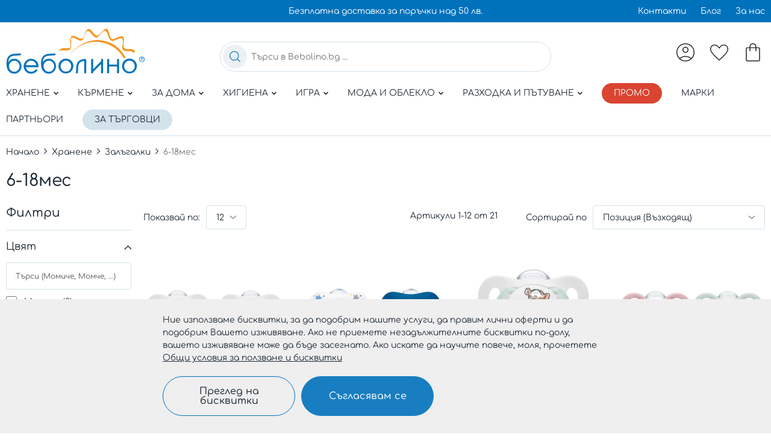

--- FILE ---
content_type: text/html; charset=UTF-8
request_url: https://www.bebolino.bg/hranene/zalagalki/6-18mes
body_size: 28212
content:
<!doctype html>
<html lang="bg-bg">
    <head >
        <script>
    var LOCALE = 'bg\u002DBG';
    var BASE_URL = 'https\u003A\u002F\u002Fwww.bebolino.bg\u002F';
    var require = {
        'baseUrl': 'https\u003A\u002F\u002Fwww.bebolino.bg\u002Fstatic\u002Fversion1761031671\u002Ffrontend\u002FStenik\u002Fcypho\u002Fbg_BG'
    };</script>        <meta charset="utf-8"/>
<meta name="title" content="6-18мес - Залъгалки - Хранене | Беболино"/>
<meta name="robots" content="INDEX,FOLLOW"/>
<meta name="viewport" content="width=device-width, initial-scale=1, maximum-scale=1, user-scalable=no"/>
<meta name="format-detection" content="telephone=no"/>
<title>6-18мес - Залъгалки - Хранене | Беболино</title>
<link  rel="stylesheet" type="text/css"  media="all" href="https://www.bebolino.bg/static/version1761031671/frontend/Stenik/cypho/bg_BG/mage/calendar.css" />
<link  rel="stylesheet" type="text/css"  media="all" href="https://www.bebolino.bg/static/version1761031671/frontend/Stenik/cypho/bg_BG/Mageplaza_Blog/css/mpBlogIcon.css" />
<link  rel="stylesheet" type="text/css"  media="all" href="https://www.bebolino.bg/static/version1761031671/frontend/Stenik/cypho/bg_BG/css/styles-m.css" />
<link  rel="stylesheet" type="text/css"  media="all" href="https://www.bebolino.bg/static/version1761031671/frontend/Stenik/cypho/bg_BG/Magezon_Core/css/styles.css" />
<link  rel="stylesheet" type="text/css"  media="all" href="https://www.bebolino.bg/static/version1761031671/frontend/Stenik/cypho/bg_BG/Inchoo_DualPrices/css/dual-prices.css" />
<link  rel="stylesheet" type="text/css"  media="all" href="https://www.bebolino.bg/static/version1761031671/frontend/Stenik/cypho/bg_BG/Magezon_Core/css/owlcarousel/owl.carousel.min.css" />
<link  rel="stylesheet" type="text/css"  media="all" href="https://www.bebolino.bg/static/version1761031671/frontend/Stenik/cypho/bg_BG/Magezon_Core/css/animate.css" />
<link  rel="stylesheet" type="text/css"  media="all" href="https://www.bebolino.bg/static/version1761031671/frontend/Stenik/cypho/bg_BG/Magezon_Core/css/fontawesome5.css" />
<link  rel="stylesheet" type="text/css"  media="all" href="https://www.bebolino.bg/static/version1761031671/frontend/Stenik/cypho/bg_BG/Magezon_Core/css/mgz_font.css" />
<link  rel="stylesheet" type="text/css"  media="all" href="https://www.bebolino.bg/static/version1761031671/frontend/Stenik/cypho/bg_BG/Magezon_Core/css/mgz_bootstrap.css" />
<link  rel="stylesheet" type="text/css"  media="all" href="https://www.bebolino.bg/static/version1761031671/frontend/Stenik/cypho/bg_BG/Magezon_Builder/css/openiconic.min.css" />
<link  rel="stylesheet" type="text/css"  media="all" href="https://www.bebolino.bg/static/version1761031671/frontend/Stenik/cypho/bg_BG/Magezon_Builder/css/styles.css" />
<link  rel="stylesheet" type="text/css"  media="all" href="https://www.bebolino.bg/static/version1761031671/frontend/Stenik/cypho/bg_BG/Magezon_Builder/css/common.css" />
<link  rel="stylesheet" type="text/css"  media="all" href="https://www.bebolino.bg/static/version1761031671/frontend/Stenik/cypho/bg_BG/Magezon_Core/css/magnific.css" />
<link  rel="stylesheet" type="text/css"  media="all" href="https://www.bebolino.bg/static/version1761031671/frontend/Stenik/cypho/bg_BG/Magezon_Core/css/ionslider.css" />
<link  rel="stylesheet" type="text/css"  media="all" href="https://www.bebolino.bg/static/version1761031671/frontend/Stenik/cypho/bg_BG/BlueFormBuilder_Core/css/intlTelInput.min.css" />
<link  rel="stylesheet" type="text/css"  media="screen and (min-width: 768px)" href="https://www.bebolino.bg/static/version1761031671/frontend/Stenik/cypho/bg_BG/css/styles-l.css" />
<link  rel="stylesheet" type="text/css"  media="print" href="https://www.bebolino.bg/static/version1761031671/frontend/Stenik/cypho/bg_BG/css/print.css" />
<script  type="text/javascript"  src="https://www.bebolino.bg/static/version1761031671/frontend/Stenik/cypho/bg_BG/requirejs/require.js"></script>
<script  type="text/javascript"  src="https://www.bebolino.bg/static/version1761031671/frontend/Stenik/cypho/bg_BG/mage/requirejs/mixins.js"></script>
<script  type="text/javascript"  src="https://www.bebolino.bg/static/version1761031671/frontend/Stenik/cypho/bg_BG/requirejs-config.js"></script>
<script  type="text/javascript"  src="https://www.bebolino.bg/static/version1761031671/frontend/Stenik/cypho/bg_BG/Smile_ElasticsuiteTracker/js/tracking.js"></script>
<link rel="preload" as="font" crossorigin="anonymous" href="https://www.bebolino.bg/static/version1761031671/frontend/Stenik/cypho/bg_BG/fonts/Comfortaa/Comfortaa-Regular.woff" />
<link rel="preload" as="font" crossorigin="anonymous" href="https://www.bebolino.bg/static/version1761031671/frontend/Stenik/cypho/bg_BG/fonts/Comfortaa/Comfortaa-Medium.woff" />
<link rel="preload" as="font" crossorigin="anonymous" href="https://www.bebolino.bg/static/version1761031671/frontend/Stenik/cypho/bg_BG/fonts/Comfortaa/Comfortaa-SemiBold.woff" />
<link rel="preload" as="font" crossorigin="anonymous" href="https://www.bebolino.bg/static/version1761031671/frontend/Stenik/cypho/bg_BG/fonts/Comfortaa/Comfortaa-Bold.woff" />
<link rel="preload" as="font" crossorigin="anonymous" href="https://www.bebolino.bg/static/version1761031671/frontend/Stenik/cypho/bg_BG/fonts/Luma-Icons.woff2" />
<link  rel="canonical" href="https://www.bebolino.bg/hranene/zalagalki/6-18mes" />
<link  rel="icon" type="image/x-icon" href="https://www.bebolino.bg/media/favicon/default/favicon.png" />
<link  rel="shortcut icon" type="image/x-icon" href="https://www.bebolino.bg/media/favicon/default/favicon.png" />
                <script >
        window.getWpGA4Cookie = function(name) {
            match = document.cookie.match(new RegExp(name + '=([^;]+)'));
            if (match) return decodeURIComponent(match[1].replace(/\+/g, ' ')) ;
        };

        window.dataLayer = window.dataLayer || [];
                var dl4Objects = [{"0":"consent","1":"default","2":{"analytics_storage":"denied","ad_storage":"denied","ad_personalization":"denied","ad_user_data":"denied"},"length":3,"callee":true},{"pageName":"6-18\u043c\u0435\u0441 - \u0417\u0430\u043b\u044a\u0433\u0430\u043b\u043a\u0438 - \u0425\u0440\u0430\u043d\u0435\u043d\u0435 | \u0411\u0435\u0431\u043e\u043b\u0438\u043d\u043e","pageType":"category"},{"ecommerce":{"items":[{"item_name":"NUK \u0431\u0438\u0431\u0435\u0440\u043e\u043d \u0437\u0430\u043b\u044a\u0433\u0430\u043b\u043a\u0430 \u0441\u0438\u043b\u0438\u043a\u043e\u043d 6-18 \u043c\u0435\u0441., 2\u0431\u0440., Peppa Pig","affiliation":"B2C Website - Main Website Store - B2C","item_id":"10176335","price":15,"item_category":"\u0425\u0440\u0430\u043d\u0435\u043d\u0435","item_category2":"\u0417\u0430\u043b\u044a\u0433\u0430\u043b\u043a\u0438","item_category3":"6-18\u043c\u0435\u0441","item_list_name":"\u0425\u0440\u0430\u043d\u0435\u043d\u0435\/\u0417\u0430\u043b\u044a\u0433\u0430\u043b\u043a\u0438\/6-18\u043c\u0435\u0441","item_list_id":"13","index":1},{"item_name":"NUK \u0411\u0438\u0431\u0435\u0440\u043e\u043d \u0437\u0430\u043b\u044a\u0433\u0430\u043b\u043a\u0430 \u0441\u0438\u043b\u0438\u043a\u043e\u043d 6-18 \u043c\u0435\u0441. 2 \u0431\u0440. Signature Night \u043c\u043e\u043c\u0447\u0435 + \u043a\u0443\u0442\u0438\u0439\u043a\u0430 \u0437\u0430 \u0441\u044a\u0445\u0440\u0430\u043d\u0435\u043d\u0438\u0435 \u0438 \u0441\u0442\u0435\u0440\u0438\u043b\u0438\u0437\u0430\u0446\u0438\u044f \u0432 \u043c\u0438\u043a\u0440\u043e\u0432\u044a\u043b\u043d\u043e\u0432\u0430","affiliation":"B2C Website - Main Website Store - B2C","item_id":"10176323","price":12.5,"item_category":"\u0425\u0440\u0430\u043d\u0435\u043d\u0435","item_category2":"\u0417\u0430\u043b\u044a\u0433\u0430\u043b\u043a\u0438","item_category3":"6-18\u043c\u0435\u0441","item_list_name":"\u0425\u0440\u0430\u043d\u0435\u043d\u0435\/\u0417\u0430\u043b\u044a\u0433\u0430\u043b\u043a\u0438\/6-18\u043c\u0435\u0441","item_list_id":"13","index":2},{"item_name":"NUK \u0431\u0438\u0431\u0435\u0440\u043e\u043d \u0437\u0430\u043b\u044a\u0433\u0430\u043b\u043a\u0430 \u0441\u0438\u043b\u0438\u043a\u043e\u043d 6-18 \u043c\u0435\u0441. 1\u0431\u0440 \u041c\u0415\u0427\u041e \u041f\u0423\u0425 + \u043a\u0443\u0442\u0438\u0439\u043a\u0430 \u0437\u0430 \u0441\u044a\u0445\u0440\u0430\u043d\u0435\u043d\u0438\u0435 \u0438 \u0441\u0442\u0435\u0440\u0438\u043b\u0438\u0437\u0430\u0446\u0438\u044f \u0432 \u043c\u0438\u043a\u0440\u043e\u0432\u044a\u043b\u043d\u043e\u0432\u0430","affiliation":"B2C Website - Main Website Store - B2C","item_id":"10736939","price":8.5,"item_category":"\u0425\u0440\u0430\u043d\u0435\u043d\u0435","item_category2":"\u0417\u0430\u043b\u044a\u0433\u0430\u043b\u043a\u0438","item_category3":"6-18\u043c\u0435\u0441","item_list_name":"\u0425\u0440\u0430\u043d\u0435\u043d\u0435\/\u0417\u0430\u043b\u044a\u0433\u0430\u043b\u043a\u0438\/6-18\u043c\u0435\u0441","item_list_id":"13","index":3},{"item_name":"NUK \u0431\u0438\u0431\u0435\u0440\u043e\u043d \u0437\u0430\u043b\u044a\u0433\u0430\u043b\u043a\u0430 \u0441\u0438\u043b\u0438\u043a\u043e\u043d 6-18\u043c\u0435\u0441. 2\u0431\u0440. Space Night \u0441\u0432\u0435\u0442\u0435\u0449\u0430, \u041e\u0432\u0446\u0430 + \u043a\u0443\u0442\u0438\u0439\u043a\u0430 \u0437\u0430 \u0441\u044a\u0445\u0440\u0430\u043d\u0435\u043d\u0438\u0435 \u0438 \u0441\u0442\u0435\u0440\u0438\u043b\u0438\u0437\u0430\u0446\u0438\u044f \u0432 \u043c\u0438\u043a\u0440\u043e\u0432\u044a\u043b\u043d\u043e\u0432\u0430","affiliation":"B2C Website - Main Website Store - B2C","item_id":"10736933","price":16,"item_category":"\u0425\u0440\u0430\u043d\u0435\u043d\u0435","item_category2":"\u0417\u0430\u043b\u044a\u0433\u0430\u043b\u043a\u0438","item_category3":"6-18\u043c\u0435\u0441","item_list_name":"\u0425\u0440\u0430\u043d\u0435\u043d\u0435\/\u0417\u0430\u043b\u044a\u0433\u0430\u043b\u043a\u0438\/6-18\u043c\u0435\u0441","item_list_id":"13","index":4},{"item_name":"NUK \u0431\u0438\u0431\u0435\u0440\u043e\u043d \u0437\u0430\u043b\u044a\u0433\u0430\u043b\u043a\u0430 \u0441\u0438\u043b\u0438\u043a\u043e\u043d 6-18\u043c\u0435\u0441. 2\u0431\u0440. Space Night \u0441\u0432\u0435\u0442\u0435\u0449\u0430, \u041b\u044a\u0432 + \u043a\u0443\u0442\u0438\u0439\u043a\u0430 \u0437\u0430 \u0441\u044a\u0445\u0440\u0430\u043d\u0435\u043d\u0438\u0435 \u0438 \u0441\u0442\u0435\u0440\u0438\u043b\u0438\u0437\u0430\u0446\u0438\u044f \u0432 \u043c\u0438\u043a\u0440\u043e\u0432\u044a\u043b\u043d\u043e\u0432\u0430","affiliation":"B2C Website - Main Website Store - B2C","item_id":"10736934","price":16,"item_category":"\u0425\u0440\u0430\u043d\u0435\u043d\u0435","item_category2":"\u0417\u0430\u043b\u044a\u0433\u0430\u043b\u043a\u0438","item_category3":"6-18\u043c\u0435\u0441","item_list_name":"\u0425\u0440\u0430\u043d\u0435\u043d\u0435\/\u0417\u0430\u043b\u044a\u0433\u0430\u043b\u043a\u0438\/6-18\u043c\u0435\u0441","item_list_id":"13","index":5},{"item_name":"NUK for NATURE \u0431\u0438\u0431\u0435\u0440\u043e\u043d \u0437\u0430\u043b\u044a\u0433\u0430\u043b\u043a\u0430 \u0441\u0438\u043b\u0438\u043a\u043e\u043d 6-18 \u043c\u0435\u0441. 2\u0431\u0440. \u041a\u0440\u0435\u043c","affiliation":"B2C Website - Main Website Store - B2C","item_id":"10176298","price":15,"item_category":"\u0425\u0440\u0430\u043d\u0435\u043d\u0435","item_category2":"\u0417\u0430\u043b\u044a\u0433\u0430\u043b\u043a\u0438","item_category3":"6-18\u043c\u0435\u0441","item_list_name":"\u0425\u0440\u0430\u043d\u0435\u043d\u0435\/\u0417\u0430\u043b\u044a\u0433\u0430\u043b\u043a\u0438\/6-18\u043c\u0435\u0441","item_list_id":"13","index":6},{"item_name":"NUK for NATURE \u0431\u0438\u0431\u0435\u0440\u043e\u043d \u0437\u0430\u043b\u044a\u0433\u0430\u043b\u043a\u0430 \u0441\u0438\u043b\u0438\u043a\u043e\u043d 6-18 \u043c\u0435\u0441. 2\u0431\u0440. \u0427\u0435\u0440\u0432\u0435\u043d\u0430","affiliation":"B2C Website - Main Website Store - B2C","item_id":"10176297","price":15,"item_category":"\u0425\u0440\u0430\u043d\u0435\u043d\u0435","item_category2":"\u0417\u0430\u043b\u044a\u0433\u0430\u043b\u043a\u0438","item_category3":"6-18\u043c\u0435\u0441","item_list_name":"\u0425\u0440\u0430\u043d\u0435\u043d\u0435\/\u0417\u0430\u043b\u044a\u0433\u0430\u043b\u043a\u0438\/6-18\u043c\u0435\u0441","item_list_id":"13","index":7},{"item_name":"NUK for NATURE \u0431\u0438\u0431\u0435\u0440\u043e\u043d \u0437\u0430\u043b\u044a\u0433\u0430\u043b\u043a\u0430 \u0441\u0438\u043b\u0438\u043a\u043e\u043d 6-18 \u043c\u0435\u0441. 2\u0431\u0440. \u0417\u0435\u043b\u0435\u043d\u0430","affiliation":"B2C Website - Main Website Store - B2C","item_id":"10176299","price":15,"item_category":"\u0425\u0440\u0430\u043d\u0435\u043d\u0435","item_category2":"\u0417\u0430\u043b\u044a\u0433\u0430\u043b\u043a\u0438","item_category3":"6-18\u043c\u0435\u0441","item_list_name":"\u0425\u0440\u0430\u043d\u0435\u043d\u0435\/\u0417\u0430\u043b\u044a\u0433\u0430\u043b\u043a\u0438\/6-18\u043c\u0435\u0441","item_list_id":"13","index":8},{"item_name":"NUK \u0431\u0438\u0431\u0435\u0440\u043e\u043d \u0437\u0430\u043b\u044a\u0433\u0430\u043b\u043a\u0430 \u0441\u0438\u043b\u0438\u043a\u043e\u043d 6-18 \u043c\u0435\u0441. 2\u0431\u0440 STAR NIGHT&DAY \u0441\u0432\u0435\u0442\u0435\u0449\u0430 - \u043c\u043e\u043c\u0447\u0435","affiliation":"B2C Website - Main Website Store - B2C","item_id":"10176290","price":12.5,"item_category":"\u0425\u0440\u0430\u043d\u0435\u043d\u0435","item_category2":"\u0417\u0430\u043b\u044a\u0433\u0430\u043b\u043a\u0438","item_category3":"6-18\u043c\u0435\u0441","item_list_name":"\u0425\u0440\u0430\u043d\u0435\u043d\u0435\/\u0417\u0430\u043b\u044a\u0433\u0430\u043b\u043a\u0438\/6-18\u043c\u0435\u0441","item_list_id":"13","index":9},{"item_name":"NUK \u0431\u0438\u0431\u0435\u0440\u043e\u043d \u0437\u0430\u043b\u044a\u0433\u0430\u043b\u043a\u0430 \u0441\u0438\u043b\u0438\u043a\u043e\u043d 6-18 \u043c\u0435\u0441. 2\u0431\u0440. STAR - \u043c\u043e\u043c\u0447\u0435","affiliation":"B2C Website - Main Website Store - B2C","item_id":"10176288","price":12.5,"item_category":"\u0425\u0440\u0430\u043d\u0435\u043d\u0435","item_category2":"\u0417\u0430\u043b\u044a\u0433\u0430\u043b\u043a\u0438","item_category3":"6-18\u043c\u0435\u0441","item_list_name":"\u0425\u0440\u0430\u043d\u0435\u043d\u0435\/\u0417\u0430\u043b\u044a\u0433\u0430\u043b\u043a\u0438\/6-18\u043c\u0435\u0441","item_list_id":"13","index":10},{"item_name":"NUK \u0431\u0438\u0431\u0435\u0440\u043e\u043d \u0437\u0430\u043b\u044a\u0433\u0430\u043b\u043a\u0430 \u0441\u0438\u043b\u0438\u043a\u043e\u043d 6-18 \u043c\u0435\u0441. 2\u0431\u0440. STAR - \u043c\u043e\u043c\u0438\u0447\u0435","affiliation":"B2C Website - Main Website Store - B2C","item_id":"10176287","price":12.5,"item_category":"\u0425\u0440\u0430\u043d\u0435\u043d\u0435","item_category2":"\u0417\u0430\u043b\u044a\u0433\u0430\u043b\u043a\u0438","item_category3":"6-18\u043c\u0435\u0441","item_list_name":"\u0425\u0440\u0430\u043d\u0435\u043d\u0435\/\u0417\u0430\u043b\u044a\u0433\u0430\u043b\u043a\u0438\/6-18\u043c\u0435\u0441","item_list_id":"13","index":11},{"item_name":"NUK \u0431\u0438\u0431\u0435\u0440\u043e\u043d \u0437\u0430\u043b\u044a\u0433\u0430\u043b\u043a\u0430 \u043a\u0430\u0443\u0447\u0443\u043a 6-18 \u043c\u0435\u0441. 2\u0431\u0440. STAR","affiliation":"B2C Website - Main Website Store - B2C","item_id":"10734075","price":12.5,"item_category":"\u0425\u0440\u0430\u043d\u0435\u043d\u0435","item_category2":"\u0417\u0430\u043b\u044a\u0433\u0430\u043b\u043a\u0438","item_category3":"6-18\u043c\u0435\u0441","item_list_name":"\u0425\u0440\u0430\u043d\u0435\u043d\u0435\/\u0417\u0430\u043b\u044a\u0433\u0430\u043b\u043a\u0438\/6-18\u043c\u0435\u0441","item_list_id":"13","index":12}],"item_list_id":"13","item_list_name":"\u0425\u0440\u0430\u043d\u0435\u043d\u0435\/\u0417\u0430\u043b\u044a\u0433\u0430\u043b\u043a\u0438\/6-18\u043c\u0435\u0441"},"event":"view_item_list"}];
        for (var i in dl4Objects) {
            window.dataLayer.push({ecommerce: null});
            window.dataLayer.push(dl4Objects[i]);
        }
                var wpGA4Cookies = ['wp_ga4_user_id','wp_ga4_customerGroup'];
        wpGA4Cookies.map(function(cookieName) {
            var cookieValue = window.getWpGA4Cookie(cookieName);
            if (cookieValue) {
                var dl4Object = {};
                dl4Object[cookieName.replace('wp_ga4_', '')] = cookieValue;
                window.dataLayer.push(dl4Object);
            }
        });
    </script>

    <script >
    (function(w, d, s, l, i) {
        w[l] = w[l] || [];
        w[l].push({
            'gtm.start': new Date().getTime(),
            event: 'gtm.js'
        });
        var f = d.getElementsByTagName(s)[0]
            , j = d.createElement(s)
            , dl = l != 'dataLayer' ? '&l=' + l : '';
        j.async = true;
        j.src = 'https://www.googletagmanager.com/gtm.js?id=' + i + dl;
        f.parentNode.insertBefore(j, f);
    }
    )(window, document, 'script', 'dataLayer', 'GTM-5NVBXMDH');
</script>    <script type="text/x-magento-init">
        {
            "*": {
                "Magento_PageCache/js/form-key-provider": {
                    "isPaginationCacheEnabled":
                        0                }
            }
        }
    </script>
<style>
	@media (min-width: 1260px) {
		.magezon-builder .mgz-container {width: 1260px;}
	}
	</style>
<link rel="stylesheet" type="text/css" media="all" href="https://maxcdn.bootstrapcdn.com/font-awesome/latest/css/font-awesome.min.css">
<script >
//<![CDATA[
try {
    let trackerConfig = {
        beaconUrl        : 'https://www.bebolino.bg/elasticsuite/tracker/hit/image/h.png',
        telemetryUrl     : 'https://t.elasticsuite.io/track',
        telemetryEnabled : '',
        sessionConfig    : {"visit_cookie_name":"STUID","visit_cookie_lifetime":"3600","visitor_cookie_lifetime":"365","visitor_cookie_name":"STVID","domain":"www.bebolino.bg","path":"\/"},
    };
    trackerConfig.endpointUrl = 'https://www.bebolino.bg/rest/V1/elasticsuite-tracker/hit';
    smileTracker.setConfig(trackerConfig);

    smileTracker.addPageVar('store_id', '1');

    require(['Smile_ElasticsuiteTracker/js/user-consent'], function (userConsent) {
        if (userConsent({"cookieRestrictionEnabled":"0","cookieRestrictionName":"user_allowed_save_cookie"})) {
            smileTracker.sendTag();
        }
    });
} catch (err) {
    ;
}
//]]>
</script>

<meta name="twitter:title" content="6-18мес" />
<meta name="twitter:url" content="https://www.bebolino.bg/hranene/zalagalki/6-18mes" />
<meta name="twitter:card" content="summary" />
<meta property="og:title" content="6-18мес" />
<meta property="og:url" content="https://www.bebolino.bg/hranene/zalagalki/6-18mes" />
    <link rel="alternate" hreflang="bg-bg" href="https://www.bebolino.bg/b2b/hranene/zalagalki/6-18mes" />
    <meta property="og:image" content="https://www.bebolino.bg/static/version1761031671/frontend/Stenik/cypho/bg_BG/images/logo.png" />
    </head>
    <body data-container="body"
          data-mage-init='{"loaderAjax": {}, "loader": { "icon": "https://www.bebolino.bg/static/version1761031671/frontend/Stenik/cypho/bg_BG/images/loader-2.gif"}}'
        id="html-body" class="page-with-filter page-products categorypath-hranene-zalagalki-6-18mes category-6-18mes catalog-category-view page-layout-2columns-left">
        <!-- Google Tag Manager (noscript) -->
<noscript><iframe src="https://www.googletagmanager.com/ns.html?id=GTM-5NVBXMDH"
height="0" width="0" style="display:none;visibility:hidden"></iframe></noscript>
<!-- End Google Tag Manager (noscript) -->

<div class="cookie-status-message" id="cookie-status">
    The store will not work correctly when cookies are disabled.</div>
<script type="text&#x2F;javascript">document.querySelector("#cookie-status").style.display = "none";</script>
<script type="text/x-magento-init">
    {
        "*": {
            "cookieStatus": {}
        }
    }
</script>

<script type="text/x-magento-init">
    {
        "*": {
            "mage/cookies": {
                "expires": null,
                "path": "\u002F",
                "domain": ".www.bebolino.bg",
                "secure": true,
                "lifetime": "604800"
            }
        }
    }
</script>
    <noscript>
        <div class="message global noscript">
            <div class="content">
                <p>
                    <strong>JavaScript изглежда да бъде прекратен във вашия браузър.</strong>
                    <span>
                        За най-добър опит на нашия сайт не забравяйте да включите Javascript във вашия браузър.                    </span>
                </p>
            </div>
        </div>
    </noscript>

<script>
    window.cookiesConfig = window.cookiesConfig || {};
    window.cookiesConfig.secure = true;
</script><script>    require.config({
        map: {
            '*': {
                wysiwygAdapter: 'mage/adminhtml/wysiwyg/tiny_mce/tinymceAdapter'
            }
        }
    });</script>
    <script >
        window.isGdprCookieEnabled = true;

        require(['Amasty_GdprFrontendUi/js/modal-show'], function (modalConfigInit) {
            modalConfigInit({"isDeclineEnabled":0,"barLocation":0,"policyText":"\u041d\u0438\u0435 \u0438\u0437\u043f\u043e\u043b\u0437\u0432\u0430\u043c\u0435 \u0431\u0438\u0441\u043a\u0432\u0438\u0442\u043a\u0438, \u0437\u0430 \u0434\u0430 \u043f\u043e\u0434\u043e\u0431\u0440\u0438\u043c \u043d\u0430\u0448\u0438\u0442\u0435 \u0443\u0441\u043b\u0443\u0433\u0438, \u0434\u0430 \u043f\u0440\u0430\u0432\u0438\u043c \u043b\u0438\u0447\u043d\u0438 \u043e\u0444\u0435\u0440\u0442\u0438 \u0438 \u0434\u0430 \u043f\u043e\u0434\u043e\u0431\u0440\u0438\u043c \u0412\u0430\u0448\u0435\u0442\u043e \u0438\u0437\u0436\u0438\u0432\u044f\u0432\u0430\u043d\u0435. \u0410\u043a\u043e \u043d\u0435 \u043f\u0440\u0438\u0435\u043c\u0435\u0442\u0435 \u043d\u0435\u0437\u0430\u0434\u044a\u043b\u0436\u0438\u0442\u0435\u043b\u043d\u0438\u0442\u0435 \u0431\u0438\u0441\u043a\u0432\u0438\u0442\u043a\u0438 \u043f\u043e-\u0434\u043e\u043b\u0443, \u0432\u0430\u0448\u0435\u0442\u043e \u0438\u0437\u0436\u0438\u0432\u044f\u0432\u0430\u043d\u0435 \u043c\u043e\u0436\u0435 \u0434\u0430 \u0431\u044a\u0434\u0435 \u0437\u0430\u0441\u0435\u0433\u043d\u0430\u0442\u043e. \u0410\u043a\u043e \u0438\u0441\u043a\u0430\u0442\u0435 \u0434\u0430 \u043d\u0430\u0443\u0447\u0438\u0442\u0435 \u043f\u043e\u0432\u0435\u0447\u0435, \u043c\u043e\u043b\u044f, \u043f\u0440\u043e\u0447\u0435\u0442\u0435\u0442\u0435 <a href=\"\/privacy\" title=\"\u041e\u0431\u0449\u0438 \u0443\u0441\u043b\u043e\u0432\u0438\u044f \u0437\u0430 \u043f\u043e\u043b\u0437\u0432\u0430\u043d\u0435 \u0438 \u0431\u0438\u0441\u043a\u0432\u0438\u0442\u043a\u0438\" target=\"_blank\">\u041e\u0431\u0449\u0438 \u0443\u0441\u043b\u043e\u0432\u0438\u044f \u0437\u0430 \u043f\u043e\u043b\u0437\u0432\u0430\u043d\u0435 \u0438 \u0431\u0438\u0441\u043a\u0432\u0438\u0442\u043a\u0438<\/a>","firstShowProcess":"0","cssConfig":{"backgroundColor":null,"policyTextColor":null,"textColor":null,"titleColor":null,"linksColor":null,"acceptBtnColor":null,"acceptBtnColorHover":null,"acceptBtnTextColor":null,"acceptBtnTextColorHover":null,"acceptBtnOrder":null,"allowBtnTextColor":null,"allowBtnTextColorHover":null,"allowBtnColor":null,"allowBtnColorHover":null,"allowBtnOrder":null,"declineBtnTextColorHover":null,"declineBtnColorHover":null,"declineBtnTextColor":null,"declineBtnColor":null,"declineBtnOrder":null},"isPopup":false,"isModal":false,"className":"amgdprjs-bar-template","buttons":[{"label":"\u0421\u044a\u0433\u043b\u0430\u0441\u044f\u0432\u0430\u043c \u0441\u0435","dataJs":"accept","class":"-allow -save","action":"allowCookies"},{"label":"\u041f\u0440\u0435\u0433\u043b\u0435\u0434 \u043d\u0430 \u0431\u0438\u0441\u043a\u0432\u0438\u0442\u043a\u0438","dataJs":"settings","class":"-settings"}],"template":"<div role=\"alertdialog\"\n     tabindex=\"-1\"\n     class=\"modal-popup _show amgdprcookie-bar-container <% if (data.isPopup) { %>-popup<% } %>\" data-amcookie-js=\"bar\">\n    <span tabindex=\"0\" class=\"amgdprcookie-focus-guard\" data-focus-to=\"last\"><\/span>\n    <button class=\"action-close\" data-amcookie-js=\"close-cookiebar\" type=\"button\">\n        <span data-bind=\"i18n: 'Close'\"><\/span>\n    <\/button>\n    <div class=\"amgdprcookie-bar-block\">\n        <div class=\"amgdprcookie-policy\"><%= data.policyText %><\/div>\n        <div class=\"amgdprcookie-buttons-block\">\n            <% _.each(data.buttons, function(button) { %>\n            <button class=\"amgdprcookie-button <%= button.class %>\" disabled data-amgdprcookie-js=\"<%= button.dataJs %>\"><%= button.label %><\/button>\n            <% }); %>\n        <\/div>\n    <\/div>\n    <span tabindex=\"0\" class=\"amgdprcookie-focus-guard\" data-focus-to=\"first\"><\/span>\n<\/div>\n\n<style>\n    <% if(css.backgroundColor){ %>\n    .amgdprcookie-bar-container {\n        background-color: <%= css.backgroundColor %>\n    }\n    <% } %>\n    <% if(css.policyTextColor){ %>\n    .amgdprcookie-bar-container .amgdprcookie-policy {\n        color: <%= css.policyTextColor %>;\n    }\n    <% } %>\n    <% if(css.textColor){ %>\n    .amgdprcookie-bar-container .amgdprcookie-text {\n        color: <%= css.textColor %>;\n    }\n    <% } %>\n    <% if(css.titleColor){ %>\n    .amgdprcookie-bar-container .amgdprcookie-header {\n        color: <%= css.titleColor %>;\n    }\n    <% } %>\n    <% if(css.linksColor){ %>\n    .amgdprcookie-bar-container .amgdprcookie-link,\n    .amgdprcookie-bar-container .amgdprcookie-policy a {\n        color: <%= css.linksColor %>;\n    }\n    <% } %>\n    <% if(css.acceptBtnOrder || css.acceptBtnColor || css.acceptBtnTextColor){ %>\n    .amgdprcookie-bar-container .amgdprcookie-button.-save {\n        <% if(css.acceptBtnOrder) { %>order: <%= css.acceptBtnOrder %>; <% } %>\n        <% if(css.acceptBtnColor) { %>\n            background-color: <%= css.acceptBtnColor %>;\n            border-color: <%= css.acceptBtnColor %>;\n        <% } %>\n        <% if(css.acceptBtnTextColor) { %>color: <%= css.acceptBtnTextColor %>; <% } %>\n    }\n    <% } %>\n    <% if(css.acceptBtnColorHover || css.acceptBtnTextColorHover){ %>\n    .amgdprcookie-bar-container .amgdprcookie-button.-save:hover {\n        <% if(css.acceptBtnColorHover) { %>\n            background-color: <%= css.acceptBtnColorHover %>;\n            border-color: <%= css.acceptBtnColorHover %>;\n        <% } %>\n        <% if(css.acceptBtnTextColorHover) { %> color: <%= css.acceptBtnTextColorHover %>; <% } %>\n    }\n    <% } %>\n    <% if(css.allowBtnOrder || css.allowBtnColor || css.allowBtnTextColor){ %>\n    .amgdprcookie-bar-container .amgdprcookie-button.-settings {\n        <% if(css.allowBtnOrder) { %> order: <%= css.allowBtnOrder %>; <% } %>\n        <% if(css.allowBtnColor) { %>\n            background-color: <%= css.allowBtnColor %>;\n            border-color: <%= css.allowBtnColor %>;\n        <% } %>\n        <% if(css.allowBtnTextColor) { %> color: <%= css.allowBtnTextColor %>; <% } %>\n    }\n    <% } %>\n    <% if(css.allowBtnColorHover || css.allowBtnTextColorHover){ %>\n    .amgdprcookie-bar-container .amgdprcookie-button.-settings:hover {\n        <% if(css.allowBtnColorHover) { %>\n            background-color: <%= css.allowBtnColorHover %>;\n            border-color: <%= css.allowBtnColorHover %>;\n        <% } %>\n        <% if(css.allowBtnTextColorHover) { %> color: <%= css.allowBtnTextColorHover %>; <% } %>\n    }\n    <% } %>\n    <% if(css.declineBtnOrder || css.declineBtnColor || css.declineBtnTextColor){ %>\n    .amgdprcookie-bar-container .amgdprcookie-button.-decline {\n        <% if(css.declineBtnOrder) { %> order: <%= css.declineBtnOrder %>; <% } %>\n        <% if(css.declineBtnColor) { %>\n            background-color: <%= css.declineBtnColor %>;\n            border-color: <%= css.declineBtnColor %>;\n        <% } %>\n        <% if(css.declineBtnTextColor) { %> color: <%= css.declineBtnTextColor %>; <% } %>\n    }\n    <% } %>\n    <% if(css.declineBtnColorHover || css.declineBtnTextColorHover){ %>\n    .amgdprcookie-bar-container .amgdprcookie-button.-decline:hover {\n        <% if(css.declineBtnColorHover) { %>\n            background-color: <%= css.declineBtnColorHover %>;\n            border-color: <%= css.declineBtnColorHover %>;\n        <% } %>\n        <% if(css.declineBtnTextColorHover) { %> color: <%= css.declineBtnTextColorHover %>; <% } %>\n    }\n    <% } %>\n<\/style>\n"});
        });
    </script>
    <script type="text/x-magento-init">
        {
            "*": {
                "Magento_Ui/js/core/app": {"components":{"gdpr-cookie-modal":{"cookieText":"\u041d\u0438\u0435 \u0438\u0437\u043f\u043e\u043b\u0437\u0432\u0430\u043c\u0435 \u0431\u0438\u0441\u043a\u0432\u0438\u0442\u043a\u0438, \u0437\u0430 \u0434\u0430 \u043f\u043e\u0434\u043e\u0431\u0440\u0438\u043c \u043d\u0430\u0448\u0438\u0442\u0435 \u0443\u0441\u043b\u0443\u0433\u0438, \u0434\u0430 \u043f\u0440\u0430\u0432\u0438\u043c \u043b\u0438\u0447\u043d\u0438 \u043e\u0444\u0435\u0440\u0442\u0438 \u0438 \u0434\u0430 \u043f\u043e\u0434\u043e\u0431\u0440\u0438\u043c \u0412\u0430\u0448\u0435\u0442\u043e \u0438\u0437\u0436\u0438\u0432\u044f\u0432\u0430\u043d\u0435. \u0410\u043a\u043e \u043d\u0435 \u043f\u0440\u0438\u0435\u043c\u0435\u0442\u0435 \u043d\u0435\u0437\u0430\u0434\u044a\u043b\u0436\u0438\u0442\u0435\u043b\u043d\u0438\u0442\u0435 \u0431\u0438\u0441\u043a\u0432\u0438\u0442\u043a\u0438 \u043f\u043e-\u0434\u043e\u043b\u0443, \u0432\u0430\u0448\u0435\u0442\u043e \u0438\u0437\u0436\u0438\u0432\u044f\u0432\u0430\u043d\u0435 \u043c\u043e\u0436\u0435 \u0434\u0430 \u0431\u044a\u0434\u0435 \u0437\u0430\u0441\u0435\u0433\u043d\u0430\u0442\u043e. \u0410\u043a\u043e \u0438\u0441\u043a\u0430\u0442\u0435 \u0434\u0430 \u043d\u0430\u0443\u0447\u0438\u0442\u0435 \u043f\u043e\u0432\u0435\u0447\u0435, \u043c\u043e\u043b\u044f, \u043f\u0440\u043e\u0447\u0435\u0442\u0435\u0442\u0435 <a href=\"\/privacy\" title=\"\u041e\u0431\u0449\u0438 \u0443\u0441\u043b\u043e\u0432\u0438\u044f \u0437\u0430 \u043f\u043e\u043b\u0437\u0432\u0430\u043d\u0435 \u0438 \u0431\u0438\u0441\u043a\u0432\u0438\u0442\u043a\u0438\" target=\"_blank\">\u041e\u0431\u0449\u0438 \u0443\u0441\u043b\u043e\u0432\u0438\u044f \u0437\u0430 \u043f\u043e\u043b\u0437\u0432\u0430\u043d\u0435 \u0438 \u0431\u0438\u0441\u043a\u0432\u0438\u0442\u043a\u0438<\/a>","firstShowProcess":"0","acceptBtnText":"\u0421\u044a\u0433\u043b\u0430\u0441\u044f\u0432\u0430\u043c \u0441\u0435","declineBtnText":null,"settingsBtnText":"\u041f\u0440\u0435\u0433\u043b\u0435\u0434 \u043d\u0430 \u0431\u0438\u0441\u043a\u0432\u0438\u0442\u043a\u0438","isDeclineEnabled":0,"component":"Amasty_GdprFrontendUi\/js\/cookies","children":{"gdpr-cookie-settings-modal":{"component":"Amasty_GdprFrontendUi\/js\/modal\/cookie-settings"}}}}}            }
        }
    </script>
    <!-- ko scope: 'gdpr-cookie-modal' -->
        <!--ko template: getTemplate()--><!-- /ko -->
    <!-- /ko -->
    <style>
        .amgdprjs-bar-template {
            z-index: 15;
                    bottom: 0;
                }
    </style>


<div class="page-wrapper"><header class="page-header"><div class="panel wrapper"><div class="panel header"><div class="header-center-wrapper"><p><span style="white-space: pre-wrap;">Безплатна доставка за поръчки над 50 лв.</span></p></div><div class="header-right-wrapper"><ul>
<li><a href="/contact">Контакти</a></li>
<li><a href="/blog">Блог</a></li>
<li><a href="/about">За нас</a></li>
</ul></div></div></div><div class="header content"><span data-action="toggle-nav" class="action nav-toggle"><span>Меню</span></span>
<a
    class="logo"
    href="https://www.bebolino.bg/"
    title="Bebolino"
    aria-label="store logo">
    <img src="https://www.bebolino.bg/static/version1761031671/frontend/Stenik/cypho/bg_BG/images/logo.svg"
         title="Bebolino"
         alt="Bebolino"
            width="230"            height="76"    />
</a>

<div class="block block-search">
    <a href="javascript:;" class="search-mobile-icon"></a>
    <form
        id="minisearch-form-top-search"
        class="form minisearch"
        action="https://www.bebolino.bg/catalogsearch/result/"
        method="get"
    >
        <input
            id="minisearch-input-top-search"
            type="text"
            name="q"
            value=""
            placeholder="Търси в Bebolino.bg ..."
            class="input-text"
            maxlength="128"
            role="combobox"
            aria-haspopup="false"
            aria-autocomplete="both"
            aria-expanded="false"
            autocomplete="off"
            data-block="autocomplete-form"
            data-mage-init="&#x7B;&quot;quickSearch&quot;&#x3A;&#x7B;&quot;formSelector&quot;&#x3A;&quot;&#x23;minisearch-form-top-search&quot;,&quot;url&quot;&#x3A;&quot;https&#x3A;&#x5C;&#x2F;&#x5C;&#x2F;www.bebolino.bg&#x5C;&#x2F;search&#x5C;&#x2F;ajax&#x5C;&#x2F;suggest&#x5C;&#x2F;&quot;,&quot;destinationSelector&quot;&#x3A;&quot;&#x23;minisearch-autocomplete-top-search&quot;,&quot;templates&quot;&#x3A;&#x7B;&quot;term&quot;&#x3A;&#x7B;&quot;title&quot;&#x3A;&quot;&#x5C;u041d&#x5C;u0430&#x5C;u0439-&#x5C;u0442&#x5C;u044a&#x5C;u0440&#x5C;u0441&#x5C;u0435&#x5C;u043d&#x5C;u0438&quot;,&quot;template&quot;&#x3A;&quot;Smile_ElasticsuiteCore&#x5C;&#x2F;autocomplete&#x5C;&#x2F;term&quot;&#x7D;,&quot;product&quot;&#x3A;&#x7B;&quot;title&quot;&#x3A;&quot;&#x5C;u041f&#x5C;u0440&#x5C;u043e&#x5C;u0434&#x5C;u0443&#x5C;u043a&#x5C;u0442&#x5C;u0438&quot;,&quot;template&quot;&#x3A;&quot;Smile_ElasticsuiteCatalog&#x5C;&#x2F;autocomplete&#x5C;&#x2F;product&quot;&#x7D;,&quot;category&quot;&#x3A;&#x7B;&quot;title&quot;&#x3A;&quot;&#x5C;u041a&#x5C;u0430&#x5C;u0442&#x5C;u0435&#x5C;u0433&#x5C;u043e&#x5C;u0440&#x5C;u0438&#x5C;u0438&quot;,&quot;template&quot;&#x3A;&quot;Smile_ElasticsuiteCatalog&#x5C;&#x2F;autocomplete&#x5C;&#x2F;category&quot;&#x7D;,&quot;product_attribute&quot;&#x3A;&#x7B;&quot;title&quot;&#x3A;&quot;&#x5C;u0410&#x5C;u0442&#x5C;u0440&#x5C;u0438&#x5C;u0431&#x5C;u0443&#x5C;u0442&#x5C;u0438&quot;,&quot;template&quot;&#x3A;&quot;Smile_ElasticsuiteCatalog&#x5C;&#x2F;autocomplete&#x5C;&#x2F;product-attribute&quot;,&quot;titleRenderer&quot;&#x3A;&quot;Smile_ElasticsuiteCatalog&#x5C;&#x2F;js&#x5C;&#x2F;autocomplete&#x5C;&#x2F;product-attribute&quot;&#x7D;&#x7D;,&quot;priceFormat&quot;&#x3A;&#x7B;&quot;pattern&quot;&#x3A;&quot;&#x25;s&#x5C;u00a0&#x5C;u043b&#x5C;u0432.&quot;,&quot;precision&quot;&#x3A;2,&quot;requiredPrecision&quot;&#x3A;2,&quot;decimalSymbol&quot;&#x3A;&quot;,&quot;,&quot;groupSymbol&quot;&#x3A;&quot;&quot;,&quot;groupLength&quot;&#x3A;3,&quot;integerRequired&quot;&#x3A;false&#x7D;,&quot;minSearchLength&quot;&#x3A;&quot;2&quot;&#x7D;&#x7D;"
        />
        <div id="minisearch-autocomplete-top-search" class="search-autocomplete"></div>
        <button type="submit" class="search" title="Търсене"></button>
            </form>
    <a href="javascript:;" class="search-mobile-close-icon"></a>
</div>
<script type="text/x-magento-init">
    {
        ".search-mobile-icon": {
            "js/mobile-search-toggle": {}
        }
    }
</script>
<div data-block="minicart" class="minicart-wrapper">
    <a
        class="action showcart"
        href="https://www.bebolino.bg/checkout/cart/"
        data-bind="scope: 'minicart_content'"
    >
        <span
            class="counter qty empty"
            data-bind="css: { empty: !!getCartParam('summary_count') == false && !isLoading() },
               blockLoader: isLoading"
        >
            <!-- ko if: getCartParam('summary_count') -->
                <!-- ko text: getCartParam('summary_count').toLocaleString(window.LOCALE) --><!-- /ko -->
            <!-- /ko -->
        </span>
    </a>
            <div
            class="block block-minicart"
            data-role="dropdownDialog"
            data-mage-init='
            {"dropdownDialog":{
                "appendTo":"[data-block=minicart]",
                "triggerTarget":".showcart",
                "timeout": "2000",
                "closeOnMouseLeave": false,
                "closeOnEscape": true,
                "triggerClass":"active",
                "parentClass":"active",
                "buttons":[]}
            }'
        >
            <div id="minicart-content-wrapper" data-bind="scope: 'minicart_content'">
                <!-- ko template: getTemplate() --><!-- /ko -->
            </div>
                    </div>
        <script>window.checkout = {"shoppingCartUrl":"https:\/\/www.bebolino.bg\/checkout\/cart\/","checkoutUrl":"https:\/\/www.bebolino.bg\/checkout\/","updateItemQtyUrl":"https:\/\/www.bebolino.bg\/checkout\/sidebar\/updateItemQty\/","removeItemUrl":"https:\/\/www.bebolino.bg\/checkout\/sidebar\/removeItem\/","imageTemplate":"Magento_Catalog\/product\/image_with_borders","baseUrl":"https:\/\/www.bebolino.bg\/","minicartMaxItemsVisible":5,"websiteId":"1","maxItemsToDisplay":10,"storeId":"1","storeGroupId":"1","agreementIds":["1","2","3"],"customerLoginUrl":"https:\/\/www.bebolino.bg\/customer\/account\/login\/referer\/aHR0cHM6Ly93d3cuYmVib2xpbm8uYmcvaHJhbmVuZS96YWxhZ2Fsa2kvNi0xOG1lcw~~\/","isRedirectRequired":false,"autocomplete":"off","captcha":{"user_login":{"isCaseSensitive":false,"imageHeight":50,"imageSrc":"","refreshUrl":"https:\/\/www.bebolino.bg\/captcha\/refresh\/","isRequired":false,"timestamp":1762406548}}}</script>    <script type="text/x-magento-init">
        {
            "[data-block='minicart']": {
                "Magento_Ui/js/core/app": {"components":{"minicart_content":{"children":{"subtotal.container":{"children":{"subtotal":{"children":{"subtotal.totals":{"config":{"display_cart_subtotal_incl_tax":0,"display_cart_subtotal_excl_tax":1,"template":"Magento_Tax\/checkout\/minicart\/subtotal\/totals"},"children":{"subtotal.totals.msrp":{"component":"Magento_Msrp\/js\/view\/checkout\/minicart\/subtotal\/totals","config":{"displayArea":"minicart-subtotal-hidden","template":"Magento_Msrp\/checkout\/minicart\/subtotal\/totals"}}},"component":"Magento_Tax\/js\/view\/checkout\/minicart\/subtotal\/totals"}},"component":"uiComponent","config":{"template":"Magento_Checkout\/minicart\/subtotal"}}},"component":"uiComponent","config":{"displayArea":"subtotalContainer"}},"item.renderer":{"component":"Magento_Checkout\/js\/view\/cart-item-renderer","config":{"displayArea":"defaultRenderer","template":"Magento_Checkout\/minicart\/item\/default"},"children":{"item.image":{"component":"Magento_Catalog\/js\/view\/image","config":{"template":"Magento_Catalog\/product\/image","displayArea":"itemImage"}},"checkout.cart.item.price.sidebar":{"component":"uiComponent","config":{"template":"Magento_Checkout\/minicart\/item\/price","displayArea":"priceSidebar"}}}},"extra_info":{"component":"uiComponent","config":{"displayArea":"extraInfo"}},"promotion":{"component":"uiComponent","config":{"displayArea":"promotion"}}},"config":{"itemRenderer":{"default":"defaultRenderer","simple":"defaultRenderer","virtual":"defaultRenderer"},"template":"Magento_Checkout\/minicart\/content"},"component":"Magento_Checkout\/js\/view\/minicart"}},"types":[]}            },
            "*": {
                "Magento_Ui/js/block-loader": "https\u003A\u002F\u002Fwww.bebolino.bg\u002Fstatic\u002Fversion1761031671\u002Ffrontend\u002FStenik\u002Fcypho\u002Fbg_BG\u002Fimages\u002Floader\u002D1.gif"
            }
        }
    </script>
</div>
<a
    class="header-wishlist-icon"
    href="https://www.bebolino.bg/wishlist/"    title="Любими"
    data-bind="scope: 'wishlist'"    
>
    <span class="counter" data-bind="visible: wishlist().counter" style="display:none;"><!-- ko text: wishlist().counter --><!-- /ko --></span>
</a>
<script type="text/x-magento-init">
    {
        "*": {
            "Magento_Ui/js/core/app": {
                "components": {
                    "wishlist": {
                        "component": "Magento_Wishlist/js/view/wishlist"
                    }
                }
            }
        }
    }
</script><div class="header-customer-wrapper">
            <a
            class="header-login-icon"
            href="https://www.bebolino.bg/customer/account/login/"
            title="Вход"
        >
        </a>
    </div>



<ul class="compare wrapper"><li class="item link compare" data-bind="scope: 'compareProducts'" data-role="compare-products-link">
    <a class="action compare no-display" title="&#x0421;&#x0440;&#x0430;&#x0432;&#x043D;&#x0438;&#x20;&#x043F;&#x0440;&#x043E;&#x0434;&#x0443;&#x043A;&#x0442;&#x0438;&#x0442;&#x0435;"
       data-bind="attr: {'href': compareProducts().listUrl}, css: {'no-display': !compareProducts().count}"
    >
        Сравни продуктите        <span class="counter qty" data-bind="text: compareProducts().countCaption"></span>
    </a>
</li>
<script type="text/x-magento-init">
{"[data-role=compare-products-link]": {"Magento_Ui/js/core/app": {"components":{"compareProducts":{"component":"Magento_Catalog\/js\/view\/compare-products"}}}}}
</script>
</ul></div></header>    <div class="sections nav-sections">
                <div class="section-items nav-sections-items"
             data-mage-init='{"tabs":{"openedState":"active"}}'>
                                            <div class="section-item-title nav-sections-item-title"
                     data-role="collapsible">
                    <a class="nav-sections-item-switch"
                       data-toggle="switch" href="#store.menu">
                        Меню                    </a>
                </div>
                <div class="section-item-content nav-sections-item-content"
                     id="store.menu"
                     data-role="content">
                    <nav class="navigation">
            <div class="main-menu-nav">
            <ul>
<li class="parent"><a href="/hranene">Хранене</a><div class="widget block block-static-block">
    <ul>
<li>
<ul>
<li class="view-all-from"><a href="/hranene">Виж всичко от Хранене</a></li>
<li class="parent"><a href="/hranene/shisheta-i-setove">Шишета и сетове</a>
<ul>
<li class="view-all-from"><a href="/hranene/shisheta-i-setove">Виж всичко от Шишета и сетове</a></li>
<li><a href="/hranene/shisheta-i-setove/shisheta-i-setove-rr">Шишета и сетове РР</a></li>
<li><a href="/hranene/shisheta-i-setove/shisheta-i-setove-staklo">Шишета и сетове стъкло</a></li>
</ul>
</li>
<li class="parent"><a href="/hranene/biberoni-za-hranene">Биберони за хранене</a>
<ul>
<li class="view-all-from"><a href="/hranene/biberoni-za-hranene">Виж всичко от Биберони за хранене</a></li>
<li><a href="/hranene/biberoni-za-hranene/first-choice">First Choice</a></li>
<li><a href="/hranene/biberoni-za-hranene/nuk-for-nature">NUK for Nature</a></li>
<li><a href="/hranene/biberoni-za-hranene/medic-pro">Medic pro</a></li>
</ul>
</li>
<li class="parent"><a href="/hranene/zalagalki">Залъгалки</a>
<ul>
<li class="view-all-from"><a href="/hranene/zalagalki">Виж всичко от Залъгалки</a></li>
<li><a href="/hranene/zalagalki/0-6mes">0-6 мес.</a></li>
<li><a href="/hranene/zalagalki/6-18mes">6-18 мес.</a></li>
<li><a href="/hranene/zalagalki/18mes">18 мес. +</a></li>
<li><a href="/hranene/zalagalki/sindzhiri-i-lenti">Синджири и ленти</a></li>
</ul>
</li>
</ul>
</li>
<li>
<ul>
<li><a href="/hranene/zabna-higiena">Зъбна хигиена</a></li>
<li><a href="/hranene/nagrevateli-i-sterilizatori">Нагреватели и стерилизатори</a></li>
<li><a href="/hranene/chashi-i-shisheta-za-sok">Чаши и шишета за сок</a></li>
<li><a href="/hranene/pribori-i-sadove">Прибори и съдове</a></li>
<li><a href="/hranene/chetki-i-preparati">Четки и препарати</a></li>
<li><a href="/hranene/ligavnitsi">Лигавници</a></li>
</ul>
</li>
<li class="menu-banner"><picture><source type="image/webp" srcset="https://www.bebolino.bg/media/wysiwyg/Presentation_RGB_low_quality_jpg-PIC_NUK_Mom_holding_baby_nuk_for_nature.webp" alt="банер 2" width="372" height="248"><img src="https://www.bebolino.bg/media/wysiwyg/Presentation_RGB_low_quality_jpg-PIC_NUK_Mom_holding_baby_nuk_for_nature.jpg" alt="банер 2" width="372" height="248" loading="lazy"></picture></li>
<li class="menu-banner"><picture><source type="image/webp" srcset="https://www.bebolino.bg/media/wysiwyg/Presentation_RGB_low_quality_jpg-PIC_NUK_dad_holding_pacifier_and_baby_nuk_for_nature.webp" alt="банер 2" width="372" height="248"><img src="https://www.bebolino.bg/media/wysiwyg/Presentation_RGB_low_quality_jpg-PIC_NUK_dad_holding_pacifier_and_baby_nuk_for_nature.jpg" alt="банер 2" width="372" height="248" loading="lazy"></picture></li>
</ul></div>
</li>
<li class="parent"><a href="/karmene">Кърмене</a><div class="widget block block-static-block">
    <ul>
<li style="list-style-type: none;">
<ul>
<li><a href="/karmene/pompi-za-karma">Помпи за кърма</a></li>
<li><a href="/karmene/aksesoari">Аксесоари</a></li>
<li><a href="/karmene/vazglavnitsi-za-karmene">Възглавници за кърмене</a></li>
</ul>
</li>
<li class="menu-banner"><picture><source type="image/webp" srcset="https://www.bebolino.bg/media/wysiwyg/file_1.webp" width="393" height="262"><img src="https://www.bebolino.bg/media/wysiwyg/file_1.jpg" alt="" width="393" height="262" loading="lazy"></picture></li>
<li class="menu-banner"><picture><source type="image/webp" srcset="https://www.bebolino.bg/media/wysiwyg/3830075047856-1a-blazina-scaled.webp" width="392" height="261"><img src="https://www.bebolino.bg/media/wysiwyg/3830075047856-1a-blazina-scaled.jpg" alt="" width="392" height="261" loading="lazy"></picture></li>
</ul></div>
</li>
<li class="parent"><a href="/za-doma">За дома</a><div class="widget block block-static-block">
    <ul>
<li>
<ul>
<li><a href="/za-doma/uredi">Уреди</a></li>
<li><a href="/za-doma/tekstil">Текстил</a></li>
<li><a href="/za-doma/stolcheta-za-hranene">Столчета за хранене</a></li>
<li><a href="/za-doma/fotyoyli">Фотьойли</a></li>
<li><a href="/za-doma/bezopasnost">Безопасност</a></li>
</ul>
</li></div>
</li>
<li class="parent"><a href="/higiena">Хигиена</a><div class="widget block block-static-block">
    <ul>
<li>
<ul>
<li><a href="/higiena/kozmetika">Козметика</a></li>
<li><a href="/higiena/praktichni-aksesoari">Практични аксесоари</a></li>
<li><a href="/higiena/garneta-vani-i-postavki">Гърнета, вани и поставки</a></li>
</ul>
</li></div>
</li>
<li class="parent"><a href="/igra">Игра</a><div class="widget block block-static-block">
    <ul>
<li>
<ul>
<li><a href="/igra/my-first-nici">My First NICI</a></li>
<li><a href="/igra/free-to-play">Free to play</a></li>
</ul>
</li></div>
</li>
<li class="parent"><a href="/moda-i-obleklo">Мода и облекло</a><div class="widget block block-static-block">
    <ul>
<li>
<ul>
<li><a href="/moda-i-obleklo/drehi">Дрехи</a></li>
<li class="parent"><a href="/moda-i-obleklo/shapki">Шапки</a><ul>
<li class="view-all-from"><a href="/moda-i-obleklo/shapki/">Шапки</a></li>
<li><a href="/moda-i-obleklo/shapki/zimni-shapki">Зимни шапки</a></li>
<li><a href="/moda-i-obleklo/shapki/letni-shapki">Летни шапки</a></li>
<li><a href="/moda-i-obleklo/shapki/prehodni-shapki">Преходни шапки</a></li>
</ul>
</li>
</ul>
</li>
<li>
<ul>
<li><a href="/moda-i-obleklo/ochila">Очила</a></li>
<li><a href="/moda-i-obleklo/obuvki">Обувки</a></li>
</ul>
</li>
</ul></div>
</li>
<li class="parent"><a href="/razhodka-i-patuvane">Разходка и пътуване</a><div class="widget block block-static-block">
    <ul>
<li>
<ul>
<li><a href="/razhodka-i-patuvane/stolcheta-za-kola">Столчета за кола</a></li>
<li><a href="/razhodka-i-patuvane/kolichki">Колички</a></li>
<li><a href="/razhodka-i-patuvane/aksesoari">Аксесоари</a></l
</ul>
</li>
</ul></div>
</li>
<li class="promo-link"><a href="/promo">Промо</a></li>
<li><a href="/brands">Марки</a></li>
<li><a href="/targovski-predstaviteli">Партньори</a></li>
<li class="special-link"><a href="/b2b/customer/account/login/">За търговци</a></li>
</ul>        </div>
                <div class="menu-additional-links">
            <ul>
<li>
<p class="phone-link"><a href="tel:02 855 07 06">02 855 07 06</a> / <a href="tel:0887 611 121">0887 611 121</a></p>
</li>
<li><a href="/contact">Контакти</a></li>
<li><a href="/blog">Блог</a></li>
<li><a href="/about">За нас</a></li>
</ul>        </div>
    </nav>
<script type="text/x-magento-init">
    {
        "*": {
            "js/mainmenu": {
                "minWidth": "768"
            }
        }
    }
</script>
                </div>
                                    </div>
    </div>
<div class="mobile-under-header-msg-row"><p><span style="white-space: pre-wrap;">Безплатна доставка за поръчки над 50 лв.</span></p></div><div class="breadcrumbs-wrapper">
    <div class="breadcrumbs">
        <ul class="items">
                            <li class="item home">
                                            <a
                            href="https://www.bebolino.bg/"
                            title="Начална страница"
                        >
                            <span>
                                Начало                            </span>
                        </a>
                                    </li>
                            <li class="item category3">
                                            <a
                            href="https://www.bebolino.bg/hranene"
                            title=""
                        >
                            <span>
                                Хранене                            </span>
                        </a>
                                    </li>
                            <li class="item category11">
                                            <a
                            href="https://www.bebolino.bg/hranene/zalagalki"
                            title=""
                        >
                            <span>
                                Залъгалки                            </span>
                        </a>
                                    </li>
                            <li class="item category13">
                                            <span>
                            6-18мес                        </span>
                                    </li>
                    </ul>
    </div>
</div>
<main id="maincontent" class="page-main"><a id="contentarea" tabindex="-1"></a>
<div class="page-title-wrapper">
    <h1 class="page-title"
         id="page-title-heading"                     aria-labelledby="page-title-heading&#x20;toolbar-amount"
        >
        <span class="base" data-ui-id="page-title-wrapper" >6-18мес</span>    </h1>
    </div>
<div class="page messages"><div data-placeholder="messages"></div>
<div data-bind="scope: 'messages'">
    <!-- ko if: cookieMessages && cookieMessages.length > 0 -->
    <div aria-atomic="true" role="alert" data-bind="foreach: { data: cookieMessages, as: 'message' }" class="messages">
        <div data-bind="attr: {
            class: 'message-' + message.type + ' ' + message.type + ' message',
            'data-ui-id': 'message-' + message.type
        }">
            <div data-bind="html: $parent.prepareMessageForHtml(message.text)"></div>
        </div>
    </div>
    <!-- /ko -->

    <!-- ko if: messages().messages && messages().messages.length > 0 -->
    <div aria-atomic="true" role="alert" class="messages" data-bind="foreach: {
        data: messages().messages, as: 'message'
    }">
        <div data-bind="attr: {
            class: 'message-' + message.type + ' ' + message.type + ' message',
            'data-ui-id': 'message-' + message.type
        }">
            <div data-bind="html: $parent.prepareMessageForHtml(message.text)"></div>
        </div>
    </div>
    <!-- /ko -->
</div>
<script type="text/x-magento-init">
    {
        "*": {
            "Magento_Ui/js/core/app": {
                "components": {
                        "messages": {
                            "component": "Magento_Theme/js/view/messages"
                        }
                    }
                }
            }
    }
</script>
</div><div class="columns"><div class="column main"><input name="form_key" type="hidden" value="6XzwsG8Q5ShWfzOc" /><div id="authenticationPopup" data-bind="scope:'authenticationPopup', style: {display: 'none'}">
        <script>window.authenticationPopup = {"autocomplete":"off","customerRegisterUrl":"https:\/\/www.bebolino.bg\/customer\/account\/create\/","customerForgotPasswordUrl":"https:\/\/www.bebolino.bg\/customer\/account\/forgotpassword\/","baseUrl":"https:\/\/www.bebolino.bg\/","customerLoginUrl":"https:\/\/www.bebolino.bg\/customer\/ajax\/login\/"}</script>    <!-- ko template: getTemplate() --><!-- /ko -->
        <script type="text/x-magento-init">
        {
            "#authenticationPopup": {
                "Magento_Ui/js/core/app": {"components":{"authenticationPopup":{"component":"Magento_Customer\/js\/view\/authentication-popup","children":{"messages":{"component":"Magento_Ui\/js\/view\/messages","displayArea":"messages"},"captcha":{"component":"Magento_Captcha\/js\/view\/checkout\/loginCaptcha","displayArea":"additional-login-form-fields","formId":"user_login","configSource":"checkout"},"social-buttons":{"component":"Mageplaza_SocialLogin\/js\/view\/social-buttons","displayArea":"before"}}}}}            },
            "*": {
                "Magento_Ui/js/block-loader": "https\u003A\u002F\u002Fwww.bebolino.bg\u002Fstatic\u002Fversion1761031671\u002Ffrontend\u002FStenik\u002Fcypho\u002Fbg_BG\u002Fimages\u002Floader\u002D1.gif"
                            }
        }
    </script>
</div>
<script type="text/x-magento-init">
    {
        "*": {
            "Magento_Customer/js/section-config": {
                "sections": {"stores\/store\/switch":["*"],"stores\/store\/switchrequest":["*"],"directory\/currency\/switch":["*"],"*":["messages","apptrian_facebook_pixel_matching_section"],"customer\/account\/logout":["*","recently_viewed_product","recently_compared_product","persistent"],"customer\/account\/loginpost":["*"],"customer\/account\/createpost":["*"],"customer\/account\/editpost":["*"],"customer\/ajax\/login":["checkout-data","cart","captcha"],"catalog\/product_compare\/add":["compare-products","wp_ga4"],"catalog\/product_compare\/remove":["compare-products"],"catalog\/product_compare\/clear":["compare-products"],"sales\/guest\/reorder":["cart"],"sales\/order\/reorder":["cart"],"checkout\/cart\/add":["cart","directory-data","wp_ga4"],"checkout\/cart\/delete":["cart","wp_ga4"],"checkout\/cart\/updatepost":["cart","wp_ga4"],"checkout\/cart\/updateitemoptions":["cart","wp_ga4"],"checkout\/cart\/couponpost":["cart"],"checkout\/cart\/estimatepost":["cart"],"checkout\/cart\/estimateupdatepost":["cart"],"checkout\/onepage\/saveorder":["cart","checkout-data","last-ordered-items"],"checkout\/sidebar\/removeitem":["cart","wp_ga4"],"checkout\/sidebar\/updateitemqty":["cart","wp_ga4"],"rest\/*\/v1\/carts\/*\/payment-information":["cart","last-ordered-items","captcha","instant-purchase","wp_ga4"],"rest\/*\/v1\/guest-carts\/*\/payment-information":["cart","captcha","wp_ga4"],"rest\/*\/v1\/guest-carts\/*\/selected-payment-method":["cart","checkout-data"],"rest\/*\/v1\/carts\/*\/selected-payment-method":["cart","checkout-data","instant-purchase"],"customer\/address\/*":["instant-purchase"],"customer\/account\/*":["instant-purchase"],"vault\/cards\/deleteaction":["instant-purchase"],"multishipping\/checkout\/overviewpost":["cart"],"paypal\/express\/placeorder":["cart","checkout-data"],"paypal\/payflowexpress\/placeorder":["cart","checkout-data"],"paypal\/express\/onauthorization":["cart","checkout-data"],"persistent\/index\/unsetcookie":["persistent"],"review\/product\/post":["review"],"wishlist\/index\/add":["wishlist","wp_ga4"],"wishlist\/index\/remove":["wishlist"],"wishlist\/index\/updateitemoptions":["wishlist"],"wishlist\/index\/update":["wishlist"],"wishlist\/index\/cart":["wishlist","cart","wp_ga4"],"wishlist\/index\/fromcart":["wishlist","cart"],"wishlist\/index\/allcart":["wishlist","cart","wp_ga4"],"wishlist\/shared\/allcart":["wishlist","cart"],"wishlist\/shared\/cart":["cart"],"sociallogin\/popup\/create":["checkout-data","cart"],"braintree\/paypal\/placeorder":["cart","checkout-data"],"braintree\/googlepay\/placeorder":["cart","checkout-data"],"checkout\/cart\/configure":["wp_ga4"],"rest\/*\/v1\/guest-carts\/*\/shipping-information":["wp_ga4"],"rest\/*\/v1\/carts\/*\/shipping-information":["wp_ga4"]},
                "clientSideSections": ["checkout-data","cart-data"],
                "baseUrls": ["https:\/\/www.bebolino.bg\/"],
                "sectionNames": ["messages","customer","compare-products","last-ordered-items","cart","directory-data","captcha","instant-purchase","loggedAsCustomer","persistent","review","wishlist","apptrian_facebook_pixel_matching_section","wp_ga4","recently_viewed_product","recently_compared_product","product_data_storage","paypal-billing-agreement"]            }
        }
    }
</script>
<script type="text/x-magento-init">
    {
        "*": {
            "Magento_Customer/js/customer-data": {
                "sectionLoadUrl": "https\u003A\u002F\u002Fwww.bebolino.bg\u002Fcustomer\u002Fsection\u002Fload\u002F",
                "expirableSectionLifetime": 60,
                "expirableSectionNames": ["cart","persistent"],
                "cookieLifeTime": "604800",
                "updateSessionUrl": "https\u003A\u002F\u002Fwww.bebolino.bg\u002Fcustomer\u002Faccount\u002FupdateSession\u002F"
            }
        }
    }
</script>
<script type="text/x-magento-init">
    {
        "*": {
            "Magento_Customer/js/invalidation-processor": {
                "invalidationRules": {
                    "website-rule": {
                        "Magento_Customer/js/invalidation-rules/website-rule": {
                            "scopeConfig": {
                                "websiteId": "1"
                            }
                        }
                    }
                }
            }
        }
    }
</script>
<script type="text/x-magento-init">
    {
        "body": {
            "pageCache": {"url":"https:\/\/www.bebolino.bg\/page_cache\/block\/render\/id\/13\/","handles":["default","catalog_category_view","catalog_category_view_type_layered","catalog_category_view_type_layered_without_children","catalog_category_view_displaymode_products","catalog_category_view_id_13"],"originalRequest":{"route":"catalog","controller":"category","action":"view","uri":"\/hranene\/zalagalki\/6-18mes"},"versionCookieName":"private_content_version"}        }
    }
</script>
<div data-mage-init='{"Mirasvit_Feed\/js\/report245":[]}'></div>                <div
        class="toolbar toolbar-products"
        data-mage-init='{"productListToolbarForm":{"mode":"product_list_mode","direction":"product_list_dir","order":"product_list_order","limit":"product_list_limit","modeDefault":"grid","directionDefault":"asc","orderDefault":"position","limitDefault":12,"url":"https:\/\/www.bebolino.bg\/hranene\/zalagalki\/6-18mes","formKey":"6XzwsG8Q5ShWfzOc","post":false}}'
    >
                    <a href="javascript:;" class="action secondary mobile-open-filters-stenik">Филтри</a>
            <script>
                require(['jquery'], function($){

                    $(document).on("click", ".toolbar .mobile-open-filters-stenik", function(e) {
                        var $link = $(e.target);
                        e.preventDefault();
                        if(!$link.data('lockedAt') || +new Date() - $link.data('lockedAt') > 300) {
                            $('#layered-filter-block .filter-title strong').click();
                        }
                        $link.data('lockedAt', +new Date());
                    });

                    if($('.filter-current').length) {
                        var $filterCurrentCount = $('.filter-current-subtitle').clone();
                        $filterCurrentCount.appendTo('.mobile-open-filters-stenik');
                    };
                });
            </script>
            <div class="limiter">
    <label class="label" for="limiter">Показвай по:</label>
    <select id="limiter" data-role="limiter" class="limiter-options">
                    <option value="12"
                                    selected="selected"
                >
                12            </option>
                    <option value="24"
                >
                24            </option>
                    <option value="36"
                >
                36            </option>
            </select>
</div>
            <p class="toolbar-amount" id="toolbar-amount">
            Артикули <span class="toolbar-number">1</span>-<span class="toolbar-number">12</span> от <span class="toolbar-number">21</span>    </p>
                            

<div class="toolbar-sorter sorter">
    <label class="sorter-label" for="sorter">Сортирай по</label>
    <select id="sorter" data-role="sorter" class="sorter-options">
                                                    <option
                    value="position"
                    data-order="asc"
                                            selected="selected"
                                    >
                    Позиция (Възходящ)                </option>
                                            <option
                    value="position"
                    data-order="desc"
                                    >
                    Позиция (Низходящ)                </option>
                                                                <option
                    value="name"
                    data-order="asc"
                                    >
                    Име на продукт (Възходящ)                </option>
                                            <option
                    value="name"
                    data-order="desc"
                                    >
                    Име на продукт (Низходящ)                </option>
                                                                <option
                    value="price"
                    data-order="asc"
                                    >
                    Цена (Възходящ)                </option>
                                            <option
                    value="price"
                    data-order="desc"
                                    >
                    Цена (Низходящ)                </option>
                                                                                <option
                    value="recently_added"
                    data-order="desc"
                                    >
                    Последно добавени (Низходящ)                </option>
                                                                                <option
                    value="best_discount"
                    data-order="desc"
                                    >
                    По отстъпка (Низходящ)                </option>
                        </select>
</div>
                        </div>
    <script type="text/x-magento-init">
    {
        "body": {
            "addToWishlist": {"productType":["simple","virtual","downloadable","bundle","grouped","configurable"]}        }
    }
</script>
        <div class="products wrapper grid products-grid">
        <ol class="products list items product-items">
                                    <li class="item product product-item">
                <div
                    class="product-item-info"
                    id="product-item-info_1801"
                    data-container="product-grid"
                >
                                        
                    <a
                        href="https://www.bebolino.bg/nuk-biberon-zalagalka-silikon-6-18-mes-2br-peppa-pig"
                        class="product photo product-item-photo"
                        tabindex="-1"
                    >
                        <span class="product-image-container product-image-container-1801">
    <span class="product-image-wrapper">
        <picture class="product-image-photo"><source type="image/webp" srcset="https://www.bebolino.bg/media/catalog/product/cache/76e77666c717aab7499ee676aa948a20/2/_/2_1.webp" loading="lazy" width="600" height="600" alt="NUK биберон залъгалка силикон 6-18 мес., 2бр., Peppa Pig"><img class="product-image-photo" src="https://www.bebolino.bg/media/catalog/product/cache/76e77666c717aab7499ee676aa948a20/2/_/2_1.jpg" loading="lazy" width="600" height="600" alt="NUK&#x20;&#x0431;&#x0438;&#x0431;&#x0435;&#x0440;&#x043E;&#x043D;&#x20;&#x0437;&#x0430;&#x043B;&#x044A;&#x0433;&#x0430;&#x043B;&#x043A;&#x0430;&#x20;&#x0441;&#x0438;&#x043B;&#x0438;&#x043A;&#x043E;&#x043D;&#x20;6-18&#x20;&#x043C;&#x0435;&#x0441;.,&#x20;2&#x0431;&#x0440;.,&#x20;Peppa&#x20;Pig" loading="lazy" /></picture>
    </span>
</span>
<style>.product-image-container-1801 {
    width: 600px;
}
.product-image-container-1801 span.product-image-wrapper {
    padding-bottom: 100%;
}</style><script type="text&#x2F;javascript">prodImageContainers = document.querySelectorAll(".product-image-container-1801");
for (var i = 0; i < prodImageContainers.length; i++) {
    prodImageContainers[i].style.width = "600px";
}
prodImageContainersWrappers = document.querySelectorAll(
    ".product-image-container-1801  span.product-image-wrapper"
);
for (var i = 0; i < prodImageContainersWrappers.length; i++) {
    prodImageContainersWrappers[i].style.paddingBottom = "100%";
}</script>                                                    <span class="product-labels-wrapper">
			</span>


                                            </a>
                    <div class="product details product-item-details">
                        <span class="brand">
                                                            NUK                                                    </span>
                        <a class="product-item-name" href="https://www.bebolino.bg/nuk-biberon-zalagalka-silikon-6-18-mes-2br-peppa-pig">
                            NUK биберон залъгалка силикон 6-18 мес., 2бр., Peppa Pig                        </a>
                            <div class="product-reviews-summary short empty">
        <div class="rating-summary">
            <div class="rating-result">
                <span style="width:0%;"><span style="width:0%;"></span></span>            
            </div>        
        </div>
        <div class="reviews-actions">
            <a class="action view" href="https://www.bebolino.bg/nuk-biberon-zalagalka-silikon-6-18-mes-2br-peppa-pig#review-form">(0)</a>
        </div>
    </div>
                        <div class="price-box price-final_price" data-role="priceBox" data-product-id="1801" data-price-box="product-id-1801">
    

<span class="price-container price-final_price&#x20;tax&#x20;weee"
        >
        <span  id="product-price-1801"                data-price-amount="15"
        data-price-type="finalPrice"
        class="price-wrapper "
    ><span class="price">15,00 лв.</span><span class="side-price"><span class="side-price-separator"> /</span>7,67 €</span></span>
        </span>

</div>                        <div class="product-item-inner">
                                                                                                                        <form
                                    data-role="tocart-form"
                                    data-product-sku="10176335"
                                    action="https://www.bebolino.bg/checkout/cart/add/uenc/aHR0cHM6Ly93d3cuYmVib2xpbm8uYmcvaHJhbmVuZS96YWxhZ2Fsa2kvNi0xOG1lcw~~/product/1801/"
                                    data-mage-init='{"catalogAddToCart": {}}'
                                    method="post"
                                >
                                                                                                            <input
                                        type="hidden"
                                        name="product"
                                        value="1801"
                                    >
                                    <input
                                        type="hidden"
                                        name="uenc"
                                        value="aHR0cHM6Ly93d3cuYmVib2xpbm8uYmcvY2hlY2tvdXQvY2FydC9hZGQvdWVuYy9hSFIwY0hNNkx5OTNkM2N1WW1WaWIyeHBibTh1WW1jdmFISmhibVZ1WlM5NllXeGhaMkZzYTJrdk5pMHhPRzFsY3d-fi9wcm9kdWN0LzE4MDEv"
                                    >
                                    <input name="form_key" type="hidden" value="6XzwsG8Q5ShWfzOc" />                                    <button
                                        type="submit"
                                        title="&#x0414;&#x043E;&#x0431;&#x0430;&#x0432;&#x0438;"
                                        class="action tocart primary"
                                        disabled
                                    >
                                        <span>Добави</span>
                                    </button>
                                </form>
                                                                                            <a href="#"
       class="action towishlist"
       title="&#x0414;&#x043E;&#x0431;&#x0430;&#x0432;&#x0438;&#x20;&#x0432;&#x20;&#x043B;&#x044E;&#x0431;&#x0438;&#x043C;&#x0438;"
       aria-label="&#x0414;&#x043E;&#x0431;&#x0430;&#x0432;&#x0438;&#x20;&#x0432;&#x20;&#x043B;&#x044E;&#x0431;&#x0438;&#x043C;&#x0438;"
       data-post='{"action":"https:\/\/www.bebolino.bg\/wishlist\/index\/add\/","data":{"product":1801,"uenc":"aHR0cHM6Ly93d3cuYmVib2xpbm8uYmcvaHJhbmVuZS96YWxhZ2Fsa2kvNi0xOG1lcw~~"}}'
       data-action="add-to-wishlist"
       role="button">
    </a>
                                                    </div>
                    </div>
                </div>
                            </li>
                        <li class="item product product-item">
                <div
                    class="product-item-info"
                    id="product-item-info_1756"
                    data-container="product-grid"
                >
                                        
                    <a
                        href="https://www.bebolino.bg/nuk-biberon-zalagalka-silikon-6-18-mes-2-br-signature-night-momche-kutiyka-za-sahranenie-i-sterilizatsiya-v-mikrovalnova"
                        class="product photo product-item-photo"
                        tabindex="-1"
                    >
                        <span class="product-image-container product-image-container-1756">
    <span class="product-image-wrapper">
        <picture class="product-image-photo"><source type="image/webp" srcset="https://www.bebolino.bg/media/catalog/product/cache/76e77666c717aab7499ee676aa948a20/p/r/presentation_rgb_low_quality_png-nuk_pacifier_signature_silicone_gr.1_boy_composing-1_1_1.webp" loading="lazy" width="600" height="600" alt="NUK Биберон залъгалка силикон 6-18 мес. 2 бр. Signature Night момче + кутийка за съхранение и стерилизация в микровълнова"><img class="product-image-photo" src="https://www.bebolino.bg/media/catalog/product/cache/76e77666c717aab7499ee676aa948a20/p/r/presentation_rgb_low_quality_png-nuk_pacifier_signature_silicone_gr.1_boy_composing-1_1_1.png" loading="lazy" width="600" height="600" alt="NUK&#x20;&#x0411;&#x0438;&#x0431;&#x0435;&#x0440;&#x043E;&#x043D;&#x20;&#x0437;&#x0430;&#x043B;&#x044A;&#x0433;&#x0430;&#x043B;&#x043A;&#x0430;&#x20;&#x0441;&#x0438;&#x043B;&#x0438;&#x043A;&#x043E;&#x043D;&#x20;6-18&#x20;&#x043C;&#x0435;&#x0441;.&#x20;2&#x20;&#x0431;&#x0440;.&#x20;Signature&#x20;Night&#x20;&#x043C;&#x043E;&#x043C;&#x0447;&#x0435;&#x20;&#x2B;&#x20;&#x043A;&#x0443;&#x0442;&#x0438;&#x0439;&#x043A;&#x0430;&#x20;&#x0437;&#x0430;&#x20;&#x0441;&#x044A;&#x0445;&#x0440;&#x0430;&#x043D;&#x0435;&#x043D;&#x0438;&#x0435;&#x20;&#x0438;&#x20;&#x0441;&#x0442;&#x0435;&#x0440;&#x0438;&#x043B;&#x0438;&#x0437;&#x0430;&#x0446;&#x0438;&#x044F;&#x20;&#x0432;&#x20;&#x043C;&#x0438;&#x043A;&#x0440;&#x043E;&#x0432;&#x044A;&#x043B;&#x043D;&#x043E;&#x0432;&#x0430;" loading="lazy" /></picture>
    </span>
</span>
<style>.product-image-container-1756 {
    width: 600px;
}
.product-image-container-1756 span.product-image-wrapper {
    padding-bottom: 100%;
}</style><script type="text&#x2F;javascript">prodImageContainers = document.querySelectorAll(".product-image-container-1756");
for (var i = 0; i < prodImageContainers.length; i++) {
    prodImageContainers[i].style.width = "600px";
}
prodImageContainersWrappers = document.querySelectorAll(
    ".product-image-container-1756  span.product-image-wrapper"
);
for (var i = 0; i < prodImageContainersWrappers.length; i++) {
    prodImageContainersWrappers[i].style.paddingBottom = "100%";
}</script>                                                    <span class="product-labels-wrapper">
			</span>


                                            </a>
                    <div class="product details product-item-details">
                        <span class="brand">
                                                            NUK                                                    </span>
                        <a class="product-item-name" href="https://www.bebolino.bg/nuk-biberon-zalagalka-silikon-6-18-mes-2-br-signature-night-momche-kutiyka-za-sahranenie-i-sterilizatsiya-v-mikrovalnova">
                            NUK Биберон залъгалка силикон 6-18 мес. 2 бр. Signature Night момче + кутийка за съхранение и стерилизация в микровълнова                        </a>
                            <div class="product-reviews-summary short empty">
        <div class="rating-summary">
            <div class="rating-result">
                <span style="width:0%;"><span style="width:0%;"></span></span>            
            </div>        
        </div>
        <div class="reviews-actions">
            <a class="action view" href="https://www.bebolino.bg/nuk-biberon-zalagalka-silikon-6-18-mes-2-br-signature-night-momche-kutiyka-za-sahranenie-i-sterilizatsiya-v-mikrovalnova#review-form">(0)</a>
        </div>
    </div>
                        <div class="price-box price-final_price" data-role="priceBox" data-product-id="1756" data-price-box="product-id-1756">
    

<span class="price-container price-final_price&#x20;tax&#x20;weee"
        >
        <span  id="product-price-1756"                data-price-amount="12.5"
        data-price-type="finalPrice"
        class="price-wrapper "
    ><span class="price">12,50 лв.</span><span class="side-price"><span class="side-price-separator"> /</span>6,39 €</span></span>
        </span>

</div>                        <div class="product-item-inner">
                                                                                                                        <form
                                    data-role="tocart-form"
                                    data-product-sku="10176323"
                                    action="https://www.bebolino.bg/checkout/cart/add/uenc/aHR0cHM6Ly93d3cuYmVib2xpbm8uYmcvaHJhbmVuZS96YWxhZ2Fsa2kvNi0xOG1lcw~~/product/1756/"
                                    data-mage-init='{"catalogAddToCart": {}}'
                                    method="post"
                                >
                                                                                                            <input
                                        type="hidden"
                                        name="product"
                                        value="1756"
                                    >
                                    <input
                                        type="hidden"
                                        name="uenc"
                                        value="aHR0cHM6Ly93d3cuYmVib2xpbm8uYmcvY2hlY2tvdXQvY2FydC9hZGQvdWVuYy9hSFIwY0hNNkx5OTNkM2N1WW1WaWIyeHBibTh1WW1jdmFISmhibVZ1WlM5NllXeGhaMkZzYTJrdk5pMHhPRzFsY3d-fi9wcm9kdWN0LzE3NTYv"
                                    >
                                    <input name="form_key" type="hidden" value="6XzwsG8Q5ShWfzOc" />                                    <button
                                        type="submit"
                                        title="&#x0414;&#x043E;&#x0431;&#x0430;&#x0432;&#x0438;"
                                        class="action tocart primary"
                                        disabled
                                    >
                                        <span>Добави</span>
                                    </button>
                                </form>
                                                                                            <a href="#"
       class="action towishlist"
       title="&#x0414;&#x043E;&#x0431;&#x0430;&#x0432;&#x0438;&#x20;&#x0432;&#x20;&#x043B;&#x044E;&#x0431;&#x0438;&#x043C;&#x0438;"
       aria-label="&#x0414;&#x043E;&#x0431;&#x0430;&#x0432;&#x0438;&#x20;&#x0432;&#x20;&#x043B;&#x044E;&#x0431;&#x0438;&#x043C;&#x0438;"
       data-post='{"action":"https:\/\/www.bebolino.bg\/wishlist\/index\/add\/","data":{"product":1756,"uenc":"aHR0cHM6Ly93d3cuYmVib2xpbm8uYmcvaHJhbmVuZS96YWxhZ2Fsa2kvNi0xOG1lcw~~"}}'
       data-action="add-to-wishlist"
       role="button">
    </a>
                                                    </div>
                    </div>
                </div>
                            </li>
                        <li class="item product product-item">
                <div
                    class="product-item-info"
                    id="product-item-info_1379"
                    data-container="product-grid"
                >
                                        
                    <a
                        href="https://www.bebolino.bg/nuk-biberon-zalagalka-silikon-6-18-mes-1br-mecho-puh-kutiyka-za-sahranenie-i-sterilizatsiya-v-mikrovalnova"
                        class="product photo product-item-photo"
                        tabindex="-1"
                    >
                        <span class="product-image-container product-image-container-1379">
    <span class="product-image-wrapper">
        <picture class="product-image-photo"><source type="image/webp" srcset="https://www.bebolino.bg/media/catalog/product/cache/76e77666c717aab7499ee676aa948a20/p/r/presentation_rgb_low_quality_jpg-prod_nuk_pacifier_star_si_winnie_the_pooh_2023_tigger_2_2.webp" loading="lazy" width="600" height="600" alt="NUK биберон залъгалка силикон 6-18 мес. 1бр МЕЧО ПУХ + кутийка за съхранение и стерилизация в микровълнова"><img class="product-image-photo" src="https://www.bebolino.bg/media/catalog/product/cache/76e77666c717aab7499ee676aa948a20/p/r/presentation_rgb_low_quality_jpg-prod_nuk_pacifier_star_si_winnie_the_pooh_2023_tigger_2_2.jpg" loading="lazy" width="600" height="600" alt="NUK&#x20;&#x0431;&#x0438;&#x0431;&#x0435;&#x0440;&#x043E;&#x043D;&#x20;&#x0437;&#x0430;&#x043B;&#x044A;&#x0433;&#x0430;&#x043B;&#x043A;&#x0430;&#x20;&#x0441;&#x0438;&#x043B;&#x0438;&#x043A;&#x043E;&#x043D;&#x20;6-18&#x20;&#x043C;&#x0435;&#x0441;.&#x20;1&#x0431;&#x0440;&#x20;&#x041C;&#x0415;&#x0427;&#x041E;&#x20;&#x041F;&#x0423;&#x0425;&#x20;&#x2B;&#x20;&#x043A;&#x0443;&#x0442;&#x0438;&#x0439;&#x043A;&#x0430;&#x20;&#x0437;&#x0430;&#x20;&#x0441;&#x044A;&#x0445;&#x0440;&#x0430;&#x043D;&#x0435;&#x043D;&#x0438;&#x0435;&#x20;&#x0438;&#x20;&#x0441;&#x0442;&#x0435;&#x0440;&#x0438;&#x043B;&#x0438;&#x0437;&#x0430;&#x0446;&#x0438;&#x044F;&#x20;&#x0432;&#x20;&#x043C;&#x0438;&#x043A;&#x0440;&#x043E;&#x0432;&#x044A;&#x043B;&#x043D;&#x043E;&#x0432;&#x0430;" loading="lazy" /></picture>
    </span>
</span>
<style>.product-image-container-1379 {
    width: 600px;
}
.product-image-container-1379 span.product-image-wrapper {
    padding-bottom: 100%;
}</style><script type="text&#x2F;javascript">prodImageContainers = document.querySelectorAll(".product-image-container-1379");
for (var i = 0; i < prodImageContainers.length; i++) {
    prodImageContainers[i].style.width = "600px";
}
prodImageContainersWrappers = document.querySelectorAll(
    ".product-image-container-1379  span.product-image-wrapper"
);
for (var i = 0; i < prodImageContainersWrappers.length; i++) {
    prodImageContainersWrappers[i].style.paddingBottom = "100%";
}</script>                                                    <span class="product-labels-wrapper">
			</span>


                                            </a>
                    <div class="product details product-item-details">
                        <span class="brand">
                                                            &nbsp;
                                                    </span>
                        <a class="product-item-name" href="https://www.bebolino.bg/nuk-biberon-zalagalka-silikon-6-18-mes-1br-mecho-puh-kutiyka-za-sahranenie-i-sterilizatsiya-v-mikrovalnova">
                            NUK биберон залъгалка силикон 6-18 мес. 1бр МЕЧО ПУХ + кутийка за съхранение и стерилизация в микровълнова                        </a>
                            <div class="product-reviews-summary short empty">
        <div class="rating-summary">
            <div class="rating-result">
                <span style="width:0%;"><span style="width:0%;"></span></span>            
            </div>        
        </div>
        <div class="reviews-actions">
            <a class="action view" href="https://www.bebolino.bg/nuk-biberon-zalagalka-silikon-6-18-mes-1br-mecho-puh-kutiyka-za-sahranenie-i-sterilizatsiya-v-mikrovalnova#review-form">(0)</a>
        </div>
    </div>
                        <div class="price-box price-final_price" data-role="priceBox" data-product-id="1379" data-price-box="product-id-1379"><span class="normal-price conf-price">
    

<span class="price-container price-final_price&#x20;tax&#x20;weee"
        >
            <span class="price-label">от</span>
        <span  id="product-price-1379"                data-price-amount="8.5"
        data-price-type="finalPrice"
        class="price-wrapper "
    ><span class="price">8,50 лв.</span><span class="side-price"><span class="side-price-separator"> /</span>4,35 €</span></span>
        </span>
</span>


</div>                        <div class="product-item-inner">
                                                                                                                        <form
                                    data-role="tocart-form"
                                    data-product-sku="10736939"
                                    action="https://www.bebolino.bg/checkout/cart/add/uenc/aHR0cHM6Ly93d3cuYmVib2xpbm8uYmcvaHJhbmVuZS96YWxhZ2Fsa2kvNi0xOG1lcw~~/product/1379/"
                                    data-mage-init='{"catalogAddToCart": {}}'
                                    method="post"
                                >
                                                                                                            <input
                                        type="hidden"
                                        name="product"
                                        value="1379"
                                    >
                                    <input
                                        type="hidden"
                                        name="uenc"
                                        value="aHR0cHM6Ly93d3cuYmVib2xpbm8uYmcvY2hlY2tvdXQvY2FydC9hZGQvdWVuYy9hSFIwY0hNNkx5OTNkM2N1WW1WaWIyeHBibTh1WW1jdmFISmhibVZ1WlM5NllXeGhaMkZzYTJrdk5pMHhPRzFsY3d-fi9wcm9kdWN0LzEzNzkv"
                                    >
                                    <input name="form_key" type="hidden" value="6XzwsG8Q5ShWfzOc" />                                    <button
                                        type="submit"
                                        title="&#x0414;&#x043E;&#x0431;&#x0430;&#x0432;&#x0438;"
                                        class="action tocart primary"
                                        disabled
                                    >
                                        <span>Добави</span>
                                    </button>
                                </form>
                                                                                            <a href="#"
       class="action towishlist"
       title="&#x0414;&#x043E;&#x0431;&#x0430;&#x0432;&#x0438;&#x20;&#x0432;&#x20;&#x043B;&#x044E;&#x0431;&#x0438;&#x043C;&#x0438;"
       aria-label="&#x0414;&#x043E;&#x0431;&#x0430;&#x0432;&#x0438;&#x20;&#x0432;&#x20;&#x043B;&#x044E;&#x0431;&#x0438;&#x043C;&#x0438;"
       data-post='{"action":"https:\/\/www.bebolino.bg\/wishlist\/index\/add\/","data":{"product":1379,"uenc":"aHR0cHM6Ly93d3cuYmVib2xpbm8uYmcvaHJhbmVuZS96YWxhZ2Fsa2kvNi0xOG1lcw~~"}}'
       data-action="add-to-wishlist"
       role="button">
    </a>
                                                    </div>
                    </div>
                </div>
                            </li>
                        <li class="item product product-item">
                <div
                    class="product-item-info"
                    id="product-item-info_1272"
                    data-container="product-grid"
                >
                                        
                    <a
                        href="https://www.bebolino.bg/nuk-biberon-zalagalka-silikon-6-18mes-2br-space-night-sveteshta-ovtsa-kutiyka-za-sahranenie-i-sterilizatsiya-v-mikrovalnova"
                        class="product photo product-item-photo"
                        tabindex="-1"
                    >
                        <span class="product-image-container product-image-container-1272">
    <span class="product-image-wrapper">
        <picture class="product-image-photo"><source type="image/webp" srcset="https://www.bebolino.bg/media/catalog/product/cache/76e77666c717aab7499ee676aa948a20/n/u/nuk-biberon-zalagalka-silikon-6-18mes--2br--space-night-svetesa-ovca--kutijka-za-sahranenie-i-sterilizacia-v-mikrovalnova-651abcea4004d_1280x1280.webp" loading="lazy" width="600" height="600" alt="NUK биберон залъгалка силикон 6-18мес. 2бр. Space Night светеща, Овца + кутийка за съхранение и стерилизация в микровълнова"><img class="product-image-photo" src="https://www.bebolino.bg/media/catalog/product/cache/76e77666c717aab7499ee676aa948a20/n/u/nuk-biberon-zalagalka-silikon-6-18mes--2br--space-night-svetesa-ovca--kutijka-za-sahranenie-i-sterilizacia-v-mikrovalnova-651abcea4004d_1280x1280.jpeg" loading="lazy" width="600" height="600" alt="NUK&#x20;&#x0431;&#x0438;&#x0431;&#x0435;&#x0440;&#x043E;&#x043D;&#x20;&#x0437;&#x0430;&#x043B;&#x044A;&#x0433;&#x0430;&#x043B;&#x043A;&#x0430;&#x20;&#x0441;&#x0438;&#x043B;&#x0438;&#x043A;&#x043E;&#x043D;&#x20;6-18&#x043C;&#x0435;&#x0441;.&#x20;2&#x0431;&#x0440;.&#x20;Space&#x20;Night&#x20;&#x0441;&#x0432;&#x0435;&#x0442;&#x0435;&#x0449;&#x0430;,&#x20;&#x041E;&#x0432;&#x0446;&#x0430;&#x20;&#x2B;&#x20;&#x043A;&#x0443;&#x0442;&#x0438;&#x0439;&#x043A;&#x0430;&#x20;&#x0437;&#x0430;&#x20;&#x0441;&#x044A;&#x0445;&#x0440;&#x0430;&#x043D;&#x0435;&#x043D;&#x0438;&#x0435;&#x20;&#x0438;&#x20;&#x0441;&#x0442;&#x0435;&#x0440;&#x0438;&#x043B;&#x0438;&#x0437;&#x0430;&#x0446;&#x0438;&#x044F;&#x20;&#x0432;&#x20;&#x043C;&#x0438;&#x043A;&#x0440;&#x043E;&#x0432;&#x044A;&#x043B;&#x043D;&#x043E;&#x0432;&#x0430;" loading="lazy" /></picture>
    </span>
</span>
<style>.product-image-container-1272 {
    width: 600px;
}
.product-image-container-1272 span.product-image-wrapper {
    padding-bottom: 100%;
}</style><script type="text&#x2F;javascript">prodImageContainers = document.querySelectorAll(".product-image-container-1272");
for (var i = 0; i < prodImageContainers.length; i++) {
    prodImageContainers[i].style.width = "600px";
}
prodImageContainersWrappers = document.querySelectorAll(
    ".product-image-container-1272  span.product-image-wrapper"
);
for (var i = 0; i < prodImageContainersWrappers.length; i++) {
    prodImageContainersWrappers[i].style.paddingBottom = "100%";
}</script>                                                    <span class="product-labels-wrapper">
			</span>


                                            </a>
                    <div class="product details product-item-details">
                        <span class="brand">
                                                            NUK                                                    </span>
                        <a class="product-item-name" href="https://www.bebolino.bg/nuk-biberon-zalagalka-silikon-6-18mes-2br-space-night-sveteshta-ovtsa-kutiyka-za-sahranenie-i-sterilizatsiya-v-mikrovalnova">
                            NUK биберон залъгалка силикон 6-18мес. 2бр. Space Night светеща, Овца + кутийка за съхранение и стерилизация в микровълнова                        </a>
                            <div class="product-reviews-summary short empty">
        <div class="rating-summary">
            <div class="rating-result">
                <span style="width:0%;"><span style="width:0%;"></span></span>            
            </div>        
        </div>
        <div class="reviews-actions">
            <a class="action view" href="https://www.bebolino.bg/nuk-biberon-zalagalka-silikon-6-18mes-2br-space-night-sveteshta-ovtsa-kutiyka-za-sahranenie-i-sterilizatsiya-v-mikrovalnova#review-form">(0)</a>
        </div>
    </div>
                        <div class="price-box price-final_price" data-role="priceBox" data-product-id="1272" data-price-box="product-id-1272">
    

<span class="price-container price-final_price&#x20;tax&#x20;weee"
        >
        <span  id="product-price-1272"                data-price-amount="16"
        data-price-type="finalPrice"
        class="price-wrapper "
    ><span class="price">16,00 лв.</span><span class="side-price"><span class="side-price-separator"> /</span>8,18 €</span></span>
        </span>

</div>                        <div class="product-item-inner">
                                                                                                                        <form
                                    data-role="tocart-form"
                                    data-product-sku="10736933"
                                    action="https://www.bebolino.bg/checkout/cart/add/uenc/aHR0cHM6Ly93d3cuYmVib2xpbm8uYmcvaHJhbmVuZS96YWxhZ2Fsa2kvNi0xOG1lcw~~/product/1272/"
                                    data-mage-init='{"catalogAddToCart": {}}'
                                    method="post"
                                >
                                                                                                            <input
                                        type="hidden"
                                        name="product"
                                        value="1272"
                                    >
                                    <input
                                        type="hidden"
                                        name="uenc"
                                        value="aHR0cHM6Ly93d3cuYmVib2xpbm8uYmcvY2hlY2tvdXQvY2FydC9hZGQvdWVuYy9hSFIwY0hNNkx5OTNkM2N1WW1WaWIyeHBibTh1WW1jdmFISmhibVZ1WlM5NllXeGhaMkZzYTJrdk5pMHhPRzFsY3d-fi9wcm9kdWN0LzEyNzIv"
                                    >
                                    <input name="form_key" type="hidden" value="6XzwsG8Q5ShWfzOc" />                                    <button
                                        type="submit"
                                        title="&#x0414;&#x043E;&#x0431;&#x0430;&#x0432;&#x0438;"
                                        class="action tocart primary"
                                        disabled
                                    >
                                        <span>Добави</span>
                                    </button>
                                </form>
                                                                                            <a href="#"
       class="action towishlist"
       title="&#x0414;&#x043E;&#x0431;&#x0430;&#x0432;&#x0438;&#x20;&#x0432;&#x20;&#x043B;&#x044E;&#x0431;&#x0438;&#x043C;&#x0438;"
       aria-label="&#x0414;&#x043E;&#x0431;&#x0430;&#x0432;&#x0438;&#x20;&#x0432;&#x20;&#x043B;&#x044E;&#x0431;&#x0438;&#x043C;&#x0438;"
       data-post='{"action":"https:\/\/www.bebolino.bg\/wishlist\/index\/add\/","data":{"product":1272,"uenc":"aHR0cHM6Ly93d3cuYmVib2xpbm8uYmcvaHJhbmVuZS96YWxhZ2Fsa2kvNi0xOG1lcw~~"}}'
       data-action="add-to-wishlist"
       role="button">
    </a>
                                                    </div>
                    </div>
                </div>
                            </li>
                        <li class="item product product-item">
                <div
                    class="product-item-info"
                    id="product-item-info_1271"
                    data-container="product-grid"
                >
                                        
                    <a
                        href="https://www.bebolino.bg/nuk-biberon-zalagalka-silikon-6-18mes-2br-space-night-sveteshta-lav-kutiyka-za-sahranenie-i-sterilizatsiya-v-mikrovalnova"
                        class="product photo product-item-photo"
                        tabindex="-1"
                    >
                        <span class="product-image-container product-image-container-1271">
    <span class="product-image-wrapper">
        <picture class="product-image-photo"><source type="image/webp" srcset="https://www.bebolino.bg/media/catalog/product/cache/76e77666c717aab7499ee676aa948a20/n/u/nuk-biberon-zalagalka-silikon-6-18mes--2br--space-night-svetesa-lav--kutijka-za-sahranenie-i-sterilizacia-v-mikrovalnova-651ab988372fd_1280x1280.webp" loading="lazy" width="600" height="600" alt="NUK биберон залъгалка силикон 6-18мес. 2бр. Space Night светеща, Лъв + кутийка за съхранение и стерилизация в микровълнова"><img class="product-image-photo" src="https://www.bebolino.bg/media/catalog/product/cache/76e77666c717aab7499ee676aa948a20/n/u/nuk-biberon-zalagalka-silikon-6-18mes--2br--space-night-svetesa-lav--kutijka-za-sahranenie-i-sterilizacia-v-mikrovalnova-651ab988372fd_1280x1280.jpeg" loading="lazy" width="600" height="600" alt="NUK&#x20;&#x0431;&#x0438;&#x0431;&#x0435;&#x0440;&#x043E;&#x043D;&#x20;&#x0437;&#x0430;&#x043B;&#x044A;&#x0433;&#x0430;&#x043B;&#x043A;&#x0430;&#x20;&#x0441;&#x0438;&#x043B;&#x0438;&#x043A;&#x043E;&#x043D;&#x20;6-18&#x043C;&#x0435;&#x0441;.&#x20;2&#x0431;&#x0440;.&#x20;Space&#x20;Night&#x20;&#x0441;&#x0432;&#x0435;&#x0442;&#x0435;&#x0449;&#x0430;,&#x20;&#x041B;&#x044A;&#x0432;&#x20;&#x2B;&#x20;&#x043A;&#x0443;&#x0442;&#x0438;&#x0439;&#x043A;&#x0430;&#x20;&#x0437;&#x0430;&#x20;&#x0441;&#x044A;&#x0445;&#x0440;&#x0430;&#x043D;&#x0435;&#x043D;&#x0438;&#x0435;&#x20;&#x0438;&#x20;&#x0441;&#x0442;&#x0435;&#x0440;&#x0438;&#x043B;&#x0438;&#x0437;&#x0430;&#x0446;&#x0438;&#x044F;&#x20;&#x0432;&#x20;&#x043C;&#x0438;&#x043A;&#x0440;&#x043E;&#x0432;&#x044A;&#x043B;&#x043D;&#x043E;&#x0432;&#x0430;" loading="lazy" /></picture>
    </span>
</span>
<style>.product-image-container-1271 {
    width: 600px;
}
.product-image-container-1271 span.product-image-wrapper {
    padding-bottom: 100%;
}</style><script type="text&#x2F;javascript">prodImageContainers = document.querySelectorAll(".product-image-container-1271");
for (var i = 0; i < prodImageContainers.length; i++) {
    prodImageContainers[i].style.width = "600px";
}
prodImageContainersWrappers = document.querySelectorAll(
    ".product-image-container-1271  span.product-image-wrapper"
);
for (var i = 0; i < prodImageContainersWrappers.length; i++) {
    prodImageContainersWrappers[i].style.paddingBottom = "100%";
}</script>                                                    <span class="product-labels-wrapper">
			</span>


                                            </a>
                    <div class="product details product-item-details">
                        <span class="brand">
                                                            NUK                                                    </span>
                        <a class="product-item-name" href="https://www.bebolino.bg/nuk-biberon-zalagalka-silikon-6-18mes-2br-space-night-sveteshta-lav-kutiyka-za-sahranenie-i-sterilizatsiya-v-mikrovalnova">
                            NUK биберон залъгалка силикон 6-18мес. 2бр. Space Night светеща, Лъв + кутийка за съхранение и стерилизация в микровълнова                        </a>
                            <div class="product-reviews-summary short empty">
        <div class="rating-summary">
            <div class="rating-result">
                <span style="width:0%;"><span style="width:0%;"></span></span>            
            </div>        
        </div>
        <div class="reviews-actions">
            <a class="action view" href="https://www.bebolino.bg/nuk-biberon-zalagalka-silikon-6-18mes-2br-space-night-sveteshta-lav-kutiyka-za-sahranenie-i-sterilizatsiya-v-mikrovalnova#review-form">(0)</a>
        </div>
    </div>
                        <div class="price-box price-final_price" data-role="priceBox" data-product-id="1271" data-price-box="product-id-1271">
    

<span class="price-container price-final_price&#x20;tax&#x20;weee"
        >
        <span  id="product-price-1271"                data-price-amount="16"
        data-price-type="finalPrice"
        class="price-wrapper "
    ><span class="price">16,00 лв.</span><span class="side-price"><span class="side-price-separator"> /</span>8,18 €</span></span>
        </span>

</div>                        <div class="product-item-inner">
                                                                                                                        <form
                                    data-role="tocart-form"
                                    data-product-sku="10736934"
                                    action="https://www.bebolino.bg/checkout/cart/add/uenc/aHR0cHM6Ly93d3cuYmVib2xpbm8uYmcvaHJhbmVuZS96YWxhZ2Fsa2kvNi0xOG1lcw~~/product/1271/"
                                    data-mage-init='{"catalogAddToCart": {}}'
                                    method="post"
                                >
                                                                                                            <input
                                        type="hidden"
                                        name="product"
                                        value="1271"
                                    >
                                    <input
                                        type="hidden"
                                        name="uenc"
                                        value="aHR0cHM6Ly93d3cuYmVib2xpbm8uYmcvY2hlY2tvdXQvY2FydC9hZGQvdWVuYy9hSFIwY0hNNkx5OTNkM2N1WW1WaWIyeHBibTh1WW1jdmFISmhibVZ1WlM5NllXeGhaMkZzYTJrdk5pMHhPRzFsY3d-fi9wcm9kdWN0LzEyNzEv"
                                    >
                                    <input name="form_key" type="hidden" value="6XzwsG8Q5ShWfzOc" />                                    <button
                                        type="submit"
                                        title="&#x0414;&#x043E;&#x0431;&#x0430;&#x0432;&#x0438;"
                                        class="action tocart primary"
                                        disabled
                                    >
                                        <span>Добави</span>
                                    </button>
                                </form>
                                                                                            <a href="#"
       class="action towishlist"
       title="&#x0414;&#x043E;&#x0431;&#x0430;&#x0432;&#x0438;&#x20;&#x0432;&#x20;&#x043B;&#x044E;&#x0431;&#x0438;&#x043C;&#x0438;"
       aria-label="&#x0414;&#x043E;&#x0431;&#x0430;&#x0432;&#x0438;&#x20;&#x0432;&#x20;&#x043B;&#x044E;&#x0431;&#x0438;&#x043C;&#x0438;"
       data-post='{"action":"https:\/\/www.bebolino.bg\/wishlist\/index\/add\/","data":{"product":1271,"uenc":"aHR0cHM6Ly93d3cuYmVib2xpbm8uYmcvaHJhbmVuZS96YWxhZ2Fsa2kvNi0xOG1lcw~~"}}'
       data-action="add-to-wishlist"
       role="button">
    </a>
                                                    </div>
                    </div>
                </div>
                            </li>
                        <li class="item product product-item">
                <div
                    class="product-item-info"
                    id="product-item-info_1000"
                    data-container="product-grid"
                >
                                        
                    <a
                        href="https://www.bebolino.bg/nuk-for-nature-biberon-zalagalka-silikon-6-18-mes-2br-krem"
                        class="product photo product-item-photo"
                        tabindex="-1"
                    >
                        <span class="product-image-container product-image-container-1000">
    <span class="product-image-wrapper">
        <picture class="product-image-photo"><source type="image/webp" srcset="https://www.bebolino.bg/media/catalog/product/cache/76e77666c717aab7499ee676aa948a20/n/u/nuk-for-nature-biberon-zalagalka-silikon-6-18-mes--2br--krem-638a0a498d9c1_1920x1920.webp" loading="lazy" width="600" height="600" alt="NUK for NATURE биберон залъгалка силикон 6-18 мес. 2бр. Крем"><img class="product-image-photo" src="https://www.bebolino.bg/media/catalog/product/cache/76e77666c717aab7499ee676aa948a20/n/u/nuk-for-nature-biberon-zalagalka-silikon-6-18-mes--2br--krem-638a0a498d9c1_1920x1920.jpeg" loading="lazy" width="600" height="600" alt="NUK&#x20;for&#x20;NATURE&#x20;&#x0431;&#x0438;&#x0431;&#x0435;&#x0440;&#x043E;&#x043D;&#x20;&#x0437;&#x0430;&#x043B;&#x044A;&#x0433;&#x0430;&#x043B;&#x043A;&#x0430;&#x20;&#x0441;&#x0438;&#x043B;&#x0438;&#x043A;&#x043E;&#x043D;&#x20;6-18&#x20;&#x043C;&#x0435;&#x0441;.&#x20;2&#x0431;&#x0440;.&#x20;&#x041A;&#x0440;&#x0435;&#x043C;" loading="lazy" /></picture>
    </span>
</span>
<style>.product-image-container-1000 {
    width: 600px;
}
.product-image-container-1000 span.product-image-wrapper {
    padding-bottom: 100%;
}</style><script type="text&#x2F;javascript">prodImageContainers = document.querySelectorAll(".product-image-container-1000");
for (var i = 0; i < prodImageContainers.length; i++) {
    prodImageContainers[i].style.width = "600px";
}
prodImageContainersWrappers = document.querySelectorAll(
    ".product-image-container-1000  span.product-image-wrapper"
);
for (var i = 0; i < prodImageContainersWrappers.length; i++) {
    prodImageContainersWrappers[i].style.paddingBottom = "100%";
}</script>                                                    <span class="product-labels-wrapper">
			</span>


                                            </a>
                    <div class="product details product-item-details">
                        <span class="brand">
                                                            NUK                                                    </span>
                        <a class="product-item-name" href="https://www.bebolino.bg/nuk-for-nature-biberon-zalagalka-silikon-6-18-mes-2br-krem">
                            NUK for NATURE биберон залъгалка силикон 6-18 мес. 2бр. Крем                        </a>
                            <div class="product-reviews-summary short empty">
        <div class="rating-summary">
            <div class="rating-result">
                <span style="width:0%;"><span style="width:0%;"></span></span>            
            </div>        
        </div>
        <div class="reviews-actions">
            <a class="action view" href="https://www.bebolino.bg/nuk-for-nature-biberon-zalagalka-silikon-6-18-mes-2br-krem#review-form">(0)</a>
        </div>
    </div>
                        <div class="price-box price-final_price" data-role="priceBox" data-product-id="1000" data-price-box="product-id-1000">
    

<span class="price-container price-final_price&#x20;tax&#x20;weee"
        >
        <span  id="product-price-1000"                data-price-amount="15"
        data-price-type="finalPrice"
        class="price-wrapper "
    ><span class="price">15,00 лв.</span><span class="side-price"><span class="side-price-separator"> /</span>7,67 €</span></span>
        </span>

</div>                        <div class="product-item-inner">
                                                                                                                        <form
                                    data-role="tocart-form"
                                    data-product-sku="10176298"
                                    action="https://www.bebolino.bg/checkout/cart/add/uenc/aHR0cHM6Ly93d3cuYmVib2xpbm8uYmcvaHJhbmVuZS96YWxhZ2Fsa2kvNi0xOG1lcw~~/product/1000/"
                                    data-mage-init='{"catalogAddToCart": {}}'
                                    method="post"
                                >
                                                                                                            <input
                                        type="hidden"
                                        name="product"
                                        value="1000"
                                    >
                                    <input
                                        type="hidden"
                                        name="uenc"
                                        value="aHR0cHM6Ly93d3cuYmVib2xpbm8uYmcvY2hlY2tvdXQvY2FydC9hZGQvdWVuYy9hSFIwY0hNNkx5OTNkM2N1WW1WaWIyeHBibTh1WW1jdmFISmhibVZ1WlM5NllXeGhaMkZzYTJrdk5pMHhPRzFsY3d-fi9wcm9kdWN0LzEwMDAv"
                                    >
                                    <input name="form_key" type="hidden" value="6XzwsG8Q5ShWfzOc" />                                    <button
                                        type="submit"
                                        title="&#x0414;&#x043E;&#x0431;&#x0430;&#x0432;&#x0438;"
                                        class="action tocart primary"
                                        disabled
                                    >
                                        <span>Добави</span>
                                    </button>
                                </form>
                                                                                            <a href="#"
       class="action towishlist"
       title="&#x0414;&#x043E;&#x0431;&#x0430;&#x0432;&#x0438;&#x20;&#x0432;&#x20;&#x043B;&#x044E;&#x0431;&#x0438;&#x043C;&#x0438;"
       aria-label="&#x0414;&#x043E;&#x0431;&#x0430;&#x0432;&#x0438;&#x20;&#x0432;&#x20;&#x043B;&#x044E;&#x0431;&#x0438;&#x043C;&#x0438;"
       data-post='{"action":"https:\/\/www.bebolino.bg\/wishlist\/index\/add\/","data":{"product":1000,"uenc":"aHR0cHM6Ly93d3cuYmVib2xpbm8uYmcvaHJhbmVuZS96YWxhZ2Fsa2kvNi0xOG1lcw~~"}}'
       data-action="add-to-wishlist"
       role="button">
    </a>
                                                    </div>
                    </div>
                </div>
                            </li>
                        <li class="item product product-item">
                <div
                    class="product-item-info"
                    id="product-item-info_999"
                    data-container="product-grid"
                >
                                        
                    <a
                        href="https://www.bebolino.bg/nuk-for-nature-biberon-zalagalka-silikon-6-18-mes-2br-chervena"
                        class="product photo product-item-photo"
                        tabindex="-1"
                    >
                        <span class="product-image-container product-image-container-999">
    <span class="product-image-wrapper">
        <picture class="product-image-photo"><source type="image/webp" srcset="https://www.bebolino.bg/media/catalog/product/cache/76e77666c717aab7499ee676aa948a20/n/u/nuk-for-nature-biberon-zalagalka-silikon-6-18-mes--2br--cervena-6389e09202c4a_1920x1920.webp" loading="lazy" width="600" height="600" alt="NUK for NATURE биберон залъгалка силикон 6-18 мес. 2бр. Червена"><img class="product-image-photo" src="https://www.bebolino.bg/media/catalog/product/cache/76e77666c717aab7499ee676aa948a20/n/u/nuk-for-nature-biberon-zalagalka-silikon-6-18-mes--2br--cervena-6389e09202c4a_1920x1920.jpeg" loading="lazy" width="600" height="600" alt="NUK&#x20;for&#x20;NATURE&#x20;&#x0431;&#x0438;&#x0431;&#x0435;&#x0440;&#x043E;&#x043D;&#x20;&#x0437;&#x0430;&#x043B;&#x044A;&#x0433;&#x0430;&#x043B;&#x043A;&#x0430;&#x20;&#x0441;&#x0438;&#x043B;&#x0438;&#x043A;&#x043E;&#x043D;&#x20;6-18&#x20;&#x043C;&#x0435;&#x0441;.&#x20;2&#x0431;&#x0440;.&#x20;&#x0427;&#x0435;&#x0440;&#x0432;&#x0435;&#x043D;&#x0430;" loading="lazy" /></picture>
    </span>
</span>
<style>.product-image-container-999 {
    width: 600px;
}
.product-image-container-999 span.product-image-wrapper {
    padding-bottom: 100%;
}</style><script type="text&#x2F;javascript">prodImageContainers = document.querySelectorAll(".product-image-container-999");
for (var i = 0; i < prodImageContainers.length; i++) {
    prodImageContainers[i].style.width = "600px";
}
prodImageContainersWrappers = document.querySelectorAll(
    ".product-image-container-999  span.product-image-wrapper"
);
for (var i = 0; i < prodImageContainersWrappers.length; i++) {
    prodImageContainersWrappers[i].style.paddingBottom = "100%";
}</script>                                                    <span class="product-labels-wrapper">
			</span>


                                            </a>
                    <div class="product details product-item-details">
                        <span class="brand">
                                                            NUK                                                    </span>
                        <a class="product-item-name" href="https://www.bebolino.bg/nuk-for-nature-biberon-zalagalka-silikon-6-18-mes-2br-chervena">
                            NUK for NATURE биберон залъгалка силикон 6-18 мес. 2бр. Червена                        </a>
                            <div class="product-reviews-summary short empty">
        <div class="rating-summary">
            <div class="rating-result">
                <span style="width:0%;"><span style="width:0%;"></span></span>            
            </div>        
        </div>
        <div class="reviews-actions">
            <a class="action view" href="https://www.bebolino.bg/nuk-for-nature-biberon-zalagalka-silikon-6-18-mes-2br-chervena#review-form">(0)</a>
        </div>
    </div>
                        <div class="price-box price-final_price" data-role="priceBox" data-product-id="999" data-price-box="product-id-999">
    

<span class="price-container price-final_price&#x20;tax&#x20;weee"
        >
        <span  id="product-price-999"                data-price-amount="15"
        data-price-type="finalPrice"
        class="price-wrapper "
    ><span class="price">15,00 лв.</span><span class="side-price"><span class="side-price-separator"> /</span>7,67 €</span></span>
        </span>

</div>                        <div class="product-item-inner">
                                                                                                                        <form
                                    data-role="tocart-form"
                                    data-product-sku="10176297"
                                    action="https://www.bebolino.bg/checkout/cart/add/uenc/aHR0cHM6Ly93d3cuYmVib2xpbm8uYmcvaHJhbmVuZS96YWxhZ2Fsa2kvNi0xOG1lcw~~/product/999/"
                                    data-mage-init='{"catalogAddToCart": {}}'
                                    method="post"
                                >
                                                                                                            <input
                                        type="hidden"
                                        name="product"
                                        value="999"
                                    >
                                    <input
                                        type="hidden"
                                        name="uenc"
                                        value="aHR0cHM6Ly93d3cuYmVib2xpbm8uYmcvY2hlY2tvdXQvY2FydC9hZGQvdWVuYy9hSFIwY0hNNkx5OTNkM2N1WW1WaWIyeHBibTh1WW1jdmFISmhibVZ1WlM5NllXeGhaMkZzYTJrdk5pMHhPRzFsY3d-fi9wcm9kdWN0Lzk5OS8~"
                                    >
                                    <input name="form_key" type="hidden" value="6XzwsG8Q5ShWfzOc" />                                    <button
                                        type="submit"
                                        title="&#x0414;&#x043E;&#x0431;&#x0430;&#x0432;&#x0438;"
                                        class="action tocart primary"
                                        disabled
                                    >
                                        <span>Добави</span>
                                    </button>
                                </form>
                                                                                            <a href="#"
       class="action towishlist"
       title="&#x0414;&#x043E;&#x0431;&#x0430;&#x0432;&#x0438;&#x20;&#x0432;&#x20;&#x043B;&#x044E;&#x0431;&#x0438;&#x043C;&#x0438;"
       aria-label="&#x0414;&#x043E;&#x0431;&#x0430;&#x0432;&#x0438;&#x20;&#x0432;&#x20;&#x043B;&#x044E;&#x0431;&#x0438;&#x043C;&#x0438;"
       data-post='{"action":"https:\/\/www.bebolino.bg\/wishlist\/index\/add\/","data":{"product":999,"uenc":"aHR0cHM6Ly93d3cuYmVib2xpbm8uYmcvaHJhbmVuZS96YWxhZ2Fsa2kvNi0xOG1lcw~~"}}'
       data-action="add-to-wishlist"
       role="button">
    </a>
                                                    </div>
                    </div>
                </div>
                            </li>
                        <li class="item product product-item">
                <div
                    class="product-item-info"
                    id="product-item-info_998"
                    data-container="product-grid"
                >
                                        
                    <a
                        href="https://www.bebolino.bg/nuk-for-nature-biberon-zalagalka-silikon-6-18-mes-2br-zelena"
                        class="product photo product-item-photo"
                        tabindex="-1"
                    >
                        <span class="product-image-container product-image-container-998">
    <span class="product-image-wrapper">
        <picture class="product-image-photo"><source type="image/webp" srcset="https://www.bebolino.bg/media/catalog/product/cache/76e77666c717aab7499ee676aa948a20/n/u/nuk-for-nature-biberon-zalagalka-silikon-6-18-mes--2br--zelena-6389df12a8a90_1920x1920.webp" loading="lazy" width="600" height="600" alt="NUK for NATURE биберон залъгалка силикон 6-18 мес. 2бр. Зелена"><img class="product-image-photo" src="https://www.bebolino.bg/media/catalog/product/cache/76e77666c717aab7499ee676aa948a20/n/u/nuk-for-nature-biberon-zalagalka-silikon-6-18-mes--2br--zelena-6389df12a8a90_1920x1920.jpeg" loading="lazy" width="600" height="600" alt="NUK&#x20;for&#x20;NATURE&#x20;&#x0431;&#x0438;&#x0431;&#x0435;&#x0440;&#x043E;&#x043D;&#x20;&#x0437;&#x0430;&#x043B;&#x044A;&#x0433;&#x0430;&#x043B;&#x043A;&#x0430;&#x20;&#x0441;&#x0438;&#x043B;&#x0438;&#x043A;&#x043E;&#x043D;&#x20;6-18&#x20;&#x043C;&#x0435;&#x0441;.&#x20;2&#x0431;&#x0440;.&#x20;&#x0417;&#x0435;&#x043B;&#x0435;&#x043D;&#x0430;" loading="lazy" /></picture>
    </span>
</span>
<style>.product-image-container-998 {
    width: 600px;
}
.product-image-container-998 span.product-image-wrapper {
    padding-bottom: 100%;
}</style><script type="text&#x2F;javascript">prodImageContainers = document.querySelectorAll(".product-image-container-998");
for (var i = 0; i < prodImageContainers.length; i++) {
    prodImageContainers[i].style.width = "600px";
}
prodImageContainersWrappers = document.querySelectorAll(
    ".product-image-container-998  span.product-image-wrapper"
);
for (var i = 0; i < prodImageContainersWrappers.length; i++) {
    prodImageContainersWrappers[i].style.paddingBottom = "100%";
}</script>                                                    <span class="product-labels-wrapper">
			</span>


                                            </a>
                    <div class="product details product-item-details">
                        <span class="brand">
                                                            NUK                                                    </span>
                        <a class="product-item-name" href="https://www.bebolino.bg/nuk-for-nature-biberon-zalagalka-silikon-6-18-mes-2br-zelena">
                            NUK for NATURE биберон залъгалка силикон 6-18 мес. 2бр. Зелена                        </a>
                            <div class="product-reviews-summary short empty">
        <div class="rating-summary">
            <div class="rating-result">
                <span style="width:0%;"><span style="width:0%;"></span></span>            
            </div>        
        </div>
        <div class="reviews-actions">
            <a class="action view" href="https://www.bebolino.bg/nuk-for-nature-biberon-zalagalka-silikon-6-18-mes-2br-zelena#review-form">(0)</a>
        </div>
    </div>
                        <div class="price-box price-final_price" data-role="priceBox" data-product-id="998" data-price-box="product-id-998">
    

<span class="price-container price-final_price&#x20;tax&#x20;weee"
        >
        <span  id="product-price-998"                data-price-amount="15"
        data-price-type="finalPrice"
        class="price-wrapper "
    ><span class="price">15,00 лв.</span><span class="side-price"><span class="side-price-separator"> /</span>7,67 €</span></span>
        </span>

</div>                        <div class="product-item-inner">
                                                                                                                        <form
                                    data-role="tocart-form"
                                    data-product-sku="10176299"
                                    action="https://www.bebolino.bg/checkout/cart/add/uenc/aHR0cHM6Ly93d3cuYmVib2xpbm8uYmcvaHJhbmVuZS96YWxhZ2Fsa2kvNi0xOG1lcw~~/product/998/"
                                    data-mage-init='{"catalogAddToCart": {}}'
                                    method="post"
                                >
                                                                                                            <input
                                        type="hidden"
                                        name="product"
                                        value="998"
                                    >
                                    <input
                                        type="hidden"
                                        name="uenc"
                                        value="aHR0cHM6Ly93d3cuYmVib2xpbm8uYmcvY2hlY2tvdXQvY2FydC9hZGQvdWVuYy9hSFIwY0hNNkx5OTNkM2N1WW1WaWIyeHBibTh1WW1jdmFISmhibVZ1WlM5NllXeGhaMkZzYTJrdk5pMHhPRzFsY3d-fi9wcm9kdWN0Lzk5OC8~"
                                    >
                                    <input name="form_key" type="hidden" value="6XzwsG8Q5ShWfzOc" />                                    <button
                                        type="submit"
                                        title="&#x0414;&#x043E;&#x0431;&#x0430;&#x0432;&#x0438;"
                                        class="action tocart primary"
                                        disabled
                                    >
                                        <span>Добави</span>
                                    </button>
                                </form>
                                                                                            <a href="#"
       class="action towishlist"
       title="&#x0414;&#x043E;&#x0431;&#x0430;&#x0432;&#x0438;&#x20;&#x0432;&#x20;&#x043B;&#x044E;&#x0431;&#x0438;&#x043C;&#x0438;"
       aria-label="&#x0414;&#x043E;&#x0431;&#x0430;&#x0432;&#x0438;&#x20;&#x0432;&#x20;&#x043B;&#x044E;&#x0431;&#x0438;&#x043C;&#x0438;"
       data-post='{"action":"https:\/\/www.bebolino.bg\/wishlist\/index\/add\/","data":{"product":998,"uenc":"aHR0cHM6Ly93d3cuYmVib2xpbm8uYmcvaHJhbmVuZS96YWxhZ2Fsa2kvNi0xOG1lcw~~"}}'
       data-action="add-to-wishlist"
       role="button">
    </a>
                                                    </div>
                    </div>
                </div>
                            </li>
                        <li class="item product product-item">
                <div
                    class="product-item-info"
                    id="product-item-info_857"
                    data-container="product-grid"
                >
                                        
                    <a
                        href="https://www.bebolino.bg/nuk-biberon-zalagalka-silikon-6-18-m-2br-star-nightandday-sveteshta-momche"
                        class="product photo product-item-photo"
                        tabindex="-1"
                    >
                        <span class="product-image-container product-image-container-857">
    <span class="product-image-wrapper">
        <picture class="product-image-photo"><source type="image/webp" srcset="https://www.bebolino.bg/media/catalog/product/cache/76e77666c717aab7499ee676aa948a20/n/u/nuk-biberon-zalagalka-silikon-6-18-m--2br-star-nightday-svetesa-momce-62989e873b084_1280x1280.webp" loading="lazy" width="600" height="600" alt="NUK биберон залъгалка силикон 6-18 мес. 2бр STAR NIGHT&DAY светеща - момче"><img class="product-image-photo" src="https://www.bebolino.bg/media/catalog/product/cache/76e77666c717aab7499ee676aa948a20/n/u/nuk-biberon-zalagalka-silikon-6-18-m--2br-star-nightday-svetesa-momce-62989e873b084_1280x1280.png" loading="lazy" width="600" height="600" alt="NUK&#x20;&#x0431;&#x0438;&#x0431;&#x0435;&#x0440;&#x043E;&#x043D;&#x20;&#x0437;&#x0430;&#x043B;&#x044A;&#x0433;&#x0430;&#x043B;&#x043A;&#x0430;&#x20;&#x0441;&#x0438;&#x043B;&#x0438;&#x043A;&#x043E;&#x043D;&#x20;6-18&#x20;&#x043C;&#x0435;&#x0441;.&#x20;2&#x0431;&#x0440;&#x20;STAR&#x20;NIGHT&amp;DAY&#x20;&#x0441;&#x0432;&#x0435;&#x0442;&#x0435;&#x0449;&#x0430;&#x20;-&#x20;&#x043C;&#x043E;&#x043C;&#x0447;&#x0435;" loading="lazy" /></picture>
    </span>
</span>
<style>.product-image-container-857 {
    width: 600px;
}
.product-image-container-857 span.product-image-wrapper {
    padding-bottom: 100%;
}</style><script type="text&#x2F;javascript">prodImageContainers = document.querySelectorAll(".product-image-container-857");
for (var i = 0; i < prodImageContainers.length; i++) {
    prodImageContainers[i].style.width = "600px";
}
prodImageContainersWrappers = document.querySelectorAll(
    ".product-image-container-857  span.product-image-wrapper"
);
for (var i = 0; i < prodImageContainersWrappers.length; i++) {
    prodImageContainersWrappers[i].style.paddingBottom = "100%";
}</script>                                                    <span class="product-labels-wrapper">
			</span>


                                            </a>
                    <div class="product details product-item-details">
                        <span class="brand">
                                                            NUK                                                    </span>
                        <a class="product-item-name" href="https://www.bebolino.bg/nuk-biberon-zalagalka-silikon-6-18-m-2br-star-nightandday-sveteshta-momche">
                            NUK биберон залъгалка силикон 6-18 мес. 2бр STAR NIGHT&amp;DAY светеща - момче                        </a>
                            <div class="product-reviews-summary short empty">
        <div class="rating-summary">
            <div class="rating-result">
                <span style="width:0%;"><span style="width:0%;"></span></span>            
            </div>        
        </div>
        <div class="reviews-actions">
            <a class="action view" href="https://www.bebolino.bg/nuk-biberon-zalagalka-silikon-6-18-m-2br-star-nightandday-sveteshta-momche#review-form">(0)</a>
        </div>
    </div>
                        <div class="price-box price-final_price" data-role="priceBox" data-product-id="857" data-price-box="product-id-857">
    

<span class="price-container price-final_price&#x20;tax&#x20;weee"
        >
        <span  id="product-price-857"                data-price-amount="12.5"
        data-price-type="finalPrice"
        class="price-wrapper "
    ><span class="price">12,50 лв.</span><span class="side-price"><span class="side-price-separator"> /</span>6,39 €</span></span>
        </span>

</div>                        <div class="product-item-inner">
                                                                                                                        <form
                                    data-role="tocart-form"
                                    data-product-sku="10176290"
                                    action="https://www.bebolino.bg/checkout/cart/add/uenc/aHR0cHM6Ly93d3cuYmVib2xpbm8uYmcvaHJhbmVuZS96YWxhZ2Fsa2kvNi0xOG1lcw~~/product/857/"
                                    data-mage-init='{"catalogAddToCart": {}}'
                                    method="post"
                                >
                                                                                                            <input
                                        type="hidden"
                                        name="product"
                                        value="857"
                                    >
                                    <input
                                        type="hidden"
                                        name="uenc"
                                        value="aHR0cHM6Ly93d3cuYmVib2xpbm8uYmcvY2hlY2tvdXQvY2FydC9hZGQvdWVuYy9hSFIwY0hNNkx5OTNkM2N1WW1WaWIyeHBibTh1WW1jdmFISmhibVZ1WlM5NllXeGhaMkZzYTJrdk5pMHhPRzFsY3d-fi9wcm9kdWN0Lzg1Ny8~"
                                    >
                                    <input name="form_key" type="hidden" value="6XzwsG8Q5ShWfzOc" />                                    <button
                                        type="submit"
                                        title="&#x0414;&#x043E;&#x0431;&#x0430;&#x0432;&#x0438;"
                                        class="action tocart primary"
                                        disabled
                                    >
                                        <span>Добави</span>
                                    </button>
                                </form>
                                                                                            <a href="#"
       class="action towishlist"
       title="&#x0414;&#x043E;&#x0431;&#x0430;&#x0432;&#x0438;&#x20;&#x0432;&#x20;&#x043B;&#x044E;&#x0431;&#x0438;&#x043C;&#x0438;"
       aria-label="&#x0414;&#x043E;&#x0431;&#x0430;&#x0432;&#x0438;&#x20;&#x0432;&#x20;&#x043B;&#x044E;&#x0431;&#x0438;&#x043C;&#x0438;"
       data-post='{"action":"https:\/\/www.bebolino.bg\/wishlist\/index\/add\/","data":{"product":857,"uenc":"aHR0cHM6Ly93d3cuYmVib2xpbm8uYmcvaHJhbmVuZS96YWxhZ2Fsa2kvNi0xOG1lcw~~"}}'
       data-action="add-to-wishlist"
       role="button">
    </a>
                                                    </div>
                    </div>
                </div>
                            </li>
                        <li class="item product product-item">
                <div
                    class="product-item-info"
                    id="product-item-info_856"
                    data-container="product-grid"
                >
                                        
                    <a
                        href="https://www.bebolino.bg/nuk-biberon-zalagalka-silikon-6-18-mes-2br-star-momche"
                        class="product photo product-item-photo"
                        tabindex="-1"
                    >
                        <span class="product-image-container product-image-container-856">
    <span class="product-image-wrapper">
        <picture class="product-image-photo"><source type="image/webp" srcset="https://www.bebolino.bg/media/catalog/product/cache/76e77666c717aab7499ee676aa948a20/n/u/nuk-biberon-zalagalka-sililikon-6-18-mes--2br--star-momce-62989d0c7ccaf_1280x1280.webp" loading="lazy" width="600" height="600" alt="NUK биберон залъгалка силикон 6-18 мес. 2бр. STAR - момче"><img class="product-image-photo" src="https://www.bebolino.bg/media/catalog/product/cache/76e77666c717aab7499ee676aa948a20/n/u/nuk-biberon-zalagalka-sililikon-6-18-mes--2br--star-momce-62989d0c7ccaf_1280x1280.png" loading="lazy" width="600" height="600" alt="NUK&#x20;&#x0431;&#x0438;&#x0431;&#x0435;&#x0440;&#x043E;&#x043D;&#x20;&#x0437;&#x0430;&#x043B;&#x044A;&#x0433;&#x0430;&#x043B;&#x043A;&#x0430;&#x20;&#x0441;&#x0438;&#x043B;&#x0438;&#x043A;&#x043E;&#x043D;&#x20;6-18&#x20;&#x043C;&#x0435;&#x0441;.&#x20;2&#x0431;&#x0440;.&#x20;STAR&#x20;-&#x20;&#x043C;&#x043E;&#x043C;&#x0447;&#x0435;" loading="lazy" /></picture>
    </span>
</span>
<style>.product-image-container-856 {
    width: 600px;
}
.product-image-container-856 span.product-image-wrapper {
    padding-bottom: 100%;
}</style><script type="text&#x2F;javascript">prodImageContainers = document.querySelectorAll(".product-image-container-856");
for (var i = 0; i < prodImageContainers.length; i++) {
    prodImageContainers[i].style.width = "600px";
}
prodImageContainersWrappers = document.querySelectorAll(
    ".product-image-container-856  span.product-image-wrapper"
);
for (var i = 0; i < prodImageContainersWrappers.length; i++) {
    prodImageContainersWrappers[i].style.paddingBottom = "100%";
}</script>                                                    <span class="product-labels-wrapper">
			</span>


                                            </a>
                    <div class="product details product-item-details">
                        <span class="brand">
                                                            NUK                                                    </span>
                        <a class="product-item-name" href="https://www.bebolino.bg/nuk-biberon-zalagalka-silikon-6-18-mes-2br-star-momche">
                            NUK биберон залъгалка силикон 6-18 мес. 2бр. STAR - момче                        </a>
                            <div class="product-reviews-summary short empty">
        <div class="rating-summary">
            <div class="rating-result">
                <span style="width:0%;"><span style="width:0%;"></span></span>            
            </div>        
        </div>
        <div class="reviews-actions">
            <a class="action view" href="https://www.bebolino.bg/nuk-biberon-zalagalka-silikon-6-18-mes-2br-star-momche#review-form">(0)</a>
        </div>
    </div>
                        <div class="price-box price-final_price" data-role="priceBox" data-product-id="856" data-price-box="product-id-856">
    

<span class="price-container price-final_price&#x20;tax&#x20;weee"
        >
        <span  id="product-price-856"                data-price-amount="12.5"
        data-price-type="finalPrice"
        class="price-wrapper "
    ><span class="price">12,50 лв.</span><span class="side-price"><span class="side-price-separator"> /</span>6,39 €</span></span>
        </span>

</div>                        <div class="product-item-inner">
                                                                                                                        <form
                                    data-role="tocart-form"
                                    data-product-sku="10176288"
                                    action="https://www.bebolino.bg/checkout/cart/add/uenc/aHR0cHM6Ly93d3cuYmVib2xpbm8uYmcvaHJhbmVuZS96YWxhZ2Fsa2kvNi0xOG1lcw~~/product/856/"
                                    data-mage-init='{"catalogAddToCart": {}}'
                                    method="post"
                                >
                                                                                                            <input
                                        type="hidden"
                                        name="product"
                                        value="856"
                                    >
                                    <input
                                        type="hidden"
                                        name="uenc"
                                        value="aHR0cHM6Ly93d3cuYmVib2xpbm8uYmcvY2hlY2tvdXQvY2FydC9hZGQvdWVuYy9hSFIwY0hNNkx5OTNkM2N1WW1WaWIyeHBibTh1WW1jdmFISmhibVZ1WlM5NllXeGhaMkZzYTJrdk5pMHhPRzFsY3d-fi9wcm9kdWN0Lzg1Ni8~"
                                    >
                                    <input name="form_key" type="hidden" value="6XzwsG8Q5ShWfzOc" />                                    <button
                                        type="submit"
                                        title="&#x0414;&#x043E;&#x0431;&#x0430;&#x0432;&#x0438;"
                                        class="action tocart primary"
                                        disabled
                                    >
                                        <span>Добави</span>
                                    </button>
                                </form>
                                                                                            <a href="#"
       class="action towishlist"
       title="&#x0414;&#x043E;&#x0431;&#x0430;&#x0432;&#x0438;&#x20;&#x0432;&#x20;&#x043B;&#x044E;&#x0431;&#x0438;&#x043C;&#x0438;"
       aria-label="&#x0414;&#x043E;&#x0431;&#x0430;&#x0432;&#x0438;&#x20;&#x0432;&#x20;&#x043B;&#x044E;&#x0431;&#x0438;&#x043C;&#x0438;"
       data-post='{"action":"https:\/\/www.bebolino.bg\/wishlist\/index\/add\/","data":{"product":856,"uenc":"aHR0cHM6Ly93d3cuYmVib2xpbm8uYmcvaHJhbmVuZS96YWxhZ2Fsa2kvNi0xOG1lcw~~"}}'
       data-action="add-to-wishlist"
       role="button">
    </a>
                                                    </div>
                    </div>
                </div>
                            </li>
                        <li class="item product product-item">
                <div
                    class="product-item-info"
                    id="product-item-info_855"
                    data-container="product-grid"
                >
                                        
                    <a
                        href="https://www.bebolino.bg/nuk-biberon-zalagalka-silikon-6-18-mes-2br-star-momiche"
                        class="product photo product-item-photo"
                        tabindex="-1"
                    >
                        <span class="product-image-container product-image-container-855">
    <span class="product-image-wrapper">
        <picture class="product-image-photo"><source type="image/webp" srcset="https://www.bebolino.bg/media/catalog/product/cache/76e77666c717aab7499ee676aa948a20/n/u/nuk-biberon-zalagalka-sililikon-6-18-mes--2br--star-momice-62989c0cf32a1_1280x1280.webp" loading="lazy" width="600" height="600" alt="NUK биберон залъгалка силикон 6-18 мес. 2бр. STAR - момиче"><img class="product-image-photo" src="https://www.bebolino.bg/media/catalog/product/cache/76e77666c717aab7499ee676aa948a20/n/u/nuk-biberon-zalagalka-sililikon-6-18-mes--2br--star-momice-62989c0cf32a1_1280x1280.png" loading="lazy" width="600" height="600" alt="NUK&#x20;&#x0431;&#x0438;&#x0431;&#x0435;&#x0440;&#x043E;&#x043D;&#x20;&#x0437;&#x0430;&#x043B;&#x044A;&#x0433;&#x0430;&#x043B;&#x043A;&#x0430;&#x20;&#x0441;&#x0438;&#x043B;&#x0438;&#x043A;&#x043E;&#x043D;&#x20;6-18&#x20;&#x043C;&#x0435;&#x0441;.&#x20;2&#x0431;&#x0440;.&#x20;STAR&#x20;-&#x20;&#x043C;&#x043E;&#x043C;&#x0438;&#x0447;&#x0435;" loading="lazy" /></picture>
    </span>
</span>
<style>.product-image-container-855 {
    width: 600px;
}
.product-image-container-855 span.product-image-wrapper {
    padding-bottom: 100%;
}</style><script type="text&#x2F;javascript">prodImageContainers = document.querySelectorAll(".product-image-container-855");
for (var i = 0; i < prodImageContainers.length; i++) {
    prodImageContainers[i].style.width = "600px";
}
prodImageContainersWrappers = document.querySelectorAll(
    ".product-image-container-855  span.product-image-wrapper"
);
for (var i = 0; i < prodImageContainersWrappers.length; i++) {
    prodImageContainersWrappers[i].style.paddingBottom = "100%";
}</script>                                                    <span class="product-labels-wrapper">
			</span>


                                            </a>
                    <div class="product details product-item-details">
                        <span class="brand">
                                                            NUK                                                    </span>
                        <a class="product-item-name" href="https://www.bebolino.bg/nuk-biberon-zalagalka-silikon-6-18-mes-2br-star-momiche">
                            NUK биберон залъгалка силикон 6-18 мес. 2бр. STAR - момиче                        </a>
                            <div class="product-reviews-summary short empty">
        <div class="rating-summary">
            <div class="rating-result">
                <span style="width:0%;"><span style="width:0%;"></span></span>            
            </div>        
        </div>
        <div class="reviews-actions">
            <a class="action view" href="https://www.bebolino.bg/nuk-biberon-zalagalka-silikon-6-18-mes-2br-star-momiche#review-form">(0)</a>
        </div>
    </div>
                        <div class="price-box price-final_price" data-role="priceBox" data-product-id="855" data-price-box="product-id-855">
    

<span class="price-container price-final_price&#x20;tax&#x20;weee"
        >
        <span  id="product-price-855"                data-price-amount="12.5"
        data-price-type="finalPrice"
        class="price-wrapper "
    ><span class="price">12,50 лв.</span><span class="side-price"><span class="side-price-separator"> /</span>6,39 €</span></span>
        </span>

</div>                        <div class="product-item-inner">
                                                                                                                        <form
                                    data-role="tocart-form"
                                    data-product-sku="10176287"
                                    action="https://www.bebolino.bg/checkout/cart/add/uenc/aHR0cHM6Ly93d3cuYmVib2xpbm8uYmcvaHJhbmVuZS96YWxhZ2Fsa2kvNi0xOG1lcw~~/product/855/"
                                    data-mage-init='{"catalogAddToCart": {}}'
                                    method="post"
                                >
                                                                                                            <input
                                        type="hidden"
                                        name="product"
                                        value="855"
                                    >
                                    <input
                                        type="hidden"
                                        name="uenc"
                                        value="aHR0cHM6Ly93d3cuYmVib2xpbm8uYmcvY2hlY2tvdXQvY2FydC9hZGQvdWVuYy9hSFIwY0hNNkx5OTNkM2N1WW1WaWIyeHBibTh1WW1jdmFISmhibVZ1WlM5NllXeGhaMkZzYTJrdk5pMHhPRzFsY3d-fi9wcm9kdWN0Lzg1NS8~"
                                    >
                                    <input name="form_key" type="hidden" value="6XzwsG8Q5ShWfzOc" />                                    <button
                                        type="submit"
                                        title="&#x0414;&#x043E;&#x0431;&#x0430;&#x0432;&#x0438;"
                                        class="action tocart primary"
                                        disabled
                                    >
                                        <span>Добави</span>
                                    </button>
                                </form>
                                                                                            <a href="#"
       class="action towishlist"
       title="&#x0414;&#x043E;&#x0431;&#x0430;&#x0432;&#x0438;&#x20;&#x0432;&#x20;&#x043B;&#x044E;&#x0431;&#x0438;&#x043C;&#x0438;"
       aria-label="&#x0414;&#x043E;&#x0431;&#x0430;&#x0432;&#x0438;&#x20;&#x0432;&#x20;&#x043B;&#x044E;&#x0431;&#x0438;&#x043C;&#x0438;"
       data-post='{"action":"https:\/\/www.bebolino.bg\/wishlist\/index\/add\/","data":{"product":855,"uenc":"aHR0cHM6Ly93d3cuYmVib2xpbm8uYmcvaHJhbmVuZS96YWxhZ2Fsa2kvNi0xOG1lcw~~"}}'
       data-action="add-to-wishlist"
       role="button">
    </a>
                                                    </div>
                    </div>
                </div>
                            </li>
                        <li class="item product product-item">
                <div
                    class="product-item-info"
                    id="product-item-info_760"
                    data-container="product-grid"
                >
                                        
                    <a
                        href="https://www.bebolino.bg/nuk-biberon-zalagalka-kauchuk-6-18-mes-2br-star"
                        class="product photo product-item-photo"
                        tabindex="-1"
                    >
                        <span class="product-image-container product-image-container-760">
    <span class="product-image-wrapper">
        <picture class="product-image-photo"><source type="image/webp" srcset="https://www.bebolino.bg/media/catalog/product/cache/76e77666c717aab7499ee676aa948a20/n/u/nuk-biberon-zalagalka-kaucuk-6-18-mes--2br--star-624451d5792a1_1280x1280.webp" loading="lazy" width="600" height="600" alt="NUK биберон залъгалка каучук 6-18 мес. 2бр. STAR"><img class="product-image-photo" src="https://www.bebolino.bg/media/catalog/product/cache/76e77666c717aab7499ee676aa948a20/n/u/nuk-biberon-zalagalka-kaucuk-6-18-mes--2br--star-624451d5792a1_1280x1280.png" loading="lazy" width="600" height="600" alt="NUK&#x20;&#x0431;&#x0438;&#x0431;&#x0435;&#x0440;&#x043E;&#x043D;&#x20;&#x0437;&#x0430;&#x043B;&#x044A;&#x0433;&#x0430;&#x043B;&#x043A;&#x0430;&#x20;&#x043A;&#x0430;&#x0443;&#x0447;&#x0443;&#x043A;&#x20;6-18&#x20;&#x043C;&#x0435;&#x0441;.&#x20;2&#x0431;&#x0440;.&#x20;STAR" loading="lazy" /></picture>
    </span>
</span>
<style>.product-image-container-760 {
    width: 600px;
}
.product-image-container-760 span.product-image-wrapper {
    padding-bottom: 100%;
}</style><script type="text&#x2F;javascript">prodImageContainers = document.querySelectorAll(".product-image-container-760");
for (var i = 0; i < prodImageContainers.length; i++) {
    prodImageContainers[i].style.width = "600px";
}
prodImageContainersWrappers = document.querySelectorAll(
    ".product-image-container-760  span.product-image-wrapper"
);
for (var i = 0; i < prodImageContainersWrappers.length; i++) {
    prodImageContainersWrappers[i].style.paddingBottom = "100%";
}</script>                                                    <span class="product-labels-wrapper">
			</span>


                                            </a>
                    <div class="product details product-item-details">
                        <span class="brand">
                                                            NUK                                                    </span>
                        <a class="product-item-name" href="https://www.bebolino.bg/nuk-biberon-zalagalka-kauchuk-6-18-mes-2br-star">
                            NUK биберон залъгалка каучук 6-18 мес. 2бр. STAR                        </a>
                            <div class="product-reviews-summary short empty">
        <div class="rating-summary">
            <div class="rating-result">
                <span style="width:0%;"><span style="width:0%;"></span></span>            
            </div>        
        </div>
        <div class="reviews-actions">
            <a class="action view" href="https://www.bebolino.bg/nuk-biberon-zalagalka-kauchuk-6-18-mes-2br-star#review-form">(0)</a>
        </div>
    </div>
                        <div class="price-box price-final_price" data-role="priceBox" data-product-id="760" data-price-box="product-id-760"><span class="normal-price conf-price">
    

<span class="price-container price-final_price&#x20;tax&#x20;weee"
        >
            <span class="price-label">от</span>
        <span  id="product-price-760"                data-price-amount="12.5"
        data-price-type="finalPrice"
        class="price-wrapper "
    ><span class="price">12,50 лв.</span><span class="side-price"><span class="side-price-separator"> /</span>6,39 €</span></span>
        </span>
</span>


</div>                        <div class="product-item-inner">
                                                                                                                        <form
                                    data-role="tocart-form"
                                    data-product-sku="10734075"
                                    action="https://www.bebolino.bg/checkout/cart/add/uenc/aHR0cHM6Ly93d3cuYmVib2xpbm8uYmcvaHJhbmVuZS96YWxhZ2Fsa2kvNi0xOG1lcw~~/product/760/"
                                    data-mage-init='{"catalogAddToCart": {}}'
                                    method="post"
                                >
                                                                                                            <input
                                        type="hidden"
                                        name="product"
                                        value="760"
                                    >
                                    <input
                                        type="hidden"
                                        name="uenc"
                                        value="aHR0cHM6Ly93d3cuYmVib2xpbm8uYmcvY2hlY2tvdXQvY2FydC9hZGQvdWVuYy9hSFIwY0hNNkx5OTNkM2N1WW1WaWIyeHBibTh1WW1jdmFISmhibVZ1WlM5NllXeGhaMkZzYTJrdk5pMHhPRzFsY3d-fi9wcm9kdWN0Lzc2MC8~"
                                    >
                                    <input name="form_key" type="hidden" value="6XzwsG8Q5ShWfzOc" />                                    <button
                                        type="submit"
                                        title="&#x0414;&#x043E;&#x0431;&#x0430;&#x0432;&#x0438;"
                                        class="action tocart primary"
                                        disabled
                                    >
                                        <span>Добави</span>
                                    </button>
                                </form>
                                                                                            <a href="#"
       class="action towishlist"
       title="&#x0414;&#x043E;&#x0431;&#x0430;&#x0432;&#x0438;&#x20;&#x0432;&#x20;&#x043B;&#x044E;&#x0431;&#x0438;&#x043C;&#x0438;"
       aria-label="&#x0414;&#x043E;&#x0431;&#x0430;&#x0432;&#x0438;&#x20;&#x0432;&#x20;&#x043B;&#x044E;&#x0431;&#x0438;&#x043C;&#x0438;"
       data-post='{"action":"https:\/\/www.bebolino.bg\/wishlist\/index\/add\/","data":{"product":760,"uenc":"aHR0cHM6Ly93d3cuYmVib2xpbm8uYmcvaHJhbmVuZS96YWxhZ2Fsa2kvNi0xOG1lcw~~"}}'
       data-action="add-to-wishlist"
       role="button">
    </a>
                                                    </div>
                    </div>
                </div>
                            </li>
                    </ol>
    </div>
            <div
        class="toolbar toolbar-products is-bottom"
        data-mage-init='{"productListToolbarForm":{"mode":"product_list_mode","direction":"product_list_dir","order":"product_list_order","limit":"product_list_limit","modeDefault":"grid","directionDefault":"asc","orderDefault":"position","limitDefault":12,"url":"https:\/\/www.bebolino.bg\/hranene\/zalagalki\/6-18mes","formKey":"6XzwsG8Q5ShWfzOc","post":false}}'
    >
                    
    
        
                <div class="pages">
            <strong class="label pages-label" id="paging-label">Страница</strong>
            <ul class="items pages-items" aria-labelledby="paging-label">
            
            
            
                                                <li class="item current">
                        <strong class="page">
                            <span class="label">В момента четете страница</span>
                            <span>1</span>
                        </strong>
                    </li>
                                                                <li class="item">
                        <a href="https://www.bebolino.bg/hranene/zalagalki/6-18mes?p=2" class="page">
                            <span class="label">Страница</span>
                            <span>2</span>
                        </a>
                    </li>
                            
            
            
                            <li class="item pages-item-next">
                                        <a class="action  next"
                       href="https://www.bebolino.bg/hranene/zalagalki/6-18mes?p=2"
                       title="&#x041D;&#x0430;&#x043F;&#x0440;&#x0435;&#x0434;">
                        <span class="label">Страница</span>
                        <span>Напред</span>
                    </a>
                </li>
                        </ul>
        </div>
        
    
    
            </div>
    <script>
        require(['jquery'], function($){

            $(document).on('ajax:addToCart', function() {

                $("html, body").animate({
                    scrollTop: $(".page-main").offset().top - 60
                }, 400);
            });
        });
    </script>
<script type="text/x-magento-init">
    {
        "body": {
            "requireCookie": {"noCookieUrl":"https:\/\/www.bebolino.bg\/cookie\/index\/noCookies\/","triggers":[".action.towishlist"],"isRedirectCmsPage":true}        }
    }
</script>
<div class="amshopby-filters-bottom-cms">
    </div>
</div><div class="sidebar sidebar-main">
        <div class="block filter" id="layered-filter-block" data-mage-init='{"collapsible":{"openedState": "active", "collapsible": true, "active": false, "collateral": { "openedState": "filter-active", "element": "body" } }}'>
                <div class="block-title filter-title" data-count="0">
            <strong data-role="title">Филтри</strong>
        </div>

        <div class="block-content filter-content">
            
                                                                                                                            <strong role="heading" aria-level="2" class="block-subtitle filter-subtitle">Филтри</strong>
                        <div class="filter-options" id="narrow-by-list" data-role="content" data-mage-init='{"accordion":{"openedState": "active", "collapsible": true, "active": [0,1], "multipleCollapsible": true}}'>
                                                                                                <div data-role="collapsible" class="filter-options-item">
                        <div data-role="title" class="filter-options-title">Цвят</div>
                        <div data-role="content" class="filter-options-content"><div data-bind="scope: 'colorFilter'">
    <!-- ko template: getTemplate() --> <!-- /ko -->
</div>

<script type="text/x-magento-init">
    {"*" : {"Magento_Ui/js/core/app": {"components": {"colorFilter": {"component":"Smile_ElasticsuiteCatalog\/js\/attribute-filter","maxSize":10,"displayProductCount":true,"hasMoreItems":true,"displayRelNofollow":"","ajaxLoadUrl":"https:\/\/www.bebolino.bg\/catalog\/navigation_filter\/ajax\/id\/13\/?cat=13&filterName=color","items":[{"label":"\u041c\u043e\u043c\u0438\u0447\u0435","count":3,"url":"https:\/\/www.bebolino.bg\/hranene\/zalagalki\/6-18mes?color=%D0%9C%D0%BE%D0%BC%D0%B8%D1%87%D0%B5","is_selected":false},{"label":"\u041c\u043e\u043c\u0447\u0435","count":3,"url":"https:\/\/www.bebolino.bg\/hranene\/zalagalki\/6-18mes?color=%D0%9C%D0%BE%D0%BC%D1%87%D0%B5","is_selected":false},{"label":"\u0416\u044a\u043b\u0442\u0430 \u0441 \u0446\u0432\u0435\u0442\u044f","count":2,"url":"https:\/\/www.bebolino.bg\/hranene\/zalagalki\/6-18mes?color=%D0%96%D1%8A%D0%BB%D1%82%D0%B0+%D1%81+%D1%86%D0%B2%D0%B5%D1%82%D1%8F","is_selected":false},{"label":"\u0421\u0438\u043d\u044f \u0441 \u043f\u0442\u0438\u0447\u043a\u0438","count":2,"url":"https:\/\/www.bebolino.bg\/hranene\/zalagalki\/6-18mes?color=%D0%A1%D0%B8%D0%BD%D1%8F+%D1%81+%D0%BF%D1%82%D0%B8%D1%87%D0%BA%D0%B8","is_selected":false},{"label":"\u0411\u044f\u043b","count":1,"url":"https:\/\/www.bebolino.bg\/hranene\/zalagalki\/6-18mes?color=%D0%91%D1%8F%D0%BB","is_selected":false},{"label":"\u0417\u0435\u0431\u0440\u0430","count":1,"url":"https:\/\/www.bebolino.bg\/hranene\/zalagalki\/6-18mes?color=%D0%97%D0%B5%D0%B1%D1%80%D0%B0","is_selected":false},{"label":"\u0417\u0435\u043b\u0435\u043d","count":1,"url":"https:\/\/www.bebolino.bg\/hranene\/zalagalki\/6-18mes?color=%D0%97%D0%B5%D0%BB%D0%B5%D0%BD","is_selected":false},{"label":"\u041b\u044a\u0432","count":1,"url":"https:\/\/www.bebolino.bg\/hranene\/zalagalki\/6-18mes?color=%D0%9B%D1%8A%D0%B2","is_selected":false},{"label":"\u041c\u0435\u0447\u043e \u041f\u0443\u0445","count":1,"url":"https:\/\/www.bebolino.bg\/hranene\/zalagalki\/6-18mes?color=%D0%9C%D0%B5%D1%87%D0%BE+%D0%9F%D1%83%D1%85","is_selected":false},{"label":"\u0420\u043e\u0437\u043e\u0432","count":1,"url":"https:\/\/www.bebolino.bg\/hranene\/zalagalki\/6-18mes?color=%D0%A0%D0%BE%D0%B7%D0%BE%D0%B2","is_selected":false}]}}}}}
</script>

</div>
                    </div>
                                                                                                                                            <div data-role="collapsible" class="filter-options-item">
                        <div data-role="title" class="filter-options-title">Цена</div>
                        <div data-role="content" class="filter-options-content"><div class="smile-es-range-slider" data-role="range-price-slider-price">
    <div data-role="from-label"></div>
    <div data-role="to-label"></div>
    <div data-role="slider-bar"></div>
    <div class="actions-toolbar">
        <a class="action secondary" data-role="apply-range" title="Приложи">Покажи <span data-role="message-box"></span></a>
    </div>
</div>

<script type="text/x-magento-init">
    { "[data-role=range-price-slider-price]" : { "rangeSlider" : {"minValue":7,"maxValue":17,"currentValue":{"from":7,"to":17},"fieldFormat":{"pattern":"%s\u00a0\u043b\u0432.","precision":2,"requiredPrecision":2,"decimalSymbol":",","groupSymbol":"","groupLength":3,"integerRequired":false},"intervals":[{"value":7,"count":3},{"value":8,"count":4},{"value":10,"count":1},{"value":12,"count":6},{"value":15,"count":5},{"value":16,"count":2}],"adaptiveIntervals":[],"showAdaptiveSlider":false,"urlTemplate":"https:\/\/www.bebolino.bg\/hranene\/zalagalki\/6-18mes?price=<%- from %>-<%- to %>","messageTemplates":{"displayOne":"1 \u043f\u0440\u043e\u0434\u0443\u043a\u0442","displayCount":"<%- count %> \u043f\u0440\u043e\u0434\u0443\u043a\u0442\u0430","displayEmpty":"\u041d\u044f\u043c\u0430 \u043d\u0430\u043c\u0435\u0440\u0435\u043d\u0438 \u0440\u0435\u0437\u0443\u043b\u0442\u0430\u0442\u0438"},"rate":1} } }
</script>
</div>
                    </div>
                                                        </div>
                    </div>
    </div>
</div></div></main><footer class="page-footer"><div class="footer content"><div class="footer-top-benefits"><div class="page-main"><p><div class="icon-item warranty">
        	    		<a class="title" href="/about">100% оригинални продукти с гарантирано качество</a>
    	        </div><p>
<div class="icon-item delivery">
        	    		<a class="title" href="/payment-delivery">Безплатна доставка над 50,00 лв.</a>
    	        </div><p>
<div class="icon-item view-before-payment">
        	    		<a class="title" href="/payment-delivery">Опция “Преглед преди плащане”</a>
    	        </div><p>
<div class="icon-item return">
        	    		<a class="title" href="/returns">Връщане в рамките на 14 дни</a>
    	        </div><p>
</p></div></div><div class="footer-newsletter"><div class="page-main"><p class="title">Абонирайте се за нашия бюлетин</p>
<p>Научавайте първи за нови продукти, промоции и специални предложения.</p>
<form
    class="form subscribe"
    novalidate
    action="https://www.bebolino.bg/newsletter/subscriber/new/"
    method="post"
    data-mage-init='{"validation": {"errorClass": "mage-error"}}'
    id="newsletter-validate-detail"
>
    <div class="form-subscribe-wrapper">
        <input
            name="email" type="email" id="newsletter" class="input-text"
            placeholder="&#x0412;&#x0430;&#x0448;&#x0438;&#x044F;&#x0442;&#x20;&#x0415;-mail..."
            data-validate="{required:true, 'validate-email':true}"
        />
        
<div  id="gdpr_footer_newsletter_form">
                    <div class="field choice gdpr6 required">
            <input                 type="checkbox"
                name="footer_newsletter_form_6"
                value="1"
                title="&#x0421;&#x044A;&#x0433;&#x043B;&#x0430;&#x0441;&#x0435;&#x043D;&#x20;&#x0441;&#x044A;&#x043C;&#x20;&#x043F;&#x0440;&#x0435;&#x0434;&#x043E;&#x0441;&#x0442;&#x0430;&#x0432;&#x0435;&#x043D;&#x0438;&#x0442;&#x0435;&#x20;&#x043E;&#x0442;&#x20;&#x043C;&#x0435;&#x043D;&#x20;&#x0434;&#x0430;&#x043D;&#x043D;&#x0438;&#x20;&#x0434;&#x0430;&#x20;&#x0441;&#x0435;&#x20;&#x043E;&#x0431;&#x0440;&#x0430;&#x0431;&#x043E;&#x0442;&#x0432;&#x0430;&#x0442;&#x20;&#x0437;&#x0430;&#x20;&#x0446;&#x0435;&#x043B;&#x0438;&#x0442;&#x0435;&#x20;&#x043D;&#x0430;&#x20;&#x0438;&#x0437;&#x043F;&#x0440;&#x0430;&#x0449;&#x0430;&#x043D;&#x0435;&#x20;&#x043D;&#x0430;&#x20;&#x0431;&#x044E;&#x043B;&#x0435;&#x0442;&#x0438;&#x043D;."
                id="footer_newsletter_form_6"
                class="checkbox"
                                    data-validate="{required:true}"
                    data-msg-required="Това поле е задължително."
                            />

            <label class="label"
                   id="label_footer_newsletter_form_6"
                   for="footer_newsletter_form_6"
            >
                <span>Съгласен съм предоставените от мен данни да се обработват за целите на изпращане на бюлетин.</span>
            </label>

            <div for="footer_newsletter_form_6"
                 generated="true"
                 class="mage-error"
                 id="footer_newsletter_form_6-error"
            ></div>
        </div>
           </div>
        <button class="action secondary" type="submit" title="&#x0410;&#x0431;&#x043E;&#x043D;&#x0438;&#x0440;&#x0430;&#x043C;&#x20;&#x0441;&#x0435;">
            Абонирам се        </button>
    </div>
</form>

</div></div><div class="footer-bottom"><div class="page-main"><div class="footer-cols col1 open-on-responsive"><p class="title">За Bebolino</p>
<ul>
<li><a href="/about">За нас</a></li>
<li><a href="/blog">Блог</a></li>
<li><a href="/contact">Контакти</a></li>
<li><a href="/stores">Магазини</a></li>
<li><a href="/reklamatsii">Рекламации</a></li>
</ul></div><div class="footer-cols col2 open-on-responsive"><p class="title">За клиенти</p>
<ul>
<li><a href="/payment-delivery">Доставка</a></li>
<li><a href="/returns">Условия за връщане</a></li>
<li><a href="/faq">Често задавани въпроси</a></li>
<li><a href="/terms">Общи условия</a></li>
<li><a href="/privacy">Политика за поверителност</a></li>
<li><a href="/cookies">Информация за бисквитки</a></li>
<li><a href="https://ec.europa.eu/consumers/odr/main/index.cfm?event=main.home.chooseLanguage" target="_blank" rel="noopener">Онлайн решаване на спорове</a></li>
<li><a data-amcookie-js="footer-link">Управление на бисквитките</a></li>
</ul></div><div class="footer-cols col3"><p class="title">Контакти</p>
<p class="phone-link"><a href="tel:028550706">02 855 07 06</a> / <a href="tel:0887611121">0887 611 121</a></p>
<p><a class="email-link" href="/contact">Свържи се с нас</a></p><div class="footer-social-links">
    <p class="title">Последвайте ни</p>
    <div class="footer-socials-wrapper">
                    <a href="https://www.instagram.com/nuk_bulgaria" class="social insta" target="_blank">
                <svg xmlns="http://www.w3.org/2000/svg" width="32" height="33" fill="none" viewBox="0 0 32 33"><g><path fill="url(#b)" d="M2 2.824C-.515 5.436 0 8.21 0 16.64c0 7-1.221 14.017 5.17 15.669 1.997.513 19.682.513 21.675-.003 2.662-.686 4.827-2.845 5.123-6.609.041-.525.041-17.58-.001-18.116-.315-4.01-2.783-6.32-6.035-6.788-.745-.108-.895-.14-4.719-.147C7.65.653 4.676.05 2 2.824Z"/><path fill="#fff" d="M15.997 4.832c-4.841 0-9.438-.431-11.194 4.076-.726 1.861-.62 4.278-.62 7.74 0 3.037-.098 5.892.62 7.738 1.752 4.51 6.386 4.078 11.192 4.078 4.636 0 9.416.482 11.193-4.078.727-1.88.62-4.26.62-7.738 0-4.616.255-7.596-1.984-9.834-2.267-2.266-5.332-1.982-9.832-1.982h.005Zm-1.058 2.13c10.098-.017 11.384-1.14 10.674 14.456-.252 5.516-4.452 4.911-9.614 4.911-9.414 0-9.684-.27-9.684-9.687 0-9.526.746-9.676 8.624-9.684v.003Zm7.365 1.96a1.417 1.417 0 1 0 0 2.835 1.417 1.417 0 0 0 0-2.835Zm-6.307 1.658a6.068 6.068 0 0 0 0 12.134 6.065 6.065 0 0 0 6.066-6.066 6.067 6.067 0 0 0-6.066-6.068Zm0 2.129c5.207 0 5.214 7.877 0 7.877-5.205 0-5.213-7.877 0-7.877Z"/></g><defs><linearGradient id="b" x1="2.061" x2="31.802" y1="30.602" y2="4.862" gradientUnits="userSpaceOnUse"><stop stop-color="#FD5"/><stop offset=".5" stop-color="#FF543E"/><stop offset="1" stop-color="#C837AB"/></linearGradient><path fill="#fff" d="M0 .646h32v32H0z"/></defs></svg>
            </a>
                            <a href="https://www.facebook.com/NUKBulgaria" class="social facebook" target="_blank">
                <svg xmlns="http://www.w3.org/2000/svg" width="32" height="33" fill="none" viewBox="0 0 32 33"><path fill="#0072BC" d="M27.313.256H4.688A4.693 4.693 0 0 0 0 4.944v22.625a4.693 4.693 0 0 0 4.688 4.687h9.437V20.944h-3.75v-5.625h3.75v-3.813a5.631 5.631 0 0 1 5.625-5.625h5.688v5.625H19.75v3.813h5.688l-.938 5.625h-4.75v11.312h7.563A4.693 4.693 0 0 0 32 27.57V4.944A4.693 4.693 0 0 0 27.312.256Z"/></svg>
            </a>
                            <a href="https://www.instagram.com/bebolino.bg/?hl=bg" class="social insta" target="_blank">
                <svg xmlns="http://www.w3.org/2000/svg" width="32" height="33" fill="none" viewBox="0 0 32 33"><g><path fill="url(#b)" d="M2 2.824C-.515 5.436 0 8.21 0 16.64c0 7-1.221 14.017 5.17 15.669 1.997.513 19.682.513 21.675-.003 2.662-.686 4.827-2.845 5.123-6.609.041-.525.041-17.58-.001-18.116-.315-4.01-2.783-6.32-6.035-6.788-.745-.108-.895-.14-4.719-.147C7.65.653 4.676.05 2 2.824Z"/><path fill="#fff" d="M15.997 4.832c-4.841 0-9.438-.431-11.194 4.076-.726 1.861-.62 4.278-.62 7.74 0 3.037-.098 5.892.62 7.738 1.752 4.51 6.386 4.078 11.192 4.078 4.636 0 9.416.482 11.193-4.078.727-1.88.62-4.26.62-7.738 0-4.616.255-7.596-1.984-9.834-2.267-2.266-5.332-1.982-9.832-1.982h.005Zm-1.058 2.13c10.098-.017 11.384-1.14 10.674 14.456-.252 5.516-4.452 4.911-9.614 4.911-9.414 0-9.684-.27-9.684-9.687 0-9.526.746-9.676 8.624-9.684v.003Zm7.365 1.96a1.417 1.417 0 1 0 0 2.835 1.417 1.417 0 0 0 0-2.835Zm-6.307 1.658a6.068 6.068 0 0 0 0 12.134 6.065 6.065 0 0 0 6.066-6.066 6.067 6.067 0 0 0-6.066-6.068Zm0 2.129c5.207 0 5.214 7.877 0 7.877-5.205 0-5.213-7.877 0-7.877Z"/></g><defs><linearGradient id="b" x1="2.061" x2="31.802" y1="30.602" y2="4.862" gradientUnits="userSpaceOnUse"><stop stop-color="#FD5"/><stop offset=".5" stop-color="#FF543E"/><stop offset="1" stop-color="#C837AB"/></linearGradient><path fill="#fff" d="M0 .646h32v32H0z"/></defs></svg>
            </a>
                            <a href="https://www.facebook.com/p/%D0%91%D0%B5%D0%B1%D0%BE%D0%BB%D0%B8%D0%BD%D0%BE-100047959659029/?paipv=0&eav=AfbtpqopBR4ovo_dGbZQmvXbF7CwMPuVhT-bRXM6LsDEKCTqj900-eBN2LP_Lpkskq4&_rdr" class="social facebook" target="_blank">
                <svg xmlns="http://www.w3.org/2000/svg" width="32" height="33" fill="none" viewBox="0 0 32 33"><path fill="#0072BC" d="M27.313.256H4.688A4.693 4.693 0 0 0 0 4.944v22.625a4.693 4.693 0 0 0 4.688 4.687h9.437V20.944h-3.75v-5.625h3.75v-3.813a5.631 5.631 0 0 1 5.625-5.625h5.688v5.625H19.75v3.813h5.688l-.938 5.625h-4.75v11.312h7.563A4.693 4.693 0 0 0 32 27.57V4.944A4.693 4.693 0 0 0 27.312.256Z"/></svg>
            </a>
            </div>
</div>



</div><div class="footer-cols col4"><p class="title">Начини на плащане</p>
<p><picture><source type="image/webp" srcset="https://www.bebolino.bg/media/wysiwyg/payment1.webp" alt="плащане 1" width="72" height="24"><img src="https://www.bebolino.bg/media/wysiwyg/payment1.png" alt="плащане 1" width="72" height="24" loading="lazy"></picture><picture><source type="image/webp" srcset="https://www.bebolino.bg/media/wysiwyg/payment2.webp" alt="плащане" width="43" height="34"><img src="https://www.bebolino.bg/media/wysiwyg/payment2.png" alt="плащане" width="43" height="34" loading="lazy"></picture><picture><source type="image/webp" srcset="https://www.bebolino.bg/media/wysiwyg/payment3.webp" alt="плащане" width="43" height="33"><img src="https://www.bebolino.bg/media/wysiwyg/payment3.png" alt="плащане" width="43" height="33" loading="lazy"></picture><picture><source type="image/webp" srcset="https://www.bebolino.bg/media/wysiwyg/payment4.webp" alt="плащане 4" width="66" height="39"><img src="https://www.bebolino.bg/media/wysiwyg/payment4.png" alt="плащане 4" width="66" height="39" loading="lazy"></picture><picture><source type="image/webp" srcset="https://www.bebolino.bg/media/wysiwyg/payment5.webp" alt="плащане 5" width="66" height="39"><img src="https://www.bebolino.bg/media/wysiwyg/payment5.png" alt="плащане 5" width="66" height="39" loading="lazy"></picture></p>
<p class="title">Начини на доставка</p>
<p><picture><source type="image/webp" srcset="https://www.bebolino.bg/media/wysiwyg/shipping1.webp" alt="доставка със спиди" width="89" height="28"><img src="https://www.bebolino.bg/media/wysiwyg/shipping1.png" alt="доставка със спиди" width="89" height="28" loading="lazy"></picture> <picture><source type="image/webp" srcset="https://www.bebolino.bg/media/wysiwyg/shipping2.webp" alt="доставка с еконт" width="138" height="39"><img src="https://www.bebolino.bg/media/wysiwyg/shipping2.png" alt="доставка с еконт" width="138" height="39" loading="lazy"></picture></p></div></div></div><span class="conversion-rate">Валутен курс: 1 EUR = 1.95583 BGN</span>
</div></footer><script type="text/x-magento-init">
        {
            "*": {
                "Magento_Ui/js/core/app": {
                    "components": {
                        "storage-manager": {
                            "component": "Magento_Catalog/js/storage-manager",
                            "appendTo": "",
                            "storagesConfiguration" : {"recently_viewed_product":{"requestConfig":{"syncUrl":"https:\/\/www.bebolino.bg\/catalog\/product\/frontend_action_synchronize\/"},"lifetime":"1000","allowToSendRequest":null},"recently_compared_product":{"requestConfig":{"syncUrl":"https:\/\/www.bebolino.bg\/catalog\/product\/frontend_action_synchronize\/"},"lifetime":"1000","allowToSendRequest":null},"product_data_storage":{"updateRequestConfig":{"url":"https:\/\/www.bebolino.bg\/rest\/default\/V1\/products-render-info"},"requestConfig":{"syncUrl":"https:\/\/www.bebolino.bg\/catalog\/product\/frontend_action_synchronize\/"},"allowToSendRequest":null}}                        }
                    }
                }
            }
        }
</script>
        <script> window.conversion = {"is_enabled":true,"rate":0.51129188119622,"symbol":"\u20ac","separator":"\/"}</script><script >require(['magezonBuilder']);</script>    <script >
    <!--
    try {
            smileTracker.addPageVar('type.identifier', 'catalog_category_view')
            smileTracker.addPageVar('type.label', 'Catalog Category')
            smileTracker.addPageVar('locale', 'bg_BG')
        } catch (err) {
        ;
    }
    //-->
    </script>
    <script >
    <!--
    try {
            smileTracker.addPageVar('category.id', '13')
            smileTracker.addPageVar('category.label', '6-18мес')
            smileTracker.addPageVar('category.path', '1/2/3/11/13')
            smileTracker.addPageVar('category.breadcrumb', 'Хранене|Залъгалки')
            smileTracker.addPageVar('product_list.page_count', '2')
            smileTracker.addPageVar('product_list.product_count', '21')
            smileTracker.addPageVar('product_list.current_page', '1')
            smileTracker.addPageVar('product_list.sort_order', 'position')
            smileTracker.addPageVar('product_list.sort_direction', 'asc')
            smileTracker.addPageVar('product_list.display_mode', 'grid')
        } catch (err) {
        ;
    }
    //-->
    </script>
<script type="application/ld+json">{"@context":"https:\/\/schema.org","@type":"Organization","name":"Bebolino","url":"https:\/\/www.bebolino.bg\/","logo":"https:\/\/www.bebolino.bg\/static\/version1761031671\/frontend\/Stenik\/cypho\/bg_BG\/images\/logo.svg","address":{"@type":"PostalAddress","addressLocality":"Sofia, \u0411\u044a\u043b\u0433\u0430\u0440\u0438\u044f","postalCode":"1000","streetAddress":"Hristo Ivanov - Golemia 9"},"telephone":["02 855 07 06"],"email":"sales@bebolino.bg","sameAs":["https:\/\/www.facebook.com\/profile.php?id=100057347114409"]}</script><script type="application/ld+json">{"itemListElement":[{"@type":"ListItem","position":1,"item":{"@id":"https:\/\/www.bebolino.bg\/","name":"\u041d\u0430\u0447\u0430\u043b\u043e"}},{"@type":"ListItem","position":2,"item":{"@id":"https:\/\/www.bebolino.bg\/hranene","name":"\u0425\u0440\u0430\u043d\u0435\u043d\u0435"}},{"@type":"ListItem","position":3,"item":{"@id":"https:\/\/www.bebolino.bg\/hranene\/zalagalki","name":"\u0417\u0430\u043b\u044a\u0433\u0430\u043b\u043a\u0438"}}],"@context":"https:\/\/schema.org","@type":"BreadcrumbList"}</script><a href="javascript:;" class="back-to-top-btn"></a>
<div class="copyright">
    <div class="page-main">
        <div class="copyright-text">
            Bebolino © 2024 - Всички права запазени        </div>
                <a
            class="stenik"
            href="https://stenik.bg/"
            title="Онлайн магазин от Stenik"
            target="_blank"
        >
            Онлайн магазин от            <svg xmlns="http://www.w3.org/2000/svg" width="85" height="26" viewBox="0 0 85 26" fill="none">
                <g>
                    <path d="M13.0327 0.954102C14.8325 0.954102 16.5463 1.3041 18.1057 1.9366C19.6651 2.5691 21.0687 3.4841 22.2481 4.61535C23.4276 5.7466 24.3816 7.09285 25.0411 8.58848C25.7005 10.0841 26.0654 11.7285 26.0654 13.4541C26.0654 15.1804 25.7005 16.8247 25.0411 18.3197C24.3816 19.8147 23.427 21.1622 22.2481 22.2929C21.0687 23.4241 19.6651 24.3385 18.1057 24.9716C16.5463 25.6041 14.8325 25.9541 13.0327 25.9541C11.2335 25.9541 9.51844 25.6041 7.95973 24.9722C6.40037 24.3391 4.99674 23.4241 3.81728 22.2935C2.63782 21.1622 1.68383 19.8154 1.02372 18.3204C0.364916 16.8247 0 15.1804 0 13.4541C0 11.7285 0.364916 10.0841 1.02372 8.58848C1.68317 7.09285 2.63782 5.7466 3.81728 4.61535C4.99674 3.4841 6.40037 2.5691 7.95973 1.9366C9.51844 1.3041 11.2335 0.954102 13.0327 0.954102ZM18.9496 17.9854C18.9698 17.8291 18.9717 17.671 18.9548 17.5135C18.9378 17.356 18.9026 17.1991 18.8505 17.046C18.7977 16.8929 18.728 16.7435 18.642 16.5991C18.556 16.456 18.453 16.3185 18.3344 16.1891C18.2119 16.056 18.0588 15.916 17.8685 15.7816C17.6782 15.6472 17.4515 15.5172 17.1817 15.4047C16.9112 15.2916 16.5978 15.1954 16.2348 15.1272C15.8719 15.0597 15.4594 15.0197 14.9902 15.0197H14.7674C13.5338 15.0197 12.4078 15.0116 11.3893 14.9654C10.3708 14.9191 9.46045 14.8329 8.65893 14.6766C7.85742 14.5204 7.16408 14.2941 6.58022 13.9654C5.99635 13.6372 5.52196 13.2072 5.1577 12.6435L3.53903 19.0341C4.10726 19.1597 4.63313 19.2822 5.12316 19.4022C5.61319 19.5222 6.06738 19.6397 6.49094 19.7529C6.91451 19.866 7.30744 19.9747 7.67562 20.0797C8.04379 20.1841 8.3872 20.2841 8.71172 20.3791C9.08771 20.4891 9.44416 20.5929 9.79148 20.6904C10.1388 20.7879 10.4763 20.8791 10.8158 20.9635C11.1554 21.0479 11.4955 21.1247 11.8474 21.1935C12.1999 21.2629 12.5635 21.3247 12.9493 21.3779C13.0555 21.3929 13.1617 21.4066 13.2673 21.4179C13.3729 21.4291 13.4778 21.4379 13.582 21.446C13.6863 21.4535 13.7893 21.4591 13.8922 21.4622C13.9945 21.4666 14.0955 21.4685 14.1952 21.4685C14.8671 21.4685 15.4829 21.3866 16.0315 21.231C16.5809 21.0747 17.0637 20.8441 17.4723 20.5447C17.8809 20.2454 18.2139 19.8785 18.4634 19.4497C18.713 19.021 18.8772 18.531 18.9496 17.9854ZM20.9103 14.1529L22.527 7.9141C21.9412 7.78785 21.4017 7.66285 20.9012 7.53973C20.4008 7.4166 19.9401 7.29598 19.5126 7.17785C19.0845 7.06035 18.6889 6.9466 18.3194 6.83723C17.95 6.72785 17.6072 6.62285 17.282 6.5241C16.9256 6.41535 16.588 6.31223 16.2583 6.21535C15.9286 6.1191 15.6073 6.0291 15.2835 5.94598C14.9596 5.86348 14.6338 5.78785 14.2949 5.71973C13.9561 5.65223 13.6048 5.59223 13.2295 5.54098C13.107 5.52473 12.9851 5.51035 12.8633 5.49785C12.7421 5.48535 12.6209 5.47473 12.5016 5.4666C12.3817 5.45785 12.2631 5.45223 12.1452 5.44785C12.0272 5.44348 11.9106 5.4416 11.7953 5.4416C11.0987 5.4416 10.462 5.51535 9.89509 5.65723C9.32751 5.7991 8.83031 6.00848 8.41196 6.27973C7.99296 6.5516 7.65281 6.88473 7.40063 7.2741C7.14779 7.66348 6.98358 8.10848 6.91646 8.60348C6.89626 8.75348 6.89561 8.9066 6.91255 9.06035C6.92949 9.21473 6.96533 9.36848 7.01746 9.51973C7.0696 9.67098 7.13867 9.8191 7.22338 9.96098C7.30809 10.1029 7.40845 10.2385 7.52378 10.3641C7.63652 10.4872 7.77662 10.6166 7.948 10.7416C8.11938 10.8666 8.32334 10.986 8.5638 11.0904C8.80425 11.1947 9.0825 11.2835 9.40245 11.3466C9.7224 11.4091 10.0847 11.446 10.4939 11.446C10.5259 11.446 10.5585 11.446 10.591 11.446C10.6236 11.4454 10.6568 11.4447 10.6901 11.4435C10.7227 11.4429 10.7565 11.441 10.7904 11.4397C10.8237 11.4385 10.8576 11.436 10.8914 11.4341C11.0589 11.4254 11.2251 11.4172 11.3893 11.4104C11.5535 11.4035 11.7158 11.3979 11.8767 11.3929C12.037 11.3885 12.1954 11.3847 12.3511 11.3822C12.5075 11.3797 12.6613 11.3785 12.8125 11.3785C13.8662 11.3785 14.8221 11.4354 15.6836 11.5491C16.545 11.6635 17.3107 11.8354 17.9832 12.066C18.6557 12.2966 19.2343 12.5847 19.7211 12.9329C20.2079 13.281 20.6047 13.686 20.9103 14.1529Z" fill="white"/>
                    <path d="M35.3235 18.7737C35.7575 18.7737 36.1159 18.7387 36.3987 18.6694C36.6815 18.6006 36.9083 18.5056 37.0797 18.3856C37.2504 18.2662 37.3683 18.1244 37.4348 17.96C37.5006 17.7956 37.5332 17.6131 37.5332 17.4112C37.5332 16.9819 37.3227 16.6256 36.9018 16.3419C36.4808 16.0581 35.7575 15.7525 34.7312 15.4237C34.2835 15.2725 33.8365 15.0994 33.3895 14.9037C32.9424 14.7081 32.541 14.4625 32.1859 14.1656C31.8307 13.8694 31.5414 13.51 31.3179 13.0869C31.0944 12.6644 30.9823 12.15 30.9823 11.545C30.9823 10.94 31.1009 10.3937 31.3375 9.90812C31.574 9.4225 31.9096 9.00938 32.3436 8.66875C32.7776 8.32813 33.3034 8.06625 33.9218 7.88375C34.5396 7.70125 35.2368 7.60938 36.0129 7.60938C36.9337 7.60938 37.7293 7.70375 38.4005 7.89313C39.0717 8.0825 39.6237 8.29062 40.0576 8.5175L39.1701 10.845C38.7889 10.6556 38.3647 10.4887 37.8975 10.3431C37.4302 10.1987 36.8679 10.1256 36.2104 10.1256C35.474 10.1256 34.9443 10.2237 34.6223 10.4187C34.2998 10.6144 34.1388 10.9137 34.1388 11.3175C34.1388 11.5569 34.1981 11.7594 34.3161 11.9231C34.4347 12.0875 34.6021 12.2356 34.8191 12.3675C35.0361 12.4994 35.2857 12.62 35.5685 12.7269C35.8513 12.8344 36.1635 12.9444 36.5056 13.0581C37.2159 13.3106 37.8343 13.5594 38.3601 13.8056C38.886 14.0519 39.3239 14.3387 39.6719 14.6662C40.0205 14.9944 40.2805 15.3794 40.4512 15.8212C40.622 16.2625 40.708 16.7987 40.708 17.4294C40.708 18.6531 40.2603 19.6025 39.3663 20.2775C38.4722 20.9525 37.124 21.2894 35.3216 21.2894C34.7162 21.2894 34.1701 21.2544 33.684 21.1856C33.1972 21.1162 32.7665 21.0306 32.3918 20.93C32.0171 20.8294 31.6946 20.7219 31.4254 20.6081C31.1556 20.4944 30.9289 20.3875 30.7451 20.2862L31.6131 17.94C32.0204 18.155 32.5234 18.3462 33.1223 18.5169C33.7211 18.6875 34.4549 18.7737 35.3235 18.7737Z" fill="white"/>
                    <path d="M41.7949 8.59305L44.7345 8.13867V11.0718H48.2663V13.418H44.7345V16.9193C44.7345 17.5118 44.8433 17.9849 45.0603 18.3387C45.2773 18.6924 45.7145 18.8687 46.3727 18.8687C46.6881 18.8687 47.0132 18.8399 47.3488 18.783C47.6844 18.7262 47.99 18.648 48.2663 18.5468L48.6808 20.7418C48.3256 20.8812 47.9314 21.0005 47.4974 21.1012C47.0634 21.2024 46.531 21.2524 45.8996 21.2524C45.0974 21.2524 44.4327 21.1487 43.9062 20.9405C43.3797 20.7324 42.9594 20.4424 42.6434 20.0699C42.3273 19.6974 42.1077 19.2468 41.9826 18.7168C41.8575 18.1868 41.7949 17.6005 41.7949 16.9574V8.59305Z" fill="white"/>
                    <path d="M48.7773 16.1235C48.7773 15.2404 48.9187 14.4679 49.2009 13.8054C49.4844 13.1429 49.8551 12.5916 50.3159 12.1498C50.7759 11.7079 51.3057 11.3741 51.9045 11.1473C52.5027 10.9204 53.1172 10.8066 53.7493 10.8066C55.222 10.8066 56.3858 11.2385 57.2408 12.1029C58.0957 12.9673 58.5232 14.2385 58.5232 15.916C58.5232 16.0798 58.5167 16.2598 58.5036 16.4548C58.49 16.6504 58.4776 16.8241 58.4639 16.9754H51.7957C51.8615 17.556 52.1443 18.016 52.6441 18.3566C53.1446 18.6973 53.8151 18.8673 54.657 18.8673C55.1959 18.8673 55.7257 18.8198 56.2451 18.7248C56.7651 18.6304 57.1886 18.5141 57.5177 18.3748L57.912 20.6641C57.7543 20.7398 57.5438 20.8154 57.2805 20.891C57.0173 20.9666 56.7247 21.0335 56.4021 21.0898C56.0802 21.1466 55.7349 21.1935 55.3667 21.2316C54.9985 21.2698 54.6297 21.2885 54.2622 21.2885C53.3277 21.2885 52.5158 21.156 51.8257 20.891C51.1356 20.626 50.5628 20.2635 50.1093 19.8035C49.6551 19.3429 49.3195 18.7979 49.1025 18.1666C48.8855 17.5366 48.7773 16.8554 48.7773 16.1235ZM55.6827 15.0448C55.669 14.8054 55.6267 14.5716 55.5543 14.3448C55.482 14.1179 55.3706 13.916 55.2188 13.7398C55.0669 13.5635 54.8773 13.4179 54.6466 13.3041C54.4159 13.1904 54.1305 13.1341 53.7891 13.1341C53.46 13.1341 53.1772 13.1879 52.94 13.2948C52.7034 13.4023 52.506 13.5441 52.3483 13.7204C52.1906 13.8973 52.0688 14.1023 51.9834 14.3354C51.8974 14.5685 51.8348 14.8054 51.7957 15.0448H55.6827Z" fill="white"/>
                    <path d="M59.8057 11.4119C60.3061 11.2731 60.9506 11.1437 61.7397 11.0237C62.5288 10.9037 63.3571 10.8438 64.225 10.8438C65.1061 10.8438 65.8398 10.9544 66.425 11.175C67.0095 11.3956 67.4735 11.7081 67.8156 12.1119C68.1577 12.5156 68.4007 12.995 68.546 13.55C68.6907 14.1056 68.763 14.7231 68.763 15.4044V21.0244H65.8229V15.745C65.8229 14.8369 65.6984 14.1938 65.4482 13.815C65.1979 13.4363 64.7307 13.2475 64.0478 13.2475C63.8373 13.2475 63.6138 13.2569 63.3773 13.2756C63.1407 13.2944 62.9296 13.3169 62.7458 13.3419V21.0244H59.8057V11.4119Z" fill="white"/>
                    <path d="M73.6568 8.19527C73.6568 8.71277 73.4822 9.11965 73.1336 9.4159C72.7856 9.71277 72.3744 9.86027 71.9007 9.86027C71.4269 9.86027 71.0164 9.71215 70.6671 9.4159C70.3185 9.11965 70.1445 8.71277 70.1445 8.19527C70.1445 7.67777 70.3185 7.2709 70.6671 6.97465C71.0158 6.6784 71.4269 6.53027 71.9007 6.53027C72.3744 6.53027 72.785 6.67902 73.1336 6.97465C73.4829 7.27152 73.6568 7.6784 73.6568 8.19527ZM73.3806 21.0246H70.441V11.0715H73.3806V21.0246Z" fill="white"/>
                    <path d="M78.0945 14.6458C78.3838 14.3452 78.6822 14.0314 78.9911 13.7052C79.3 13.3789 79.5991 13.0558 79.8878 12.7364C80.1771 12.4164 80.4495 12.1127 80.7062 11.8239C80.9623 11.5358 81.1819 11.2852 81.3663 11.0714H84.8617C84.1645 11.8396 83.4841 12.5727 82.8195 13.2714C82.1555 13.9702 81.4289 14.6908 80.6398 15.4333C81.034 15.7746 81.4413 16.1821 81.8629 16.6558C82.2838 17.1302 82.6911 17.6196 83.086 18.1252C83.4802 18.6314 83.8419 19.1358 84.171 19.6414C84.5 20.1477 84.7763 20.6083 84.9992 21.0252H81.6192C81.4087 20.6971 81.1695 20.3333 80.8998 19.9346C80.6306 19.5364 80.3446 19.1383 80.0435 18.7402C79.7412 18.3414 79.4232 17.9589 79.0882 17.5927C78.7533 17.2258 78.4222 16.9158 78.0938 16.6633V21.0252H75.1543V6.79519L78.0938 6.34082V14.6458H78.0945Z" fill="white"/>
                </g>
                <defs>
                    <rect width="85" height="25" fill="white" transform="translate(0 0.954102)"/>
                </defs>
            </svg>
        </a>
    </div>
</div>
<script type="text/x-magento-init">
    {
        ".footer-bottom .open-on-responsive": {
            "js/footer-columns-toggle": {
                "minWidth": "768"
            }
        },
        ".back-to-top-btn": {
            "js/back-to-top": {}
        }
    }
</script>
</div>    <script>
        window.ga4ParentVsChild = 'parent';
        window.ga4VariantEnabled = '0';
        require(['jquery','weltpixel_ga4_persistentLayer','weltpixel_ga4_gtm', 'Magento_Customer/js/customer-data'],
            function ($, wpGa4PersDl ,wpGa4gtm, customerData) {
                $( document ).ajaxComplete(function( event, xhr, settings ) {
                    if (settings.url.search('/customer\/section\/load/') > 0) {
                        var response = xhr.responseJSON;
                        if (response.wp_ga4) {
                            var dataLayerData = $.parseJSON(response.wp_ga4.datalayer);
                            for (index in dataLayerData) {
                                window.dataLayer.push({ecommerce: null});
                                window.dataLayer.push(dataLayerData[index]);
                            }
                        }
                    }
                });
                var wpPersDlOptions = {'storageExpiryTime' : 30 };
                var wpGtmOptions = {
                    'enabled' : 1,
                    'persDataLayer' : wpGa4PersDl
                };
                wpGa4PersDl.init(wpPersDlOptions);
                wpGa4gtm.trackPromotion(wpGtmOptions);
            });
    </script>
    </body>
</html>


--- FILE ---
content_type: text/html; charset=UTF-8
request_url: https://www.bebolino.bg/static/version1761031671/frontend/Stenik/cypho/bg_BG/Smile_ElasticsuiteCatalog/template/autocomplete/product.html
body_size: 407
content:
<dd class="<%- data.row_class %>" id="qs-option-<%- data.index %>" role="option" href="<%- data.url %>">
    <div class="autocomplete-product-item">
        <img class="product-image" src="<%- data.image %>" width="100px" height="100px" loading="lazy">
        <div class="autocomplete-product-info">
            <div class="product-name"><%- data.title %></div>            
            <div class="price-box">
                <span class="price"><%= data.price %></span>
            </div>
        </div>
    </div>
</dd>


--- FILE ---
content_type: text/css
request_url: https://www.bebolino.bg/static/version1761031671/frontend/Stenik/cypho/bg_BG/css/styles-m.css
body_size: 121087
content:
body{margin:0;padding:0}article,aside,details,figcaption,figure,main,footer,header,nav,section,summary{display:block}audio,canvas,video{display:inline-block}audio:not([controls]){display:none;height:0}nav ul,nav ol{list-style:none none}img{max-width:100%;height:auto;border:0}video,embed,object{max-width:100%}svg:not(:root){overflow:hidden}figure{margin:0}html{font-size:62.5%;-webkit-text-size-adjust:100%;-ms-text-size-adjust:100%;font-size-adjust:100%}body{color:#212d39;font-family:'Comfortaa','Helvetica Neue',Helvetica,Arial,sans-serif;font-style:normal;font-weight:400;line-height:1.42857143;font-size:1.4rem}p{margin-top:0rem;margin-bottom:1rem}abbr[title]{border-bottom:1px dotted #d3e2eb;cursor:help}b,strong{font-weight:700}em,i{font-style:italic}mark{background:#f8f8f8;color:#000}small,.small{font-size:12px}hr{border:0;border-top:1px solid #d3e2eb;margin-bottom:20px;margin-top:20px}sub,sup{font-size:71.42857143000001%;line-height:0;position:relative;vertical-align:baseline}sup{top:-.5em}sub{bottom:-.25em}dfn{font-style:italic}h1{font-weight:500;line-height:34px;font-size:2.8rem;margin-top:0rem;margin-bottom:1.6rem}h2{font-weight:500;line-height:34px;font-size:2.6rem;margin-top:2.5rem;margin-bottom:1.6rem}h3{font-weight:500;line-height:30px;font-size:2.4rem;margin-top:1.5rem;margin-bottom:1.4rem}h4{font-weight:500;line-height:28px;font-size:2.2rem;margin-top:2rem;margin-bottom:1.6rem}h5{font-weight:500;line-height:25px;font-size:2rem;margin-top:2rem;margin-bottom:1.6rem}h6{font-weight:500;line-height:20px;font-size:1.6rem;margin-top:2rem;margin-bottom:1.6rem}h1 small,h2 small,h3 small,h4 small,h5 small,h6 small,h1 .small,h2 .small,h3 .small,h4 .small,h5 .small,h6 .small{color:#212d39;font-family:'Comfortaa','Helvetica Neue',Helvetica,Arial,sans-serif;font-style:normal;font-weight:400;line-height:1}a,.alink{color:#212d39;text-decoration:none}a:visited,.alink:visited{color:#212d39;text-decoration:none}a:hover,.alink:hover{color:#212d39;text-decoration:underline}a:active,.alink:active{color:#212d39}ul,ol{margin-top:0rem;margin-bottom:2.5rem}ul>li,ol>li{margin-top:0rem;margin-bottom:1rem}ul ul,ol ul,ul ol,ol ol{margin-bottom:0}dl{margin-bottom:20px;margin-top:0}dt{font-weight:700;margin-bottom:5px;margin-top:0}dd{margin-bottom:10px;margin-top:0;margin-left:0}code,kbd,pre,samp{font-family:Menlo,Monaco,Consolas,'Courier New',monospace}code{background:#f8f8f8;color:#080b0d;padding:2px 4px;font-size:1.2rem;white-space:nowrap}kbd{background:#f8f8f8;color:#080b0d;padding:2px 4px;font-size:1.2rem}pre{background:#f8f8f8;border:1px solid #d3e2eb;color:#080b0d;line-height:1.42857143;margin:0 0 10px;padding:10px;font-size:1.2rem;display:block;word-wrap:break-word}pre code{background-color:transparent;border-radius:0;color:inherit;font-size:inherit;padding:0;white-space:pre-wrap}blockquote{border-left:0 solid #d3e2eb;margin:0 0 20px 40px;padding:0;color:#212d39;font-family:'Comfortaa','Helvetica Neue',Helvetica,Arial,sans-serif;font-style:italic;font-weight:400;line-height:1.42857143;font-size:1.4rem}blockquote p:last-child,blockquote ul:last-child,blockquote ol:last-child{margin-bottom:0}blockquote footer,blockquote small,blockquote .small{color:#212d39;line-height:1.42857143;font-size:1rem;display:block}blockquote footer:before,blockquote small:before,blockquote .small:before{content:'\2014 \00A0'}blockquote cite{font-style:normal}blockquote:before,blockquote:after{content:''}q{quotes:none}q:before,q:after{content:'';content:none}cite{font-style:normal}table{width:100%;border-collapse:collapse;border-spacing:0;max-width:100%}table th{text-align:left}table>tbody>tr>th,table>tfoot>tr>th,table>tbody>tr>td,table>tfoot>tr>td{vertical-align:top}table>thead>tr>th,table>thead>tr>td{vertical-align:bottom}table>thead>tr>th,table>tbody>tr>th,table>tfoot>tr>th,table>thead>tr>td,table>tbody>tr>td,table>tfoot>tr>td{padding:11px 10px}button{background-image:none;background:transparent;border:1px solid #0072bc;color:#212d39;cursor:pointer;display:inline-block;font-family:'Comfortaa','Helvetica Neue',Helvetica,Arial,sans-serif;font-weight:500;margin:0;padding:16px 20px;font-size:1.6rem;line-height:1.6rem;box-sizing:border-box;vertical-align:middle}button:focus,button:active{background:#0072bc;border:1px solid #0072bc;color:#fff}button:hover{background:#0072bc;border:1px solid #0072bc;color:#fff}button.disabled,button[disabled],fieldset[disabled] button{opacity:.5;cursor:default;pointer-events:none}button::-moz-focus-inner{border:0;padding:0}input[type="text"],input[type="password"],input[type="url"],input[type="tel"],input[type="search"],input[type="number"],input[type*="date"],input[type="email"]{background:#fff;background-clip:padding-box;border:1px solid #d3e2eb;border-radius:4px;font-family:'Comfortaa','Helvetica Neue',Helvetica,Arial,sans-serif;font-size:14px;height:45px;padding:0 15px;width:100%;box-sizing:border-box}input[type="text"]:disabled,input[type="password"]:disabled,input[type="url"]:disabled,input[type="tel"]:disabled,input[type="search"]:disabled,input[type="number"]:disabled,input[type*="date"]:disabled,input[type="email"]:disabled{opacity:.5}input[type="text"]::-moz-placeholder,input[type="password"]::-moz-placeholder,input[type="url"]::-moz-placeholder,input[type="tel"]::-moz-placeholder,input[type="search"]::-moz-placeholder,input[type="number"]::-moz-placeholder,input[type*="date"]::-moz-placeholder,input[type="email"]::-moz-placeholder{color:#575757}input[type="text"]::-webkit-input-placeholder,input[type="password"]::-webkit-input-placeholder,input[type="url"]::-webkit-input-placeholder,input[type="tel"]::-webkit-input-placeholder,input[type="search"]::-webkit-input-placeholder,input[type="number"]::-webkit-input-placeholder,input[type*="date"]::-webkit-input-placeholder,input[type="email"]::-webkit-input-placeholder{color:#575757}input[type="text"]:-ms-input-placeholder,input[type="password"]:-ms-input-placeholder,input[type="url"]:-ms-input-placeholder,input[type="tel"]:-ms-input-placeholder,input[type="search"]:-ms-input-placeholder,input[type="number"]:-ms-input-placeholder,input[type*="date"]:-ms-input-placeholder,input[type="email"]:-ms-input-placeholder{color:#575757}input[type="number"]{-moz-appearance:textfield}input[type="number"]::-webkit-inner-spin-button,input[type="number"]::-webkit-outer-spin-button{-webkit-appearance:none;margin:0}input[type="search"]{-webkit-appearance:none}input[type="search"]::-webkit-search-cancel-button,input[type="search"]::-webkit-search-decoration,input[type="search"]::-webkit-search-results-button,input[type="search"]::-webkit-search-results-decoration{-webkit-appearance:none}select{background:#fff url('../images/select-bg.svg') no-repeat 97% 50%;background-clip:padding-box;border:1px solid #d3e2eb;border-radius:4px;font-family:'Comfortaa','Helvetica Neue',Helvetica,Arial,sans-serif;font-size:14px;height:45px;padding:0 40px 0 15px;width:100%;box-sizing:border-box}select:disabled{opacity:.5;background:#fff}select[multiple]{height:auto;background-image:none}textarea{background:#fff;background-clip:padding-box;border:1px solid #d3e2eb;border-radius:4px;font-family:'Comfortaa','Helvetica Neue',Helvetica,Arial,sans-serif;font-size:14px;height:auto;margin:0;padding:10px;width:100%;box-sizing:border-box;resize:vertical}textarea:disabled{opacity:.5}textarea::-moz-placeholder{color:#575757}textarea::-webkit-input-placeholder{color:#575757}textarea:-ms-input-placeholder{color:#575757}input[type="checkbox"]{margin:2px 5px 0 0;position:relative;top:2px}input[type="checkbox"]:disabled{opacity:.5}input[type="radio"]{margin:2px 5px 0 0}input[type="radio"]:disabled{opacity:.5}input.mage-error,select.mage-error,textarea.mage-error{border-color:#f45c63}div.mage-error{color:#db0f18;font-size:1.2rem}input[type="button"],input[type="reset"],input[type="submit"]{cursor:pointer;-webkit-appearance:button}input::-moz-focus-inner{border:0;padding:0}form{-webkit-tap-highlight-color:rgba(0,0,0,0)}address{font-style:normal}*:focus{box-shadow:none;outline:0}._keyfocus *:focus,input:not([disabled]):focus,textarea:not([disabled]):focus,select:not([disabled]):focus{box-shadow:0 0 3px 1px #212d39}.abs-reset-list,.bundle-options-container .block-bundle-summary .bundle.items,.product-items,.prices-tier,.search-terms,.cart-summary .checkout-methods-items,.opc-wrapper .opc,.opc-progress-bar,.checkout-agreements-items,.order-details-items .items-qty,.footer.content ul,.block-banners .banner-items,.block-banners-inline .banner-items,.block-event .slider-panel .slider{margin:0;padding:0;list-style:none none}.abs-reset-list>li,.bundle-options-container .block-bundle-summary .bundle.items>li,.product-items>li,.prices-tier>li,.search-terms>li,.cart-summary .checkout-methods-items>li,.opc-wrapper .opc>li,.opc-progress-bar>li,.checkout-agreements-items>li,.order-details-items .items-qty>li,.footer.content ul>li,.block-banners .banner-items>li,.block-banners-inline .banner-items>li,.block-event .slider-panel .slider>li{margin:0}.action-primary{background-image:none;background:#0072bc;border:none;color:#fff;cursor:pointer;display:inline-block;font-weight:700;padding:17px 20px;font-size:1.6rem;line-height:1.6rem;box-sizing:border-box;vertical-align:middle;border-radius:100px}.action-primary:focus,.action-primary:active{background:#0d5d90;border:none;color:#fff}.action-primary:hover{background:#0d5d90;border:none;color:#fff}.action-primary.disabled,.action-primary[disabled],fieldset[disabled] .action-primary{opacity:.5;cursor:default;pointer-events:none}.abs-revert-to-action-secondary,.abs-discount-block .actions-toolbar .action.primary,.abs-discount-block .actions-toolbar .action.cancel,.block-compare .action.primary,.cart-summary .block .actions-toolbar>.primary .action.primary,.abs-discount-code .form-discount .actions-toolbar .primary .action,.cart-summary .form.giftregistry .fieldset .action.primary,.cart-order-comment .actions-toolbar .action.primary,.cart-order-comment .actions-toolbar .action.cancel,.paypal-review-discount .actions-toolbar .action.primary,.paypal-review-discount .actions-toolbar .action.cancel,.cart-discount .actions-toolbar .action.primary,.cart-discount .actions-toolbar .action.cancel,.checkout-payment-method .payment-option-content .form-discount .actions-toolbar .primary .action{border-radius:100px}.abs-action-link-button,.block-event .slider-panel .slider .item .action.event{background-image:none;background:transparent;border:1px solid #0072bc;color:#212d39;cursor:pointer;font-family:'Comfortaa','Helvetica Neue',Helvetica,Arial,sans-serif;font-weight:500;margin:0;padding:16px 20px;font-size:1.6rem;line-height:1.6rem;box-sizing:border-box;vertical-align:middle;display:inline-block;text-decoration:none;border-radius:100px}.abs-action-link-button:focus,.abs-action-link-button:active,.block-event .slider-panel .slider .item .action.event:focus,.block-event .slider-panel .slider .item .action.event:active{background:#0072bc;border:1px solid #0072bc;color:#fff}.abs-action-link-button:hover,.block-event .slider-panel .slider .item .action.event:hover{background:#0072bc;border:1px solid #0072bc;color:#fff}.abs-action-link-button.disabled,.abs-action-link-button[disabled],fieldset[disabled] .abs-action-link-button,.block-event .slider-panel .slider .item .action.event.disabled,.block-event .slider-panel .slider .item .action.event[disabled],fieldset[disabled] .block-event .slider-panel .slider .item .action.event{opacity:.5;cursor:default;pointer-events:none}.abs-action-link-button:hover,.abs-action-link-button:active,.abs-action-link-button:focus,.block-event .slider-panel .slider .item .action.event:hover,.block-event .slider-panel .slider .item .action.event:active,.block-event .slider-panel .slider .item .action.event:focus{text-decoration:none}.abs-action-button-as-link,.abs-action-remove,.abs-discount-block .action.check,.popup .actions-toolbar .action.cancel,.paypal-button-widget .paypal-button,.bundle-options-container .action.back,.block.related .action.select,.cart.table-wrapper .actions-toolbar>.action-delete,.cart.table-wrapper .action.help.map,.checkout-index-index .modal-popup .modal-footer .action-hide-popup,.opc-wrapper .edit-address-link,.opc-block-shipping-information .shipping-information-title .action-edit,.action-auth-toggle,.checkout-payment-method .checkout-billing-address .action-cancel,.checkout-agreements-block .action-show,.gift-options .actions-toolbar .action-cancel,.gift-summary .action-edit,.gift-summary .action-delete,.action-gift,.gift-wrapping-title .action-remove,.wishlist.split.button>.action,.abs-add-fields .action.remove,.cart-order-comment .action.check,.paypal-review-discount .action.check,.cart-discount .action.check,.form-giftregistry-share .action.remove,.form-giftregistry-edit .action.remove,.form-add-invitations .action.remove,.form-create-return .action.remove,.form.send.friend .action.remove{line-height:1.42857143;padding:0;color:#212d39;text-decoration:none;background:none;border:0;display:inline;font-weight:400;border-radius:0}.abs-action-button-as-link:visited,.abs-action-remove:visited,.abs-discount-block .action.check:visited,.popup .actions-toolbar .action.cancel:visited,.paypal-button-widget .paypal-button:visited,.bundle-options-container .action.back:visited,.block.related .action.select:visited,.cart.table-wrapper .actions-toolbar>.action-delete:visited,.cart.table-wrapper .action.help.map:visited,.checkout-index-index .modal-popup .modal-footer .action-hide-popup:visited,.opc-wrapper .edit-address-link:visited,.opc-block-shipping-information .shipping-information-title .action-edit:visited,.action-auth-toggle:visited,.checkout-payment-method .checkout-billing-address .action-cancel:visited,.checkout-agreements-block .action-show:visited,.gift-options .actions-toolbar .action-cancel:visited,.gift-summary .action-edit:visited,.gift-summary .action-delete:visited,.action-gift:visited,.gift-wrapping-title .action-remove:visited,.wishlist.split.button>.action:visited,.abs-add-fields .action.remove:visited,.cart-order-comment .action.check:visited,.paypal-review-discount .action.check:visited,.cart-discount .action.check:visited,.form-giftregistry-share .action.remove:visited,.form-giftregistry-edit .action.remove:visited,.form-add-invitations .action.remove:visited,.form-create-return .action.remove:visited,.form.send.friend .action.remove:visited{color:#212d39;text-decoration:none}.abs-action-button-as-link:hover,.abs-action-remove:hover,.abs-discount-block .action.check:hover,.popup .actions-toolbar .action.cancel:hover,.paypal-button-widget .paypal-button:hover,.bundle-options-container .action.back:hover,.block.related .action.select:hover,.cart.table-wrapper .actions-toolbar>.action-delete:hover,.cart.table-wrapper .action.help.map:hover,.checkout-index-index .modal-popup .modal-footer .action-hide-popup:hover,.opc-wrapper .edit-address-link:hover,.opc-block-shipping-information .shipping-information-title .action-edit:hover,.action-auth-toggle:hover,.checkout-payment-method .checkout-billing-address .action-cancel:hover,.checkout-agreements-block .action-show:hover,.gift-options .actions-toolbar .action-cancel:hover,.gift-summary .action-edit:hover,.gift-summary .action-delete:hover,.action-gift:hover,.gift-wrapping-title .action-remove:hover,.wishlist.split.button>.action:hover,.abs-add-fields .action.remove:hover,.cart-order-comment .action.check:hover,.paypal-review-discount .action.check:hover,.cart-discount .action.check:hover,.form-giftregistry-share .action.remove:hover,.form-giftregistry-edit .action.remove:hover,.form-add-invitations .action.remove:hover,.form-create-return .action.remove:hover,.form.send.friend .action.remove:hover{color:#212d39;text-decoration:underline}.abs-action-button-as-link:active,.abs-action-remove:active,.abs-discount-block .action.check:active,.popup .actions-toolbar .action.cancel:active,.paypal-button-widget .paypal-button:active,.bundle-options-container .action.back:active,.block.related .action.select:active,.cart.table-wrapper .actions-toolbar>.action-delete:active,.cart.table-wrapper .action.help.map:active,.checkout-index-index .modal-popup .modal-footer .action-hide-popup:active,.opc-wrapper .edit-address-link:active,.opc-block-shipping-information .shipping-information-title .action-edit:active,.action-auth-toggle:active,.checkout-payment-method .checkout-billing-address .action-cancel:active,.checkout-agreements-block .action-show:active,.gift-options .actions-toolbar .action-cancel:active,.gift-summary .action-edit:active,.gift-summary .action-delete:active,.action-gift:active,.gift-wrapping-title .action-remove:active,.wishlist.split.button>.action:active,.abs-add-fields .action.remove:active,.cart-order-comment .action.check:active,.paypal-review-discount .action.check:active,.cart-discount .action.check:active,.form-giftregistry-share .action.remove:active,.form-giftregistry-edit .action.remove:active,.form-add-invitations .action.remove:active,.form-create-return .action.remove:active,.form.send.friend .action.remove:active{color:#212d39}.abs-action-button-as-link:hover,.abs-action-button-as-link:active,.abs-action-button-as-link:focus,.abs-action-remove:hover,.abs-action-remove:active,.abs-action-remove:focus,.abs-discount-block .action.check:hover,.abs-discount-block .action.check:active,.abs-discount-block .action.check:focus,.popup .actions-toolbar .action.cancel:hover,.popup .actions-toolbar .action.cancel:active,.popup .actions-toolbar .action.cancel:focus,.paypal-button-widget .paypal-button:hover,.paypal-button-widget .paypal-button:active,.paypal-button-widget .paypal-button:focus,.bundle-options-container .action.back:hover,.bundle-options-container .action.back:active,.bundle-options-container .action.back:focus,.block.related .action.select:hover,.block.related .action.select:active,.block.related .action.select:focus,.cart.table-wrapper .actions-toolbar>.action-delete:hover,.cart.table-wrapper .actions-toolbar>.action-delete:active,.cart.table-wrapper .actions-toolbar>.action-delete:focus,.cart.table-wrapper .action.help.map:hover,.cart.table-wrapper .action.help.map:active,.cart.table-wrapper .action.help.map:focus,.checkout-index-index .modal-popup .modal-footer .action-hide-popup:hover,.checkout-index-index .modal-popup .modal-footer .action-hide-popup:active,.checkout-index-index .modal-popup .modal-footer .action-hide-popup:focus,.opc-wrapper .edit-address-link:hover,.opc-wrapper .edit-address-link:active,.opc-wrapper .edit-address-link:focus,.opc-block-shipping-information .shipping-information-title .action-edit:hover,.opc-block-shipping-information .shipping-information-title .action-edit:active,.opc-block-shipping-information .shipping-information-title .action-edit:focus,.action-auth-toggle:hover,.action-auth-toggle:active,.action-auth-toggle:focus,.checkout-payment-method .checkout-billing-address .action-cancel:hover,.checkout-payment-method .checkout-billing-address .action-cancel:active,.checkout-payment-method .checkout-billing-address .action-cancel:focus,.checkout-agreements-block .action-show:hover,.checkout-agreements-block .action-show:active,.checkout-agreements-block .action-show:focus,.gift-options .actions-toolbar .action-cancel:hover,.gift-options .actions-toolbar .action-cancel:active,.gift-options .actions-toolbar .action-cancel:focus,.gift-summary .action-edit:hover,.gift-summary .action-edit:active,.gift-summary .action-edit:focus,.gift-summary .action-delete:hover,.gift-summary .action-delete:active,.gift-summary .action-delete:focus,.action-gift:hover,.action-gift:active,.action-gift:focus,.gift-wrapping-title .action-remove:hover,.gift-wrapping-title .action-remove:active,.gift-wrapping-title .action-remove:focus,.wishlist.split.button>.action:hover,.wishlist.split.button>.action:active,.wishlist.split.button>.action:focus,.abs-add-fields .action.remove:hover,.abs-add-fields .action.remove:active,.abs-add-fields .action.remove:focus,.cart-order-comment .action.check:hover,.cart-order-comment .action.check:active,.cart-order-comment .action.check:focus,.paypal-review-discount .action.check:hover,.paypal-review-discount .action.check:active,.paypal-review-discount .action.check:focus,.cart-discount .action.check:hover,.cart-discount .action.check:active,.cart-discount .action.check:focus,.form-giftregistry-share .action.remove:hover,.form-giftregistry-share .action.remove:active,.form-giftregistry-share .action.remove:focus,.form-giftregistry-edit .action.remove:hover,.form-giftregistry-edit .action.remove:active,.form-giftregistry-edit .action.remove:focus,.form-add-invitations .action.remove:hover,.form-add-invitations .action.remove:active,.form-add-invitations .action.remove:focus,.form-create-return .action.remove:hover,.form-create-return .action.remove:active,.form-create-return .action.remove:focus,.form.send.friend .action.remove:hover,.form.send.friend .action.remove:active,.form.send.friend .action.remove:focus{background:none;border:0}.abs-action-button-as-link.disabled,.abs-action-button-as-link[disabled],fieldset[disabled] .abs-action-button-as-link,.abs-action-remove.disabled,.abs-action-remove[disabled],fieldset[disabled] .abs-action-remove,.abs-discount-block .action.check.disabled,.abs-discount-block .action.check[disabled],fieldset[disabled] .abs-discount-block .action.check,.popup .actions-toolbar .action.cancel.disabled,.popup .actions-toolbar .action.cancel[disabled],fieldset[disabled] .popup .actions-toolbar .action.cancel,.paypal-button-widget .paypal-button.disabled,.paypal-button-widget .paypal-button[disabled],fieldset[disabled] .paypal-button-widget .paypal-button,.bundle-options-container .action.back.disabled,.bundle-options-container .action.back[disabled],fieldset[disabled] .bundle-options-container .action.back,.block.related .action.select.disabled,.block.related .action.select[disabled],fieldset[disabled] .block.related .action.select,.cart.table-wrapper .actions-toolbar>.action-delete.disabled,.cart.table-wrapper .actions-toolbar>.action-delete[disabled],fieldset[disabled] .cart.table-wrapper .actions-toolbar>.action-delete,.cart.table-wrapper .action.help.map.disabled,.cart.table-wrapper .action.help.map[disabled],fieldset[disabled] .cart.table-wrapper .action.help.map,.checkout-index-index .modal-popup .modal-footer .action-hide-popup.disabled,.checkout-index-index .modal-popup .modal-footer .action-hide-popup[disabled],fieldset[disabled] .checkout-index-index .modal-popup .modal-footer .action-hide-popup,.opc-wrapper .edit-address-link.disabled,.opc-wrapper .edit-address-link[disabled],fieldset[disabled] .opc-wrapper .edit-address-link,.opc-block-shipping-information .shipping-information-title .action-edit.disabled,.opc-block-shipping-information .shipping-information-title .action-edit[disabled],fieldset[disabled] .opc-block-shipping-information .shipping-information-title .action-edit,.action-auth-toggle.disabled,.action-auth-toggle[disabled],fieldset[disabled] .action-auth-toggle,.checkout-payment-method .checkout-billing-address .action-cancel.disabled,.checkout-payment-method .checkout-billing-address .action-cancel[disabled],fieldset[disabled] .checkout-payment-method .checkout-billing-address .action-cancel,.checkout-agreements-block .action-show.disabled,.checkout-agreements-block .action-show[disabled],fieldset[disabled] .checkout-agreements-block .action-show,.gift-options .actions-toolbar .action-cancel.disabled,.gift-options .actions-toolbar .action-cancel[disabled],fieldset[disabled] .gift-options .actions-toolbar .action-cancel,.gift-summary .action-edit.disabled,.gift-summary .action-edit[disabled],fieldset[disabled] .gift-summary .action-edit,.gift-summary .action-delete.disabled,.gift-summary .action-delete[disabled],fieldset[disabled] .gift-summary .action-delete,.action-gift.disabled,.action-gift[disabled],fieldset[disabled] .action-gift,.gift-wrapping-title .action-remove.disabled,.gift-wrapping-title .action-remove[disabled],fieldset[disabled] .gift-wrapping-title .action-remove,.wishlist.split.button>.action.disabled,.wishlist.split.button>.action[disabled],fieldset[disabled] .wishlist.split.button>.action,.abs-add-fields .action.remove.disabled,.abs-add-fields .action.remove[disabled],fieldset[disabled] .abs-add-fields .action.remove,.cart-order-comment .action.check.disabled,.cart-order-comment .action.check[disabled],fieldset[disabled] .cart-order-comment .action.check,.paypal-review-discount .action.check.disabled,.paypal-review-discount .action.check[disabled],fieldset[disabled] .paypal-review-discount .action.check,.cart-discount .action.check.disabled,.cart-discount .action.check[disabled],fieldset[disabled] .cart-discount .action.check,.form-giftregistry-share .action.remove.disabled,.form-giftregistry-share .action.remove[disabled],fieldset[disabled] .form-giftregistry-share .action.remove,.form-giftregistry-edit .action.remove.disabled,.form-giftregistry-edit .action.remove[disabled],fieldset[disabled] .form-giftregistry-edit .action.remove,.form-add-invitations .action.remove.disabled,.form-add-invitations .action.remove[disabled],fieldset[disabled] .form-add-invitations .action.remove,.form-create-return .action.remove.disabled,.form-create-return .action.remove[disabled],fieldset[disabled] .form-create-return .action.remove,.form.send.friend .action.remove.disabled,.form.send.friend .action.remove[disabled],fieldset[disabled] .form.send.friend .action.remove{color:#212d39;opacity:.5;cursor:default;pointer-events:none;text-decoration:underline}.abs-action-button-as-link:active,.abs-action-button-as-link:not(:focus),.abs-action-remove:active,.abs-action-remove:not(:focus),.abs-discount-block .action.check:active,.abs-discount-block .action.check:not(:focus),.popup .actions-toolbar .action.cancel:active,.popup .actions-toolbar .action.cancel:not(:focus),.paypal-button-widget .paypal-button:active,.paypal-button-widget .paypal-button:not(:focus),.bundle-options-container .action.back:active,.bundle-options-container .action.back:not(:focus),.block.related .action.select:active,.block.related .action.select:not(:focus),.cart.table-wrapper .actions-toolbar>.action-delete:active,.cart.table-wrapper .actions-toolbar>.action-delete:not(:focus),.cart.table-wrapper .action.help.map:active,.cart.table-wrapper .action.help.map:not(:focus),.checkout-index-index .modal-popup .modal-footer .action-hide-popup:active,.checkout-index-index .modal-popup .modal-footer .action-hide-popup:not(:focus),.opc-wrapper .edit-address-link:active,.opc-wrapper .edit-address-link:not(:focus),.opc-block-shipping-information .shipping-information-title .action-edit:active,.opc-block-shipping-information .shipping-information-title .action-edit:not(:focus),.action-auth-toggle:active,.action-auth-toggle:not(:focus),.checkout-payment-method .checkout-billing-address .action-cancel:active,.checkout-payment-method .checkout-billing-address .action-cancel:not(:focus),.checkout-agreements-block .action-show:active,.checkout-agreements-block .action-show:not(:focus),.gift-options .actions-toolbar .action-cancel:active,.gift-options .actions-toolbar .action-cancel:not(:focus),.gift-summary .action-edit:active,.gift-summary .action-edit:not(:focus),.gift-summary .action-delete:active,.gift-summary .action-delete:not(:focus),.action-gift:active,.action-gift:not(:focus),.gift-wrapping-title .action-remove:active,.gift-wrapping-title .action-remove:not(:focus),.wishlist.split.button>.action:active,.wishlist.split.button>.action:not(:focus),.abs-add-fields .action.remove:active,.abs-add-fields .action.remove:not(:focus),.cart-order-comment .action.check:active,.cart-order-comment .action.check:not(:focus),.paypal-review-discount .action.check:active,.paypal-review-discount .action.check:not(:focus),.cart-discount .action.check:active,.cart-discount .action.check:not(:focus),.form-giftregistry-share .action.remove:active,.form-giftregistry-share .action.remove:not(:focus),.form-giftregistry-edit .action.remove:active,.form-giftregistry-edit .action.remove:not(:focus),.form-add-invitations .action.remove:active,.form-add-invitations .action.remove:not(:focus),.form-create-return .action.remove:active,.form-create-return .action.remove:not(:focus),.form.send.friend .action.remove:active,.form.send.friend .action.remove:not(:focus){box-shadow:none}.abs-revert-secondary-color,.abs-revert-to-action-secondary,.paypal-review .block .actions-toolbar .action.primary,.abs-discount-block .actions-toolbar .action.primary,.abs-discount-block .actions-toolbar .action.cancel,.block-compare .action.primary,.cart-summary .block .actions-toolbar>.primary .action.primary,.abs-discount-code .form-discount .actions-toolbar .primary .action,.cart-summary .form.giftregistry .fieldset .action.primary,.cart-order-comment .actions-toolbar .action.primary,.cart-order-comment .actions-toolbar .action.cancel,.paypal-review-discount .actions-toolbar .action.primary,.paypal-review-discount .actions-toolbar .action.cancel,.cart-discount .actions-toolbar .action.primary,.cart-discount .actions-toolbar .action.cancel,.checkout-payment-method .payment-option-content .form-discount .actions-toolbar .primary .action{background:transparent;border:1px solid #0072bc;color:#212d39}.abs-revert-secondary-color:focus,.abs-revert-secondary-color:active,.abs-revert-to-action-secondary:focus,.abs-revert-to-action-secondary:active,.paypal-review .block .actions-toolbar .action.primary:focus,.paypal-review .block .actions-toolbar .action.primary:active,.abs-discount-block .actions-toolbar .action.primary:focus,.abs-discount-block .actions-toolbar .action.primary:active,.abs-discount-block .actions-toolbar .action.cancel:focus,.abs-discount-block .actions-toolbar .action.cancel:active,.block-compare .action.primary:focus,.block-compare .action.primary:active,.cart-summary .block .actions-toolbar>.primary .action.primary:focus,.cart-summary .block .actions-toolbar>.primary .action.primary:active,.abs-discount-code .form-discount .actions-toolbar .primary .action:focus,.abs-discount-code .form-discount .actions-toolbar .primary .action:active,.cart-summary .form.giftregistry .fieldset .action.primary:focus,.cart-summary .form.giftregistry .fieldset .action.primary:active,.cart-order-comment .actions-toolbar .action.primary:focus,.cart-order-comment .actions-toolbar .action.primary:active,.cart-order-comment .actions-toolbar .action.cancel:focus,.cart-order-comment .actions-toolbar .action.cancel:active,.paypal-review-discount .actions-toolbar .action.primary:focus,.paypal-review-discount .actions-toolbar .action.primary:active,.paypal-review-discount .actions-toolbar .action.cancel:focus,.paypal-review-discount .actions-toolbar .action.cancel:active,.cart-discount .actions-toolbar .action.primary:focus,.cart-discount .actions-toolbar .action.primary:active,.cart-discount .actions-toolbar .action.cancel:focus,.cart-discount .actions-toolbar .action.cancel:active,.checkout-payment-method .payment-option-content .form-discount .actions-toolbar .primary .action:focus,.checkout-payment-method .payment-option-content .form-discount .actions-toolbar .primary .action:active{background:#0072bc;border:1px solid #0072bc;color:#fff}.abs-revert-secondary-color:hover,.abs-revert-to-action-secondary:hover,.paypal-review .block .actions-toolbar .action.primary:hover,.abs-discount-block .actions-toolbar .action.primary:hover,.abs-discount-block .actions-toolbar .action.cancel:hover,.block-compare .action.primary:hover,.cart-summary .block .actions-toolbar>.primary .action.primary:hover,.abs-discount-code .form-discount .actions-toolbar .primary .action:hover,.cart-summary .form.giftregistry .fieldset .action.primary:hover,.cart-order-comment .actions-toolbar .action.primary:hover,.cart-order-comment .actions-toolbar .action.cancel:hover,.paypal-review-discount .actions-toolbar .action.primary:hover,.paypal-review-discount .actions-toolbar .action.cancel:hover,.cart-discount .actions-toolbar .action.primary:hover,.cart-discount .actions-toolbar .action.cancel:hover,.checkout-payment-method .payment-option-content .form-discount .actions-toolbar .primary .action:hover{background:#0072bc;border:1px solid #0072bc;color:#fff}.abs-revert-secondary-size,.products-grid.wishlist .product-item .box-tocart .tocart{font-size:1.6rem;line-height:1.6rem;padding:16px 20px}.abs-button-l,#store-selector .form-continue .actions-toolbar .action.primary,.order-review-form .action.primary,.bundle-actions .action.primary.customize,.bundle-options-container .block-bundle-summary .box-tocart .action.primary,.box-tocart .action.tocart,.cart-summary .checkout-methods-items .action.primary.checkout,.block-minicart .block-content>.actions>.primary .action.primary,.methods-shipping .actions-toolbar .action.primary,.block-authentication .action.action-register,.block-authentication .action.action-login,.checkout-payment-method .payment-method-content>.actions-toolbar>.primary .action.primary,.form-address-edit .actions-toolbar .action.primary,.box-tocart .action.instant-purchase,.multicheckout .action.primary{line-height:1.6rem;padding:17px 20px;font-size:1.6rem}.abs-product-options-list dt,.cart.table-wrapper .item-options dt,.minicart-items .product-item-details .product .options.list dt,.opc-block-summary .items-in-cart .product .item-options dt,.block-giftregistry-shared-items .product .item-options dt,.multicheckout .item-options dt{clear:left;float:left;margin:0 10px 5px 0}.abs-product-options-list dt:after,.cart.table-wrapper .item-options dt:after,.minicart-items .product-item-details .product .options.list dt:after,.opc-block-summary .items-in-cart .product .item-options dt:after,.block-giftregistry-shared-items .product .item-options dt:after,.multicheckout .item-options dt:after{content:': '}.abs-product-options-list dd,.cart.table-wrapper .item-options dd,.minicart-items .product-item-details .product .options.list dd,.opc-block-summary .items-in-cart .product .item-options dd,.block-giftregistry-shared-items .product .item-options dd,.multicheckout .item-options dd{display:inline-block;float:left;margin:0 0 5px;word-break:break-all}.abs-button-responsive,.actions-toolbar>.primary .action,.actions-toolbar>.secondary .action,.bundle-actions .action.primary.customize,.bundle-options-container .block-bundle-summary .box-tocart .action.primary,.box-tocart .action.tocart,.box-tocart .action.instant-purchase{width:100%}.abs-reset-image-wrapper,.products-list .product-image-wrapper,.cart.table-wrapper .product-image-wrapper,.minicart-items .product-image-wrapper,.block-giftregistry-shared-items .product-image-wrapper{height:auto;padding:0 !important}.abs-reset-image-wrapper .product-image-photo,.products-list .product-image-wrapper .product-image-photo,.cart.table-wrapper .product-image-wrapper .product-image-photo,.minicart-items .product-image-wrapper .product-image-photo,.block-giftregistry-shared-items .product-image-wrapper .product-image-photo{position:static}.abs-adaptive-images{display:block;height:auto;max-width:100%}.abs-adaptive-images-centered,.product.media .product.photo .photo.image{display:block;height:auto;margin:0 auto;max-width:100%}.abs-login-block-title,.login-container .block .block-title{border-bottom:1px solid #0072bc;font-size:1.8rem;margin-bottom:15px;padding-bottom:12px}.abs-login-block-title strong,.login-container .block .block-title strong{font-weight:500}.abs-dropdown-simple,.giftregisty-dropdown,.wishlist-dropdown{display:inline-block;position:relative}.abs-dropdown-simple:before,.abs-dropdown-simple:after,.giftregisty-dropdown:before,.giftregisty-dropdown:after,.wishlist-dropdown:before,.wishlist-dropdown:after{content:'';display:table}.abs-dropdown-simple:after,.giftregisty-dropdown:after,.wishlist-dropdown:after{clear:both}.abs-dropdown-simple .action.toggle,.giftregisty-dropdown .action.toggle,.wishlist-dropdown .action.toggle{cursor:pointer;display:inline-block;text-decoration:none}.abs-dropdown-simple .action.toggle:after,.giftregisty-dropdown .action.toggle:after,.wishlist-dropdown .action.toggle:after{-webkit-font-smoothing:antialiased;-moz-osx-font-smoothing:grayscale;font-size:12px;line-height:22px;color:inherit;content:'\e622';font-family:'luma-icons';margin:0 0 0 5px;vertical-align:middle;display:inline-block;font-weight:normal;overflow:hidden;speak:none;text-align:center}.abs-dropdown-simple .action.toggle:hover:after,.giftregisty-dropdown .action.toggle:hover:after,.wishlist-dropdown .action.toggle:hover:after{color:inherit}.abs-dropdown-simple .action.toggle:active:after,.giftregisty-dropdown .action.toggle:active:after,.wishlist-dropdown .action.toggle:active:after{color:inherit}.abs-dropdown-simple .action.toggle.active,.giftregisty-dropdown .action.toggle.active,.wishlist-dropdown .action.toggle.active{display:inline-block;text-decoration:none}.abs-dropdown-simple .action.toggle.active:after,.giftregisty-dropdown .action.toggle.active:after,.wishlist-dropdown .action.toggle.active:after{-webkit-font-smoothing:antialiased;-moz-osx-font-smoothing:grayscale;font-size:12px;line-height:22px;color:inherit;content:'\e621';font-family:'luma-icons';margin:0 0 0 5px;vertical-align:middle;display:inline-block;font-weight:normal;overflow:hidden;speak:none;text-align:center}.abs-dropdown-simple .action.toggle.active:hover:after,.giftregisty-dropdown .action.toggle.active:hover:after,.wishlist-dropdown .action.toggle.active:hover:after{color:inherit}.abs-dropdown-simple .action.toggle.active:active:after,.giftregisty-dropdown .action.toggle.active:active:after,.wishlist-dropdown .action.toggle.active:active:after{color:inherit}.abs-dropdown-simple ul.dropdown,.giftregisty-dropdown ul.dropdown,.wishlist-dropdown ul.dropdown{margin:0;padding:0;list-style:none none;background:#fff;border:1px solid #bbb;margin-top:4px;min-width:200px;z-index:100;box-sizing:border-box;display:none;position:absolute;top:100%;box-shadow:0 3px 3px rgba(0,0,0,0.15)}.abs-dropdown-simple ul.dropdown li,.giftregisty-dropdown ul.dropdown li,.wishlist-dropdown ul.dropdown li{margin:0;padding:5px 5px 5px 23px}.abs-dropdown-simple ul.dropdown li:hover,.giftregisty-dropdown ul.dropdown li:hover,.wishlist-dropdown ul.dropdown li:hover{background:#e8e8e8;cursor:pointer}.abs-dropdown-simple ul.dropdown:before,.abs-dropdown-simple ul.dropdown:after,.giftregisty-dropdown ul.dropdown:before,.giftregisty-dropdown ul.dropdown:after,.wishlist-dropdown ul.dropdown:before,.wishlist-dropdown ul.dropdown:after{border-bottom-style:solid;content:'';display:block;height:0;position:absolute;width:0}.abs-dropdown-simple ul.dropdown:before,.giftregisty-dropdown ul.dropdown:before,.wishlist-dropdown ul.dropdown:before{border:6px solid;border-color:transparent transparent #fff transparent;z-index:99}.abs-dropdown-simple ul.dropdown:after,.giftregisty-dropdown ul.dropdown:after,.wishlist-dropdown ul.dropdown:after{border:7px solid;border-color:transparent transparent #bbb transparent;z-index:98}.abs-dropdown-simple ul.dropdown:before,.giftregisty-dropdown ul.dropdown:before,.wishlist-dropdown ul.dropdown:before{left:10px;top:-12px}.abs-dropdown-simple ul.dropdown:after,.giftregisty-dropdown ul.dropdown:after,.wishlist-dropdown ul.dropdown:after{left:9px;top:-14px}.abs-dropdown-simple.active,.giftregisty-dropdown.active,.wishlist-dropdown.active{overflow:visible}.abs-dropdown-simple.active ul.dropdown,.giftregisty-dropdown.active ul.dropdown,.wishlist-dropdown.active ul.dropdown{display:block}.abs-dropdown-simple ul.items,.giftregisty-dropdown ul.items,.wishlist-dropdown ul.items{padding:6px 0}.abs-input-qty,.column .block-addbysku .qty .qty,.bundle-options-container .input-text.qty,.box-tocart .input-text.qty,.account .data.table-return-items .qty .input-text,.table-giftregistry-items .field.qty .qty,.block-giftregistry-shared-items .qty .qty,.table.grouped .col.qty .control.qty .qty,.block-wishlist-info-items .input-text.qty,.multicheckout .table-wrapper .col .qty .input-text,.account .table-wrapper .data.table.wishlist .box-tocart .qty,.products-grid.wishlist .product-item .box-tocart input.qty,.sidebar .block-addbysku .fieldset .fields .field.qty .qty{text-align:center;width:54px}.abs-margin-for-blocks-and-widgets,.block,.customer-review .product-details,.block-banners,.block-banners-inline{margin-bottom:40px}.abs-remove-button-for-blocks,.sidebar .product-items .action.delete,.sidebar .block-compare .action.delete,.table-comparison .cell.remove .action.delete,.block-compare .action.delete,.filter-current .action.remove{display:inline-block;text-decoration:none}.abs-remove-button-for-blocks>span,.sidebar .product-items .action.delete>span,.sidebar .block-compare .action.delete>span,.table-comparison .cell.remove .action.delete>span,.block-compare .action.delete>span,.filter-current .action.remove>span{border:0;clip:rect(0, 0, 0, 0);height:1px;margin:-1px;overflow:hidden;padding:0;position:absolute;width:1px}.abs-remove-button-for-blocks:before,.sidebar .product-items .action.delete:before,.sidebar .block-compare .action.delete:before,.table-comparison .cell.remove .action.delete:before,.block-compare .action.delete:before,.filter-current .action.remove:before{-webkit-font-smoothing:antialiased;-moz-osx-font-smoothing:grayscale;font-size:12px;line-height:15px;color:#757575;content:'\e616';font-family:'luma-icons';vertical-align:middle;display:inline-block;font-weight:normal;overflow:hidden;speak:none;text-align:center}.abs-remove-button-for-blocks:hover:before,.sidebar .product-items .action.delete:hover:before,.sidebar .block-compare .action.delete:hover:before,.table-comparison .cell.remove .action.delete:hover:before,.block-compare .action.delete:hover:before,.filter-current .action.remove:hover:before{color:#494949}.abs-remove-button-for-blocks:active:before,.sidebar .product-items .action.delete:active:before,.sidebar .block-compare .action.delete:active:before,.table-comparison .cell.remove .action.delete:active:before,.block-compare .action.delete:active:before,.filter-current .action.remove:active:before{color:#999}.abs-product-link,.product-item-name,.product.name a{font-weight:400}.abs-product-link>a,.product-item-name>a,.product.name a>a{color:#212d39;text-decoration:none}.abs-product-link>a:visited,.product-item-name>a:visited,.product.name a>a:visited{color:#212d39;text-decoration:underline}.abs-product-link>a:hover,.product-item-name>a:hover,.product.name a>a:hover{color:#212d39;text-decoration:underline}.abs-product-link>a:active,.product-item-name>a:active,.product.name a>a:active{color:#212d39;text-decoration:underline}.abs-like-link{color:#212d39;text-decoration:none;cursor:pointer}.abs-like-link:visited{color:#212d39;text-decoration:none}.abs-like-link:hover{color:#212d39;text-decoration:underline}.abs-like-link:active{color:#212d39}.abs-reset-left-margin,.form.giftregistry.items .actions-toolbar,.form.wishlist.items .actions-toolbar{margin-left:0}.abs-action-remove,.abs-add-fields .action.remove,.form-giftregistry-share .action.remove,.form-giftregistry-edit .action.remove,.form-add-invitations .action.remove,.form-create-return .action.remove,.form.send.friend .action.remove{line-height:normal;margin-left:73%;position:absolute;top:34px;width:auto}.abs-add-fields .fieldset .field .control,.form-giftregistry-share .fieldset .field .control,.form-giftregistry-edit .fieldset .field .control,.form-add-invitations .fieldset .field .control,.form-create-return .fieldset .field .control,.form.send.friend .fieldset .field .control{width:70%}.abs-add-fields .fieldset .actions-toolbar>.secondary,.form-giftregistry-share .fieldset .actions-toolbar>.secondary,.form-giftregistry-edit .fieldset .actions-toolbar>.secondary,.form-add-invitations .fieldset .actions-toolbar>.secondary,.form-create-return .fieldset .actions-toolbar>.secondary,.form.send.friend .fieldset .actions-toolbar>.secondary{float:left}.abs-add-fields .fieldset .actions-toolbar>.secondary .action.add,.form-giftregistry-share .fieldset .actions-toolbar>.secondary .action.add,.form-giftregistry-edit .fieldset .actions-toolbar>.secondary .action.add,.form-add-invitations .fieldset .actions-toolbar>.secondary .action.add,.form-create-return .fieldset .actions-toolbar>.secondary .action.add,.form.send.friend .fieldset .actions-toolbar>.secondary .action.add{margin-top:30px}.abs-add-fields .fieldset .fields .actions-toolbar,.form-giftregistry-share .fieldset .fields .actions-toolbar,.form-giftregistry-edit .fieldset .fields .actions-toolbar,.form-add-invitations .fieldset .fields .actions-toolbar,.form-create-return .fieldset .fields .actions-toolbar,.form.send.friend .fieldset .fields .actions-toolbar{margin:0}.abs-add-fields .additional,.form-giftregistry-share .additional,.form-giftregistry-edit .additional,.form-add-invitations .additional,.form-create-return .additional,.form.send.friend .additional{margin-top:55px;position:relative}.abs-add-fields .message.notice,.form-giftregistry-share .message.notice,.form-giftregistry-edit .message.notice,.form-add-invitations .message.notice,.form-create-return .message.notice,.form.send.friend .message.notice{margin:30px 0 0}.abs-hidden,.order-details-items .order-items .order-gift-message:not(.expanded-content){height:0;visibility:hidden}.abs-visually-hidden,.mgz__actions-switch-checkbox,.bfb-element.mgz-element-bfb_file input[type=file],.bfb-element.mgz-element-bfb_singleslider input,.opc-wrapper .form-discount .field .label,.bundle-options-container .block-bundle-summary .product-image-container,.bundle-options-container .block-bundle-summary .product.name,.bundle-options-container .block-bundle-summary .stock,.product-item-actions .actions-secondary>.action span,.special-price .price-label,.table-comparison .cell.label.remove span,.table-comparison .cell.label.product span,.block.related .field.choice .label,.cart.table-wrapper .col.qty .label,.minicart-wrapper .action.showcart .text,.minicart-wrapper .action.showcart .counter-label,.checkout-index-index .page-title-wrapper,.checkout-payment-method .field-select-billing>.label,.checkout-payment-method .payments .legend,.checkout-payment-method .ccard .legend,.fieldset .fullname>.label,.field.street .field .label,.block-balance .balance-price-label,.page-product-downloadable .product-options-wrapper .fieldset .legend.links-title,.page-product-giftcard .fieldset.giftcard>.legend,.opc-wrapper .form-giftcard-account .field .label,.form-add-invitations .fields .label,.filter-options-content .filter-count-label,.table-comparison .wishlist.split.button>.action.split span,.product-items .wishlist.split.button>.action.split span,.page-multiple-wishlist .page-title-wrapper .page-title,.block-wishlist-search-form .form-wishlist-search .fieldset>.legend,.multicheckout .table-wrapper .col .label,.multicheckout .block .methods-shipping .item-content .fieldset>.legend,.block.newsletter .label,.review-date .review-details-label,.customer-review .product-details .rating-average-label,.block-reorder .product-item .label,.action.skip:not(:focus),.page-header .panel.wrapper .switcher .label,.page-footer .switcher .label,.products-grid.wishlist .product-item .comment-box .label{border:0;clip:rect(0, 0, 0, 0);height:1px;margin:-1px;overflow:hidden;padding:0;position:absolute;width:1px}.abs-visually-hidden-reset,.minicart-items .product.options .toggle>span,.shipping-policy-block.field-tooltip .field-tooltip-action span{clip:auto;height:auto;margin:0;overflow:visible;position:static;width:auto}.abs-add-clearfix:before,.abs-add-clearfix:after,.abs-add-fields .fieldset .actions-toolbar:before,.abs-add-fields .fieldset .actions-toolbar:after,.bundle-options-container .product-options-wrapper .field.choice .label:before,.bundle-options-container .product-options-wrapper .field.choice .label:after,.toolbar:before,.toolbar:after,.sidebar .product-items-images:before,.sidebar .product-items-images:after,.cart.table-wrapper .actions-toolbar:before,.cart.table-wrapper .actions-toolbar:after,.cart.table-wrapper .item-options:before,.cart.table-wrapper .item-options:after,.minicart-items .product-item>.product:before,.minicart-items .product-item>.product:after,.minicart-items .product-item-details .product .options.list:before,.minicart-items .product-item-details .product .options.list:after,.checkout-container:before,.checkout-container:after,.checkout-onepage-success:before,.checkout-onepage-success:after,.opc-estimated-wrapper:before,.opc-estimated-wrapper:after,.opc-wrapper .field.addresses:before,.opc-wrapper .field.addresses:after,.opc-block-summary .items-in-cart .product .item-options:before,.opc-block-summary .items-in-cart .product .item-options:after,.opc-block-summary .product-item .product-item-details:before,.opc-block-summary .product-item .product-item-details:after,.page-product-downloadable .product-add-form:before,.page-product-downloadable .product-add-form:after,.gift-item-block .content:before,.gift-item-block .content:after,.order-details-items .order-gift-message:before,.order-details-items .order-gift-message:after,.order-details-items .block-order-details-gift-message:before,.order-details-items .block-order-details-gift-message:after,.block-giftregistry-shared-items .product .item-options:before,.block-giftregistry-shared-items .product .item-options:after,.gift-wrapping-list:before,.gift-wrapping-list:after,.opc-wrapper .data.table .gift-wrapping .content:before,.opc-wrapper .data.table .gift-wrapping .content:after,.table-order-items .gift-wrapping .content:before,.table-order-items .gift-wrapping .content:after,.order-options .product:before,.order-options .product:after,.map-popup .map-info-price:before,.map-popup .map-info-price:after,.multicheckout .item-options:before,.multicheckout .item-options:after,.multicheckout .block:before,.multicheckout .block:after,.multicheckout .block-content:before,.multicheckout .block-content:after,.customer-review .product-details:before,.customer-review .product-details:after,.form-create-return .actions-toolbar:before,.form-create-return .actions-toolbar:after,.header.content:before,.header.content:after,.form-giftregistry-share .fieldset .actions-toolbar:before,.form-giftregistry-share .fieldset .actions-toolbar:after,.form-giftregistry-edit .fieldset .actions-toolbar:before,.form-giftregistry-edit .fieldset .actions-toolbar:after,.form-add-invitations .fieldset .actions-toolbar:before,.form-add-invitations .fieldset .actions-toolbar:after,.form-create-return .fieldset .actions-toolbar:before,.form-create-return .fieldset .actions-toolbar:after,.form.send.friend .fieldset .actions-toolbar:before,.form.send.friend .fieldset .actions-toolbar:after{content:'';display:table}.abs-add-clearfix:after,.abs-add-fields .fieldset .actions-toolbar:after,.bundle-options-container .product-options-wrapper .field.choice .label:after,.toolbar:after,.sidebar .product-items-images:after,.cart.table-wrapper .actions-toolbar:after,.cart.table-wrapper .item-options:after,.minicart-items .product-item>.product:after,.minicart-items .product-item-details .product .options.list:after,.checkout-container:after,.checkout-onepage-success:after,.opc-estimated-wrapper:after,.opc-wrapper .field.addresses:after,.opc-block-summary .items-in-cart .product .item-options:after,.opc-block-summary .product-item .product-item-details:after,.page-product-downloadable .product-add-form:after,.gift-item-block .content:after,.order-details-items .order-gift-message:after,.order-details-items .block-order-details-gift-message:after,.block-giftregistry-shared-items .product .item-options:after,.gift-wrapping-list:after,.opc-wrapper .data.table .gift-wrapping .content:after,.table-order-items .gift-wrapping .content:after,.order-options .product:after,.map-popup .map-info-price:after,.multicheckout .item-options:after,.multicheckout .block:after,.multicheckout .block-content:after,.customer-review .product-details:after,.form-create-return .actions-toolbar:after,.header.content:after,.form-giftregistry-share .fieldset .actions-toolbar:after,.form-giftregistry-edit .fieldset .actions-toolbar:after,.form-add-invitations .fieldset .actions-toolbar:after,.form-create-return .fieldset .actions-toolbar:after,.form.send.friend .fieldset .actions-toolbar:after{clear:both}.abs-add-box-sizing,.abs-field-date .control,.abs-field-tooltip,.columns .column.main,.columns .sidebar-main,.columns .sidebar-additional,.search-autocomplete,.column .block-addbysku .sku,.product-item,.sidebar .product-items-images .product-item,.search-autocomplete,.cart-summary,.opc-wrapper .shipping-address-item,.shipping-policy-block.field-tooltip .field-tooltip-content,.opc-block-summary,.block-event .slider-panel .slider .item .action.show,.sidebar .block-addbysku .fieldset .fields .field.sku,.form.search.advanced .fields.range .field.date .control,.field .control._with-tooltip,.form-giftregistry-edit .field.date .control{box-sizing:border-box}.abs-navigation-icon{display:block;text-decoration:none}.abs-navigation-icon:after{-webkit-font-smoothing:antialiased;-moz-osx-font-smoothing:grayscale;font-size:34px;line-height:1.2;color:inherit;content:'\e622';font-family:'luma-icons';vertical-align:middle;display:inline-block;font-weight:normal;overflow:hidden;speak:none;text-align:center}.abs-navigation-icon:after{position:absolute;right:5px;top:0}.abs-split-button{display:inline-block;position:relative;vertical-align:middle}.abs-split-button:before,.abs-split-button:after{content:'';display:table}.abs-split-button:after{clear:both}.abs-split-button .action.split{float:left;margin:0}.abs-split-button .action.toggle{float:right;margin:0}.abs-split-button button.action.split{border-bottom-right-radius:0;border-top-right-radius:0}.abs-split-button button+.action.toggle{border-bottom-left-radius:0;border-left:0;border-top-left-radius:0}.abs-split-button .action.toggle{display:inline-block;text-decoration:none}.abs-split-button .action.toggle>span{border:0;clip:rect(0, 0, 0, 0);height:1px;margin:-1px;overflow:hidden;padding:0;position:absolute;width:1px}.abs-split-button .action.toggle:after{-webkit-font-smoothing:antialiased;-moz-osx-font-smoothing:grayscale;font-size:22px;line-height:22px;color:inherit;content:'\e622';font-family:'luma-icons';margin:0;vertical-align:top;display:inline-block;font-weight:normal;overflow:hidden;speak:none;text-align:center}.abs-split-button .action.toggle:hover:after{color:inherit}.abs-split-button .action.toggle:active:after{color:inherit}.abs-split-button .action.toggle.active{display:inline-block;text-decoration:none}.abs-split-button .action.toggle.active>span{border:0;clip:rect(0, 0, 0, 0);height:1px;margin:-1px;overflow:hidden;padding:0;position:absolute;width:1px}.abs-split-button .action.toggle.active:after{-webkit-font-smoothing:antialiased;-moz-osx-font-smoothing:grayscale;font-size:22px;line-height:22px;color:inherit;content:'\e621';font-family:'luma-icons';margin:0;vertical-align:top;display:inline-block;font-weight:normal;overflow:hidden;speak:none;text-align:center}.abs-split-button .action.toggle.active:hover:after{color:inherit}.abs-split-button .action.toggle.active:active:after{color:inherit}.abs-split-button .items{margin:0;padding:0;list-style:none none;background:#fff;border:1px solid #bbb;margin-top:4px;min-width:100%;z-index:100;box-sizing:border-box;display:none;position:absolute;top:100%;box-shadow:0 3px 3px rgba(0,0,0,0.15)}.abs-split-button .items li{margin:0;padding:3px 5px}.abs-split-button .items li:hover{background:#e8e8e8;cursor:pointer}.abs-split-button .items:before,.abs-split-button .items:after{border-bottom-style:solid;content:'';display:block;height:0;position:absolute;width:0}.abs-split-button .items:before{border:6px solid;border-color:transparent transparent #fff transparent;z-index:99}.abs-split-button .items:after{border:7px solid;border-color:transparent transparent #bbb transparent;z-index:98}.abs-split-button .items:before{right:10px;top:-12px}.abs-split-button .items:after{right:9px;top:-14px}.abs-split-button.active{overflow:visible}.abs-split-button.active .items{display:block}.abs-methods-shipping-title{font-weight:600;font-size:1.6rem;margin-bottom:15px}.abs-actions-addto,.bundle-options-container .block-bundle-summary .product-addto-links>.action,.product-item-actions .actions-secondary>.action,.product-social-links .action.tocompare,.wishlist.split.button>.action.split,.product-social-links .action.mailto.friend,.product-social-links .action.towishlist,.block-bundle-summary .action.towishlist,.product-item .action.towishlist,.table-comparison .action.towishlist{color:#666;font-weight:600;letter-spacing:.05em;text-transform:uppercase;display:inline-block;text-decoration:none}.abs-actions-addto:before,.bundle-options-container .block-bundle-summary .product-addto-links>.action:before,.product-item-actions .actions-secondary>.action:before,.product-social-links .action.tocompare:before,.wishlist.split.button>.action.split:before,.product-social-links .action.mailto.friend:before,.product-social-links .action.towishlist:before,.block-bundle-summary .action.towishlist:before,.product-item .action.towishlist:before,.table-comparison .action.towishlist:before{-webkit-font-smoothing:antialiased;-moz-osx-font-smoothing:grayscale;font-size:16px;line-height:16px;color:inherit;font-family:'luma-icons';margin:-2px 5px 0 0;vertical-align:middle;display:inline-block;font-weight:normal;overflow:hidden;speak:none;text-align:center}.abs-actions-addto:hover,.bundle-options-container .block-bundle-summary .product-addto-links>.action:hover,.product-item-actions .actions-secondary>.action:hover,.product-social-links .action.tocompare:hover,.wishlist.split.button>.action.split:hover,.product-social-links .action.mailto.friend:hover,.product-social-links .action.towishlist:hover,.block-bundle-summary .action.towishlist:hover,.product-item .action.towishlist:hover,.table-comparison .action.towishlist:hover{color:#212d39;text-decoration:none}.abs-actions-addto:before,.bundle-options-container .block-bundle-summary .product-addto-links>.action:before,.product-item-actions .actions-secondary>.action:before,.product-social-links .action.tocompare:before,.wishlist.split.button>.action.split:before,.product-social-links .action.mailto.friend:before,.product-social-links .action.towishlist:before,.block-bundle-summary .action.towishlist:before,.product-item .action.towishlist:before,.table-comparison .action.towishlist:before{width:18px}.abs-box-tocart,.bundle-options-container .block-bundle-summary .box-tocart,.box-tocart{margin:0 0 30px}.abs-toggling-title,.abs-cart-block>.title,.minicart-items .product .toggle,.abs-discount-block .block>.title,.cart-summary .block>.title,.cart-order-comment .block>.title,.paypal-review-discount .block>.title,.cart-discount .block>.title{border-top:1px solid #d3e2eb;cursor:pointer;margin-bottom:0;position:relative;padding:10px 40px 10px 15px;display:block;text-decoration:none}.abs-toggling-title:after,.abs-cart-block>.title:after,.minicart-items .product .toggle:after,.abs-discount-block .block>.title:after,.cart-summary .block>.title:after,.cart-order-comment .block>.title:after,.paypal-review-discount .block>.title:after,.cart-discount .block>.title:after{position:absolute;right:20px;top:10px}.abs-toggling-title>span,.abs-cart-block>.title>span,.minicart-items .product .toggle>span,.abs-discount-block .block>.title>span,.cart-summary .block>.title>span,.cart-order-comment .block>.title>span,.paypal-review-discount .block>.title>span,.cart-discount .block>.title>span{border:0;clip:rect(0, 0, 0, 0);height:1px;margin:-1px;overflow:hidden;padding:0;position:absolute;width:1px}.abs-toggling-title:after,.abs-cart-block>.title:after,.minicart-items .product .toggle:after,.abs-discount-block .block>.title:after,.cart-summary .block>.title:after,.cart-order-comment .block>.title:after,.paypal-review-discount .block>.title:after,.cart-discount .block>.title:after{-webkit-font-smoothing:antialiased;-moz-osx-font-smoothing:grayscale;font-size:12px;line-height:12px;color:inherit;content:'\e622';font-family:'luma-icons';margin:3px 0 0;vertical-align:middle;display:inline-block;font-weight:normal;overflow:hidden;speak:none;text-align:center}.abs-cart-block,.abs-discount-block .block,.cart-summary .block,.cart-order-comment .block,.paypal-review-discount .block,.cart-discount .block{margin:0}.abs-cart-block>.title:after,.abs-discount-block .block>.title:after,.cart-summary .block>.title:after,.cart-order-comment .block>.title:after,.paypal-review-discount .block>.title:after,.cart-discount .block>.title:after{color:#858585}.abs-cart-block .content,.abs-discount-block .block .content,.cart-summary .block .content,.cart-order-comment .block .content,.paypal-review-discount .block .content,.cart-discount .block .content{display:none;padding:5px 15px 23px;position:relative}.abs-cart-block.active>.title:after,.abs-discount-block .block.active>.title:after,.cart-summary .block.active>.title:after,.cart-order-comment .block.active>.title:after,.paypal-review-discount .block.active>.title:after,.cart-discount .block.active>.title:after{content:'\e621'}.abs-cart-block.active .content,.abs-discount-block .block.active .content,.cart-summary .block.active .content,.cart-order-comment .block.active .content,.paypal-review-discount .block.active .content,.cart-discount .block.active .content{display:block}.abs-cart-block-content{margin:0}.abs-checkout-cart-price,.multicheckout .table-wrapper .cart-price{color:#577797;font-size:1.6rem;font-weight:700}.abs-checkout-product-name,.multicheckout .table-wrapper .product-item-name{font-size:1.8rem;font-weight:300;margin:0}.abs-account-title,.abs-account-blocks .block-title,.account .legend,.form-giftregistry-search .legend,.block-giftregistry-results .block-title,.block-giftregistry-shared-items .block-title,.block-wishlist-search-form .block-title,.block-wishlist-search-results .block-title,.multicheckout .block-title,.multicheckout .block-content .title,.customer-review .review-details .title,.paypal-review .block .block-title,.account .column.main .block:not(.widget) .block-title,.multicheckout .block-title,.magento-rma-guest-returns .column.main .block:not(.widget) .block-title,[class^='sales-guest-'] .column.main .block:not(.widget) .block-title,.sales-guest-view .column.main .block:not(.widget) .block-title{border-bottom:1px solid #c6c6c6;margin-bottom:25px;padding-bottom:10px}.abs-account-title>strong,.abs-account-title>span,.abs-account-blocks .block-title>strong,.abs-account-blocks .block-title>span,.account .legend>strong,.account .legend>span,.form-giftregistry-search .legend>strong,.form-giftregistry-search .legend>span,.block-giftregistry-results .block-title>strong,.block-giftregistry-results .block-title>span,.block-giftregistry-shared-items .block-title>strong,.block-giftregistry-shared-items .block-title>span,.block-wishlist-search-form .block-title>strong,.block-wishlist-search-form .block-title>span,.block-wishlist-search-results .block-title>strong,.block-wishlist-search-results .block-title>span,.multicheckout .block-title>strong,.multicheckout .block-title>span,.multicheckout .block-content .title>strong,.multicheckout .block-content .title>span,.customer-review .review-details .title>strong,.customer-review .review-details .title>span,.paypal-review .block .block-title>strong,.paypal-review .block .block-title>span,.account .column.main .block:not(.widget) .block-title>strong,.account .column.main .block:not(.widget) .block-title>span,.multicheckout .block-title>strong,.multicheckout .block-title>span,.magento-rma-guest-returns .column.main .block:not(.widget) .block-title>strong,.magento-rma-guest-returns .column.main .block:not(.widget) .block-title>span,[class^='sales-guest-'] .column.main .block:not(.widget) .block-title>strong,[class^='sales-guest-'] .column.main .block:not(.widget) .block-title>span,.sales-guest-view .column.main .block:not(.widget) .block-title>strong,.sales-guest-view .column.main .block:not(.widget) .block-title>span{font-size:2.2rem;font-weight:300}.abs-account-block-line-height,.block-addresses-list address,.box-billing-address .box-content,.box-shipping-address .box-content,.box-address-billing .box-content,.box-address-shipping .box-content,.box-information .box-content,.box-newsletter .box-content{line-height:24px}.abs-account-summary td,.order-details-items tfoot td{background:#f5f5f5}.abs-incl-excl-tax .price-including-tax,.abs-incl-excl-tax .price-excluding-tax,.paypal-review .table-paypal-review-items .col.price .price-including-tax,.paypal-review .table-paypal-review-items .col.price .price-excluding-tax,.paypal-review .table-paypal-review-items .col.subtotal .price-including-tax,.paypal-review .table-paypal-review-items .col.subtotal .price-excluding-tax,.cart.table-wrapper .col.price .price-including-tax,.cart.table-wrapper .col.price .price-excluding-tax,.cart.table-wrapper .col.subtotal .price-including-tax,.cart.table-wrapper .col.subtotal .price-excluding-tax,.cart.table-wrapper .col.msrp .price-including-tax,.cart.table-wrapper .col.msrp .price-excluding-tax,.order-details-items .col.price .price-including-tax,.order-details-items .col.price .price-excluding-tax,.order-details-items .col.subtotal .price-including-tax,.order-details-items .col.subtotal .price-excluding-tax{color:#666;font-size:1.8rem;display:block;line-height:1;white-space:nowrap}.abs-incl-excl-tax .price-including-tax .price,.abs-incl-excl-tax .price-excluding-tax .price,.paypal-review .table-paypal-review-items .col.price .price-including-tax .price,.paypal-review .table-paypal-review-items .col.price .price-excluding-tax .price,.paypal-review .table-paypal-review-items .col.subtotal .price-including-tax .price,.paypal-review .table-paypal-review-items .col.subtotal .price-excluding-tax .price,.cart.table-wrapper .col.price .price-including-tax .price,.cart.table-wrapper .col.price .price-excluding-tax .price,.cart.table-wrapper .col.subtotal .price-including-tax .price,.cart.table-wrapper .col.subtotal .price-excluding-tax .price,.cart.table-wrapper .col.msrp .price-including-tax .price,.cart.table-wrapper .col.msrp .price-excluding-tax .price,.order-details-items .col.price .price-including-tax .price,.order-details-items .col.price .price-excluding-tax .price,.order-details-items .col.subtotal .price-including-tax .price,.order-details-items .col.subtotal .price-excluding-tax .price{font-weight:700}.abs-adjustment-incl-excl-tax .price-including-tax,.abs-adjustment-incl-excl-tax .price-excluding-tax,.bundle-options-container .product-options-wrapper .fieldset-bundle-options .field.choice .price-notice .price-including-tax,.bundle-options-container .product-options-wrapper .fieldset-bundle-options .field.choice .price-notice .price-excluding-tax,.bundle-options-container .product-options-wrapper .field.choice .price-notice .price-including-tax,.bundle-options-container .product-options-wrapper .field.choice .price-notice .price-excluding-tax,.cart-summary .price-including-tax,.cart-summary .price-excluding-tax,.gift-summary .price-including-tax,.gift-summary .price-excluding-tax,.gift-options .price-including-tax,.gift-options .price-excluding-tax{font-size:1.4rem;display:inline-block}.abs-adjustment-incl-excl-tax .price-including-tax+.price-excluding-tax,.bundle-options-container .product-options-wrapper .fieldset-bundle-options .field.choice .price-notice .price-including-tax+.price-excluding-tax,.bundle-options-container .product-options-wrapper .field.choice .price-notice .price-including-tax+.price-excluding-tax,.cart-summary .price-including-tax+.price-excluding-tax,.gift-summary .price-including-tax+.price-excluding-tax,.gift-options .price-including-tax+.price-excluding-tax{font-size:1.1rem;display:inline-block}.abs-adjustment-incl-excl-tax .price-including-tax+.price-excluding-tax:before,.bundle-options-container .product-options-wrapper .fieldset-bundle-options .field.choice .price-notice .price-including-tax+.price-excluding-tax:before,.bundle-options-container .product-options-wrapper .field.choice .price-notice .price-including-tax+.price-excluding-tax:before,.cart-summary .price-including-tax+.price-excluding-tax:before,.gift-summary .price-including-tax+.price-excluding-tax:before,.gift-options .price-including-tax+.price-excluding-tax:before{content:'(' attr(data-label) ': '}.abs-adjustment-incl-excl-tax .price-including-tax+.price-excluding-tax:after,.bundle-options-container .product-options-wrapper .fieldset-bundle-options .field.choice .price-notice .price-including-tax+.price-excluding-tax:after,.bundle-options-container .product-options-wrapper .field.choice .price-notice .price-including-tax+.price-excluding-tax:after,.cart-summary .price-including-tax+.price-excluding-tax:after,.gift-summary .price-including-tax+.price-excluding-tax:after,.gift-options .price-including-tax+.price-excluding-tax:after{content:')'}.abs-tax-total,.price-including-tax .cart-tax-total,.price-excluding-tax .cart-tax-total,.paypal-review .table-paypal-review-items .cart-tax-total,.cart.table-wrapper .cart-tax-total,.order-details-items .cart-tax-total{cursor:pointer;padding-right:10px;position:relative;display:inline-block;text-decoration:none}.abs-tax-total:after,.price-including-tax .cart-tax-total:after,.price-excluding-tax .cart-tax-total:after,.paypal-review .table-paypal-review-items .cart-tax-total:after,.cart.table-wrapper .cart-tax-total:after,.order-details-items .cart-tax-total:after{-webkit-font-smoothing:antialiased;-moz-osx-font-smoothing:grayscale;font-size:8px;line-height:8px;color:inherit;content:'\e622';font-family:'luma-icons';margin:3px 0 0 0;vertical-align:middle;display:inline-block;font-weight:normal;overflow:hidden;speak:none;text-align:center}.abs-tax-total:after,.price-including-tax .cart-tax-total:after,.price-excluding-tax .cart-tax-total:after,.paypal-review .table-paypal-review-items .cart-tax-total:after,.cart.table-wrapper .cart-tax-total:after,.order-details-items .cart-tax-total:after{position:absolute;right:-2px;top:4px}.abs-tax-total-expanded:after,.price-including-tax .cart-tax-total-expanded:after,.price-excluding-tax .cart-tax-total-expanded:after,.paypal-review .table-paypal-review-items .cart-tax-total-expanded:after,.cart.table-wrapper .cart-tax-total-expanded:after,.order-details-items .cart-tax-total-expanded:after{content:'\e621'}.abs-forms-margin-small,.giftcard-account .form-giftcard-redeem .fieldset,.form-giftregistry-create .fieldset{margin-bottom:20px}.abs-rating-summary .rating-summary,.review-ratings .rating-summary,.customer-review .review-details .customer-review-rating .rating-summary{display:table-row}.abs-rating-summary .rating-label,.review-ratings .rating-label,.customer-review .review-details .customer-review-rating .rating-label{display:table-cell;padding-bottom:5px;padding-right:25px;padding-top:1px;vertical-align:top}.abs-rating-summary .rating-result,.review-ratings .rating-result,.customer-review .review-details .customer-review-rating .rating-result{display:table-cell;vertical-align:top}.abs-account-actions:after,.block-addresses-list .items.addresses .item.actions .action:after,.account .data.table .col.actions .action:after,[class^='sales-guest-'] .data.table .col.actions .action:after,.sales-guest-view .data.table .col.actions .action:after,.block .box-actions .action:after{border-left:1px solid #86a0b9;content:'';display:inline-block;height:12px;margin:0 10px;vertical-align:-1px}.abs-account-actions:last-child:after,.block-addresses-list .items.addresses .item.actions .action:last-child:after,.account .data.table .col.actions .action:last-child:after,[class^='sales-guest-'] .data.table .col.actions .action:last-child:after,.sales-guest-view .data.table .col.actions .action:last-child:after,.block .box-actions .action:last-child:after{display:none}.abs-account-blocks .block-title>.action,.paypal-review .block .block-title>.action,.account .column.main .block:not(.widget) .block-title>.action,.multicheckout .block-title>.action,.magento-rma-guest-returns .column.main .block:not(.widget) .block-title>.action,[class^='sales-guest-'] .column.main .block:not(.widget) .block-title>.action,.sales-guest-view .column.main .block:not(.widget) .block-title>.action{margin-left:15px}.abs-account-blocks .box-title,.paypal-review .block .box-title,.account .column.main .block:not(.widget) .box-title,.multicheckout .box-title,.magento-rma-guest-returns .column.main .block:not(.widget) .box-title,[class^='sales-guest-'] .column.main .block:not(.widget) .box-title,.sales-guest-view .column.main .block:not(.widget) .box-title{display:inline-block;margin:0 0 10px}.abs-account-blocks .box-title>span,.paypal-review .block .box-title>span,.account .column.main .block:not(.widget) .box-title>span,.multicheckout .box-title>span,.magento-rma-guest-returns .column.main .block:not(.widget) .box-title>span,[class^='sales-guest-'] .column.main .block:not(.widget) .box-title>span,.sales-guest-view .column.main .block:not(.widget) .box-title>span{font-size:1.6rem}.abs-account-blocks .box-title>.action,.paypal-review .block .box-title>.action,.account .column.main .block:not(.widget) .box-title>.action,.multicheckout .box-title>.action,.magento-rma-guest-returns .column.main .block:not(.widget) .box-title>.action,[class^='sales-guest-'] .column.main .block:not(.widget) .box-title>.action,.sales-guest-view .column.main .block:not(.widget) .box-title>.action{font-weight:400;margin-left:10px}.abs-colon:after,.block-minicart .subtotal .label:after,.minicart-items .details-qty .label:after,.minicart-items .price-minicart .label:after,.order-details-items .order-gift-message .label:after,.order-details-items .block-order-details-gift-message .label:after,.block-wishlist-management .wishlist-select .wishlist-name-label:after{content:': '}.abs-icon-add,.abs-dropdown-items-new .action.new,.wishlist.split.button .action.new,.wishlist-dropdown .action.new{display:inline-block;text-decoration:none}.abs-icon-add:before,.abs-dropdown-items-new .action.new:before,.wishlist.split.button .action.new:before,.wishlist-dropdown .action.new:before{-webkit-font-smoothing:antialiased;-moz-osx-font-smoothing:grayscale;font-size:10px;line-height:10px;color:inherit;content:'\e61c';font-family:'luma-icons';vertical-align:middle;display:inline-block;font-weight:normal;overflow:hidden;speak:none;text-align:center}.abs-dropdown-items-new .items .item:last-child:hover,.wishlist.split.button .items .item:last-child:hover,.wishlist-dropdown .items .item:last-child:hover{background:#e8e8e8}.abs-dropdown-items-new .action.new:before,.wishlist.split.button .action.new:before,.wishlist-dropdown .action.new:before{margin-left:-17px;margin-right:5px}.abs-no-display,.abs-sidebar-totals .table-caption,.sidebar .subtitle,.cart-summary .block .fieldset.estimate>.legend,.cart-summary .block .fieldset.estimate>.legend+br,.minicart-items .product-item-details .weee[data-label] .label,.page-product-giftcard .fieldset.giftcard>.legend+br,.order-details-items .order-items .order-gift-message .action.close,.multicheckout .block .methods-shipping .item-content .fieldset>.legend+br,.multicheckout .hidden,[class^='multishipping-'] .nav-sections,[class^='multishipping-'] .nav-toggle,.no-display,.cart-totals .table-caption,.opc-block-summary .table-totals .table-caption{display:none}.abs-status,.return-status,.order-status{border:2px solid #d3e2eb;border-radius:3px;display:inline-block;margin:3px 0 0;padding:2px 10px;text-transform:uppercase;vertical-align:top}.abs-title-orders .page-main .page-title-wrapper .page-title,.magento-rma-returns-returns .page-main .page-title-wrapper .page-title,.magento-rma-returns-view .page-main .page-title-wrapper .page-title,.magento-rma-guest-returns .page-main .page-title-wrapper .page-title,.account .page-main .page-title-wrapper .page-title,[class^='sales-guest-'] .page-main .page-title-wrapper .page-title,.sales-guest-view .page-main .page-title-wrapper .page-title,.magento-rma-guest-returns .page-main .page-title-wrapper .page-title{margin-right:25px}.abs-title-orders .page-main .page-title-wrapper .order-date,.magento-rma-returns-returns .page-main .page-title-wrapper .order-date,.magento-rma-returns-view .page-main .page-title-wrapper .order-date,.magento-rma-guest-returns .page-main .page-title-wrapper .order-date,.account .page-main .page-title-wrapper .order-date,[class^='sales-guest-'] .page-main .page-title-wrapper .order-date,.sales-guest-view .page-main .page-title-wrapper .order-date,.magento-rma-guest-returns .page-main .page-title-wrapper .order-date{font-size:16px;margin-bottom:10px}.abs-title-orders .page-main .page-title-wrapper .order-date .label,.magento-rma-returns-returns .page-main .page-title-wrapper .order-date .label,.magento-rma-returns-view .page-main .page-title-wrapper .order-date .label,.magento-rma-guest-returns .page-main .page-title-wrapper .order-date .label,.account .page-main .page-title-wrapper .order-date .label,[class^='sales-guest-'] .page-main .page-title-wrapper .order-date .label,.sales-guest-view .page-main .page-title-wrapper .order-date .label,.magento-rma-guest-returns .page-main .page-title-wrapper .order-date .label{display:none}.abs-table-striped,.account .column.main .order-details-items .table-wrapper .data.table,[class^='sales-guest-'] .column.main .order-details-items .table-wrapper .data.table,.sales-guest-view .column.main .order-details-items .table-wrapper .data.table,.block-giftregistry-results .data.table,.block-wishlist-search-results .data.table,.magento-rma-guest-returns .column.main .order-details-items .table-wrapper .data.table{border:none}.abs-table-striped>tbody>tr:nth-child(even)>td,.abs-table-striped>tbody>tr:nth-child(even)>th,.account .column.main .order-details-items .table-wrapper .data.table>tbody>tr:nth-child(even)>td,.account .column.main .order-details-items .table-wrapper .data.table>tbody>tr:nth-child(even)>th,[class^='sales-guest-'] .column.main .order-details-items .table-wrapper .data.table>tbody>tr:nth-child(even)>td,[class^='sales-guest-'] .column.main .order-details-items .table-wrapper .data.table>tbody>tr:nth-child(even)>th,.sales-guest-view .column.main .order-details-items .table-wrapper .data.table>tbody>tr:nth-child(even)>td,.sales-guest-view .column.main .order-details-items .table-wrapper .data.table>tbody>tr:nth-child(even)>th,.block-giftregistry-results .data.table>tbody>tr:nth-child(even)>td,.block-giftregistry-results .data.table>tbody>tr:nth-child(even)>th,.block-wishlist-search-results .data.table>tbody>tr:nth-child(even)>td,.block-wishlist-search-results .data.table>tbody>tr:nth-child(even)>th,.magento-rma-guest-returns .column.main .order-details-items .table-wrapper .data.table>tbody>tr:nth-child(even)>td,.magento-rma-guest-returns .column.main .order-details-items .table-wrapper .data.table>tbody>tr:nth-child(even)>th{background:#f8f8f8}.abs-table-striped>thead>tr>th,.abs-table-striped>tbody>tr>th,.abs-table-striped>tfoot>tr>th,.abs-table-striped>thead>tr>td,.abs-table-striped>tbody>tr>td,.abs-table-striped>tfoot>tr>td,.account .column.main .order-details-items .table-wrapper .data.table>thead>tr>th,.account .column.main .order-details-items .table-wrapper .data.table>tbody>tr>th,.account .column.main .order-details-items .table-wrapper .data.table>tfoot>tr>th,.account .column.main .order-details-items .table-wrapper .data.table>thead>tr>td,.account .column.main .order-details-items .table-wrapper .data.table>tbody>tr>td,.account .column.main .order-details-items .table-wrapper .data.table>tfoot>tr>td,[class^='sales-guest-'] .column.main .order-details-items .table-wrapper .data.table>thead>tr>th,[class^='sales-guest-'] .column.main .order-details-items .table-wrapper .data.table>tbody>tr>th,[class^='sales-guest-'] .column.main .order-details-items .table-wrapper .data.table>tfoot>tr>th,[class^='sales-guest-'] .column.main .order-details-items .table-wrapper .data.table>thead>tr>td,[class^='sales-guest-'] .column.main .order-details-items .table-wrapper .data.table>tbody>tr>td,[class^='sales-guest-'] .column.main .order-details-items .table-wrapper .data.table>tfoot>tr>td,.sales-guest-view .column.main .order-details-items .table-wrapper .data.table>thead>tr>th,.sales-guest-view .column.main .order-details-items .table-wrapper .data.table>tbody>tr>th,.sales-guest-view .column.main .order-details-items .table-wrapper .data.table>tfoot>tr>th,.sales-guest-view .column.main .order-details-items .table-wrapper .data.table>thead>tr>td,.sales-guest-view .column.main .order-details-items .table-wrapper .data.table>tbody>tr>td,.sales-guest-view .column.main .order-details-items .table-wrapper .data.table>tfoot>tr>td,.block-giftregistry-results .data.table>thead>tr>th,.block-giftregistry-results .data.table>tbody>tr>th,.block-giftregistry-results .data.table>tfoot>tr>th,.block-giftregistry-results .data.table>thead>tr>td,.block-giftregistry-results .data.table>tbody>tr>td,.block-giftregistry-results .data.table>tfoot>tr>td,.block-wishlist-search-results .data.table>thead>tr>th,.block-wishlist-search-results .data.table>tbody>tr>th,.block-wishlist-search-results .data.table>tfoot>tr>th,.block-wishlist-search-results .data.table>thead>tr>td,.block-wishlist-search-results .data.table>tbody>tr>td,.block-wishlist-search-results .data.table>tfoot>tr>td,.magento-rma-guest-returns .column.main .order-details-items .table-wrapper .data.table>thead>tr>th,.magento-rma-guest-returns .column.main .order-details-items .table-wrapper .data.table>tbody>tr>th,.magento-rma-guest-returns .column.main .order-details-items .table-wrapper .data.table>tfoot>tr>th,.magento-rma-guest-returns .column.main .order-details-items .table-wrapper .data.table>thead>tr>td,.magento-rma-guest-returns .column.main .order-details-items .table-wrapper .data.table>tbody>tr>td,.magento-rma-guest-returns .column.main .order-details-items .table-wrapper .data.table>tfoot>tr>td{border:none}.abs-table-striped>thead>tr>th,.abs-table-striped>thead>tr>td,.account .column.main .order-details-items .table-wrapper .data.table>thead>tr>th,.account .column.main .order-details-items .table-wrapper .data.table>thead>tr>td,[class^='sales-guest-'] .column.main .order-details-items .table-wrapper .data.table>thead>tr>th,[class^='sales-guest-'] .column.main .order-details-items .table-wrapper .data.table>thead>tr>td,.sales-guest-view .column.main .order-details-items .table-wrapper .data.table>thead>tr>th,.sales-guest-view .column.main .order-details-items .table-wrapper .data.table>thead>tr>td,.block-giftregistry-results .data.table>thead>tr>th,.block-giftregistry-results .data.table>thead>tr>td,.block-wishlist-search-results .data.table>thead>tr>th,.block-wishlist-search-results .data.table>thead>tr>td,.magento-rma-guest-returns .column.main .order-details-items .table-wrapper .data.table>thead>tr>th,.magento-rma-guest-returns .column.main .order-details-items .table-wrapper .data.table>thead>tr>td{border-bottom:1px solid #d3e2eb}.abs-block-items-counter,.block-compare .counter,.block-wishlist .counter{color:#6d6d6d;font-size:1.2rem;vertical-align:middle;white-space:nowrap}.abs-block-items-counter:before,.block-compare .counter:before,.block-wishlist .counter:before{content:'('}.abs-block-items-counter:after,.block-compare .counter:after,.block-wishlist .counter:after{content:')'}.abs-block-widget-title,.block-compare .block-title,.block-reorder .block-title,.widget .block-title,.block-wishlist .block-title{margin:0 0 20px}.abs-block-widget-title strong,.block-compare .block-title strong,.block-reorder .block-title strong,.widget .block-title strong,.block-wishlist .block-title strong{font-size:18px;font-weight:300;vertical-align:middle}.abs-shopping-cart-items,.block-cart-failed,.cart-container .form-cart{margin-bottom:20px}.abs-shopping-cart-items .actions.main .continue,.block-cart-failed .actions.main .continue,.cart-container .form-cart .actions.main .continue{display:none}.abs-shopping-cart-items .actions.main .clear,.block-cart-failed .actions.main .clear,.cart-container .form-cart .actions.main .clear{line-height:1.42857143;margin:0 20px 0 0;padding:0;color:#212d39;text-decoration:none;background:none;border:0;display:inline;font-weight:400}.abs-shopping-cart-items .actions.main .clear:visited,.block-cart-failed .actions.main .clear:visited,.cart-container .form-cart .actions.main .clear:visited{color:#212d39;text-decoration:none}.abs-shopping-cart-items .actions.main .clear:hover,.block-cart-failed .actions.main .clear:hover,.cart-container .form-cart .actions.main .clear:hover{color:#212d39;text-decoration:underline}.abs-shopping-cart-items .actions.main .clear:active,.block-cart-failed .actions.main .clear:active,.cart-container .form-cart .actions.main .clear:active{color:#212d39}.abs-shopping-cart-items .actions.main .clear:hover,.abs-shopping-cart-items .actions.main .clear:active,.abs-shopping-cart-items .actions.main .clear:focus,.block-cart-failed .actions.main .clear:hover,.block-cart-failed .actions.main .clear:active,.block-cart-failed .actions.main .clear:focus,.cart-container .form-cart .actions.main .clear:hover,.cart-container .form-cart .actions.main .clear:active,.cart-container .form-cart .actions.main .clear:focus{background:none;border:0}.abs-shopping-cart-items .actions.main .clear.disabled,.abs-shopping-cart-items .actions.main .clear[disabled],fieldset[disabled] .abs-shopping-cart-items .actions.main .clear,.block-cart-failed .actions.main .clear.disabled,.block-cart-failed .actions.main .clear[disabled],fieldset[disabled] .block-cart-failed .actions.main .clear,.cart-container .form-cart .actions.main .clear.disabled,.cart-container .form-cart .actions.main .clear[disabled],fieldset[disabled] .cart-container .form-cart .actions.main .clear{color:#212d39;opacity:.5;cursor:default;pointer-events:none;text-decoration:underline}.abs-field-date .control,.form.search.advanced .fields.range .field.date .control,.form-giftregistry-edit .field.date .control{position:relative}.abs-field-date-input,.abs-field-date input,.field.date ._has-datepicker,.field-dob ._has-datepicker,.form-giftregistry-search .fields-specific-options .datetime-picker,.form.search.advanced .fields.range .field.date input,.form-giftregistry-edit .field.date input{margin-right:10px;width:calc(100% - 33px)}.abs-field-tooltip,.field .control._with-tooltip{position:relative}.abs-field-tooltip input,.field .control._with-tooltip input{margin-right:10px;width:calc(100% - 36px)}.abs-checkout-tooltip-content-position-top,.checkout-index-index .modal-popup .field-tooltip .field-tooltip-content,.shipping-policy-block.field-tooltip .field-tooltip-content{right:-10px;top:40px;left:auto}.abs-checkout-tooltip-content-position-top:before,.abs-checkout-tooltip-content-position-top:after,.checkout-index-index .modal-popup .field-tooltip .field-tooltip-content:before,.checkout-index-index .modal-popup .field-tooltip .field-tooltip-content:after,.shipping-policy-block.field-tooltip .field-tooltip-content:before,.shipping-policy-block.field-tooltip .field-tooltip-content:after{border:10px solid transparent;height:0;width:0;margin-top:-21px;right:10px;left:auto;top:0}.abs-checkout-tooltip-content-position-top:before,.checkout-index-index .modal-popup .field-tooltip .field-tooltip-content:before,.shipping-policy-block.field-tooltip .field-tooltip-content:before{border-bottom-color:#666}.abs-checkout-tooltip-content-position-top:after,.checkout-index-index .modal-popup .field-tooltip .field-tooltip-content:after,.shipping-policy-block.field-tooltip .field-tooltip-content:after{border-bottom-color:#f4f4f4;top:1px}.abs-checkout-title,.opc-wrapper .step-title,.opc-block-shipping-information .shipping-information-title,.opc-block-summary>.title,.checkout-agreements-items .checkout-agreements-item-title{padding-bottom:0;color:#212d39;font-weight:500;font-size:2.2rem}.abs-sidebar-totals,.cart-totals,.opc-block-summary .table-totals{border-top:1px solid #d3e2eb;padding-top:10px}.abs-sidebar-totals tbody .mark,.abs-sidebar-totals tfoot .mark,.cart-totals tbody .mark,.cart-totals tfoot .mark,.opc-block-summary .table-totals tbody .mark,.opc-block-summary .table-totals tfoot .mark{border:0;font-weight:400;padding:6px 0}.abs-sidebar-totals tbody .amount,.abs-sidebar-totals tfoot .amount,.cart-totals tbody .amount,.cart-totals tfoot .amount,.opc-block-summary .table-totals tbody .amount,.opc-block-summary .table-totals tfoot .amount{border:0;font-weight:400;padding:6px 0 6px 14px;text-align:right;white-space:nowrap}.abs-sidebar-totals .grand th,.abs-sidebar-totals .grand td,.cart-totals .grand th,.cart-totals .grand td,.opc-block-summary .table-totals .grand th,.opc-block-summary .table-totals .grand td{padding:11px 0}.abs-sidebar-totals .grand strong,.cart-totals .grand strong,.opc-block-summary .table-totals .grand strong{display:inline-block;font-weight:600;padding:3px 0 0}.abs-sidebar-totals .grand .mark,.cart-totals .grand .mark,.opc-block-summary .table-totals .grand .mark{font-size:1.8rem;border-top:1px solid #d3e2eb;padding-right:10px}.abs-sidebar-totals .grand .amount,.cart-totals .grand .amount,.opc-block-summary .table-totals .grand .amount{font-size:1.8rem;border-top:1px solid #d3e2eb}.abs-sidebar-totals .msrp,.cart-totals .msrp,.opc-block-summary .table-totals .msrp{margin-bottom:10px}.abs-sidebar-totals tbody tr:last-child td,.cart-totals tbody tr:last-child td,.opc-block-summary .table-totals tbody tr:last-child td{padding-bottom:19px}.abs-sidebar-totals .totals-tax-summary .mark,.abs-sidebar-totals .totals-tax-summary .amount,.cart-totals .totals-tax-summary .mark,.cart-totals .totals-tax-summary .amount,.opc-block-summary .table-totals .totals-tax-summary .mark,.opc-block-summary .table-totals .totals-tax-summary .amount{border-bottom:1px solid #d3e2eb;border-top:1px solid #d3e2eb;cursor:pointer}.abs-sidebar-totals .totals-tax-summary .amount .price,.cart-totals .totals-tax-summary .amount .price,.opc-block-summary .table-totals .totals-tax-summary .amount .price{padding-right:20px;position:relative;display:inline-block;text-decoration:none}.abs-sidebar-totals .totals-tax-summary .amount .price>span,.cart-totals .totals-tax-summary .amount .price>span,.opc-block-summary .table-totals .totals-tax-summary .amount .price>span{border:0;clip:rect(0, 0, 0, 0);height:1px;margin:-1px;overflow:hidden;padding:0;position:absolute;width:1px}.abs-sidebar-totals .totals-tax-summary .amount .price:after,.cart-totals .totals-tax-summary .amount .price:after,.opc-block-summary .table-totals .totals-tax-summary .amount .price:after{-webkit-font-smoothing:antialiased;-moz-osx-font-smoothing:grayscale;font-size:12px;line-height:12px;color:inherit;content:'\e622';font-family:'luma-icons';vertical-align:middle;display:inline-block;font-weight:normal;overflow:hidden;speak:none;text-align:center}.abs-sidebar-totals .totals-tax-summary .amount .price:after,.cart-totals .totals-tax-summary .amount .price:after,.opc-block-summary .table-totals .totals-tax-summary .amount .price:after{position:absolute;right:3px;top:3px}.abs-sidebar-totals .totals-tax-summary.expanded .mark,.abs-sidebar-totals .totals-tax-summary.expanded .amount,.cart-totals .totals-tax-summary.expanded .mark,.cart-totals .totals-tax-summary.expanded .amount,.opc-block-summary .table-totals .totals-tax-summary.expanded .mark,.opc-block-summary .table-totals .totals-tax-summary.expanded .amount{border-bottom:0}.abs-sidebar-totals .totals-tax-summary.expanded .amount .price:after,.cart-totals .totals-tax-summary.expanded .amount .price:after,.opc-block-summary .table-totals .totals-tax-summary.expanded .amount .price:after{content:'\e621'}.abs-sidebar-totals .totals-tax-details,.cart-totals .totals-tax-details,.opc-block-summary .table-totals .totals-tax-details{border-bottom:1px solid #d3e2eb;display:none}.abs-sidebar-totals .totals-tax-details.shown,.cart-totals .totals-tax-details.shown,.opc-block-summary .table-totals .totals-tax-details.shown{display:table-row}.abs-sidebar-totals .table-wrapper,.cart-totals .table-wrapper,.opc-block-summary .table-totals .table-wrapper{margin-bottom:0}.abs-discount-block .block>.title strong,.cart-order-comment .block>.title strong,.paypal-review-discount .block>.title strong,.cart-discount .block>.title strong{color:#212d39;font-weight:400}.abs-discount-block .actions-toolbar,.cart-order-comment .actions-toolbar,.paypal-review-discount .actions-toolbar,.cart-discount .actions-toolbar{display:table-cell;vertical-align:top;width:1%}.abs-discount-block .actions-toolbar .action.primary,.abs-discount-block .actions-toolbar .action.cancel,.cart-order-comment .actions-toolbar .action.primary,.cart-order-comment .actions-toolbar .action.cancel,.paypal-review-discount .actions-toolbar .action.primary,.paypal-review-discount .actions-toolbar .action.cancel,.cart-discount .actions-toolbar .action.primary,.cart-discount .actions-toolbar .action.cancel{border-bottom-left-radius:0;border-top-left-radius:0;margin:0 0 0 -1px;white-space:nowrap;width:auto}.abs-discount-block .actions-toolbar .secondary,.cart-order-comment .actions-toolbar .secondary,.paypal-review-discount .actions-toolbar .secondary,.cart-discount .actions-toolbar .secondary{bottom:5px;left:15px;position:absolute}.abs-discount-block .action.check,.cart-order-comment .action.check,.paypal-review-discount .action.check,.cart-discount .action.check{font-weight:400}.abs-discount-block .fieldset,.cart-order-comment .fieldset,.paypal-review-discount .fieldset,.cart-discount .fieldset{display:table;width:100%}.abs-discount-block .fieldset>.field>.label,.cart-order-comment .fieldset>.field>.label,.paypal-review-discount .fieldset>.field>.label,.cart-discount .fieldset>.field>.label{display:none}.abs-discount-block .field,.cart-order-comment .field,.paypal-review-discount .field,.cart-discount .field{display:table-cell}@font-face{font-family:'Comfortaa';src:url('../fonts/Comfortaa/Comfortaa-Light.eot');src:url('../fonts/Comfortaa/Comfortaa-Light.eot?#iefix') format('embedded-opentype'),url('../fonts/Comfortaa/Comfortaa-Light.woff2') format('woff2'),url('../fonts/Comfortaa/Comfortaa-Light.woff') format('woff'),url('../fonts/Comfortaa/Comfortaa-Light.ttf') format('truetype'),url('../fonts/Comfortaa/Comfortaa-Light.svg#Comfortaa-Light') format('svg');font-weight:300;font-style:normal;font-display:swap}@font-face{font-family:'Comfortaa';src:url('../fonts/Comfortaa/Comfortaa-Medium.eot');src:url('../fonts/Comfortaa/Comfortaa-Medium.eot?#iefix') format('embedded-opentype'),url('../fonts/Comfortaa/Comfortaa-Medium.woff2') format('woff2'),url('../fonts/Comfortaa/Comfortaa-Medium.woff') format('woff'),url('../fonts/Comfortaa/Comfortaa-Medium.ttf') format('truetype'),url('../fonts/Comfortaa/Comfortaa-Medium.svg#Comfortaa-Medium') format('svg');font-weight:500;font-style:normal;font-display:swap}@font-face{font-family:'Comfortaa';src:url('../fonts/Comfortaa/Comfortaa-Bold.eot');src:url('../fonts/Comfortaa/Comfortaa-Bold.eot?#iefix') format('embedded-opentype'),url('../fonts/Comfortaa/Comfortaa-Bold.woff2') format('woff2'),url('../fonts/Comfortaa/Comfortaa-Bold.woff') format('woff'),url('../fonts/Comfortaa/Comfortaa-Bold.ttf') format('truetype'),url('../fonts/Comfortaa/Comfortaa-Bold.svg#Comfortaa-Bold') format('svg');font-weight:bold;font-style:normal;font-display:swap}@font-face{font-family:'Comfortaa';src:url('../fonts/Comfortaa/Comfortaa-SemiBold.eot');src:url('../fonts/Comfortaa/Comfortaa-SemiBold.eot?#iefix') format('embedded-opentype'),url('../fonts/Comfortaa/Comfortaa-SemiBold.woff2') format('woff2'),url('../fonts/Comfortaa/Comfortaa-SemiBold.woff') format('woff'),url('../fonts/Comfortaa/Comfortaa-SemiBold.ttf') format('truetype'),url('../fonts/Comfortaa/Comfortaa-SemiBold.svg#Comfortaa-SemiBold') format('svg');font-weight:600;font-style:normal;font-display:swap}@font-face{font-family:'Comfortaa';src:url('../fonts/Comfortaa/Comfortaa-Regular.eot');src:url('../fonts/Comfortaa/Comfortaa-Regular.eot?#iefix') format('embedded-opentype'),url('../fonts/Comfortaa/Comfortaa-Regular.woff2') format('woff2'),url('../fonts/Comfortaa/Comfortaa-Regular.woff') format('woff'),url('../fonts/Comfortaa/Comfortaa-Regular.ttf') format('truetype'),url('../fonts/Comfortaa/Comfortaa-Regular.svg#Comfortaa-Regular') format('svg');font-weight:normal;font-style:normal;font-display:swap}.columns{display:-webkit-flex;display:-ms-flexbox;display:flex;-webkit-flex-wrap:wrap;flex-wrap:wrap;box-sizing:border-box}.columns:after{clear:both;content:' ';display:block;height:0;overflow:hidden;visibility:hidden}.columns .column.main{padding-bottom:40px;-webkit-flex-basis:auto;flex-basis:auto;-webkit-flex-grow:1;flex-grow:1;-ms-flex-order:1;-webkit-order:1;order:1;width:100%}.columns .sidebar-main{-webkit-flex-grow:1;flex-grow:1;-webkit-flex-basis:100%;flex-basis:100%;-ms-flex-order:1;-webkit-order:1;order:1}.columns .sidebar-additional{-webkit-flex-grow:1;flex-grow:1;-webkit-flex-basis:100%;flex-basis:100%;-ms-flex-order:2;-webkit-order:2;order:2}.table-wrapper{margin-bottom:20px}table>caption{border:0;clip:rect(0, 0, 0, 0);height:1px;margin:-1px;overflow:hidden;padding:0;position:absolute;width:1px}.table tfoot{background:#f5f5f5}.table tfoot>tr:first-child th,.table tfoot>tr:first-child td{border-top:1px solid #d3e2eb;padding-top:20px}.table tfoot th,.table tfoot td{border:0}.table tfoot .mark{font-weight:400;text-align:right}.message.info{margin:0 0 10px;padding:12px 20px 12px 25px;display:block;font-size:1.3rem;background:#fdf0d5;color:#6f4400;padding-left:45px;position:relative}.message.info a{color:#212d39}.message.info a:hover{color:#212d39}.message.info a:active{color:#212d39}.message.info>*:first-child:before{-webkit-font-smoothing:antialiased;-moz-osx-font-smoothing:grayscale;font-size:24px;line-height:24px;color:#c07600;content:'\e602';font-family:'luma-icons';margin:-12px 0 0;vertical-align:middle;display:inline-block;font-weight:normal;overflow:hidden;speak:none;left:0;top:22px;width:45px;position:absolute;text-align:center}.message.error{margin:0 0 10px;padding:12px 20px 12px 25px;display:block;font-size:1.3rem;background:#fae5e5;color:#db0f18;padding-left:45px;position:relative}.message.error a{color:#212d39}.message.error a:hover{color:#212d39}.message.error a:active{color:#212d39}.message.error>*:first-child:before{-webkit-font-smoothing:antialiased;-moz-osx-font-smoothing:grayscale;font-size:24px;line-height:24px;color:#b30000;content:'\e61f';font-family:'luma-icons';margin:-12px 0 0;vertical-align:middle;display:inline-block;font-weight:normal;overflow:hidden;speak:none;left:0;top:22px;width:45px;position:absolute;text-align:center}.message.warning{margin:0 0 10px;padding:12px 20px 12px 25px;display:block;font-size:1.3rem;background:#fdf0d5;color:#6f4400;padding-left:45px;position:relative}.message.warning a{color:#212d39}.message.warning a:hover{color:#212d39}.message.warning a:active{color:#212d39}.message.warning>*:first-child:before{-webkit-font-smoothing:antialiased;-moz-osx-font-smoothing:grayscale;font-size:24px;line-height:24px;color:#c07600;content:'\e602';font-family:'luma-icons';margin:-12px 0 0;vertical-align:middle;display:inline-block;font-weight:normal;overflow:hidden;speak:none;left:0;top:22px;width:45px;position:absolute;text-align:center}.message.notice{margin:0 0 10px;padding:12px 20px 12px 25px;display:block;font-size:1.3rem;background:#fdf0d5;color:#6f4400;padding-left:45px;position:relative}.message.notice a{color:#212d39}.message.notice a:hover{color:#212d39}.message.notice a:active{color:#212d39}.message.notice>*:first-child:before{-webkit-font-smoothing:antialiased;-moz-osx-font-smoothing:grayscale;font-size:24px;line-height:24px;color:#c07600;content:'\e602';font-family:'luma-icons';margin:-12px 0 0;vertical-align:middle;display:inline-block;font-weight:normal;overflow:hidden;speak:none;left:0;top:22px;width:45px;position:absolute;text-align:center}.message.success{margin:0 0 10px;padding:12px 20px 12px 25px;display:block;font-size:1.3rem;background:#e5efe5;color:#006400;padding-left:45px;position:relative}.message.success a{color:#212d39}.message.success a:hover{color:#212d39}.message.success a:active{color:#212d39}.message.success>*:first-child:before{-webkit-font-smoothing:antialiased;-moz-osx-font-smoothing:grayscale;font-size:24px;line-height:24px;color:#006400;content:'\e60e';font-family:'luma-icons';margin:-12px 0 0;vertical-align:middle;display:inline-block;font-weight:normal;overflow:hidden;speak:none;left:0;top:22px;width:45px;position:absolute;text-align:center}.panel.header .links,.panel.header .switcher{display:none}.nav-sections{background:#fff}.nav-toggle{display:inline-block;text-decoration:none;cursor:pointer;display:block;font-size:0;left:15px;position:absolute;top:15px;z-index:14}.nav-toggle:before{-webkit-font-smoothing:antialiased;-moz-osx-font-smoothing:grayscale;font-size:28px;line-height:inherit;color:#757575;content:'\e609';font-family:'luma-icons';vertical-align:middle;display:inline-block;font-weight:normal;overflow:hidden;speak:none;text-align:center}.nav-toggle:hover:before{color:#333}.nav-toggle>span{border:0;clip:rect(0, 0, 0, 0);height:1px;margin:-1px;overflow:hidden;padding:0;position:absolute;width:1px}.tooltip.wrapper{position:relative}.tooltip.wrapper .tooltip.content{background:#fff;max-width:360px;min-width:210px;padding:12px 16px;z-index:100;display:none;position:absolute;text-align:left;color:#212d39;line-height:1.4;border:1px solid #bbb;margin-top:5px;left:0;top:100%}.tooltip.wrapper .tooltip.content:after,.tooltip.wrapper .tooltip.content:before{border:solid transparent;content:'';height:0;position:absolute;width:0}.tooltip.wrapper .tooltip.content:after{border-width:5px;border-color:transparent}.tooltip.wrapper .tooltip.content:before{border-width:6px;border-color:transparent}.tooltip.wrapper .tooltip.content:after,.tooltip.wrapper .tooltip.content:before{bottom:100%}.tooltip.wrapper .tooltip.content:after{border-bottom-color:#fff;left:15px;margin-left:-5px}.tooltip.wrapper .tooltip.content:before{border-bottom-color:#bbb;left:15px;margin-left:-6px}.tooltip.wrapper .tooltip.toggle{cursor:help}.tooltip.wrapper .tooltip.toggle:hover+.tooltip.content,.tooltip.wrapper .tooltip.toggle:focus+.tooltip.content,.tooltip.wrapper:hover .tooltip.content{display:block}.tooltip.wrapper .tooltip.content dl{margin-bottom:0}.tooltip.wrapper .tooltip.content dd{white-space:normal}.tooltip.wrapper .tooltip.content .subtitle{display:inline-block;font-size:16px;font-weight:500;margin-bottom:15px}.tooltip.wrapper .tooltip.content .label{margin-top:10px}.tooltip.wrapper .tooltip.content .label:first-child{margin-top:0}.tooltip.wrapper .tooltip.content .values{margin:0}.ui-tooltip{position:absolute;z-index:9999}.load.indicator{background-color:rgba(255,255,255,0.7);z-index:9999;bottom:0;left:0;position:fixed;right:0;top:0;position:absolute}.load.indicator:before{background:transparent url('../images/loader-2.gif') no-repeat 50% 50%;border-radius:5px;height:160px;width:160px;bottom:0;box-sizing:border-box;content:'';left:0;margin:auto;position:absolute;right:0;top:0}.load.indicator>span{display:none}.loading-mask{bottom:0;left:0;margin:auto;position:fixed;right:0;top:0;z-index:100;background:rgba(255,255,255,0.5)}.loading-mask .loader>img{bottom:0;left:0;margin:auto;position:fixed;right:0;top:0;z-index:100}.loading-mask .loader>p{display:none}body>.loading-mask{z-index:9999}._block-content-loading{position:relative}[data-role='main-css-loader']{display:none}.fieldset{border:0;margin:0 0 40px;padding:0;letter-spacing:-.31em}.fieldset>*{letter-spacing:normal}.fieldset>.legend{margin:0 0 24px;padding:0;width:100%;box-sizing:border-box;float:left;font-weight:500;line-height:25px;font-size:2rem}.fieldset>.legend+br{clear:both;display:block;height:0;overflow:hidden;visibility:hidden}.fieldset:last-child{margin-bottom:20px}.fieldset>.field,.fieldset>.fields>.field{margin:0 0 20px}.fieldset>.field>.label,.fieldset>.fields>.field>.label{margin:0 0 5px;display:inline-block}.fieldset>.field:last-child,.fieldset>.fields>.field:last-child{margin-bottom:0}.fieldset>.field>.label,.fieldset>.fields>.field>.label{font-weight:400;line-height:21px;font-size:1.4rem}.fieldset>.field>.label+br,.fieldset>.fields>.field>.label+br{display:none}.fieldset>.field .choice input,.fieldset>.fields>.field .choice input{vertical-align:top}.fieldset>.field .fields.group:before,.fieldset>.fields>.field .fields.group:before,.fieldset>.field .fields.group:after,.fieldset>.fields>.field .fields.group:after{content:'';display:table}.fieldset>.field .fields.group:after,.fieldset>.fields>.field .fields.group:after{clear:both}.fieldset>.field .fields.group .field,.fieldset>.fields>.field .fields.group .field{box-sizing:border-box;float:left}.fieldset>.field .fields.group.group-2 .field,.fieldset>.fields>.field .fields.group.group-2 .field{width:50% !important}.fieldset>.field .fields.group.group-3 .field,.fieldset>.fields>.field .fields.group.group-3 .field{width:33.3% !important}.fieldset>.field .fields.group.group-4 .field,.fieldset>.fields>.field .fields.group.group-4 .field{width:25% !important}.fieldset>.field .fields.group.group-5 .field,.fieldset>.fields>.field .fields.group.group-5 .field{width:20% !important}.fieldset>.field .addon,.fieldset>.fields>.field .addon{display:-webkit-inline-flex;display:-ms-inline-flexbox;display:inline-flex;-webkit-flex-wrap:nowrap;flex-wrap:nowrap;padding:0;width:100%}.fieldset>.field .addon textarea,.fieldset>.fields>.field .addon textarea,.fieldset>.field .addon select,.fieldset>.fields>.field .addon select,.fieldset>.field .addon input,.fieldset>.fields>.field .addon input{-ms-flex-order:2;-webkit-order:2;order:2;-webkit-flex-basis:100%;flex-basis:100%;display:inline-block;margin:0;width:auto}.fieldset>.field .addon .addbefore,.fieldset>.fields>.field .addon .addbefore,.fieldset>.field .addon .addafter,.fieldset>.fields>.field .addon .addafter{background:#fff;background-clip:padding-box;border:1px solid #d3e2eb;border-radius:4px;font-family:'Comfortaa','Helvetica Neue',Helvetica,Arial,sans-serif;font-size:14px;height:45px;padding:0 15px;width:100%;box-sizing:border-box;-ms-flex-order:3;-webkit-order:3;order:3;display:inline-block;vertical-align:middle;white-space:nowrap;width:auto}.fieldset>.field .addon .addbefore:disabled,.fieldset>.fields>.field .addon .addbefore:disabled,.fieldset>.field .addon .addafter:disabled,.fieldset>.fields>.field .addon .addafter:disabled{opacity:.5}.fieldset>.field .addon .addbefore::-moz-placeholder,.fieldset>.fields>.field .addon .addbefore::-moz-placeholder,.fieldset>.field .addon .addafter::-moz-placeholder,.fieldset>.fields>.field .addon .addafter::-moz-placeholder{color:#575757}.fieldset>.field .addon .addbefore::-webkit-input-placeholder,.fieldset>.fields>.field .addon .addbefore::-webkit-input-placeholder,.fieldset>.field .addon .addafter::-webkit-input-placeholder,.fieldset>.fields>.field .addon .addafter::-webkit-input-placeholder{color:#575757}.fieldset>.field .addon .addbefore:-ms-input-placeholder,.fieldset>.fields>.field .addon .addbefore:-ms-input-placeholder,.fieldset>.field .addon .addafter:-ms-input-placeholder,.fieldset>.fields>.field .addon .addafter:-ms-input-placeholder{color:#575757}.fieldset>.field .addon .addbefore,.fieldset>.fields>.field .addon .addbefore{float:left;-ms-flex-order:1;-webkit-order:1;order:1}.fieldset>.field .additional,.fieldset>.fields>.field .additional{margin-top:10px}.fieldset>.field.required>.label:after,.fieldset>.fields>.field.required>.label:after,.fieldset>.field._required>.label:after,.fieldset>.fields>.field._required>.label:after{content:'*';color:#db0f18;font-size:1.4rem;margin:0 0 0 5px}.fieldset>.field .note,.fieldset>.fields>.field .note{color:#777;line-height:21px;font-size:1.4rem;margin:8px 0 0;padding:0;display:inline-block;text-decoration:none}.fieldset>.field .note:before,.fieldset>.fields>.field .note:before{-webkit-font-smoothing:antialiased;-moz-osx-font-smoothing:grayscale;font-size:28px;line-height:14px;color:#777;font-family:'luma-icons';vertical-align:middle;display:inline-block;font-weight:normal;overflow:hidden;speak:none;text-align:center}.fieldset>.field.no-label>.label,.fieldset>.fields>.field.no-label>.label{border:0;clip:rect(0, 0, 0, 0);height:1px;margin:-1px;overflow:hidden;padding:0;position:absolute;width:1px}.fieldset>.field.choice .label,.fieldset>.fields>.field.choice .label{display:inline;font-weight:normal;margin:0}.column:not(.main) .fieldset>.field .label,.column:not(.main) .fieldset>.fields>.field .label{font-weight:normal}.fieldset>.field .field.choice,.fieldset>.fields>.field .field.choice{margin-bottom:10px}.fieldset>.field .field.choice:last-child,.fieldset>.fields>.field .field.choice:last-child{margin-bottom:0}.legend+.fieldset,.legend+div{clear:both}.legend>span{margin-right:5px}fieldset.field{border:0;padding:0}.field.date .time-picker{display:inline-block;margin-top:10px;white-space:nowrap}.field .message.warning{margin-top:10px}select{-webkit-appearance:none;-moz-appearance:none;-ms-appearance:none;appearance:none;background-size:30px 60px;text-indent:.01em;text-overflow:''}select::-ms-expand{display:none}select.admin__control-multiselect{height:auto}.field-error,div.mage-error{margin-top:7px}.field-error{color:#db0f18;font-size:1.2rem}.product-options-wrapper .date.required div[for*='options'].mage-error{display:none !important}.field .tooltip{position:relative}.field .tooltip .tooltip-content{background:#fff;max-width:360px;min-width:210px;padding:12px 16px;z-index:100;display:none;position:absolute;text-align:left;color:#212d39;line-height:1.4;border:1px solid #bbb;margin-left:5px;left:100%;top:0}.field .tooltip .tooltip-content:after,.field .tooltip .tooltip-content:before{border:solid transparent;content:'';height:0;position:absolute;width:0}.field .tooltip .tooltip-content:after{border-width:5px;border-color:transparent}.field .tooltip .tooltip-content:before{border-width:6px;border-color:transparent}.field .tooltip .tooltip-content:after,.field .tooltip .tooltip-content:before{right:100%}.field .tooltip .tooltip-content:after{border-right-color:#fff;margin-top:-5px;top:15px}.field .tooltip .tooltip-content:before{border-right-color:#bbb;margin-top:-6px;top:15px}.field .tooltip .tooltip-toggle{cursor:help}.field .tooltip .tooltip-toggle:hover+.tooltip-content,.field .tooltip .tooltip-toggle:focus+.tooltip-content,.field .tooltip:hover .tooltip-content{display:block}.field .tooltip .tooltip-content{min-width:200px;white-space:normal}input:focus~.tooltip .tooltip-content,select:focus~.tooltip .tooltip-content{display:block}._has-datepicker~.ui-datepicker-trigger{background-image:none;background:none;-moz-box-sizing:content-box;border:0;box-shadow:none;line-height:inherit;margin:0;padding:0;text-shadow:none;font-weight:400;display:block;text-decoration:none;display:inline-block;margin-top:-4px;vertical-align:middle}._has-datepicker~.ui-datepicker-trigger:focus,._has-datepicker~.ui-datepicker-trigger:active{background:none;border:none}._has-datepicker~.ui-datepicker-trigger:hover{background:none;border:none}._has-datepicker~.ui-datepicker-trigger.disabled,._has-datepicker~.ui-datepicker-trigger[disabled],fieldset[disabled] ._has-datepicker~.ui-datepicker-trigger{pointer-events:none;opacity:.5}._has-datepicker~.ui-datepicker-trigger>span{border:0;clip:rect(0, 0, 0, 0);height:1px;margin:-1px;overflow:hidden;padding:0;position:absolute;width:1px}._has-datepicker~.ui-datepicker-trigger:before{-webkit-font-smoothing:antialiased;-moz-osx-font-smoothing:grayscale;font-size:23px;line-height:23px;color:#577797;content:'\e612';font-family:'luma-icons';vertical-align:middle;display:inline-block;font-weight:normal;overflow:hidden;speak:none;text-align:center}._has-datepicker~.ui-datepicker-trigger:focus{box-shadow:none;outline:0}.sidebar .fieldset{margin:0}.sidebar .fieldset>.field:not(.choice):not(:last-child),.sidebar .fieldset .fields>.field:not(:last-child){margin:0 0 20px}.sidebar .fieldset>.field:not(.choice) .label,.sidebar .fieldset .fields>.field .label{margin:0 0 4px;padding:0 0 5px;text-align:left;width:100%}.sidebar .fieldset>.field:not(.choice) .control,.sidebar .fieldset .fields>.field .control{width:100%}@font-face{font-family:'luma-icons';src:url('../fonts/Luma-Icons.woff2') format('woff2'),url('../fonts/Luma-Icons.woff') format('woff');font-weight:normal;font-style:normal;font-display:block}button,a.action.primary{border-radius:100px}button:not(.primary){box-shadow:none}body:not(._keyfocus) button:focus{box-shadow:none}a.action.primary{display:inline-block;text-decoration:none}a.action.primary:hover,a.action.primary:active,a.action.primary:focus{text-decoration:none}.action.primary,.action-primary{background-image:none;background:#0072bc;border:none;color:#fff;cursor:pointer;display:inline-block;font-weight:700;padding:17px 20px;font-size:1.6rem;line-height:1.6rem;box-sizing:border-box;vertical-align:middle}.action.primary:focus,.action-primary:focus,.action.primary:active,.action-primary:active{background:#0d5d90;border:none;color:#fff}.action.primary:hover,.action-primary:hover{background:#0d5d90;border:none;color:#fff}.action.primary.disabled,.action-primary.disabled,.action.primary[disabled],.action-primary[disabled],fieldset[disabled] .action.primary,fieldset[disabled] .action-primary{opacity:.5;cursor:default;pointer-events:none}.product.data.items{margin:0;padding:0;border-bottom:1px solid #d3e2eb;margin-bottom:20px;margin-left:-15px;margin-right:-15px}.product.data.items>.item.title{box-sizing:border-box;float:none;width:100%}.product.data.items>.item.title>.switch{display:block}.product.data.items>.item.content{box-sizing:border-box;display:block;float:none;margin:0}.product.data.items>.item.content:before,.product.data.items>.item.content:after{content:'';display:table}.product.data.items>.item.content:after{clear:both}.product.data.items>.item.content.active{display:block}.product.data.items>.item.title{margin:0}.product.data.items>.item.title>.switch{border-top:1px solid #d3e2eb;height:40px;padding:1px 10px 1px 10px;font-weight:600;line-height:40px;font-size:1.4rem;color:#212d39;text-decoration:none}.product.data.items>.item.title>.switch:visited{color:#6d6d6d;text-decoration:none}.product.data.items>.item.title>.switch:hover{color:#212d39;text-decoration:none}.product.data.items>.item.title>.switch:active{color:#212d39;text-decoration:none}.product.data.items>.item.title:not(.disabled)>.switch:active,.product.data.items>.item.title.active>.switch,.product.data.items>.item.title.active>.switch:focus,.product.data.items>.item.title.active>.switch:hover{color:#212d39;text-decoration:none;padding-bottom:1px}.product.data.items>.item.content{background:#fff;margin:0;padding:10px 10px 30px}.product.data.items .item.title a{position:relative;text-decoration:none}.product.data.items .item.title a:after{-webkit-font-smoothing:antialiased;-moz-osx-font-smoothing:grayscale;font-size:14px;line-height:inherit;color:inherit;content:'\e622';font-family:'luma-icons';vertical-align:middle;display:inline-block;font-weight:normal;overflow:hidden;speak:none;text-align:center}.product.data.items .item.title a:after{position:absolute;right:10px;top:1px}.product.data.items .item.title.active a:after{content:'\e621'}.product.data.items .value p:last-child{margin-bottom:0}.product.data.items .table-wrapper{margin:0}.pages>.label{border:0;clip:rect(0, 0, 0, 0);height:1px;margin:-1px;overflow:hidden;padding:0;position:absolute;width:1px}.pages .items{font-size:0;letter-spacing:-1px;line-height:0;white-space:nowrap;margin:0;padding:0;list-style:none none;display:inline-block;font-weight:500}.pages .item{font-size:1.2rem;line-height:3.4rem;letter-spacing:normal;margin:0 1px;display:inline-block}.pages .item .label{border:0;clip:rect(0, 0, 0, 0);height:1px;margin:-1px;overflow:hidden;padding:0;position:absolute;width:1px}.pages a.page{color:#212d39;display:inline-block;padding:0;text-decoration:none}.pages a.page:visited{color:#212d39}.pages a.page:hover{color:#212d39;text-decoration:none}.pages a.page:active{color:#212d39}.pages strong.page{background:#0072bc;font-size:1.2rem;line-height:3.4rem;letter-spacing:normal;color:#fff;display:inline-block;font-weight:700;padding:0}.pages .action{background:#d9d9d9;border:1px solid #d3e2eb;color:#212d39;display:inline-block;padding:0;text-decoration:none}.pages .action:visited{color:#577797}.pages .action:hover{background:#ededed;color:#577797;text-decoration:none}.pages .action:active{color:#577797}.pages .action.next{display:inline-block;text-decoration:none}.pages .action.next:visited:before{color:#577797}.pages .action.next:active:before{color:#577797}.pages .action.next>span{border:0;clip:rect(0, 0, 0, 0);height:1px;margin:-1px;overflow:hidden;padding:0;position:absolute;width:1px}.pages .action.next:before{-webkit-font-smoothing:antialiased;-moz-osx-font-smoothing:grayscale;font-size:18px;line-height:inherit;color:#212d39;content:'\e608';font-family:'luma-icons';margin:0;vertical-align:top;display:inline-block;font-weight:normal;overflow:hidden;speak:none;text-align:center}.pages .action.next:hover:before{color:#577797}.pages .action.next:active:before{color:#577797}.pages .action.previous{display:inline-block;text-decoration:none}.pages .action.previous:visited:before{color:#577797}.pages .action.previous:active:before{color:#577797}.pages .action.previous>span{border:0;clip:rect(0, 0, 0, 0);height:1px;margin:-1px;overflow:hidden;padding:0;position:absolute;width:1px}.pages .action.previous:before{-webkit-font-smoothing:antialiased;-moz-osx-font-smoothing:grayscale;font-size:18px;line-height:inherit;color:#212d39;content:'\e617';font-family:'luma-icons';margin:0;vertical-align:top;display:inline-block;font-weight:normal;overflow:hidden;speak:none;text-align:center}.pages .action.previous:hover:before{color:#577797}.pages .action.previous:active:before{color:#577797}.pages .action{box-shadow:inset 0 1px 0 0 #fff,inset 0 -1px 0 0 rgba(211,226,235,0.3);border-radius:3px;padding:0 8px}.pages .action.previous{margin-right:8px}.pages .action.next{margin-left:8px}.actions-toolbar>.primary,.actions-toolbar>.secondary{margin-bottom:10px;text-align:center}.actions-toolbar>.primary .action,.actions-toolbar>.secondary .action{margin-bottom:10px}.actions-toolbar>.primary .action:last-child,.actions-toolbar>.secondary .action:last-child{margin-bottom:0}.actions-toolbar>.primary:last-child,.actions-toolbar>.secondary:last-child{margin-bottom:0}.actions-toolbar>.secondary .action.back{display:none}.breadcrumbs{margin:16px 0}.breadcrumbs .items{font-size:1.4rem;color:#777;margin:0;padding:0;list-style:none none}.breadcrumbs .items>li{display:inline-block;vertical-align:top}.breadcrumbs .item{margin:0}.breadcrumbs a{color:#212d39;text-decoration:none}.breadcrumbs a:visited{color:#212d39;text-decoration:none}.breadcrumbs a:hover{color:#212d39;text-decoration:underline}.breadcrumbs a:active{color:#212d39;text-decoration:none}.breadcrumbs strong{font-weight:normal}.breadcrumbs .item:not(:last-child){display:inline-block;text-decoration:none}.breadcrumbs .item:not(:last-child):after{-webkit-font-smoothing:antialiased;-moz-osx-font-smoothing:grayscale;font-size:11px;line-height:18px;color:#212d39;content:'\e608';font-family:'luma-icons';margin:1px 1px 0;vertical-align:top;display:inline-block;font-weight:normal;overflow:hidden;speak:none;text-align:center}.ui-dialog.popup .action.close{position:absolute;height:40px;right:0;top:0;width:40px;z-index:1001;display:inline-block;background-image:none;background:none;-moz-box-sizing:content-box;border:0;box-shadow:none;line-height:inherit;margin:0;padding:0;text-decoration:none;text-shadow:none;font-weight:400}.ui-dialog.popup .action.close>span{border:0;clip:rect(0, 0, 0, 0);height:1px;margin:-1px;overflow:hidden;padding:0;position:absolute;width:1px}.ui-dialog.popup .action.close:before{-webkit-font-smoothing:antialiased;-moz-osx-font-smoothing:grayscale;font-size:16px;line-height:16px;color:#8c8c8c;content:'\e616';font-family:'luma-icons';margin:0;vertical-align:top;display:inline-block;font-weight:normal;overflow:hidden;speak:none;text-align:center}.ui-dialog.popup .action.close:hover:before{color:#737373}.ui-dialog.popup .action.close:active:before{color:#737373}.ui-dialog.popup .action.close:focus,.ui-dialog.popup .action.close:active{background:none;border:none}.ui-dialog.popup .action.close:hover{background:none;border:none}.ui-dialog.popup .action.close.disabled,.ui-dialog.popup .action.close[disabled],fieldset[disabled] .ui-dialog.popup .action.close{pointer-events:none;opacity:.5}.popup .actions-toolbar .action.cancel{font-weight:400}.popup-pointer{margin-left:-14px;position:absolute;top:-14px}.popup-pointer:before,.popup-pointer:after{content:'';position:absolute;display:block;width:0;height:0;border-bottom-style:solid}.popup-pointer:before{left:2px;top:2px;border:solid 6px;border-color:transparent transparent #fff transparent;z-index:99}.popup-pointer:after{left:1px;top:0px;border:solid 7px;border-color:transparent transparent #aeaeae transparent;z-index:98}.price-tier_price .price-excluding-tax,.price-tier_price .price-including-tax{display:inline}.price-including-tax,.price-excluding-tax{display:block;font-size:1.8rem;line-height:1}.price-including-tax .price,.price-excluding-tax .price{font-weight:700}.price-including-tax+.price-excluding-tax,.weee[data-label]{display:block;font-size:1.8rem}.price-including-tax+.price-excluding-tax:before,.weee[data-label]:before{content:attr(data-label) ': ';font-size:1.1rem}.price-including-tax+.price-excluding-tax .price,.weee[data-label] .price{font-size:1.1rem}body._has-modal{height:100%;overflow:hidden;width:100%}.modals-overlay{z-index:899}.modal-slide,.modal-popup{bottom:0;left:0;min-width:0;position:fixed;right:0;top:0;visibility:hidden;opacity:0;-webkit-transition:visibility 0s .3s,opacity .3s ease;transition:visibility 0s .3s,opacity .3s ease}.modal-slide._show,.modal-popup._show{visibility:visible;opacity:1;-webkit-transition:opacity .3s ease;transition:opacity .3s ease}.modal-slide._show .modal-inner-wrap,.modal-popup._show .modal-inner-wrap{-webkit-transform:translate(0, 0);transform:translate(0, 0)}.modal-slide .modal-inner-wrap,.modal-popup .modal-inner-wrap{background-color:#fff;box-shadow:0 0 12px 2px rgba(0,0,0,0.35);opacity:1;pointer-events:auto}.modal-slide{left:44px;z-index:900}.modal-slide._show .modal-inner-wrap{-webkit-transform:translateX(0);transform:translateX(0)}.modal-slide .modal-inner-wrap{height:100%;overflow-y:auto;position:static;-webkit-transform:translateX(100%);transform:translateX(100%);-webkit-transition:-webkit-transform .3s ease-in-out;transition:transform .3s ease-in-out;width:auto}.modal-slide._inner-scroll .modal-inner-wrap{overflow-y:visible;display:-webkit-flex;display:-ms-flexbox;display:flex;-webkit-flex-direction:column;-ms-flex-direction:column;flex-direction:column}.modal-slide._inner-scroll .modal-header,.modal-slide._inner-scroll .modal-footer{-webkit-flex-grow:0;flex-grow:0;-webkit-flex-shrink:0;flex-shrink:0}.modal-slide._inner-scroll .modal-content{overflow-y:auto}.modal-slide._inner-scroll .modal-footer{margin-top:auto}.modal-slide .modal-header,.modal-slide .modal-content,.modal-slide .modal-footer{padding:0 2.6rem 2.6rem}.modal-slide .modal-header{padding-bottom:2.1rem;padding-top:2.1rem}.modal-popup{z-index:900;left:0;overflow-y:auto}.modal-popup.confirm .modal-inner-wrap{max-width:50rem}.modal-popup._show .modal-inner-wrap{-webkit-transform:translateY(0);transform:translateY(0)}.modal-popup .modal-inner-wrap{margin:5rem auto;width:75%;display:-webkit-flex;display:-ms-flexbox;display:flex;-webkit-flex-direction:column;-ms-flex-direction:column;flex-direction:column;box-sizing:border-box;height:auto;left:0;position:absolute;right:0;-webkit-transform:translateY(-200%);transform:translateY(-200%);-webkit-transition:-webkit-transform .2s ease;transition:transform .2s ease}.modal-popup._inner-scroll{overflow-y:visible}.ie11 .modal-popup._inner-scroll{overflow-y:auto}.modal-popup._inner-scroll .modal-inner-wrap{max-height:90%}.ie11 .modal-popup._inner-scroll .modal-inner-wrap{max-height:none}.modal-popup._inner-scroll .modal-content{overflow-y:auto}.modal-popup .modal-header,.modal-popup .modal-content,.modal-popup .modal-footer{padding-left:3rem;padding-right:3rem}.modal-popup .modal-header,.modal-popup .modal-footer{-webkit-flex-grow:0;flex-grow:0;-webkit-flex-shrink:0;flex-shrink:0}.modal-popup .modal-header{padding-bottom:1.2rem;padding-top:3rem}.modal-popup .modal-footer{margin-top:auto;padding-bottom:3rem;padding-top:3rem}.modal-popup .modal-footer-actions{text-align:right}.modal-custom .action-close,.modal-popup .action-close,.modal-slide .action-close{background-image:none;background:none;-moz-box-sizing:content-box;border:0;box-shadow:none;line-height:inherit;margin:0;padding:0;text-shadow:none;font-weight:400;display:inline-block;text-decoration:none;position:absolute;right:0;top:0}.modal-custom .action-close:focus,.modal-popup .action-close:focus,.modal-slide .action-close:focus,.modal-custom .action-close:active,.modal-popup .action-close:active,.modal-slide .action-close:active{background:none;border:none}.modal-custom .action-close:hover,.modal-popup .action-close:hover,.modal-slide .action-close:hover{background:none;border:none}.modal-custom .action-close.disabled,.modal-popup .action-close.disabled,.modal-slide .action-close.disabled,.modal-custom .action-close[disabled],.modal-popup .action-close[disabled],.modal-slide .action-close[disabled],fieldset[disabled] .modal-custom .action-close,fieldset[disabled] .modal-popup .action-close,fieldset[disabled] .modal-slide .action-close{pointer-events:none;opacity:.5}.modal-custom .action-close>span,.modal-popup .action-close>span,.modal-slide .action-close>span{border:0;clip:rect(0, 0, 0, 0);height:1px;margin:-1px;overflow:hidden;padding:0;position:absolute;width:1px}.modal-custom .action-close:before,.modal-popup .action-close:before,.modal-slide .action-close:before{-webkit-font-smoothing:antialiased;-moz-osx-font-smoothing:grayscale;font-size:14px;line-height:14px;color:#757575;content:'\e616';font-family:'luma-icons';margin:0;vertical-align:top;display:inline-block;font-weight:normal;overflow:hidden;speak:none;text-align:center}.modal-custom .action-close:hover:before,.modal-popup .action-close:hover:before,.modal-slide .action-close:hover:before{color:inherit}.modal-custom .action-close:active:before,.modal-popup .action-close:active:before,.modal-slide .action-close:active:before{color:inherit}.modal-custom .action-close:hover:before,.modal-popup .action-close:hover:before,.modal-slide .action-close:hover:before{color:#0e1319}.modal-custom .action-close{margin:15px}.modal-popup{pointer-events:none}.modal-popup .modal-title{border-bottom:1px solid #c1c1c1;font-weight:300;padding-bottom:10px;font-size:26px;margin-bottom:0;min-height:1em;word-wrap:break-word}.modal-popup .action-close{padding:20px}.modal-slide .action-close{margin:15px;padding:0}.modal-slide .page-main-actions{margin-bottom:-12.9rem;margin-top:2.1rem}.modals-overlay{background-color:rgba(51,51,51,0.55);bottom:0;left:0;position:fixed;right:0;top:0}body._has-modal-custom .modal-custom-overlay{height:100vh;left:0;position:fixed;top:0;width:100vw;z-index:899}#store-pickup.selected-shipping~#store-selector{display:none}#store-pickup.selected-store-pickup~#shipping,#store-pickup.selected-store-pickup~#opc-shipping_method{visibility:hidden;height:0;overflow:hidden}#delivery-method-selector{display:-webkit-flex;display:-ms-flexbox;display:flex}#delivery-method-selector .action{line-height:1.6rem;padding:17px 20px;font-size:1.6rem}#delivery-method-selector .action.selected{background:#fff}#delivery-method-selector .action-select-shipping{border-bottom-right-radius:0;border-top-right-radius:0}#delivery-method-selector .action-select-store-pickup{border-bottom-left-radius:0;border-left:0;border-top-left-radius:0}#store-selector .form-login{border-bottom:0;margin-bottom:0;padding-bottom:0}#store-selector .form-continue{margin:20px 0 0}.location-details .location-name{font-size:18px;font-weight:700}.store-selector-popup .modal-title{border-bottom:0}.store-selector-popup .modal-header{padding-bottom:0}#opc-store-selector-popup{display:none}#opc-store-selector-popup .block-search{float:none;width:100%;margin:0 0 20px;padding:0 0 10px;border-bottom:1px solid #c1c1c1}.modal-content #opc-store-selector-popup{display:block}.store-selector-popup-table thead th{display:none}.store-selector-popup-table tbody .location .location-name{font-size:18px}.store-selector-popup-table tbody .location+.location{border-top:1px solid #ccc}.store-selector-popup-table tbody .col-location-details{padding-left:0}.store-selector-popup-table tbody .col-location-details p:last-child{margin-bottom:0}.store-selector-popup-table tbody .col-location-actions{padding-right:0;vertical-align:middle}.store-selector-popup-table tbody .col-location-actions .action{float:right}.store-selector-popup-empty-query,.store-selector-popup-no-locations{margin:0 0 20px}.lac-notification-sticky{position:relative;z-index:999}.lac-notification-sticky .lac-notification{background-color:#373330;color:#fff;font-size:16px}.lac-notification-sticky .lac-notification .lac-notification-icon{float:left;margin:10px 25px 10px 10px}.lac-notification-sticky .lac-notification .lac-notification-icon .logo-img{display:block}.lac-notification-sticky .lac-notification .lac-notification-text{float:left;padding:15px 0}.lac-notification-sticky .lac-notification .lac-notification-links{float:right;padding:15px 0}.lac-notification-sticky .lac-notification .lac-notification-links a{color:#fff;font-size:14px}.lac-notification-sticky .lac-notification .lac-notification-links .lac-notification-close-link:after{background:url('../Magento_LoginAsCustomerFrontendUi/images/close.svg');content:' ';display:inline-block;height:12px;margin-left:5px;vertical-align:middle;width:12px}.form-discount .g-recaptcha{margin-top:50px !important}.login-container .g-recaptcha,.form-login .g-recaptcha,.form-edit-account .g-recaptcha{margin-bottom:10px !important}.required-captcha.checkbox{position:absolute;display:block;visibility:visible;overflow:hidden;opacity:0;width:1px;height:1px}.block.newsletter .field-recaptcha .field .control:before{content:none}.review-form .field-recaptcha{margin-bottom:10px}.form.send.friend .g-recaptcha{margin-top:40px}.form.wishlist.share .g-recaptcha{margin-bottom:40px}.product-info-stock-sku .configurable-variation-qty{display:none}.amslick-slider-container .slick-dots li button:focus,.amslick-slider-container .slick-dots li button:hover,.amslick-slider-container .slick-list:focus{outline:0}.amslick-slider-container .slick-list,.amslick-slider-container .slick-slider,.amslick-slider-container .slick-track{display:block;position:relative}.amslick-slider-container .slick-loading .slick-slide,.amslick-slider-container .slick-loading .slick-track{visibility:hidden}.amslick-slider-container .slick-list{margin:0;overflow:hidden;padding:0}.amslick-slider-container .slick-list.dragging{cursor:pointer;cursor:hand}.amslick-slider-container .slick-slider .slick-list,.amslick-slider-container .slick-slider .slick-track{transform:translate3d(0, 0, 0)}.amslick-slider-container .slick-track{left:0;margin:0 auto;top:0}.amslick-slider-container .slick-track:after,.amslick-slider-container .slick-track:before{content:'';display:table}.amslick-slider-container .slick-track:after{clear:both}.amslick-slider-container .slick-slide,.amslick-slider-container .slick-slide.slick-loading img{display:none}.amslick-slider-container .slick-slide{float:left;height:100%;min-height:1px;vertical-align:middle}.amslick-slider-container [dir=rtl] .slick-slide{float:right}.amslick-slider-container .slick-slide.dragging img{pointer-events:none}.amslick-slider-container .slick-vertical .slick-slide{border:1px solid transparent;display:block;height:auto}.amslick-slider-container .slick-arrow.slick-hidden{display:none}.amslick-slider-container .slick-loading .slick-list{background:0 0;position:relative}.amslick-slider-container .slick-loading .slick-list:before{animation:loading 1s infinite linear;border-color:rgba(0,0,0,0.2);border-radius:100%;border-style:solid;border-top-color:#5c5c5c;border-width:3px;content:'';display:block;height:25px;left:50%;position:absolute;top:50%;transform:translate(-50%, -50%);width:25px}.amslick-slider-container .slick-next.slick-disabled,.amslick-slider-container .slick-prev.slick-disabled{opacity:.25}.amslick-slider-container .slick-dotted.slick-slider{margin-bottom:30px}.amslick-slider-container .slick-dots{display:block;left:0;list-style:none;margin:0;padding:0;position:absolute;text-align:center;width:100%}.amslick-slider-container .slick-dots li{cursor:pointer;display:inline-block;height:20px;margin:0 5px;padding:0;position:relative;width:20px}.amslick-slider-container .slick-dots li button,.amslick-slider-container .slick-slider .slick-arrow{box-shadow:none;cursor:pointer;display:block;outline:0}.amslick-slider-container .slick-dots li button{background:0 0;border:0;color:transparent;font-size:0;height:20px;line-height:0;padding:5px;width:20px}.amslick-slider-container .slick-dots li button:focus:before,.amslick-slider-container .slick-dots li button:hover:before{opacity:1}.amslick-slider-container .slick-dots li button:before{-moz-osx-font-smoothing:grayscale;-webkit-font-smoothing:antialiased;color:#000;content:'•';font-size:16px;height:20px;left:0;line-height:20px;opacity:.25;position:absolute;text-align:center;top:0;width:20px}.amslick-slider-container .slick-dots li.slick-active button:before{color:#000;opacity:.75}.amslick-slider-container .slick-slider{-webkit-tap-highlight-color:transparent;box-sizing:border-box;padding:0 20px;touch-action:pan-y;user-select:none}.amslick-slider-container .slick-slider .slick-arrow{background:url('[data-uri]') center no-repeat !important;border:none;color:transparent;font-size:0;height:22px;line-height:0;padding:0;position:absolute;top:50%;transform:translate(0, -50%);transition:background .3s ease;width:15px}.amslick-slider-container .slick-slider .slick-arrow:before,.amslick-slider-container .slick-slider .slick-arrow:after{content:''}.amslick-slider-container .slick-slider .slick-arrow:hover{background:url('[data-uri]') center no-repeat}.amslick-slider-container .slick-slider .slick-arrow.slick-next{right:0}.amslick-slider-container .slick-slider .slick-arrow.slick-prev{left:0;transform:rotate(180deg) translate(0, 50%)}.amslick-slider-container .slick-initialized .slick-slide{display:inline-block !important;float:none !important;height:auto}.amslick-slider-container .product-items.slick-slider>.slick-list{padding:15px 0}.amslick-slider-container .product-items.slick-slider .slick-slide .product-item{display:block !important;margin:auto !important;max-width:205px}.amslick-slider-container .sidebar.sidebar-additional{width:100%}@keyframes loading{0%{transform:translate(-50%, -50%) rotate(0)}100%{transform:translate(-50%, -50%) rotate(359.9deg)}}.amgdprcookie-cookie-container{margin:0 10px 20px 0;padding:0 0 25px 0}.amgdprcookie-cookie-container.-modal:first-child{padding-top:25px}.amgdprcookie-cookie-container.-modal .amgdprcookie-header,.amgdprcookie-cookie-container.-modal .amgdprcookie-text{padding-left:25px}.amgdprcookie-cookie-container.-modal{box-shadow:none;direction:ltr;margin-right:30px}.amgdprcookie-cookie-container .amgdprcookie-header{display:flex;justify-content:space-between}.amgdprcookie-cookie-container .amgdprcookie-caption{font-size:16px;font-weight:bold;line-height:27px;margin:0 0 15px}.amgdprcookie-cookie-container .amgdprcookie-text{color:#363636;font-size:12px;margin-bottom:10px}.amgdprcookie-cookie-container .amgdprcookie-options{color:#4670c9;cursor:pointer;font-size:12px}.amgdprcookie-toggle-cookie{padding-left:50px;position:relative}.amgdprcookie-toggle-cookie .amgdprcookie-input{height:0;opacity:0;width:0}.amgdprcookie-toggle-cookie .amgdprcookie-label{background:#a5a5a5;border-radius:40px;box-shadow:0 2px 5px rgba(0,0,0,0.05);cursor:pointer;height:29px;position:absolute;right:0;top:0;width:50px}.amgdprcookie-toggle-cookie .amgdprcookie-label:after{background:#fff;border-radius:40px;content:'';height:25px;left:2px;position:absolute;top:2px;transition:all .4s ease;width:25px}.amgdprcookie-toggle-cookie .amgdprcookie-input:active+.amgdprcookie-label,.amgdprcookie-toggle-cookie .amgdprcookie-input:focus+.amgdprcookie-label{box-shadow:0 0 3px 1px #00699d}.amgdprcookie-toggle-cookie .amgdprcookie-input:checked:disabled+.amgdprcookie-label{background:#e8e8e8}.amgdprcookie-toggle-cookie .amgdprcookie-input:checked:disabled+.amgdprcookie-label:after{left:95%;transform:translateX(-100%)}.amgdprcookie-toggle-cookie .amgdprcookie-input:checked:not([disabled])+.amgdprcookie-label{background:#1979c3}.amgdprcookie-toggle-cookie .amgdprcookie-input:checked:not([disabled])+.amgdprcookie-label:after{left:95%;transform:translateX(-100%)}.amgdprcookie-toggle-cookie .amgdprcookie-input:not([checked])+.amgdprcookie-label{background:#a5a5a5}.amgdprcookie-toggle-cookie .amgdprcookie-input:disabled+.amgdprcookie-label{background:#e8e8e8}.amgdprcookie-toggle-cookie .amgdprcookie-input:disabled+.amgdprcookie-label:after{left:2px}.amgdprcookie-toggle-cookie .amgdprcookie-input:focus+.amgdprcookie-label{box-shadow:0 0 3px 1px #00699d}.amgdprcookie-main-wrapper{color:#363636}.amgdprcookie-main-wrapper .amgdprcookie-top{display:flex;justify-content:space-between;margin-bottom:15px}.amgdprcookie-main-wrapper .amgdprcookie-head{font-size:20px;line-height:20px}.amgdprcookie-main-wrapper .amgdprcookie-btn-wrapper{display:flex}.amgdprcookie-main-wrapper .amgdprcookie-btn{background:#ef7c4a;border:0;border-radius:6px;box-shadow:0 3px 5px rgba(62,40,13,0.15);color:#fff;font-size:14px;padding:7px 27px;text-transform:uppercase}.amgdprcookie-main-wrapper .amgdprcookie-btn:first-child{margin:0 15px}.amgdprcookie-main-wrapper .amgdprcookie-btn:hover{background:#eb5a1b}.amgdprcookie-main-wrapper .amgdprcookie-btn:focus,.amgdprcookie-main-wrapper .amgdprcookie-btn:active{box-shadow:0 0 3px 1px #00699d}.amgdprcookie-cookie-container .amgdprcookie-link{color:#2977c2;cursor:pointer;float:right;font-size:12px;letter-spacing:.3px;text-transform:capitalize}.amgdprjs-bar-template{display:block !important;position:fixed;position:sticky}.amgdprjs-bar-template .amgdprcookie-buttons-block .amgdprcookie-button{margin-right:5px}.amgdprjs-bar-template.-popup{left:50%;margin:0 auto;max-width:740px;position:fixed;top:50%;transform:translate(-50%, -50%)}.amgdprjs-bar-template.-popup:before{background-color:#0a6c9f;content:'';height:100%;width:100%}.amgdprjs-bar-template.-popup .amgdprcookie-bar-container{padding:50px}.amgdprjs-bar-template.-popup .amgdprcookie-bar-block{width:100%}.amgdprjs-bar-template .amgdprcookie-buttons-block{display:flex;justify-content:center}.amgdprcookie-groups-modal .modal-inner-wrap{border-radius:4px;box-shadow:0 -2px 18px rgba(0,0,0,0.06);max-width:740px}.amgdprcookie-groups-modal.-table .modal-inner-wrap{max-width:1290px;min-width:700px;overflow-x:auto}.amgdprcookie-groups-modal .modal-title{border-bottom:none;font-size:20px;font-weight:bold}.amgdprcookie-groups-modal .action-close:focus{box-shadow:0 0 3px 1px #00699d}.amgdprcookie-groups-modal .amgdprcookie-form{padding:0 10px}.amgdprcookie-groups-modal .amgdprcookie-done{background-color:#4670c9;border-radius:3px;box-shadow:none;color:#fff;font-weight:bold;letter-spacing:1.35px;text-transform:uppercase;transition:background-color .3s ease-out;width:100%}.amgdprcookie-groups-modal .amgdprcookie-done:hover{background-color:#1357e6}.amgdprcookie-groups-modal .amgdprcookie-done:focus{background-color:#1357e6;box-shadow:0 0 3px 1px #00699d}.amgdprcookie-groups-modal:not(.-table) .modal-footer{padding-top:0}.amgdprcookie-groups-modal .amgdprcookie-form-container,.amgdprcookie-groups-modal .amgdprcookie-tbody{overflow:auto;scrollbar-color:#e0e0e0 #fff;scrollbar-width:thin;scrollbar-face-color:#e0e0e0;scrollbar-highlight-color:#e0e0e0;scrollbar-shadow-color:#e0e0e0;scrollbar-track-color:#fff;display:block;max-height:500px;overflow-y:auto}.amgdprcookie-groups-modal .amgdprcookie-form-container::-webkit-scrollbar,.amgdprcookie-groups-modal .amgdprcookie-tbody::-webkit-scrollbar{width:6px}.amgdprcookie-groups-modal .amgdprcookie-form-container::-webkit-scrollbar-track,.amgdprcookie-groups-modal .amgdprcookie-tbody::-webkit-scrollbar-track{background-color:#fff;box-shadow:none}.amgdprcookie-groups-modal .amgdprcookie-form-container::-webkit-scrollbar-thumb,.amgdprcookie-groups-modal .amgdprcookie-tbody::-webkit-scrollbar-thumb{border-radius:2px;background:#e0e0e0}.amgdprcookie-bar-container{background:#fff;box-shadow:0 -2px 18px rgba(0,0,0,0.06);display:flex;justify-content:center;margin:0;padding:30px 10px;z-index:10}.amgdprcookie-bar-container.modal-popup{bottom:unset;left:unset;overflow-y:unset;pointer-events:auto;position:unset;right:unset;top:unset;transition:unset}.amgdprcookie-bar-container .amgdprcookie-buttons-block{display:flex;flex-direction:column}.amgdprcookie-bar-container .amgdprcookie-policy{margin-bottom:20px;max-height:30vh;max-width:640px;overflow-y:auto}.amgdprcookie-bar-container .amgdprcookie-button:first-child{margin-bottom:10px}.amgdprcookie-bar-container .amgdprcookie-buttons-block .amgdprcookie-button{margin-bottom:0;padding:10px 30px}.amgdprcookie-bar-container .action-close{line-height:14px;right:10px;top:10px}.amgdprcookie-bar-container .action-close:focus,.amgdprcookie-bar-container .action-close:active{box-shadow:0 0 3px 1px #00699d;opacity:.9}.amgdprcookie-buttons-block{display:flex;flex-direction:column}.amgdprcookie-buttons-block.-settings{padding-bottom:30px}.amgdprcookie-buttons-block .amgdprcookie-button{background:#fff;border:none;border-radius:3px;box-shadow:none;color:#4670c9;font-weight:bold;letter-spacing:1.35px;margin-top:15px;padding:10px 15px;text-transform:uppercase;transition:opacity .3s ease,color .3s ease-out,background-color .3s ease-out,border .3s ease-out}.amgdprcookie-buttons-block .amgdprcookie-button:hover{opacity:.9}.amgdprcookie-buttons-block .amgdprcookie-button:active,.amgdprcookie-buttons-block .amgdprcookie-button:focus{box-shadow:0 0 3px 1px #00699d;opacity:.9}.amgdprcookie-buttons-block .amgdprcookie-button.-allow,.amgdprcookie-buttons-block .amgdprcookie-button.-save{background:#4670c9;color:#fff;flex-basis:33%}.amgdprcookie-modal-template{background:#fff;margin-left:5px;overflow-y:auto}.amgdprcookie-modal-template .action-close{background:#fff;line-height:14px;margin:0;padding:8px;right:0;top:0;z-index:1}.amgdprcookie-modal-template .action-close:focus,.amgdprcookie-modal-template .action-close:active{background:#fff;box-shadow:0 0 3px 1px #00699d;opacity:.9}.amgdprcookie-modal-template .action-close:hover{background:#fff}.amgdprcookie-modal-template .amgdprcookie-button.-allow:not(.-save){background:inherit;color:#4670c9;margin-bottom:0}.amgdprcookie-modal-container .modal-content{padding:0}.amgdprcookie-groups-container{box-shadow:0 -2px 18px rgba(0,0,0,0.06);direction:rtl;height:auto;overflow-y:scroll}.amgdprcookie-policy-container{bottom:0;box-shadow:0 -2px 18px rgba(0,0,0,0.06);padding:24px;position:absolute}.amgdprcookie-text-container .amgdprcookie-policy{display:inline}.amgdprcookie-modal-container.modal-popup.modal-slide{left:0;pointer-events:none}.amgdprcookie-modal-container .modal-inner-wrap{height:100%;margin:0;position:relative}.amgdprcookie-modal-container .modal-inner-wrap .modal-header{position:absolute;right:0}.amgdprcookie-modal-container .modal-inner-wrap .action-close{margin:5px;padding:0}.amgdprcookie-modal-container .modal-inner-wrap .action-close:before{background:url('[data-uri]') no-repeat center;content:'';height:25px;width:25px}.amgdprcookie-modal-container .modal-inner-wrap .action-close:focus{box-shadow:0 0 3px 1px #00699d}.amgdprcookie-modal-container .modal-inner-wrap .amgdprcookie-groups-container{overflow:auto;scrollbar-color:#e8e8e8 #fff;scrollbar-width:thin;scrollbar-face-color:#e8e8e8;scrollbar-highlight-color:#e8e8e8;scrollbar-shadow-color:#e8e8e8;scrollbar-track-color:#fff}.amgdprcookie-modal-container .modal-inner-wrap .amgdprcookie-groups-container::-webkit-scrollbar{width:4px}.amgdprcookie-modal-container .modal-inner-wrap .amgdprcookie-groups-container::-webkit-scrollbar-track{background-color:#fff;box-shadow:none}.amgdprcookie-modal-container .modal-inner-wrap .amgdprcookie-groups-container::-webkit-scrollbar-thumb{border-radius:2px;background:#e8e8e8}.amgdprcookie-settings-form .amgdprcookie-toggle-cookie .amgdprcookie-input.disabled+.amgdprcookie-label{background:#e8e8e8}.amgdprcookie-groups-modal .amgdprcookie-table .amgdprcookie-row,.amgdprcookie-groups-modal .amgdprcookie-table thead tr,.amgdprcookie-groups-modal .amgdprcookie-table thead{display:table;table-layout:fixed;width:100%}.amgdprcookie-groups-modal .amgdprcookie-cell.-name{word-wrap:break-word}.amgdprcookie-modal-container .amgdprcookie-modal-template{height:100%;margin-left:0;min-width:400px;pointer-events:auto;position:relative;width:20%;z-index:900}.ammodals-overlay{background-color:rgba(51,51,51,0.55);bottom:0;left:0;position:fixed;right:0;top:0;z-index:899}.ambase-word-break,.amslider .swiper-slide .ambrands-label,.amslider .slide .category-item-title,.amslider .swiper-slide .swiper-category-item{word-wrap:break-word;word-break:break-word}.ie11 .ambase-word-break,.ie11 .amslider .swiper-slide .ambrands-label,.ie11 .amslider .slide .category-item-title,.ie11 .amslider .swiper-slide .swiper-category-item{word-break:break-all}.columns .column.main{max-width:100%}.icon .brand-label{float:left}.amshopby-morefrom .products-grid .product-item{width:auto}.amshopby-morefrom .product-image-container{min-width:auto}.ambrands-menu-item.parent .ambrands-link.level-top:after{content:''}.ui-tooltip.ui-widget{padding:5px 10px;max-width:250px;border:1px solid #ccc;background:#fff;box-shadow:1px 0 3px #ccc;word-wrap:break-word}.ui-tooltip .arrow{position:absolute;bottom:-15px;width:20px;height:15px}.ui-tooltip .arrow:after{position:absolute;border-top:10px solid #ccc;content:''}.ui-tooltip .arrow:before{position:absolute;top:-1px;z-index:9;border-top:9px solid #fff;content:''}.ui-tooltip .arrow.top{top:-15px;transform:scale(1, -1)}.ui-tooltip .arrow.left{left:15px}.ui-tooltip .arrow.left:before{left:1px;border-right:19px solid transparent}.ui-tooltip .arrow.left:after{border-right:20px solid transparent}.ui-tooltip .arrow.right{right:15px}.ui-tooltip .arrow.right:before{right:1px;border-left:19px solid transparent}.ui-tooltip .arrow.right:after{border-left:20px solid transparent}.ui-tooltip .am-brand-small_image{display:block;margin:auto;max-width:150px}.ui-tooltip .am-brand-image{display:block;margin:auto;max-width:400px}.ui-tooltip .ui-tooltip-content h3{margin:5px 0}.amslider *{margin:0;padding:0}.amslider{position:relative;margin:30px auto}.amslider .swiper-pagination{position:static;padding-bottom:35px}.amslider .swiper-container>.wrapper{text-align:center}.amslider .swiper-slide .ambrands-label{margin-top:10px;min-height:40px;color:#333;font-weight:600;font-size:14px;line-height:19px}.amslider .swiper-pagination-bullet{margin:0 6px;width:6px;height:6px;background:#333}.amslider .swiper-pagination-bullet-active{background:#1979c2}.amslider .swiper-slide{text-align:center;font-size:18px}.amslider .category-item .category-item-title{margin:auto}.amslider .slide .category-item-title,.amslider .swiper-slide .swiper-category-item{font-size:15px;line-height:1.2}.amslider .wrapper{display:flex;flex-wrap:wrap;justify-content:center}.amslider .ambrands-empty{margin:auto}.amslider .swiper-button-next,.amslider .swiper-button-prev{top:calc(50% - (40px / 2));z-index:2;margin-top:0;width:40px;height:40px;border:none;border-radius:50%;background-color:#1979c2;background-position:center;background-size:20px;background-repeat:no-repeat;box-shadow:none}.amslider .swiper-button-next:hover,.amslider .swiper-button-prev:hover{background-color:#006bb4}.amslider .swiper-button-next:after,.amslider .swiper-button-prev:after{content:''}.amslider .swiper-button-next:active,.amslider .swiper-button-prev:active{background-color:#95b5d7}.amslider .swiper-button-next.swiper-button-disabled,.amslider .swiper-button-prev.swiper-button-disabled{background-color:#ececec;opacity:1}.amslider .swiper-button-next{right:-40px;background-image:url([data-uri])}.amslider .swiper-button-prev{left:-40px;background-image:url([data-uri])}.amslider-header-container{padding:40px 10px 0;color:#333;text-align:center;font-weight:700;font-style:normal;font-size:22px;line-height:1.4}.children-category .amslider{position:relative;left:inherit;display:block;margin:0 50px;width:100%;transform:inherit}.amslider.ambrands-slider{margin-top:20px;padding:0;max-width:100%}.amslider.ambrands-slider .ambrands-inner{position:relative;padding-bottom:10px}.amslider.ambrands-slider .ambrands-swiper-brand{display:flex;flex-direction:column;flex-grow:1}.amslider.ambrands-slider .ambrands-image-block{display:flex;justify-content:center;align-items:center;flex-grow:1;margin:0 auto}.amslider.ambrands-slider .ambrands-image-block .ambrands-image{max-width:100%;max-height:100%;width:auto}.amslider.ambrands-slider .slide{align-items:stretch}.amslider.ambrands-slider .slide .ambrands-image-block{overflow:hidden;margin-bottom:10px}.amslider.ambrands-slider .swiper-slide{display:flex;align-items:stretch;padding:0;height:auto}.amslider .slide{display:flex;align-items:flex-start;flex-basis:30%;justify-content:center;margin:0 9px 20px 0;max-width:30%;color:#333;text-align:center}.amslider .slide .category-item{position:relative;padding:10px;width:100%;border:1px solid #fff}.amslider .slide .category-item:hover,.amslider .slide .category-item.active{position:relative;z-index:2;padding:10px;border-color:#bbb;box-shadow:3px 3px 4px 0 rgba(0,0,0,0.3)}.amslider .slide .category-item.category-item-label img{margin-bottom:25px}.amslider .slide .ambrands-swiper-brand .ambrands-image{height:auto}.children-category-container.swiper-container{margin:auto;width:calc(100% - 2 * 40px)}.children-category-container .swiper-wrapper{align-items:baseline}.amslider .swiper-slide{box-sizing:border-box;padding:10px;color:#333}.amslider .swiper-slide .swiper-category-item{padding:10px 0;border:1px solid #fff}.amslider .swiper-slide .swiper-category-item img{height:auto}.amslider .swiper-slide .swiper-category-item.category-item-label img{margin-bottom:25px}.amslider .swiper-slide .swiper-category-item:hover,.amslider .swiper-slide .swiper-category-item.active{margin:0;border:1px solid #bbb;background:#fff;box-shadow:3px 3px 4px 0 rgba(0,0,0,0.3)}.amslider .swiper-slide .ambrands-swiper-brand .ambrands-empty{display:inline-block;margin:0 auto;color:#e2e2e2}.amslider .swiper-slide:hover,.amslider .slide:hover{text-decoration:none}#category-carousel .swiper-button-next{right:0}#category-carousel .swiper-button-prev{left:0}#category-carousel .swiper-button-next,#category-carousel .swiper-button-prev{top:50%;margin:0;transform:translateY(-50%)}#category-carousel .swiper-button-next:hover,#category-carousel .swiper-button-prev:hover{opacity:1;transition:all .3s ease}.amslider .swiper-slide .swiper-category-item:not(:root:root),.amslider .swiper-slide .ambrands-swiper-brand:not(:root:root),.amslider .slide .category-item:not(:root:root){padding:10px}@media screen and (-ms-high-contrast:active),screen and (-ms-high-contrast:none){.ambrands-swiper-brand{width:100%}.ambrands-swiper-brand .ambrands-empty{width:100%}}.ambrands-word-break{word-wrap:break-word;word-break:break-word}.ie11 .ambrands-word-break{word-break:break-all}.amrelated-grid-wrapper .amshopby-option-link{margin-bottom:10px}.amshopby-brand-title-link{font-weight:bold}.amshopby-brand-tooltip.-no-double~.amshopby-brand-tooltip.-no-double{visibility:hidden;opacity:0}.ambrands-letters-filter{display:flex;flex-wrap:wrap}.ambrands-letters-filter .ambrands-letter{display:flex;align-items:center;justify-content:center;box-sizing:border-box;margin:0 12px 12px 0;padding:6px;min-width:34px;min-height:34px;border:1px solid #ccc;border-radius:6px;background:#fff;color:#333;text-align:center;font-weight:400;font-size:14px;line-height:1.2;cursor:pointer}.ambrands-letters-filter .ambrands-letter:hover{border-color:#006bb4;background:#fff;text-decoration:none}.ambrands-letters-filter .ambrands-letter.-disabled{border-color:#ececec;background:#ececec;box-shadow:none;color:#ccc;pointer-events:none}.ambrands-letters-filter .ambrands-letter.hide{display:none}.ambrands-letters-filter .ambrands-letter.-active{border-color:#006bb4;background:#dff1ff;color:#006bb4}.ambrands-letters-filter .ambrands-letter.-letter-all{padding:6px 11px}.ambrands-filters-block{display:inline-block;margin:20px 0 53px;width:100%}.ambrands-search-wrapper{margin-bottom:30px;max-width:460px}.ambrands-search-block{position:relative;display:block}.ambrands-search-block:before{position:absolute;top:calc(50% - 20px / 2);left:15px;display:flex;min-width:20px;width:20px;height:20px;background:url([data-uri]) center no-repeat;content:'';pointer-events:none}.ambrands-search-block .ambrands-clear{position:absolute;top:0;right:0;display:block;padding:10px;width:40px;height:40px;border:0;border-radius:0 6px 6px 0;background:url([data-uri]) center no-repeat;cursor:pointer}.ambrands-search-block .ambrands-clear:not(.-active){display:none}.ambrands-search-block .ambrands-input{display:block;box-sizing:border-box;margin:0 0 10px;padding:10px 40px;max-width:100%;height:40px;border:1px solid #ccc;border-radius:6px;background:#fff;color:#333;font-weight:400;font-size:14px;line-height:20px}.ambrands-search-block .ambrands-input::-webkit-input-placeholder{color:#575757;font-weight:400;font-size:14px;line-height:20px}.ambrands-search-block .ambrands-input:-moz-placeholder{color:#575757;font-weight:400;font-size:14px;line-height:20px;opacity:1}.ambrands-search-block .ambrands-input::-moz-placeholder{color:#575757;font-weight:400;font-size:14px;line-height:20px;opacity:1}.ambrands-search-block .ambrands-input:-ms-input-placeholder{color:#575757;font-weight:400;font-size:14px;line-height:20px}.ambrands-search-block .ambrands-input:focus::-webkit-input-placeholder{color:#c7c7c7}.ambrands-search-block .ambrands-input:focus:-moz-placeholder{color:#c7c7c7}.ambrands-search-block .ambrands-input:focus::-moz-placeholder{color:#c7c7c7}.ambrands-search-block .ambrands-input:focus:-ms-input-placeholder{color:#c7c7c7}.ambrands-search-block .ambrands-input:hover,.ambrands-search-block .ambrands-input:focus{border-color:#006bb4}._keyfocus .ambrands-search-block .ambrands-input:focus,.ambrands-search-block .ambrands-input:not([disabled]):focus{box-shadow:none}.ambrands-livesearch-block{position:absolute;z-index:99;display:block;overflow-x:hidden;overflow-y:auto;box-sizing:border-box;max-width:100%;max-height:250px;width:460px;border:1px solid transparent;border-radius:6px;background-color:#fff;box-shadow:0 4px 8px rgba(190,199,219,0.21),0 6px 25px rgba(190,199,219,0.28)}.ambrands-livesearch-block:not(.-active){display:none}.ambrands-livesearch-block>.ambrands-item{display:block;float:left;box-sizing:border-box;padding:5px 10px;width:100%;color:#000}.ambrands-livesearch-block>.ambrands-item:hover{background-color:#e8e8e8;text-decoration:none}@supports (-webkit-touch-callout: none){._keyfocus .ambrands-search-block .ambrands-input:not(:focus),.ambrands-search-block .ambrands-input:not(:focus){border-top-width:.5px}}.ambrands-letters-list .ambrands-letter{box-sizing:border-box;margin-bottom:40px;width:100%;vertical-align:top}.ambrands-letters-list .ambrands-letter .ambrands-content{display:flex;flex-wrap:wrap;margin:0 -8px;padding:0}.ambrands-letters-list .ambrands-letter .ambrands-title{display:flex;align-items:center;margin:0 0 20px;color:#333;font-weight:700;font-style:normal;font-size:32px;line-height:1}.ambrands-letter .ambrands-brand-item{position:relative;margin:0 8px 16px;min-width:100px}.ambrands-letter .ambrands-brand-item.-no-logo{max-width:calc(50% - (8px * 2));width:100%}.ambrands-letter .ambrands-brand-item.-no-logo .ambrands-label{padding-top:10px}.ambrands-letter .ambrands-brand-item .ambrands-inner{display:flex;align-items:center;flex-direction:column;justify-content:flex-start;overflow:hidden;height:100%;border:1px solid transparent;border-radius:6px;background:#fff;box-shadow:0 2px 5px rgba(74,83,94,0.03),0 4px 10px rgba(104,118,139,0.13);color:#333}.ambrands-letter .ambrands-brand-item .ambrands-inner:hover,.ambrands-letter .ambrands-brand-item .ambrands-inner:focus{border-color:#006bb4;text-decoration:none}.ambrands-letter .ambrands-brand-item .ambrands-inner:active{border-color:#006bb4;background:rgba(65,173,255,0.19)}.ambrands-letter .ambrands-brand-item .ambrands-empty{color:#e2e2e2}.ambrands-letter .ambrands-brand-item .ambrands-count{color:#c7c7c7}.ambrands-letter .ambrands-brand-item .ambrands-count:before{content:'('}.ambrands-letter .ambrands-brand-item .ambrands-count:after{content:')'}.ambrands-letter .ambrands-brand-item .ambrands-label{word-wrap:break-word;word-break:break-word;box-sizing:border-box;margin:auto;padding:0 10px 10px;width:100%;font-weight:600;font-style:normal;font-size:14px;line-height:19px}.ie11 .ambrands-letter .ambrands-brand-item .ambrands-label{word-break:break-all}.ambrands-brand-item .ambrands-image-block{display:flex;align-items:center;box-sizing:border-box;padding:10px}.ambrands-brand-item .ambrands-image-block>.ambrands-image{max-width:100%;max-height:100%}.ambrands-letter .ambrands-image{display:block;margin:0 auto;pointer-events:none}.ambrands-letters-list .ambrands-brand-item{list-style-type:none;text-align:center}.ambrands-list-popup,.ambrands-menu-item .ambrands-arrow{display:none}.bfb-checkbox-item,.bfb-radio-item{margin-top:0.7rem}.mgz-control-radio,.mgz-control-checkbox{cursor:pointer;opacity:.01;overflow:hidden;position:absolute !important;vertical-align:top}.mgz-control-radio:after,.mgz-control-checkbox:after{display:none}.mgz-control-radio+label,.mgz-control-checkbox+label{cursor:pointer;display:inline-block;vertical-align:sub}.mgz-control-radio+label:before,.mgz-control-checkbox+label:before{font-family:'Magezon-Icons' !important;speak:none;font-style:normal;font-weight:normal;font-variant:normal;text-transform:none;line-height:1;display:inline-block;-webkit-font-smoothing:antialiased;-moz-osx-font-smoothing:grayscale;-webkit-box-sizing:border-box;-moz-box-sizing:border-box;box-sizing:border-box;background-color:#fff;border:1px solid #adadad;color:transparent;float:left;height:1.6rem;text-align:center;vertical-align:top;width:1.6rem}.mgz-control-radio+label,.mgz-control-checkbox+label{padding-left:2.2rem}.mgz-control-radio+label:before,.mgz-control-checkbox+label:before{margin:1px 0 0 -2.2rem}.mgz-control-radio:checked+label:before,.mgz-control-checkbox:checked+label:before{color:#514943}.mgz-control-radio.disabled+label,.mgz-control-checkbox.disabled+label,.mgz-control-radio[disabled]+label,.mgz-control-checkbox[disabled]+label{color:#303030;cursor:default;opacity:.5}.mgz-control-radio.disabled+label:before,.mgz-control-checkbox.disabled+label:before,.mgz-control-radio[disabled]+label:before,.mgz-control-checkbox[disabled]+label:before{background-color:#e9e9e9;border-color:#adadad;cursor:default}._keyfocus .mgz-control-radio:not([disabled]):focus+label:before,._keyfocus .mgz-control-checkbox:not([disabled]):focus+label:before,._keyfocus .mgz-control-radio:not(.disabled):focus+label:before,._keyfocus .mgz-control-checkbox:not(.disabled):focus+label:before{border-color:#007bdb}.mgz-control-radio:not([disabled]):hover+label:before,.mgz-control-checkbox:not([disabled]):hover+label:before,.mgz-control-radio:not(.disabled):hover+label:before,.mgz-control-checkbox:not(.disabled):hover+label:before{border-color:#878787}.mgz-control-radio+label:before{border-radius:1.6rem;content:'';transition:border-color .1s linear,color .1s ease-in}.mgz-control-radio.mgz-control-radio+label:before{line-height:140%}.mgz-control-radio:checked+label{position:relative}.mgz-control-radio:checked+label:after{background-color:#514943;border-radius:50%;content:'';height:10px;left:3px;position:absolute;top:4px;width:10px}.mgz-control-radio:checked:not([disabled]):hover,.mgz-control-radio:checked:not(.disabled):hover{cursor:default}.mgz-control-radio:checked:not([disabled]):hover+label,.mgz-control-radio:checked:not(.disabled):hover+label{cursor:default}.mgz-control-radio:checked:not([disabled]):hover+label:before,.mgz-control-radio:checked:not(.disabled):hover+label:before{border-color:#adadad}.mgz-control-checkbox+label:before{border-radius:1px;content:'';font-size:0;transition:font-size .1s ease-out,color .1s ease-out,border-color .1s linear}.mgz-control-checkbox:checked+label:before{content:'\e62d';font-size:1.1rem;line-height:125%}.mgz__actions-switch{display:inline-block;position:relative;vertical-align:middle}.admin__field-control .mgz__actions-switch{line-height:3.2rem}.mgz__actions-switch+.admin__field-service{min-width:34rem}.mgz__actions-switch-checkbox{position:absolute !important}._disabled .mgz__actions-switch-checkbox+.mgz__actions-switch-label,.mgz__actions-switch-checkbox.disabled+.mgz__actions-switch-label{cursor:not-allowed;opacity:.5;pointer-events:none}.mgz__actions-switch-checkbox:checked+.mgz__actions-switch-label:before{left:15px}.mgz__actions-switch-checkbox:checked+.mgz__actions-switch-label:after{background:#79a22e}.mgz__actions-switch-checkbox:checked+.mgz__actions-switch-label .mgz__actions-switch-text:before{content:attr(data-text-on)}._error .mgz__actions-switch-checkbox+.mgz__actions-switch-label:before,._error .mgz__actions-switch-checkbox+.mgz__actions-switch-label:after{border-color:#e22626}.mgz__actions-switch-label{-moz-user-select:none;-ms-user-select:none;-webkit-user-select:none;cursor:pointer;display:inline-block;height:22px;line-height:22px;position:relative;user-select:none;vertical-align:middle}.mgz__actions-switch-label:before,.mgz__actions-switch-label:after{left:0;position:absolute;right:auto;top:0}.mgz__actions-switch-label:before{background:#fff;border:1px solid #aaa6a0;border-radius:100%;content:'';display:block;height:22px;transition:left .2s ease-in 0s;width:22px;z-index:1}.mgz__actions-switch-label:after{background:#e3e3e3;border:1px solid #aaa6a0;border-radius:12px;content:'';display:block;height:22px;transition:background .2s ease-in 0s;width:37px;z-index:0}.mgz__actions-switch-text:before{content:attr(data-text-off);padding-left:47px;white-space:nowrap}.mgzFlex{display:-webkit-box;display:-webkit-flex;display:-ms-flexbox;display:flex}.mgz-invisible{border:0;clip:rect(0, 0, 0, 0);height:1px;margin:-1px;overflow:hidden;padding:0;position:absolute;width:1px}.magezon-icon{font-family:'Magezon-Icons' !important;speak:none;font-style:normal;font-weight:normal;font-variant:normal;text-transform:none;line-height:1;display:inline-block;-webkit-font-smoothing:antialiased;-moz-osx-font-smoothing:grayscale}.MgzFontAwesome{display:inline-block;font:normal normal normal 14px/1 FontAwesome;font-size:inherit;text-rendering:auto;-webkit-font-smoothing:antialiased;-moz-osx-font-smoothing:grayscale}.mgz-text-left{text-align:left}.mgz-text-right{text-align:right}.mgz-text-center{text-align:center}.mgz-text-justify{text-align:justify}.mgz-hidden{display:none}.mgz-hide{display:none}.mgz-visible{display:block}.mgz_fit{width:1% !important}.mgz_center{text-align:center}._error .order-comment-input{outline:none;border:2px solid #f45c63}._error .order-comment-input:focus{outline:none;border:2px solid #f45c63;box-shadow:0 0 3px #f45c63}.checkout-payment-method .payment-option._collapsible.comment .payment-option-content{display:block}.cart-order-comment{border-bottom:1px solid #d3e2eb;clear:left}.cart-order-comment .fieldset.order-comment{display:block}.cart-order-comment .fieldset.order-comment>div{display:block}.mageants-bar{padding:10px 10px 5px}.v-message{display:inline-block;width:100%}.magecookie-notice{float:left;margin-top:10px;margin-bottom:10px}.v-actions{float:right}.mageants-bar.bottom .v-message .v-actions{padding-right:20px}.mageants-bar.box.top-left{border-radius:5px;margin:10px;max-width:300px;position:fixed;top:0;z-index:9}.mageants-bar.box.top-right{border-radius:5px;margin:10px;max-width:300px;position:fixed;top:0;z-index:9;right:0px}.mageants-bar.box.bottom-left{border-radius:5px;margin:10px;max-width:300px;position:fixed;bottom:0;z-index:9}.mageants-bar.box.bottom-right{border-radius:5px;margin:10px;max-width:300px;position:fixed;bottom:0;z-index:9;right:0px}@media only screen and (max-width:767px){.box.top-left{top:0px !important;width:100% !important;max-width:100% !important;margin:0px !important}.mageants-bar.box.top-right{left:0px !important;top:0px !important;width:100% !important;max-width:100% !important;margin:0px !important}.mageants-bar.box.bottom-left{bottom:0px !important;width:100% !important;max-width:100% !important;margin:0px !important}.mageants-bar.box.bottom-right{left:0px !important;bottom:0px !important;width:100% !important;max-width:100% !important;margin:0px !important}.v-actions{margin-right:20px !important}}.mp-blog-view a,.mp-sidebar a{text-decoration:none}.mp-blog-rss{text-align:right}.mp-post-info{color:#999999;font-size:10px;line-height:18px;margin:0}.mp-post-info span{color:#6f6f6f}.post-item-wraper{border:1px solid #eee}.post-item-wraper:hover{border:1px solid #eee;box-shadow:3px 3px 4px 0 rgba(0,0,0,0.3)}.post-info-wraper{padding:20px 15px 10px 15px}.post-list-item{margin-bottom:20px}.post-short-description{max-width:100%}.post-short-description p{max-width:100%}.post-post_content{margin:10px 0 10px 0}@media (min-width:768px){.post-sharing-button{text-align:center}}#sharing{padding:20px 30px;background:#f6f6f6;margin-top:40px}@media (min-width:768px){#sharing .share-col-left{float:left;width:50%}}.about-admin h4.admin-title{width:215px;float:left}.block-blog-related{margin-top:35px}.block-blog-related .related-content-container{padding:0 10px}.block-blog-related .related-content-container .author-content-image{float:left;width:135px}.block-blog-related .related-content-container .author-content-information{float:left;padding-left:20px;width:calc(100% - 155px)}.block-blog-related .related-content-container .author-content-information .author-name{font-size:20px}#post-reviews{margin-top:50px}a.mp-relate-link{background:#f55567;color:#0a0a0a}a.mp-relate-link img.img-responsive{margin:0 auto;height:200px;display:block}.menu-archives{list-style:none;padding-left:8px}.menu-archives a.list-archives{color:inherit}.author-image{text-align:center}.author-image img.img-responsive{border:none;padding-right:7px;padding-left:7px;margin-top:15px;margin-bottom:20px}.tab-content{border:1px solid #ddd;border-top:none}.pager{text-align:center}.pager span.toolbar-number{display:none}.block-title p{font-size:18px;font-weight:300}.mp-sidebar{margin-bottom:25px}.mp-sidebar .block-content{padding-left:10px}.mp-sidebar .data.item.title{cursor:pointer}.mp-sidebar .product.data.items>.item.content{padding:20px 0 20px 10px !important}.sidebar-tags{margin-bottom:15px}a.label.label-default.tags-list{background:#fff;border:1px solid #bbb;color:inherit;font-weight:normal;font-size:100%;border-radius:1px;display:inline-block;margin-bottom:5px;padding:10px;margin-right:5px}ul.menu-categories li.category-item{list-style:none}ul.menu-categories .category-level3{display:none;padding-left:15px}ul.menu-categories .category-level4{display:none;padding-left:30px}ul.menu-categories a.list-categories{color:inherit;margin-left:8px}ul.menu-categories i{cursor:pointer}h2.list-title{margin-bottom:30px}.list-post-tabs{padding:5px 10px 5px 0}.list-post-tabs:hover{background-color:#eee}.list-post-tabs .post-left{float:left;width:25%}.list-post-tabs .post-right{float:left;width:75%;padding-left:10px;box-sizing:border-box}.list-post-tabs .post-right span{font-size:14px;overflow:hidden;text-overflow:ellipsis;white-space:nowrap;display:block}.list-post-tabs .post-right span.create-at{font-size:12px}.tab-pane.fade{border-left:1px solid #ddd;border-right:1px solid #ddd;border-bottom:1px solid #ddd;margin-bottom:20px}.fa.fa-angle-right{font-size:larger}.sidebar .mpblog-search{float:none !important;padding:0 !important;margin-bottom:15px !important;width:100%}.autocomplete-suggestions{-webkit-box-sizing:border-box;-moz-box-sizing:border-box;box-sizing:border-box;border:1px solid #ddd;background:#FFF;cursor:default;overflow:auto;-webkit-box-shadow:1px 4px 3px rgba(50,50,50,0.64);-moz-box-shadow:1px 4px 3px rgba(50,50,50,0.64);box-shadow:1px 4px 3px rgba(50,50,50,0.64);border-top:0;padding:10px 0;overflow-x:hidden}.autocomplete-suggestions strong{font-weight:bold;color:#000}.autocomplete-suggestion{padding:2px 5px;border-bottom:1px solid #eee}.autocomplete-suggestion:last-child{border-bottom:none}.autocomplete-suggestion .mpblog-suggestion{display:block}.autocomplete-suggestion .mpblog-suggestion:after{content:".";display:block;clear:both;visibility:hidden;line-height:0;height:0}.autocomplete-suggestion .mpblog-suggestion .mpblog-suggestion-left,.autocomplete-suggestion .mpblog-suggestion .mpblog-suggestion-right{float:left;padding:5px 10px}.autocomplete-suggestion .mpblog-suggestion .mpblog-suggestion-left{max-width:25%}.autocomplete-suggestion .mpblog-suggestion .mpblog-suggestion-right.image-visible{max-width:calc(75% - 40px)}.autocomplete-no-suggestion{padding:2px 5px}.autocomplete-selected{background:#F0F0F0}.autocomplete-group{padding:2px 5px;font-weight:bold;font-size:16px;color:#000;display:block;border-bottom:1px solid #000}.mpblog-product-des{color:#333333}.mpblog-product-des p{margin:0;font-size:12px}.mpblog-search{position:relative}.mpblog-search button.action.search{display:inline-block;background:none !important;-moz-box-sizing:content-box;border:0;box-shadow:none;line-height:inherit;margin:0;padding:0;text-shadow:none;font-weight:400;position:absolute;right:10px;top:2px;z-index:1}.mpblog-search button.action.search :before{-webkit-font-smoothing:antialiased;color:#8f8f8f}.mpblog-search button.action.search span{border:0;clip:rect(0, 0, 0, 0);height:1px;margin:-1px;overflow:hidden;padding:0;position:absolute;width:1px}.mpblog-search label[for="mpblog-search-box"]{display:none}textarea.default-cmt__content__cmt-block__cmt-box__cmt-input{overflow:hidden !important;resize:none;min-height:80px;border-radius:4px;margin-bottom:15px}.default-cmt__content__cmt-block__guest-box{margin-bottom:20px}.show-cmt__cmt-row.is-reply{padding-left:50px !important}.default-cmt__content__cmt-block__cmt-box__cmt-btn{float:right}.default-cmt__content__cmt-block__cmt-box__cmt-btn .default-cmt_loading{display:inline-block;width:20px;vertical-align:middle;margin-right:5px}.cmt-row__reply-row{margin-top:10px}.default-cmt__cmt-login{float:right;margin-top:20px;margin-bottom:10px}div.default-cmt__content__cmt-content{width:100%;margin-top:50px;float:left}ul.default-cmt__content__cmt-content{list-style:none !important}.cmt-row__cmt-content{font-size:13px}.cmt-row__cmt-interactions{font-size:13px}.cmt-row__cmt-content p{margin:3px 0 !important}.interactions__btn-actions{display:inline-block;margin-right:10px}a.interactions__btn-actions.action{cursor:pointer}.interactions__cmt-createdat{display:inline-block;color:#999;font-size:13px}.cmt-row.reply-row{margin-bottom:0 !important}.reply-form__form-input{margin-bottom:0 !important;position:relative}.reply-form__form-input .default-cmt_loading{width:20px;position:absolute;top:5px;right:5px}.default-cmt__content__cmt-row.reply-row{margin-top:0 !important}li.default-cmt__content__cmt-content__cmt-row.cmt-row.reply-row{margin-top:5px;padding-bottom:0}li.default-cmt__content__cmt-content__cmt-row.cmt-row{margin-top:5px;margin-bottom:15px;padding-bottom:5px;border-top:1px solid #f5f5f5}.default-cmt__content__cmt-content ul:first-child{padding-left:5px !important}.widget-title{margin-bottom:20px}.author-social img.img-responsive{float:left;margin-top:15px;margin-left:15px;height:25px;width:25px}.share-col-right{display:inline-block;width:50%}.page-layout-1column .column.main{width:100% !important}.mp-footer{margin-top:50px;font-size:8px !important;display:block;clear:both;float:right;text-transform:inherit}.mp-footer h3{margin-top:50px;font-size:8px !important;display:block;clear:both;float:right;text-transform:inherit}.mp-footer-links-light{color:#E8E8E8 !important;margin:0;padding:0;border:0;vertical-align:baseline}.mp-footer-links-light a{color:#E8E8E8 !important}.post-image{min-height:250px;position:relative}.post-image img.img-responsive{max-height:100%;max-width:100%;position:absolute;right:0;top:0;left:0;bottom:0;margin:auto;border:none}.mpblog-post-view .post-view-image{text-align:center}.post-item-wraper{padding:10px !important}@media only screen and (min-width:600px){.post-item-list .post-image{min-width:250px;display:table-cell}.post-item-list .post-info-wraper{display:table-cell;vertical-align:top}}.post-info-wraper{display:table-cell;vertical-align:top}.post-info-wraper h2.mp-post-title{margin-top:0}.post-list-content .limiter{display:block !important}.mpblog-etheme-yourstore .post-list-container,.mpblog-etheme-yourstore .post-view,.mpblog-etheme-yourstore .mp-blog-rss{width:85%;margin:auto}.mpblog-etheme-yourstore .block-blog-related{border-bottom:solid 1px #dfdfdf}@media (min-width:768px){.mpblog-etheme-yourstore .page-layout-2columns-right .post-list-content{border-right:solid 1px #dfdfdf}.mpblog-etheme-yourstore .page-layout-2columns-left .post-list-content{border-left:solid 1px #dfdfdf}}@media (min-width:1024px){.mpblog-etheme-yourstore .products-same-post li{height:400px;width:24.5% !important}}@media (min-width:1440px){.mpblog-etheme-yourstore .products-same-post li{height:500px;width:16.67% !important}}@media all and (min-width:640px){.post-list-content .products-grid .product-item{width:48%}}@media all and (max-width:640px){.post-list-content .products-grid .product-item{width:98%}}.bfb-element-datepicker{background:#ffffff;border:1px solid #007bdb;box-shadow:1px 1px 5px rgba(0,0,0,0.5)}.bfb-element-datepicker .ui-datepicker-buttonpane button,.bfb-element-datepicker .ui-datepicker-buttonpane .block-footer .action-add{background:#ffffff;border:1px solid #adadad;border-radius:1px;box-sizing:border-box;color:#007dbd;float:left;line-height:34px;padding:0;text-align:center;width:49%;font-weight:500;box-shadow:none}.bfb-element-datepicker .ui-datepicker-buttonpane button:hover,.bfb-element-datepicker .ui-datepicker-buttonpane .block-footer .action-add:hover{background:#007dbd;border-color:#007dbd;color:#FFF}.bfb-element-datepicker table.ui-datepicker-calendar tr{background:transparent}.bfb-element-datepicker table.ui-datepicker-calendar tr th{background:transparent;border:0;padding:0}.bfb-element-datepicker table.ui-datepicker-calendar span,.bfb-element-datepicker table.ui-datepicker-calendar a{box-sizing:border-box;color:#514943;display:block;font-size:14px;font-weight:600;line-height:38px;text-align:center;text-decoration:none;width:38px;padding:0}.bfb-element-datepicker .ui-datepicker-buttonpane{border:0}.bfb-element-datepicker .ui-datepicker-buttonpane .ui-datepicker-close{float:right}.bfb-element-datepicker .ui-datepicker-title .ui-datepicker-year,.bfb-element-datepicker .ui-datepicker-title .ui-datepicker-month{margin:0}.bfb-element-datepicker .ui-datepicker-title>select:first-child{margin-right:6%}.bfb-element-datepicker .ui-datepicker-title>.ui-datepicker-year:first-child{margin-right:6%}.bfb-element-datepicker .ui-datepicker-calendar{border:0}.bfb-element-datepicker .ui-datepicker-calendar .ui-state-disabled{background:#f5f5f5}.bfb-element-datepicker .ui-slider .ui-slider-handle{cursor:pointer}.bfb-animated{-webkit-animation-duration:.5s;animation-duration:.5s;-webkit-animation-fill-mode:both;animation-fill-mode:both}@keyframes fadeInLeft{from{opacity:0;-webkit-transform:translate3d(-100%, 0, 0);transform:translate3d(-10px, 0, 0)}to{opacity:1;-webkit-transform:translate3d(0, 0, 0);transform:translate3d(0, 0, 0)}}.bfb-fadeInLeft{-webkit-animation-name:fadeInLeft;animation-name:fadeInLeft}.bfb-spinner{font-size:4rem;left:50%;margin-left:-2rem;margin-top:-2rem;position:absolute;top:50%}.bfb-spinner>span:nth-child(1){-webkit-animation-delay:.27s;-moz-animation-delay:.27s;-ms-animation-delay:.27s;animation-delay:.27s;-webkit-transform:rotate(-315deg);-moz-transform:rotate(-315deg);-ms-transform:rotate(-315deg);transform:rotate(-315deg)}.bfb-spinner>span:nth-child(2){-webkit-animation-delay:.36s;-moz-animation-delay:.36s;-ms-animation-delay:.36s;animation-delay:.36s;-webkit-transform:rotate(-270deg);-moz-transform:rotate(-270deg);-ms-transform:rotate(-270deg);transform:rotate(-270deg)}.bfb-spinner>span:nth-child(3){-webkit-animation-delay:.45s;-moz-animation-delay:.45s;-ms-animation-delay:.45s;animation-delay:.45s;-webkit-transform:rotate(-225deg);-moz-transform:rotate(-225deg);-ms-transform:rotate(-225deg);transform:rotate(-225deg)}.bfb-spinner>span:nth-child(4){-webkit-animation-delay:.54s;-moz-animation-delay:.54s;-ms-animation-delay:.54s;animation-delay:.54s;-webkit-transform:rotate(-180deg);-moz-transform:rotate(-180deg);-ms-transform:rotate(-180deg);transform:rotate(-180deg)}.bfb-spinner>span:nth-child(5){-webkit-animation-delay:.63s;-moz-animation-delay:.63s;-ms-animation-delay:.63s;animation-delay:.63s;-webkit-transform:rotate(-135deg);-moz-transform:rotate(-135deg);-ms-transform:rotate(-135deg);transform:rotate(-135deg)}.bfb-spinner>span:nth-child(6){-webkit-animation-delay:.72s;-moz-animation-delay:.72s;-ms-animation-delay:.72s;animation-delay:.72s;-webkit-transform:rotate(-90deg);-moz-transform:rotate(-90deg);-ms-transform:rotate(-90deg);transform:rotate(-90deg)}.bfb-spinner>span:nth-child(7){-webkit-animation-delay:.8100000000000001s;-moz-animation-delay:.8100000000000001s;-ms-animation-delay:.8100000000000001s;animation-delay:.8100000000000001s;-webkit-transform:rotate(-45deg);-moz-transform:rotate(-45deg);-ms-transform:rotate(-45deg);transform:rotate(-45deg)}.bfb-spinner>span:nth-child(8){-webkit-animation-delay:.9;-moz-animation-delay:.9;-ms-animation-delay:.9;animation-delay:.9;-webkit-transform:rotate(0deg);-moz-transform:rotate(0deg);-ms-transform:rotate(0deg);transform:rotate(0deg)}@-moz-keyframes fade{0%{background-color:#514943}100%{background-color:#fff}}@-webkit-keyframes fade{0%{background-color:#514943}100%{background-color:#fff}}@-ms-keyframes fade{0%{background-color:#514943}100%{background-color:#fff}}@keyframes fade{0%{background-color:#514943}100%{background-color:#fff}}.bfb-spinner>span{-webkit-transform:scale(.4);-moz-transform:scale(.4);-ms-transform:scale(.4);transform:scale(.4);-webkit-animation-name:fade;-moz-animation-name:fade;-ms-animation-name:fade;animation-name:fade;-webkit-animation-duration:.72s;-moz-animation-duration:.72s;-ms-animation-duration:.72s;animation-duration:.72s;-webkit-animation-iteration-count:infinite;-moz-animation-iteration-count:infinite;-ms-animation-iteration-count:infinite;animation-iteration-count:infinite;-webkit-animation-direction:linear;-moz-animation-direction:linear;-ms-animation-direction:linear;animation-direction:linear;background-color:#fff;border-radius:6px;clip:rect(0 .28571429em .1em 0);height:.1em;margin-top:.5em;position:absolute;width:1em}.ie9 .bfb-spinner{background:url('../images/ajax-loader.gif') no-repeat center}.ie9 .bfb-spinner>span{display:none}.bfb-popup-overlay{display:none}.bfb-popup-show .bfb-popup-overlay{z-index:998;position:fixed;display:block;height:100%;width:100%;top:0;left:0;transition:all .3s ease-out}.bfb-popup{position:relative;background:#FFF;width:auto;max-width:100%;margin:0 auto;overflow-y:scroll;overflow-x:hidden}.bfb-popup:before,.bfb-popup:after{content:'';display:table;clear:both}.bfb-popup .bfb-popup-close{height:30px;width:30px;position:absolute;top:2px;right:2px;line-height:20px;cursor:pointer;opacity:.5;z-index:4;background:url('../BlueFormBuilder_Core/images/close-icon.png') center center no-repeat;background-size:20px;-webkit-border-radius:2px;border-radius:2px}.bfb-popup .bfb-popup-close:hover{opacity:1;background-size:22px}.bfb-popup .block.bfb{box-shadow:none}.bfb-popup-slidein .bfb-popup{opacity:0}.bfb-popup-slidein.bfb-popup-align-bottom-right .bfb-popup,.bfb-popup-slidein.bfb-popup-align-bottom-left .bfb-popup{bottom:0;transform:translate3d(0, 100%, 0);-webkit-transform:translate3d(0, 100%, 0)}.bfb-popup-slidein.bfb-popup-align-bottom-right.popup-show .bfb-popup,.bfb-popup-slidein.bfb-popup-align-bottom-left.popup-show .bfb-popup{transform:translate3d(0, 0, 0);-webkit-transform:translate3d(0, 0, 0)}.bfb-popup-slidein.popup-show .bfb-popup{opacity:1}.bfb-popup-container{position:fixed;box-shadow:none;z-index:999;transition:transform .3s cubic-bezier(0, 0, 0, 1);-webkit-transition:-webkit-transform .3s cubic-bezier(0, 0, 0, 1)}.bfb-popup-container.bfb-popup-align-inline{position:static}.bfb-popup-container .bfb-popup{transition:all .5s;-webkit-transition:all .5s;position:fixed;margin:0;z-index:999;-webkit-box-shadow:0 1px 3px rgba(0,0,0,0.12),0 1px 2px rgba(0,0,0,0.24);box-shadow:0 1px 3px rgba(0,0,0,0.12),0 1px 2px rgba(0,0,0,0.24)}.bfb-popup-container .block.bfb{background:#FFF;-webkit-box-shadow:none;box-shadow:none}.bfb-popup-container .bfb-popup-link{cursor:pointer;padding:6px 15px 12px 15px;letter-spacing:.5px;display:inline-block;position:relative;transition:transform .3s;-webkit-transition:-webkit-transform .3s;background:#007dbd;color:#FFF}.bfb-popup-container .bfb-popup-link:hover{text-decoration:none}.bfb-popup-container.bfb-popup-align-left{left:0}.bfb-popup-container.bfb-popup-align-left .bfb-popup-link{border-radius:3px 3px 0 0;transform:translate3d(-200%, 0, 0) rotate(90deg);-webkit-transform:translate3d(-200%, 0, 0) rotate(90deg);transform-origin:0 100%;-webkit-transform-origin:0 100%}.bfb-popup-container.bfb-popup-align-left.a-show .bfb-popup-link{transform:translate3d(-4px, 0, 0) rotate(90deg);-webkit-transform:translate3d(-4px, 0, 0) rotate(90deg)}.bfb-popup-container.bfb-popup-align-left.a-show .bfb-popup-link:hover{transform:translate3d(0, 0, 0) rotate(90deg);-webkit-transform:translate3d(0, 0, 0) rotate(90deg)}.bfb-popup-container.bfb-popup-align-left .bfb-popup{left:-1px;transform:translate3d(-100%, 0, 0);-webkit-transform:translate3d(-100%, 0, 0)}.bfb-popup-container.bfb-popup-align-left.popup-show .bfb-popup{transform:translate3d(0, 0, 0);-webkit-transform:translate3d(0, 0, 0)}.bfb-popup-container.bfb-popup-align-right{right:0}.bfb-popup-container.bfb-popup-align-right.a-show .bfb-popup-link{transform:translate3d(4px, 0, 0) rotate(-90deg);-webkit-transform:translate3d(4px, 0, 0) rotate(-90deg)}.bfb-popup-container.bfb-popup-align-right.a-show .bfb-popup-link:hover{transform:translate3d(0, 0, 0) rotate(-90deg);-webkit-transform:translate3d(0, 0, 0) rotate(-90deg)}.bfb-popup-container.bfb-popup-align-right .bfb-popup-link{border-radius:3px 3px 0 0;transform:translate3d(200%, 0, 0) rotate(-90deg);-webkit-transform:translate3d(200%, 0, 0) rotate(-90deg);transform-origin:100% 100%;-webkit-transform-origin:100% 100%}.bfb-popup-container.bfb-popup-align-right .bfb-popup{right:-1px;transform:translate3d(100%, 0, 0);-webkit-transform:translate3d(100%, 0, 0)}.bfb-popup-container.bfb-popup-align-left,.bfb-popup-container.bfb-popup-align-right{top:50%}.bfb-popup-container.bfb-popup-align-left .bfb-popup-link,.bfb-popup-container.bfb-popup-align-right .bfb-popup-link{top:-40px}.bfb-popup-container.bfb-popup-align-left.popup-show .bfb-popup,.bfb-popup-container.bfb-popup-align-right.popup-show .bfb-popup{transform:translate3d(0, 0, 0);-webkit-transform:translate3d(0, 0, 0)}.bfb-popup-container.bfb-popup-align-left .bfb-popup-link:hover,.bfb-popup-container.bfb-popup-align-right .bfb-popup-link:hover{-webkit-box-shadow:2px -2px 2px rgba(0,0,0,0.12),2px -2px 2px rgba(0,0,0,0.24);box-shadow:2px -2px 2px rgba(0,0,0,0.12),2px -2px 2px rgba(0,0,0,0.24)}.bfb-popup-container.bfb-popup-align-bottom-left{left:30px}.bfb-popup-container.bfb-popup-align-bottom-left .bfb-popup{left:30px}.bfb-popup-container.bfb-popup-align-bottom-left .bfb-popup-link:hover{-webkit-box-shadow:2px -2px 2px rgba(0,0,0,0.12),2px -2px 2px rgba(0,0,0,0.24);box-shadow:2px -2px 2px rgba(0,0,0,0.12),2px -2px 2px rgba(0,0,0,0.24)}.bfb-popup-container.bfb-popup-align-bottom-right{right:30px}.bfb-popup-container.bfb-popup-align-bottom-right .bfb-popup{right:30px}.bfb-popup-container.bfb-popup-align-bottom-right,.bfb-popup-container.bfb-popup-align-bottom-left{bottom:0}.bfb-popup-container.bfb-popup-align-bottom-right .bfb-popup-link,.bfb-popup-container.bfb-popup-align-bottom-left .bfb-popup-link{border-radius:3px 3px 0 0;transform:translate3d(0, 6px, 0);-webkit-transform:translate3d(0, 6px, 0)}.bfb-popup-container.bfb-popup-align-bottom-right .bfb-popup-link:hover,.bfb-popup-container.bfb-popup-align-bottom-left .bfb-popup-link:hover{transform:translate3d(0, 0, 0);-webkit-transform:translate3d(0, 0, 0)}.bfb-magnific .bfb-popup{position:relative;border-radius:3px}.bfb-popup-animate-left .mfp-with-anim,.bfb-popup-animate-right .mfp-with-anim{transition:transform .35s ease-out,opacity .2s linear;-moz-transition:transform .35s ease-out,opacity .2s linear;-webkit-transition:-webkit-transform .35s ease-out,opacity .2s linear;-ms-transition:transform .35s ease-out,opacity .2s linear;-o-transition:transform .35s ease-out,opacity .2s linear}.bfb-popup-animate-left.mfp-bg,.bfb-popup-animate-right.mfp-bg{opacity:0;transition:all .3s ease-out}.bfb-popup-animate-left.mfp-ready .mfp-with-anim,.bfb-popup-animate-right.mfp-ready .mfp-with-anim{opacity:1;-webkit-transform:scale(1) translate3d(0, 0, 0);-moz-transform:scale(1) translate3d(0, 0, 0);-o-transform:scale(1) translate3d(0, 0, 0);-ms-transform:scale(1) translate3d(0, 0, 0);transform:scale(1) translate3d(0, 0, 0)}.bfb-popup-animate-left.mfp-ready.mfp-bg,.bfb-popup-animate-right.mfp-ready.mfp-bg{opacity:0.8}.bfb-popup-animate-left.mfp-removing.mfp-bg,.bfb-popup-animate-right.mfp-removing.mfp-bg{opacity:0}.bfb-popup-animate-left.mfp-removing .mfp-with-anim,.bfb-popup-animate-right.mfp-removing .mfp-with-anim,.bfb-popup-animate-left .mfp-with-anim,.bfb-popup-animate-right .mfp-with-anim{opacity:0}.bfb-popup-animate-left.mfp-removing .mfp-with-anim,.bfb-popup-animate-left .mfp-with-anim{-webkit-transform:scale(.5) translate3d(-300%, 0, 0) rotate(3deg);-moz-transform:scale(.5) translate3d(-300%, 0, 0) rotate(3deg);-o-transform:scale(.5) translate3d(-300%, 0, 0) rotate(3deg);-ms-transform:scale(.5) translate3d(-300%, 0, 0) rotate(3deg);transform:scale(.5) translate3d(-300%, 0, 0) rotate(3deg)}.bfb-popup-animate-right.mfp-removing .mfp-with-anim,.bfb-popup-animate-right .mfp-with-anim{-webkit-transform:scale(.5) translate3d(300%, 0, 0) rotate(-3deg);-moz-transform:scale(.5) translate3d(300%, 0, 0) rotate(-3deg);-o-transform:scale(.5) translate3d(300%, 0, 0) rotate(-3deg);-ms-transform:scale(.5) translate3d(300%, 0, 0) rotate(-3deg);transform:scale(.5) translate3d(300%, 0, 0) rotate(-3deg)}.bfb-popup-align-inline .bfb-popup-link{padding:5px 12px}.bfbAnimation{-webkit-transition:200ms ease-in-out;-moz-transition:200ms ease-in-out;-ms-transition:200ms ease-in-out;-o-transition:200ms ease-in-out}.bfb-element .bfb-element-control-inner{position:relative}.bfb-element .bfb-element-control-inner:before,.bfb-element .bfb-element-control-inner:after{content:" ";display:table;clear:both}.bfb-element .bfb-element-control-inner:before,.bfb-element .bfb-element-control-inner:after{content:" ";display:table;clear:both}.bfb-element .iti{width:100%}.bfb-element .intl-tel-input,.bfb-element .admin__control-text{width:100%}.bfb-element .g-recaptcha{display:inline-block}.bfb-element .bfb-element-input-limit{text-align:right}.bfb-element .bfb-element-label{position:relative}.bfb-element.required .bfb-element-label label{padding-right:15px}.bfb-element.required .bfb-element-label label>span:after{color:#e22626;content:'*';font-size:1.6rem;font-weight:500;position:absolute;margin-left:5px}.bfb-element.bfb-element-hidden{display:none}.bfb-element.bfb-element-label-hidden .bfb-element-label{display:none}.bfb-element.bfb-element-label-above .bfb-element-tooltip .bfb-element-tooltip-content,.bfb-element.bfb-element-label-left .bfb-element-tooltip .bfb-element-tooltip-content,.bfb-element.bfb-element-label-below .bfb-element-tooltip .bfb-element-tooltip-content{left:-18px;right:auto}.bfb-element.bfb-element-label-above .bfb-element-tooltip .bfb-element-tooltip-content:before,.bfb-element.bfb-element-label-left .bfb-element-tooltip .bfb-element-tooltip-content:before,.bfb-element.bfb-element-label-below .bfb-element-tooltip .bfb-element-tooltip-content:before{left:15px}.bfb-element.bfb-element-label-above .bfb-element-tooltip .bfb-element-tooltip-content:after,.bfb-element.bfb-element-label-left .bfb-element-tooltip .bfb-element-tooltip-content:after,.bfb-element.bfb-element-label-below .bfb-element-tooltip .bfb-element-tooltip-content:after{left:15px}.bfb-element.bfb-element-label-right .bfb-element-tooltip .bfb-element-tooltip-content{left:auto;right:-18px}.bfb-element.bfb-element-label-right .bfb-element-tooltip .bfb-element-tooltip-content:before{right:15px}.bfb-element.bfb-element-label-right .bfb-element-tooltip .bfb-element-tooltip-content:after{right:15px}.bfb-element.bfb-element-label-left .bfb-element-label{width:25%;float:left;padding-right:15px}.bfb-element.bfb-element-label-left .bfb-element-control{width:75%;float:left}.bfb-element.bfb-element-label-left .bfb-element-label{text-align:center}.bfb-element.bfb-element-label-right .bfb-element-label{width:25%;float:right;padding-left:15px}.bfb-element.bfb-element-label-right .bfb-element-control{width:75%;float:left}.bfb-element.bfb-element-label-right .bfb-element-control-inner{float:right;width:100%}.bfb-element.bfb-element-icon-left .bfb-control{padding-left:30px}.bfb-element.bfb-element-icon-left .bfb-element-icon{left:0}.bfb-element.bfb-element-icon-right .bfb-control{padding-right:30px}.bfb-element.bfb-element-icon-right .bfb-element-icon{right:0}.bfb-element.bfb-element-label-align-left .bfb-element-label{text-align:left}.bfb-element.bfb-element-label-align-right .bfb-element-label{text-align:right}.bfb-element.mgz-element-bfb_textarea .admin__control-textarea{height:auto}.bfb-element.mgz-element-bfb_date .ui-datepicker-trigger{display:none}.bfb-element.mgz-element-bfb_date .bfb-element-icon{cursor:pointer}.bfb-element.mgz-element-bfb_time .bfb-element-control select{width:auto}.bfb-element.mgz-element-bfb_time .bfb-element-control span{margin:0 5px}.bfb-element.mgz-element-bfb_address .addressfield{display:-webkit-box;display:-webkit-flex;display:-ms-flexbox;display:flex;flex-wrap:wrap;margin-right:-20px}.bfb-element.mgz-element-bfb_address .subfield{width:50%;margin-bottom:10px;padding-right:20px}.bfb-element.mgz-element-bfb_address .subfield select{width:100%}.bfb-element.mgz-element-bfb_starratings .bfb-element-stars{overflow:hidden}.bfb-element.mgz-element-bfb_starratings .review-control-vote{height:32px;width:auto;overflow:hidden}.bfb-element.mgz-element-bfb_starratings .review-control-vote:before{color:#c7c7c7;font-family:'Magezon-Icons';font-size:32px;height:32px;letter-spacing:8px;line-height:32px;font-style:normal;font-weight:normal;speak:none;vertical-align:top;-webkit-font-smoothing:antialiased;content:'\e605' '\e605' '\e605' '\e605' '\e605' '\e605' '\e605' '\e605' '\e605' '\e605';display:block;position:absolute;z-index:1}.bfb-element.mgz-element-bfb_starratings .review-control-vote input[type="radio"]{border:0;clip:rect(0, 0, 0, 0);height:1px;margin:-1px;overflow:hidden;padding:0;position:absolute;width:1px}.bfb-element.mgz-element-bfb_starratings .review-control-vote input[type="radio"]:hover+label:before,.bfb-element.mgz-element-bfb_starratings .review-control-vote input[type="radio"]:checked+label:before{opacity:1}.bfb-element.mgz-element-bfb_starratings .review-control-vote label{cursor:pointer;display:block;position:absolute}.bfb-element.mgz-element-bfb_starratings .review-control-vote label span{border:0;clip:rect(0, 0, 0, 0);height:1px;margin:-1px;overflow:hidden;padding:0;position:absolute;width:1px}.bfb-element.mgz-element-bfb_starratings .review-control-vote label:before{color:#ff5501;font-family:'Magezon-Icons';font-size:32px;height:32px;letter-spacing:8px;line-height:32px;font-style:normal;font-weight:normal;speak:none;vertical-align:top;-webkit-font-smoothing:antialiased;opacity:0}.bfb-element.mgz-element-bfb_starratings .review-control-vote label:hover:before{opacity:1}.bfb-element.mgz-element-bfb_starratings .review-control-vote label:hover~label:before{opacity:0}.bfb-element.mgz-element-bfb_starratings .review-control-vote .rating-10{z-index:2}.bfb-element.mgz-element-bfb_starratings .review-control-vote .rating-10:before{content:'\e605' '\e605' '\e605' '\e605' '\e605' '\e605' '\e605' '\e605' '\e605' '\e605'}.bfb-element.mgz-element-bfb_starratings .review-control-vote .rating-9{z-index:3}.bfb-element.mgz-element-bfb_starratings .review-control-vote .rating-9:before{content:'\e605' '\e605' '\e605' '\e605' '\e605' '\e605' '\e605' '\e605' '\e605'}.bfb-element.mgz-element-bfb_starratings .review-control-vote .rating-8{z-index:4}.bfb-element.mgz-element-bfb_starratings .review-control-vote .rating-8:before{content:'\e605' '\e605' '\e605' '\e605' '\e605' '\e605' '\e605' '\e605'}.bfb-element.mgz-element-bfb_starratings .review-control-vote .rating-7{z-index:5}.bfb-element.mgz-element-bfb_starratings .review-control-vote .rating-7:before{content:'\e605' '\e605' '\e605' '\e605' '\e605' '\e605' '\e605'}.bfb-element.mgz-element-bfb_starratings .review-control-vote .rating-6{z-index:6}.bfb-element.mgz-element-bfb_starratings .review-control-vote .rating-6:before{content:'\e605' '\e605' '\e605' '\e605' '\e605' '\e605'}.bfb-element.mgz-element-bfb_starratings .review-control-vote .rating-5{z-index:7}.bfb-element.mgz-element-bfb_starratings .review-control-vote .rating-5:before{content:'\e605' '\e605' '\e605' '\e605' '\e605'}.bfb-element.mgz-element-bfb_starratings .review-control-vote .rating-4{z-index:8}.bfb-element.mgz-element-bfb_starratings .review-control-vote .rating-4:before{content:'\e605' '\e605' '\e605' '\e605'}.bfb-element.mgz-element-bfb_starratings .review-control-vote .rating-3{z-index:9}.bfb-element.mgz-element-bfb_starratings .review-control-vote .rating-3:before{content:'\e605' '\e605' '\e605'}.bfb-element.mgz-element-bfb_starratings .review-control-vote .rating-2{z-index:10}.bfb-element.mgz-element-bfb_starratings .review-control-vote .rating-2:before{content:'\e605' '\e605'}.bfb-element.mgz-element-bfb_starratings .review-control-vote .rating-1{z-index:11}.bfb-element.mgz-element-bfb_starratings .review-control-vote .rating-1:before{content:'\e605'}.bfb-element.mgz-element-bfb_starratings .review-control-vote:before{content:'\e605' '\e605' '\e605' '\e605' '\e605'}.bfb-element.mgz-element-bfb_starratings .review-control-vote .rating-10{z-index:2}.bfb-element.mgz-element-bfb_starratings .review-control-vote .rating-10:before{content:'\e605' '\e605' '\e605' '\e605' '\e605' '\e605' '\e605' '\e605' '\e605' '\e605'}.bfb-element.mgz-element-bfb_starratings .review-control-vote .rating-9{z-index:3}.bfb-element.mgz-element-bfb_starratings .review-control-vote .rating-9:before{content:'\e605' '\e605' '\e605' '\e605' '\e605' '\e605' '\e605' '\e605' '\e605'}.bfb-element.mgz-element-bfb_starratings .review-control-vote .rating-8{z-index:4}.bfb-element.mgz-element-bfb_starratings .review-control-vote .rating-8:before{content:'\e605' '\e605' '\e605' '\e605' '\e605' '\e605' '\e605' '\e605'}.bfb-element.mgz-element-bfb_starratings .review-control-vote .rating-7{z-index:5}.bfb-element.mgz-element-bfb_starratings .review-control-vote .rating-7:before{content:'\e605' '\e605' '\e605' '\e605' '\e605' '\e605' '\e605'}.bfb-element.mgz-element-bfb_starratings .review-control-vote .rating-6{z-index:6}.bfb-element.mgz-element-bfb_starratings .review-control-vote .rating-6:before{content:'\e605' '\e605' '\e605' '\e605' '\e605' '\e605'}.bfb-element.mgz-element-bfb_starratings .review-control-vote .rating-5{z-index:7}.bfb-element.mgz-element-bfb_starratings .review-control-vote .rating-5:before{content:'\e605' '\e605' '\e605' '\e605' '\e605'}.bfb-element.mgz-element-bfb_starratings .review-control-vote .rating-4{z-index:8}.bfb-element.mgz-element-bfb_starratings .review-control-vote .rating-4:before{content:'\e605' '\e605' '\e605' '\e605'}.bfb-element.mgz-element-bfb_starratings .review-control-vote .rating-3{z-index:9}.bfb-element.mgz-element-bfb_starratings .review-control-vote .rating-3:before{content:'\e605' '\e605' '\e605'}.bfb-element.mgz-element-bfb_starratings .review-control-vote .rating-2{z-index:10}.bfb-element.mgz-element-bfb_starratings .review-control-vote .rating-2:before{content:'\e605' '\e605'}.bfb-element.mgz-element-bfb_starratings .review-control-vote .rating-1{z-index:11}.bfb-element.mgz-element-bfb_starratings .review-control-vote .rating-1:before{content:'\e605'}.bfb-element.mgz-element-bfb_starratings .review-control-vote.star-10:before{content:'\e605' '\e605' '\e605' '\e605' '\e605' '\e605' '\e605' '\e605' '\e605' '\e605'}.bfb-element.mgz-element-bfb_starratings .review-control-vote .rating-9{z-index:3}.bfb-element.mgz-element-bfb_starratings .review-control-vote .rating-9:before{content:'\e605' '\e605' '\e605' '\e605' '\e605' '\e605' '\e605' '\e605' '\e605'}.bfb-element.mgz-element-bfb_starratings .review-control-vote .rating-8{z-index:4}.bfb-element.mgz-element-bfb_starratings .review-control-vote .rating-8:before{content:'\e605' '\e605' '\e605' '\e605' '\e605' '\e605' '\e605' '\e605'}.bfb-element.mgz-element-bfb_starratings .review-control-vote .rating-7{z-index:5}.bfb-element.mgz-element-bfb_starratings .review-control-vote .rating-7:before{content:'\e605' '\e605' '\e605' '\e605' '\e605' '\e605' '\e605'}.bfb-element.mgz-element-bfb_starratings .review-control-vote .rating-6{z-index:6}.bfb-element.mgz-element-bfb_starratings .review-control-vote .rating-6:before{content:'\e605' '\e605' '\e605' '\e605' '\e605' '\e605'}.bfb-element.mgz-element-bfb_starratings .review-control-vote .rating-5{z-index:7}.bfb-element.mgz-element-bfb_starratings .review-control-vote .rating-5:before{content:'\e605' '\e605' '\e605' '\e605' '\e605'}.bfb-element.mgz-element-bfb_starratings .review-control-vote .rating-4{z-index:8}.bfb-element.mgz-element-bfb_starratings .review-control-vote .rating-4:before{content:'\e605' '\e605' '\e605' '\e605'}.bfb-element.mgz-element-bfb_starratings .review-control-vote .rating-3{z-index:9}.bfb-element.mgz-element-bfb_starratings .review-control-vote .rating-3:before{content:'\e605' '\e605' '\e605'}.bfb-element.mgz-element-bfb_starratings .review-control-vote .rating-2{z-index:10}.bfb-element.mgz-element-bfb_starratings .review-control-vote .rating-2:before{content:'\e605' '\e605'}.bfb-element.mgz-element-bfb_starratings .review-control-vote .rating-1{z-index:11}.bfb-element.mgz-element-bfb_starratings .review-control-vote .rating-1:before{content:'\e605'}.bfb-element.mgz-element-bfb_starratings .review-control-vote.star-9:before{content:'\e605' '\e605' '\e605' '\e605' '\e605' '\e605' '\e605' '\e605' '\e605'}.bfb-element.mgz-element-bfb_starratings .review-control-vote .rating-8{z-index:4}.bfb-element.mgz-element-bfb_starratings .review-control-vote .rating-8:before{content:'\e605' '\e605' '\e605' '\e605' '\e605' '\e605' '\e605' '\e605'}.bfb-element.mgz-element-bfb_starratings .review-control-vote .rating-7{z-index:5}.bfb-element.mgz-element-bfb_starratings .review-control-vote .rating-7:before{content:'\e605' '\e605' '\e605' '\e605' '\e605' '\e605' '\e605'}.bfb-element.mgz-element-bfb_starratings .review-control-vote .rating-6{z-index:6}.bfb-element.mgz-element-bfb_starratings .review-control-vote .rating-6:before{content:'\e605' '\e605' '\e605' '\e605' '\e605' '\e605'}.bfb-element.mgz-element-bfb_starratings .review-control-vote .rating-5{z-index:7}.bfb-element.mgz-element-bfb_starratings .review-control-vote .rating-5:before{content:'\e605' '\e605' '\e605' '\e605' '\e605'}.bfb-element.mgz-element-bfb_starratings .review-control-vote .rating-4{z-index:8}.bfb-element.mgz-element-bfb_starratings .review-control-vote .rating-4:before{content:'\e605' '\e605' '\e605' '\e605'}.bfb-element.mgz-element-bfb_starratings .review-control-vote .rating-3{z-index:9}.bfb-element.mgz-element-bfb_starratings .review-control-vote .rating-3:before{content:'\e605' '\e605' '\e605'}.bfb-element.mgz-element-bfb_starratings .review-control-vote .rating-2{z-index:10}.bfb-element.mgz-element-bfb_starratings .review-control-vote .rating-2:before{content:'\e605' '\e605'}.bfb-element.mgz-element-bfb_starratings .review-control-vote .rating-1{z-index:11}.bfb-element.mgz-element-bfb_starratings .review-control-vote .rating-1:before{content:'\e605'}.bfb-element.mgz-element-bfb_starratings .review-control-vote.star-8:before{content:'\e605' '\e605' '\e605' '\e605' '\e605' '\e605' '\e605' '\e605'}.bfb-element.mgz-element-bfb_starratings .review-control-vote .rating-7{z-index:5}.bfb-element.mgz-element-bfb_starratings .review-control-vote .rating-7:before{content:'\e605' '\e605' '\e605' '\e605' '\e605' '\e605' '\e605'}.bfb-element.mgz-element-bfb_starratings .review-control-vote .rating-6{z-index:6}.bfb-element.mgz-element-bfb_starratings .review-control-vote .rating-6:before{content:'\e605' '\e605' '\e605' '\e605' '\e605' '\e605'}.bfb-element.mgz-element-bfb_starratings .review-control-vote .rating-5{z-index:7}.bfb-element.mgz-element-bfb_starratings .review-control-vote .rating-5:before{content:'\e605' '\e605' '\e605' '\e605' '\e605'}.bfb-element.mgz-element-bfb_starratings .review-control-vote .rating-4{z-index:8}.bfb-element.mgz-element-bfb_starratings .review-control-vote .rating-4:before{content:'\e605' '\e605' '\e605' '\e605'}.bfb-element.mgz-element-bfb_starratings .review-control-vote .rating-3{z-index:9}.bfb-element.mgz-element-bfb_starratings .review-control-vote .rating-3:before{content:'\e605' '\e605' '\e605'}.bfb-element.mgz-element-bfb_starratings .review-control-vote .rating-2{z-index:10}.bfb-element.mgz-element-bfb_starratings .review-control-vote .rating-2:before{content:'\e605' '\e605'}.bfb-element.mgz-element-bfb_starratings .review-control-vote .rating-1{z-index:11}.bfb-element.mgz-element-bfb_starratings .review-control-vote .rating-1:before{content:'\e605'}.bfb-element.mgz-element-bfb_starratings .review-control-vote.star-7:before{content:'\e605' '\e605' '\e605' '\e605' '\e605' '\e605' '\e605'}.bfb-element.mgz-element-bfb_starratings .review-control-vote .rating-6{z-index:6}.bfb-element.mgz-element-bfb_starratings .review-control-vote .rating-6:before{content:'\e605' '\e605' '\e605' '\e605' '\e605' '\e605'}.bfb-element.mgz-element-bfb_starratings .review-control-vote .rating-5{z-index:7}.bfb-element.mgz-element-bfb_starratings .review-control-vote .rating-5:before{content:'\e605' '\e605' '\e605' '\e605' '\e605'}.bfb-element.mgz-element-bfb_starratings .review-control-vote .rating-4{z-index:8}.bfb-element.mgz-element-bfb_starratings .review-control-vote .rating-4:before{content:'\e605' '\e605' '\e605' '\e605'}.bfb-element.mgz-element-bfb_starratings .review-control-vote .rating-3{z-index:9}.bfb-element.mgz-element-bfb_starratings .review-control-vote .rating-3:before{content:'\e605' '\e605' '\e605'}.bfb-element.mgz-element-bfb_starratings .review-control-vote .rating-2{z-index:10}.bfb-element.mgz-element-bfb_starratings .review-control-vote .rating-2:before{content:'\e605' '\e605'}.bfb-element.mgz-element-bfb_starratings .review-control-vote .rating-1{z-index:11}.bfb-element.mgz-element-bfb_starratings .review-control-vote .rating-1:before{content:'\e605'}.bfb-element.mgz-element-bfb_starratings .review-control-vote.star-6:before{content:'\e605' '\e605' '\e605' '\e605' '\e605' '\e605'}.bfb-element.mgz-element-bfb_starratings .review-control-vote .rating-5{z-index:7}.bfb-element.mgz-element-bfb_starratings .review-control-vote .rating-5:before{content:'\e605' '\e605' '\e605' '\e605' '\e605'}.bfb-element.mgz-element-bfb_starratings .review-control-vote .rating-4{z-index:8}.bfb-element.mgz-element-bfb_starratings .review-control-vote .rating-4:before{content:'\e605' '\e605' '\e605' '\e605'}.bfb-element.mgz-element-bfb_starratings .review-control-vote .rating-3{z-index:9}.bfb-element.mgz-element-bfb_starratings .review-control-vote .rating-3:before{content:'\e605' '\e605' '\e605'}.bfb-element.mgz-element-bfb_starratings .review-control-vote .rating-2{z-index:10}.bfb-element.mgz-element-bfb_starratings .review-control-vote .rating-2:before{content:'\e605' '\e605'}.bfb-element.mgz-element-bfb_starratings .review-control-vote .rating-1{z-index:11}.bfb-element.mgz-element-bfb_starratings .review-control-vote .rating-1:before{content:'\e605'}.bfb-element.mgz-element-bfb_starratings .review-control-vote.star-5:before{content:'\e605' '\e605' '\e605' '\e605' '\e605'}.bfb-element.mgz-element-bfb_starratings .review-control-vote .rating-4{z-index:8}.bfb-element.mgz-element-bfb_starratings .review-control-vote .rating-4:before{content:'\e605' '\e605' '\e605' '\e605'}.bfb-element.mgz-element-bfb_starratings .review-control-vote .rating-3{z-index:9}.bfb-element.mgz-element-bfb_starratings .review-control-vote .rating-3:before{content:'\e605' '\e605' '\e605'}.bfb-element.mgz-element-bfb_starratings .review-control-vote .rating-2{z-index:10}.bfb-element.mgz-element-bfb_starratings .review-control-vote .rating-2:before{content:'\e605' '\e605'}.bfb-element.mgz-element-bfb_starratings .review-control-vote .rating-1{z-index:11}.bfb-element.mgz-element-bfb_starratings .review-control-vote .rating-1:before{content:'\e605'}.bfb-element.mgz-element-bfb_starratings .review-control-vote.star-4:before{content:'\e605' '\e605' '\e605' '\e605'}.bfb-element.mgz-element-bfb_starratings .review-control-vote .rating-3{z-index:9}.bfb-element.mgz-element-bfb_starratings .review-control-vote .rating-3:before{content:'\e605' '\e605' '\e605'}.bfb-element.mgz-element-bfb_starratings .review-control-vote .rating-2{z-index:10}.bfb-element.mgz-element-bfb_starratings .review-control-vote .rating-2:before{content:'\e605' '\e605'}.bfb-element.mgz-element-bfb_starratings .review-control-vote .rating-1{z-index:11}.bfb-element.mgz-element-bfb_starratings .review-control-vote .rating-1:before{content:'\e605'}.bfb-element.mgz-element-bfb_starratings .review-control-vote.star-3:before{content:'\e605' '\e605' '\e605'}.bfb-element.mgz-element-bfb_starratings .review-control-vote .rating-2{z-index:10}.bfb-element.mgz-element-bfb_starratings .review-control-vote .rating-2:before{content:'\e605' '\e605'}.bfb-element.mgz-element-bfb_starratings .review-control-vote .rating-1{z-index:11}.bfb-element.mgz-element-bfb_starratings .review-control-vote .rating-1:before{content:'\e605'}.bfb-element.mgz-element-bfb_starratings .review-control-vote.star-2:before{content:'\e605' '\e605'}.bfb-element.mgz-element-bfb_starratings .review-control-vote .rating-1{z-index:11}.bfb-element.mgz-element-bfb_starratings .review-control-vote .rating-1:before{content:'\e605'}.bfb-element.mgz-element-bfb_starratings .review-control-vote.star-1:before{content:'\e605'}.bfb-element.mgz-element-control-inner{position:relative;max-width:100%;width:100%}.bfb-element.mgz-element-bfb_file .bfb-element-file-inner:before,.bfb-element.mgz-element-bfb_file .bfb-element-file-inner:after{content:" ";display:table;clear:both}.bfb-element.mgz-element-bfb_file .bfb-element-file-inner:before,.bfb-element.mgz-element-bfb_file .bfb-element-file-inner:after{content:" ";display:table;clear:both}.bfb-element.mgz-element-bfb_file .bfb-file-insert{padding:30px 0;text-align:center;border:2px dashed #848484;background:#FAFAFA;cursor:pointer;position:relative;z-index:1;margin-bottom:5px}.bfb-element.mgz-element-bfb_file .bfb-file-insert:hover i{-webkit-opacity:1;-moz-opacity:1;opacity:1;-webkit-transform:scale(1.2);-moz-transform:scale(1.2);-ms-transform:scale(1.2);-o-transform:scale(1.2)}.bfb-element.mgz-element-bfb_file .bfb-file-insert i{-webkit-transition:200ms ease-in-out;-moz-transition:200ms ease-in-out;-ms-transition:200ms ease-in-out;-o-transition:200ms ease-in-out;-webkit-opacity:.8;-moz-opacity:.8;opacity:.8;font-size:28px}.bfb-element.mgz-element-bfb_file .bfb-file-insert i.bfb-element-icon{position:static}.bfb-element.mgz-element-bfb_file .bfb-file-insert h3{font-weight:500;margin:10px 0}.bfb-element.mgz-element-bfb_file .file-uploader-spinner{background-image:url(../BlueFormBuilder_Core/images/loader.gif);background-position:50%;background-repeat:no-repeat;background-size:20px;display:none;height:20px;margin-left:1rem;vertical-align:top;width:20px}.bfb-element.mgz-element-bfb_file .bfb-element-file-inner.loading .file-uploader-spinner{display:inline-block}.bfb-element.mgz-element-bfb_file .bfb-element-file-inner.loading .bfb-element-icon{display:none}.bfb-element.mgz-element-bfb_file input[data-role='values']{-webkit-box-shadow:none;-moz-box-shadow:none;box-shadow:none;position:absolute;top:0;height:0;border:0;outline:none;z-index:-1;opacity:0}.bfb-element.mgz-element-bfb_file .file-uploader-button{-webkit-border-radius:2px;-moz-border-radius:2px;border-radius:2px;-moz-background-clip:padding;-webkit-background-clip:padding-box;background-clip:padding-box;padding:7px 15px 7px 15px;background:#e3e3e3;color:#333;cursor:pointer;display:inline-block;margin-bottom:5px}.bfb-element.mgz-element-bfb_file .file-uploader-button:hover{background:#ebebeb}.bfb-element.mgz-element-bfb_file .bfb-file-list .bfb-file-row{float:left;width:100%;color:#007dbd;cursor:pointer;margin-bottom:5px}.bfb-element.mgz-element-bfb_file .bfb-file-list .bfb-file-row:last-child{margin-bottom:0}.bfb-element.mgz-element-bfb_file .bfb-file-list .bfb-file-row i{-webkit-transition:200ms ease-in-out;-moz-transition:200ms ease-in-out;-ms-transition:200ms ease-in-out;-o-transition:200ms ease-in-out;-webkit-opacity:.8;-moz-opacity:.8;opacity:.8;color:#e22626;margin-top:5px;margin-left:4px}.bfb-element.mgz-element-bfb_file .bfb-file-list .bfb-file-row i:hover{-webkit-opacity:1;-moz-opacity:1;opacity:1;-webkit-transform:scale(1.2);-moz-transform:scale(1.2);-ms-transform:scale(1.2);-o-transform:scale(1.2)}.bfb-element.mgz-element-bfb_file .bfb-file-list .bfb-file-row .bfb-file-row-inner{-webkit-border-radius:.33333rem;-moz-border-radius:.33333rem;border-radius:.33333rem;-moz-background-clip:padding;-webkit-background-clip:padding-box;background-clip:padding-box;background:#f8f8f8;border:.09167rem solid #dadada;color:#999;padding:8px;line-height:14px;position:relative;overflow:hidden}.bfb-element.mgz-element-bfb_file .bfb-file-list .bfb-file-row .bfb-file-info img{height:25px;float:left;margin-right:10px;width:auto}.bfb-element.mgz-element-bfb_file .bfb-file-list .bfb-file-row .bfb-file-info .bfb-file-info-name{float:left;padding-top:5px;color:#333}.bfb-element.mgz-element-bfb_file .bfb-file-list .bfb-file-row .bfb-file-info .fa.fa-file{float:left;font-size:25px;margin-right:10px}.bfb-element.mgz-element-bfb_file .bfb-file-meta{margin-bottom:5px}.bfb-element.mgz-element-bfb_number .bfb-element-number-minus,.bfb-element.mgz-element-bfb_number .bfb-element-number-plus{height:45px;width:45px;line-height:45px;background-color:#007dbd;color:#ffffff;position:absolute;top:0;text-align:center;left:0;cursor:pointer}.bfb-element.mgz-element-bfb_number .bfb-element-number-minus:hover,.bfb-element.mgz-element-bfb_number .bfb-element-number-plus:hover{background:#0077b3}.bfb-element.mgz-element-bfb_number .bfb-element-number-minus:before{content:'-';font-size:24px}.bfb-element.mgz-element-bfb_number .bfb-element-number-plus{left:auto;right:0}.bfb-element.mgz-element-bfb_number .bfb-element-number-plus:before{content:'+';font-size:24px}.bfb-element.mgz-element-bfb_number input{padding-left:38px;padding-right:38px}.bfb-element.mgz-element-bfb_select select{width:100%}.bfb-element.mgz-element-bfb_multiselect select{height:auto;max-width:100%;min-width:15rem;overflow:auto;padding:0;width:100%}.bfb-element.mgz-element-bfb_multiselect select option,.bfb-element.mgz-element-bfb_multiselect select optgroup{padding:.5rem 1rem}.bfb-element.mgz-element-bfb_choicematrix table{width:100%}.bfb-element.mgz-element-bfb_choicematrix tbody label span{display:none}.bfb-element.mgz-element-bfb_choicematrix table>thead>tr>th,.bfb-element.mgz-element-bfb_choicematrix table>tbody>tr>th,.bfb-element.mgz-element-bfb_choicematrix table>tfoot>tr>th,.bfb-element.mgz-element-bfb_choicematrix table>thead>tr>td,.bfb-element.mgz-element-bfb_choicematrix table>tbody>tr>td,.bfb-element.mgz-element-bfb_choicematrix table>tfoot>tr>td{padding:11px 10px;position:relative}.bfb-element.mgz-element-bfb_recaptcha .captcha-logo,.bfb-element.mgz-element-bfb_magento2_captcha .captcha-logo{max-height:80px}.bfb-element .bfb-element-label>label{overflow-wrap:break-word;word-wrap:break-word;-ms-word-break:break-all;word-break:break-word;-webkit-hyphens:auto;-moz-hyphens:auto;-ms-hyphens:auto;hyphens:auto;line-height:45px;font-weight:600;cursor:pointer}.bfb-element .bfb-element-icon{position:absolute;top:0;text-align:center;line-height:45px;width:45px;font-size:22.5px;color:#333}.bfb-element .bfb-element-description{margin-top:5px;float:left;width:100%}.bfb-element .bfb-element-description p:first-child{margin-top:0}.bfb-element .bfb-element-tooltip{position:absolute;width:18px;display:inline-block;cursor:pointer;z-index:1}.bfb-element .bfb-element-tooltip .bfb-element-tooltip-action{position:relative;z-index:5;text-align:center;line-height:45px}.bfb-element .bfb-element-tooltip .bfb-element-tooltip-content{-webkit-box-shadow:0 5px 10px rgba(0,0,0,0.2);-moz-box-shadow:0 5px 10px rgba(0,0,0,0.2);box-shadow:0 5px 10px rgba(0,0,0,0.2);-webkit-border-radius:1px;-moz-border-radius:1px;border-radius:1px;-moz-background-clip:padding;-webkit-background-clip:padding-box;background-clip:padding-box;text-align:left;cursor:text;bottom:3.2rem;background:#FFF;border:1px solid #d9d9d9;position:absolute;width:32rem;z-index:1;display:none;right:-2.3rem;padding:17px 20px 20px;border-top:3px solid #0077b3}.bfb-element .bfb-element-tooltip .bfb-element-tooltip-content:before,.bfb-element .bfb-element-tooltip .bfb-element-tooltip-content:after{border:1.6rem solid transparent;height:0;width:0;border-top-color:#d9d9d9;content:'';display:block;position:absolute;right:2rem;top:100%;z-index:2}.bfb-element .bfb-element-tooltip .bfb-element-tooltip-content:before{border-width:1rem}.bfb-element .bfb-element-tooltip .bfb-element-tooltip-content:after{border-top-color:#FFF;margin-top:-1px;z-index:3;border-width:1rem}.bfb-element .bfb-element-tooltip:hover .bfb-element-tooltip-content{display:block}.bfb-element .bfb-autocomplete-wrapper{-webkit-box-shadow:0 0 4px rgba(0,0,0,0.14),0 4px 8px rgba(0,0,0,0.28);-moz-box-shadow:0 0 4px rgba(0,0,0,0.14),0 4px 8px rgba(0,0,0,0.28);box-shadow:0 0 4px rgba(0,0,0,0.14),0 4px 8px rgba(0,0,0,0.28);overflow:hidden;position:absolute;z-index:20;background:#FFF;width:100%}.bfb-element .bfb-autocomplete-wrapper .bfb-autocomplete{padding:0;list-style:none;background:#ffffff;border:1px solid #c2c2c2;border-top:0;float:left;max-height:500px;overflow:scroll;border:0;margin:0;width:100%}.bfb-element .bfb-autocomplete-wrapper .bfb-autocomplete li{margin:0;padding:8px 10px 8px 15px;display:block;cursor:pointer;text-align:left;font-weight:normal;font-style:normal;color:#333}.bfb-element .bfb-autocomplete-wrapper .bfb-autocomplete li:hover{text-decoration:none;background:#F0F0F0}.bfb-element .bfb-choices-item{margin-bottom:15px;padding-right:20px;margin-top:0}.bfb-element .bfb-choices-item label{display:inline-block}.bfb-element .bfb-choices-item .bfb-choices-image{margin-bottom:8px;position:relative}.bfb-element .bfb-choices-item>label{-webkit-border-radius:3px;-moz-border-radius:3px;border-radius:3px;-moz-background-clip:padding;-webkit-background-clip:padding-box;background-clip:padding-box;-webkit-transition:all .5s;-moz-transition:all .5s;-ms-transition:all .5s;-o-transition:all .5s;cursor:pointer;position:relative}.bfb-element .bfb-choices-item>label:hover{border-color:#ddd}.bfb-element .bfb-choices-image-style-modern .bfb-choices-item>label{background-color:#fff;padding:15px;border:1px solid transparent;background-color:#FFF}.bfb-element .bfb-choices-image-style-modern .bfb-choices-item>label:hover{border-color:#ddd}.bfb-element .bfb-choices-image-style-modern .bfb-choices-item.option-selected .bfb-choices-image:after{font-family:'Magezon-Icons' !important;speak:none;font-style:normal;font-weight:normal;font-variant:normal;text-transform:none;line-height:1;display:inline-block;-webkit-font-smoothing:antialiased;-moz-osx-font-smoothing:grayscale;-webkit-transition:all .5s;-moz-transition:all .5s;-ms-transition:all .5s;-o-transition:all .5s;-webkit-border-radius:50%;-moz-border-radius:50%;border-radius:50%;-moz-background-clip:padding;-webkit-background-clip:padding-box;background-clip:padding-box;content:"\e5ca";font-size:22px;line-height:32px;color:#fff;background:#72b239;position:absolute;top:50%;left:50%;margin:-16px 0 0 -16px;width:32px;height:32px;text-align:center}.bfb-element .bfb-choices-image-style-modern .bfb-choices-item.option-selected>label{-webkit-box-shadow:0 0 20px 0 rgba(0,0,0,0.1);-moz-box-shadow:0 0 20px 0 rgba(0,0,0,0.1);box-shadow:0 0 20px 0 rgba(0,0,0,0.1)}.bfb-element .bfb-choices-image-style-classic .bfb-choices-item>label{background-color:#fff;display:inline-block;margin:0 auto;border:2px solid #ddd;padding:10px;text-align:center}.bfb-element .bfb-choices-image-style-classic .bfb-choices-item>label:hover{border-color:#666}.bfb-element .bfb-choices-image-style-classic .bfb-choices-item.option-selected>label{border-color:#666}.mgz-element-bfb_fieldset .bfb-fieldset-heading{background-color:#007dbd;color:#FFF}.mgz-element-bfb_fieldset .bfb-fieldset-heading .title{margin:0;font-weight:500}.bfb-element.mgz-element-bfb_starratings ul{list-style:none}.bfb-element.mgz-element-bfb_starratings ul li{display:inline-block;font-size:34px;margin-right:6px}.bfb-pages{position:relative;z-index:1}.bfb-pages.mgz-element-tab-position-top>.mgz-tabs-nav{padding:0 15px}.bfb-pages.mgz-element-tab-position-top>.mgz-tabs-nav:before{height:5px;position:absolute;bottom:0;background:#069;content:'';width:100%;left:0}.bfb-pages>.mgz-tabs-nav{margin:0;list-style:none;background:#007dbd;float:none;overflow:hidden;width:auto;position:relative}.bfb-pages .bfb-page-indicator.circles .bfb-page-indicator-page-number{-webkit-border-radius:50%;-moz-border-radius:50%;border-radius:50%;-moz-background-clip:padding;-webkit-background-clip:padding-box;background-clip:padding-box;height:40px;width:40px;display:inline-block;margin:0 5px 0 0;line-height:40px;text-align:center;background-color:#ddd;color:#666}.bfb-pages .bfb-page-indicator.circles .bfb-page-indicator-page{margin:0 25px 0 0}.bfb-pages .bfb-page-indicator.connector .bfb-page-indicator-page-number{display:block;text-indent:-9999px;height:6px;background-color:#ddd;margin:0 0 16px 0;position:relative}.bfb-pages .bfb-page-indicator.connector .bfb-page-indicator-page-triangle{position:absolute;top:100%;left:50%;width:0;height:0;margin-left:-5px;border-style:solid;border-width:6px 5px 0 5px;border-color:transparent transparent transparent transparent}.bfb-pages .bfb-page-indicator.connector .bfb-page-indicator-page{text-align:center}.bfb-pages .bfb-page-indicator.connector .bfb-page-indicator-page.mgz-active .bfb-page-indicator-page-number{background-color:#72b239}.bfb-pages .bfb-page-indicator.connector .bfb-page-indicator-page.mgz-active .bfb-page-indicator-page-triangle{border-top-color:#72b239}.bfb-pages.bfb-pages-indicator-tabs{-webkit-box-shadow:0 1px 3px rgba(0,0,0,0.12),0 1px 2px rgba(0,0,0,0.24);-moz-box-shadow:0 1px 3px rgba(0,0,0,0.12),0 1px 2px rgba(0,0,0,0.24);box-shadow:0 1px 3px rgba(0,0,0,0.12),0 1px 2px rgba(0,0,0,0.24)}.bfb-pages.bfb-pages-indicator-tabs>.mgz-tabs-content{padding:20px}.bfb-pages.bfb-pages-indicator-tabs>.mgz-tabs-content>.mgz-tabs-tab-title{display:none}.bfb-pages.bfb-pages-indicator-tabs>.mgz-tabs-content>.mgz-tabs-tab-content{background-color:transparent;border:none}.bfb-pages.bfb-pages-indicator-tabs>.mgz-tabs-nav{display:block}.bfb-pages.bfb-pages-indicator-tabs>.mgz-tabs-nav>.mgz-tabs-tab-title{display:inline-block}.bfb-pages.bfb-pages-indicator-tabs>.mgz-tabs-nav>.mgz-tabs-tab-title>a{-webkit-border-radius:0;-moz-border-radius:0;border-radius:0;-moz-background-clip:padding;-webkit-background-clip:padding-box;background-clip:padding-box;border:0;padding:18px 20px;color:#333;font-size:1.5rem}.bfb-pages.bfb-pages-indicator-tabs>.mgz-tabs-nav>.mgz-tabs-tab-title:not(.mgz-active)>a{color:#FFF;background:transparent}.bfb-pages.bfb-pages-indicator-tabs>.mgz-tabs-nav>.mgz-tabs-tab-title.mgz-active>a{background:#FFF}.bfb-pages.bfb-pages-indicator-tabs>.mgz-tabs-nav>.mgz-tabs-tab-content{-webkit-border-radius:0;-moz-border-radius:0;border-radius:0;-moz-background-clip:padding;-webkit-background-clip:padding-box;background-clip:padding-box;background-color:#FFF;border:0}.bfb-pages.bfb-pages-indicator-progress>.bfb-page-indicator{font-size:1.8rem}.bfb-pages.bfb-pages-indicator-cirles>.bfb-page-indicator,.bfb-pages.bfb-pages-indicator-connector>.bfb-page-indicator{font-size:1.6rem}.bfb-pages.bfb-pages-indicator-progress>.mgz-tabs-nav,.bfb-pages.bfb-pages-indicator-circles>.mgz-tabs-nav,.bfb-pages.bfb-pages-indicator-connector>.mgz-tabs-nav,.bfb-pages.bfb-pages-indicator-progress>.mgz-tabs-content>.mgz-tabs-tab-title,.bfb-pages.bfb-pages-indicator-circles>.mgz-tabs-content>.mgz-tabs-tab-title,.bfb-pages.bfb-pages-indicator-connector>.mgz-tabs-content>.mgz-tabs-tab-title{display:none}.bfb-pages.bfb-pages-indicator-progress>.mgz-tabs-content>.mgz-tabs-tab-content,.bfb-pages.bfb-pages-indicator-circles>.mgz-tabs-content>.mgz-tabs-tab-content,.bfb-pages.bfb-pages-indicator-connector>.mgz-tabs-content>.mgz-tabs-tab-content{background-color:transparent;border:none}.bfb-pages .bfb-page-indicator{margin-bottom:20px;display:none}.bfb-pages .bfb-page-indicator .bfb-page-indicator-page{float:left}.bfb-pages .bfb-page-indicator-page-progress-wrap{-webkit-border-radius:10px;-moz-border-radius:10px;border-radius:10px;-moz-background-clip:padding;-webkit-background-clip:padding-box;background-clip:padding-box;display:block;width:100%;background-color:#ddd;height:14px;overflow:hidden;position:relative;margin:5px 0 0}.bfb-pages .bfb-page-indicator-page-progress-wrap .bfb-page-indicator-page-progress{background-color:#72b239;height:14px;position:absolute;left:0;top:0}.bfb-pages .bfb-page-indicator-page.mgz-active .bfb-page-indicator-page-number{background-color:#72b239;color:#FFF}.bfb-pages.bfb-pages-nav-left .bfb-nav-buttons{text-align:left}.bfb-pages.bfb-pages-nav-right .bfb-nav-buttons{text-align:right}.bfb-pages.bfb-pages-nav-center .bfb-nav-buttons{text-align:center}.bfb-pages.bfb-pages-nav-split .action.action-prev{float:left}.bfb-pages.bfb-pages-nav-split .action.action-next{float:right}.bfb-pages .bfb-nav-buttons{padding:15px 0}.bfb-pages .bfb-nav-buttons .bfb-nav-buttons-inner:before,.bfb-pages .bfb-nav-buttons .bfb-nav-buttons-inner:after{content:" ";display:table;clear:both}.bfb-pages .bfb-nav-buttons .bfb-nav-buttons-inner:before,.bfb-pages .bfb-nav-buttons .bfb-nav-buttons-inner:after{content:" ";display:table;clear:both}.bfb-pages .bfb-nav-buttons .bfb-nav-buttons-inner .action{box-shadow:none;font-weight:normal;display:inline-block;border:0}.bfb-pages .bfb-nav-buttons .bfb-nav-buttons-inner .action:last-child{margin-left:5px}.bfb-pages .bfb-nav-buttons .bfb-nav-buttons-inner .action.action-next{-webkit-box-shadow:none;-moz-box-shadow:none;box-shadow:none;background:#575757;border-color:#575757;color:#FFF;width:auto}.bfb-pages .bfb-nav-buttons .bfb-nav-buttons-inner .action.action-next:hover{background:#333}.bfb-form-success{max-width:1240px}.bfb-form-success.bfb-form-success-style1{-webkit-box-shadow:0 1px 3px rgba(0,0,0,0.12),0 1px 2px rgba(0,0,0,0.24);-moz-box-shadow:0 1px 3px rgba(0,0,0,0.12),0 1px 2px rgba(0,0,0,0.24);box-shadow:0 1px 3px rgba(0,0,0,0.12),0 1px 2px rgba(0,0,0,0.24);margin:0 auto}.bfb-form-success.bfb-form-success-style1 .bfb-form-success-title{background-color:#007dbd;font-weight:500;padding:15px 20px;color:#FFF;position:relative;margin:0}.bfb-form-success.bfb-form-success-style1 .bfb-form-success-title:before{height:5px;position:absolute;bottom:0;background:#006699;content:'';width:100%;left:0}.bfb-form-success.bfb-form-success-style1 .bfb-form-success-footer{background:#f5f5f5;padding:15px 0;text-align:center}.bfb-form-success.bfb-form-success-style2{text-align:center}.bfb-form-success.bfb-form-success-style2 .bfb-form-success-content{font-size:1.25em}.bfb-form-success .bfb-form-success-content{padding:30px 20px}.bfb-form-success svg{width:100px;display:block;margin:20px auto 0}.bfb-form-success .path{stroke-dasharray:1000;stroke-dashoffset:0}.bfb-form-success .path.circle{-webkit-animation:bfbdash .9s ease-in-out;animation:bfbdash .9s ease-in-out}.bfb-form-success .path.line{stroke-dashoffset:1000;-webkit-animation:bfbdash .9s .35s ease-in-out forwards;animation:bfbdash .9s .35s ease-in-out forwards}.bfb-form-success .path.check{stroke-dashoffset:-100;-webkit-animation:bfbdash-check .9s .35s ease-in-out forwards;animation:bfbdash-check .9s .35s ease-in-out forwards}@-webkit-keyframes bfbdash{0%{stroke-dashoffset:1000}100%{stroke-dashoffset:0}}@keyframes bfbdash{0%{stroke-dashoffset:1000}100%{stroke-dashoffset:0}}@-webkit-keyframes bfbdash-check{0%{stroke-dashoffset:-100}100%{stroke-dashoffset:900}}@keyframes bfbdash-check{0%{stroke-dashoffset:-100}100%{stroke-dashoffset:900}}mark.im-caret{animation:1s blink step-end infinite !important}mark.im-caret-select{background-color:rgba(0,0,0,0.25)}@keyframes blink{from,to{border-right-color:black}50%{border-right-color:transparent}}span.im-static{color:grey}div.im-colormask{display:inline-block;border-style:inset;border-width:2px;appearance:textfield;cursor:text}div.im-colormask>input,div.im-colormask>input:-webkit-autofill{position:absolute !important;display:inline-block;background-color:transparent;color:transparent;-webkit-text-fill-color:transparent;transition:background-color 5000s ease-in-out 0s;caret-color:transparent;text-shadow:none;appearance:caret;border-style:none;left:0}div.im-colormask>input:focus{outline:none}div.im-colormask>input::selection{background:none}div.im-colormask>input::-moz-selection{background:none}div.im-colormask>input:-webkit-autofill~div{background-color:#faffbd}div.im-colormask>div{color:black;display:inline-block;width:100px}[im-insert="false"]{caret-color:red;caret-shape:block}.mgzFlex{display:-webkit-box;display:-webkit-flex;display:-ms-flexbox;display:flex}.magezon-icon{font-family:'Magezon-Icons' !important;speak:none;font-style:normal;font-weight:normal;font-variant:normal;text-transform:none;line-height:1;display:inline-block;-webkit-font-smoothing:antialiased;-moz-osx-font-smoothing:grayscale}.bfb-box-shadow{-webkit-box-shadow:0 1px 3px rgba(0,0,0,0.12),0 1px 2px rgba(0,0,0,0.24);-moz-box-shadow:0 1px 3px rgba(0,0,0,0.12),0 1px 2px rgba(0,0,0,0.24);box-shadow:0 1px 3px rgba(0,0,0,0.12),0 1px 2px rgba(0,0,0,0.24)}.bfb-state-hidden{display:none}.bfb-state-shown{display:block}.bfb-form-js{display:none}.bfb-others{display:none;margin-top:5px}.bfb-column{float:left;width:100%}.bfb-columnauto>div{width:auto;display:inline-block}.bfb-column1>div{width:100%}.bfb-column2>div{width:50%;float:left}.bfb-column2>div:nth-child(2n+1){clear:left}.bfb-column3>div{width:33.333%;float:left}.bfb-column3>div:nth-child(3n+1){clear:left}.bfb-column4>div{width:25%;float:left}.bfb-column4>div:nth-child(4n+1){clear:left}.bfb-column5>div{width:20%;float:left}.bfb-column5>div:nth-child(5n+1){clear:left}.bfb-column6>div{width:16.666%;float:left}.bfb-column6>div:nth-child(6n+1){clear:left}.bfb-loading-mask{background:rgba(255,255,255,0.5);bottom:0;left:0;position:absolute;right:0;top:0;z-index:399;display:none}.block.bfb{-webkit-box-sizing:border-box;-moz-box-sizing:border-box;box-sizing:border-box;position:relative;margin:0 auto;max-width:100%}.block.bfb.bfb-loading .bfb-loading-mask{display:block}.bfb-submission-confirmed .bfb-submission-title{font-weight:500}.bfb-submission-confirmed .bfb-submission-summary{margin-bottom:40px}.bfb-submission-confirmed table{border:1px solid #d6d6d6}.bfb-submission-confirmed table tr:nth-child(odd) td{background:#f2f2f2}.bfb-submission-confirmed table tr td{padding:1.2rem 1.2rem}.bfb-submission-confirmed table tr td:first-child{width:20%}.bfb-submission-confirmed table tr td:last-child{border-left:1px dashed #d6d6d6}.bfb-widget .bfb{margin:0}.iti--allow-dropdown{display:block}.search-autocomplete{position:absolute;z-index:3;overflow:hidden;margin-top:-15px}.search-autocomplete dl{margin:0;padding:0;list-style:none none}.search-autocomplete dl dt{border-top:1px solid #e5e5e5;cursor:default;margin:0;padding:5px 40px 5px 10px;position:relative;text-align:left;white-space:normal}.search-autocomplete dl dt:not(:empty){background:#fff;border:1px solid #d3e2eb;border-top:0;border-bottom:0}.search-autocomplete dl dt:first-child{border-top:none}.search-autocomplete dl dt:hover,.search-autocomplete dl dt.selected{background:#e8e8e8}.search-autocomplete dl dd{border-top:1px solid #e5e5e5;cursor:pointer;margin:0;padding:5px 10px;position:relative;text-align:left;white-space:normal}.search-autocomplete dl dd:not(:empty){background:#fff;border:1px solid #d3e2eb;border-top:0}.search-autocomplete dl dd:first-child{border-top:none}.search-autocomplete dl dd:hover,.search-autocomplete dl dd.selected{background:#e8e8e8}.search-autocomplete dl dd .amount{color:#999;position:absolute;right:7px;top:5px}.search-autocomplete dl dd .clear{clear:both}.smile-es-range-slider [data-role=from-label]{display:block;float:left;padding:0 0 5px}.smile-es-range-slider [data-role=to-label]{display:block;float:right;padding:0 0 5px}.smile-es-range-slider [data-role=message-box]{font-size:12px;flex:1;padding:6px 0 0}.smile-es-range-slider [data-role=message-box].empty{color:#db0f18;font-size:1.2rem;padding:0}.smile-es-range-slider .actions-toolbar{display:flex;margin:15px 0}.smile-es-range-slider .ui-slider{margin:5px;clear:both}.smile-es-range-slider .ui-slider-handle{background:#ff5501;padding:0;margin:-3px 0 0 -7px;border-radius:15px;width:15px;height:15px}.filter .filter-content .item{margin:10px 0 0 10px}.filter .block-subtitle{border-bottom:none;font-weight:700}.filter .field.search input[type="text"]{font-size:12px}.filter .actions{text-align:right;margin:10px 0 0}.filter .actions div.secondary{display:inline-block}.filter .actions div.secondary a{color:#212d39;text-decoration:underline;cursor:pointer}.filter .actions div.secondary a:hover{background:transparent}.filter .actions div.secondary a.show-more span:after{content:" +"}.filter .actions div.secondary a.show-less span:after{content:"-"}.filter .filter-options dt.filter-options-title[aria-expanded="true"]:after{content:'\e621'}.filter .no-results-message p{margin:9px 10px 0;background-color:#FFEEEE;padding:5px;color:#AA0000}.smile-elasticsuite-autocomplete-result .product-image-box{float:left;padding:0 5px;width:55px}.smile-elasticsuite-autocomplete-result .product-shop{float:left;margin:0 10px 0 0;padding:0;white-space:normal;width:60%}.smile-elasticsuite-autocomplete-result .product-item .price-box{margin:5px 0}.smile-elasticsuite-autocomplete-result .category-mini-crumb{font-style:italic;display:block;margin-bottom:2px;font-size:12px;color:#929292}.smile-elasticsuite-autocomplete-result .product-attribute-label{text-transform:uppercase;vertical-align:super;font-size:10px;color:#777}.smile-elasticsuite-autocomplete-result .price-box span.old-price{display:block}.block-category-event{background:#f0f0f0;color:#212d39;padding:10px 0 15px;text-align:center}.block-category-event.block:last-child{margin-bottom:10px}.block-category-event .block-title{margin:0 0 10px}.block-category-event .block-title strong{font-size:1.5rem;font-weight:300}.block-category-event .ticker{margin:0;padding:0;list-style:none none}.block-category-event .ticker li{display:none;margin:0 15px}.block-category-event .ticker .value{font-size:1.8rem;font-weight:300}.block-category-event .ticker .label{font-size:1rem;display:block;text-transform:lowercase}.block-category-event .dates{display:table;margin:0 auto}.block-category-event .dates .start,.block-category-event .dates .end{display:table-cell;vertical-align:top}.block-category-event .dates .date{font-size:1.8rem}.block-category-event .dates .time{display:block}.block-category-event .dates .start{padding-right:40px;position:relative}.block-category-event .dates .start:after{font-size:1.8rem;content:'\2013';display:block;position:absolute;right:15px;top:0}.contact-index-index .column:not(.sidebar-main) .form.contact{float:none;width:50%}.contact-index-index .column:not(.sidebar-additional) .form.contact{float:none;width:50%}.table-wrapper.billing-agreements{margin-bottom:40px}.payment-method-content .pay-later-message{margin-bottom:10px;margin-top:10px}.paypal{display:inline-block;vertical-align:top}.block-minicart .paypal,.cart-summary .paypal{display:block}.paypal img{display:block;margin:5px auto 0}.opc .paypal{vertical-align:middle}.paypal.acceptance{display:block;margin:0 0 20px}.map-form-addtocart .paypal{display:block;margin:10px auto 5px}.cart-summary .paypal+.paypal{margin-top:25px}.paypal-review .actions-toolbar{margin-top:10px}.paypal-review .paypal-review-title{padding:0 0 10px}.paypal-review .paypal-review-title>strong{font-size:2.4rem;font-weight:300}.paypal-review .paypal-review-title .action{display:inline-block;margin:12px 0 0 30px}.paypal-review .table-paypal-review-items .col.name{padding-top:16px}.paypal-review .table-paypal-review-items .col.qty{text-align:center}.paypal-review .item-options dt{display:inline-block}.paypal-review .item-options dt:after{content:': '}.paypal-review .item-options dd{margin:0}.paypal-review-discount{border-bottom:1px solid #d3e2eb;margin:0 0 40px;padding:10px 0 0}.fotorama-video-container:after{background:url('../Magento_ProductVideo/img/gallery-sprite.png') bottom right;bottom:0;content:'';height:100px;left:0;margin:auto;position:absolute;right:0;top:12px;width:100px}.fotorama-video-container .magnify-lens{display:none !important}.fotorama-video-container.video-unplayed:hover img{opacity:.6}.fotorama-video-container.video-unplayed:hover:after{transform:scale(1.25)}.video-thumb-icon:after{background:url('../Magento_ProductVideo/img/gallery-sprite.png') bottom left;bottom:0;content:'';height:40px;left:0;margin:auto;position:absolute;right:0;top:10px;width:49px}.product-video{bottom:0;height:75%;left:0;margin:auto;position:absolute;right:0;top:0;width:100%}.product-video iframe{height:100%;left:0;position:absolute;top:0;width:100%;z-index:9999}.fotorama__stage__shaft:focus .fotorama__stage__frame.fotorama__active:after{bottom:0;content:'';height:100px;left:0;margin:auto;position:absolute;right:0;top:12px;width:100px}.fotorama__product-video--loading:after{visibility:hidden}@media only screen and (min-device-width:320px) and (max-device-width:780px) and (orientation:landscape){.product-video{height:100%;width:81%}}.opc-wrapper .form-discount{max-width:500px}.swatch-attribute-label{font-weight:700;position:relative}.swatch-attribute-label.required{padding-right:10px}.swatch-attribute-label[data-required='1']:after{color:#db0f18;content:'*';font-size:14px;font-weight:700;position:absolute;right:-11px;top:-2px}.swatch-attribute-selected-option{color:#646464;padding-left:17px}.swatch-attribute-options{margin:10px 0}.swatch-attribute-options:focus{box-shadow:none}.swatch-attribute-options .swatch-option-tooltip-layered .title{color:#282828;bottom:-5px;height:20px;left:0;margin-bottom:10px;position:absolute;text-align:center;width:100%}.swatch-attribute.size .swatch-option,.swatch-attribute.manufacturer .swatch-option{background:#f0f0f0;color:#949494}.swatch-attribute.size .swatch-option.selected,.swatch-attribute.manufacturer .swatch-option.selected{background:#fff;border:1px solid #fff;color:#000}.swatch-option{border:1px solid #dadada;cursor:pointer;float:left;height:20px;margin:0 10px 5px 0;max-width:100%;min-width:30px;overflow:hidden;padding:1px 2px;position:relative;text-align:center;text-overflow:ellipsis}.swatch-option:focus{box-shadow:0 0 3px 1px #212d39}.swatch-option.text{background:#f0f0f0;color:#686868;font-size:12px;font-weight:700;line-height:20px;margin-right:7px;min-width:22px;padding:4px 8px}.swatch-option.text.selected{background-color:#fff}.swatch-option.selected{outline:2px solid #ff5501;border:1px solid #fff;color:#333}.swatch-option:not(.disabled):hover{border:1px solid #fff;color:#333;outline:1px solid #999}.swatch-option.image:not(.disabled):hover,.swatch-option.color:not(.disabled):hover{border:1px solid #fff;outline:2px solid #c34000}.swatch-option.disabled{box-shadow:unset;cursor:default;pointer-events:none}.swatch-option.disabled:after{background:linear-gradient(to left top, rgba(255,255,255,0) 0%, rgba(255,255,255,0) 42%, #fff 43%, #fff 46%, #ff5216 47%, #ff5216 53%, #fff 54%, #fff 57%, rgba(255,255,255,0) 58%, rgba(255,255,255,0) 100%);background:-moz-linear-gradient(to left top, rgba(255,255,255,0) 0%, rgba(255,255,255,0) 42%, #fff 43%, #fff 46%, #ff5216 47%, #ff5216 53%, #fff 54%, #fff 57%, rgba(255,255,255,0) 58%, rgba(255,255,255,0) 100%);background:-ms-linear-gradient(to left top, rgba(255,255,255,0) 0%, rgba(255,255,255,0) 42%, #fff 43%, #fff 46%, #ff5216 47%, #ff5216 53%, #fff 54%, #fff 57%, rgba(255,255,255,0) 58%, rgba(255,255,255,0) 100%);background:-o-linear-gradient(to left top, rgba(255,255,255,0) 0%, rgba(255,255,255,0) 42%, #fff 43%, #fff 46%, #ff5216 47%, #ff5216 53%, #fff 54%, #fff 57%, rgba(255,255,255,0) 58%, rgba(255,255,255,0) 100%);background:-webkit-gradient(linear, left top, right bottom, color-stop(0%, rgba(255,255,255,0)), color-stop(42%, rgba(255,255,255,0)), color-stop(43%, #fff), color-stop(46%, #fff), color-stop(47%, #ff5216), color-stop(53%, #ff5216), color-stop(54%, #fff), color-stop(57%, #fff), color-stop(58%, rgba(255,255,255,0)), color-stop(100%, rgba(255,255,255,0)));background:-webkit-linear-gradient(to left top, rgba(255,255,255,0) 0%, rgba(255,255,255,0) 42%, #fff 43%, #fff 46%, #ff5216 47%, #ff5216 53%, #fff 54%, #fff 57%, rgba(255,255,255,0) 58%, rgba(255,255,255,0) 100%);bottom:0;content:'';filter:'progid:DXImageTransform.Microsoft.gradient(startColorstr=#00ffffff, endColorstr=#00ffffff, GradientType=1)';left:0;position:absolute;right:0;top:0}.swatch-option-disabled{border:0;cursor:default;outline:none !important}.swatch-option-disabled:after{-webkit-transform:rotate(-30deg);-ms-transform:rotate(-30deg);transform:rotate(-30deg);background:#e02b27;content:'';height:2px;left:-4px;position:absolute;top:10px;width:42px;z-index:995}.swatch-option-loading{content:url('../images/loader-2.gif')}.swatch-option-tooltip{border:1px solid #dadada;color:#949494;background:#fff;display:none;max-height:100%;min-height:20px;min-width:20px;padding:5px;position:absolute;text-align:center;z-index:999}.swatch-option-tooltip .corner,.swatch-option-tooltip-layered .corner{bottom:0;height:8px;left:40%;position:absolute}.swatch-option-tooltip .corner:before,.swatch-option-tooltip-layered .corner:before,.swatch-option-tooltip .corner:after,.swatch-option-tooltip-layered .corner:after{border-style:solid;content:'';font-size:1px;height:0;position:relative;width:0}.swatch-option-tooltip .corner:before,.swatch-option-tooltip-layered .corner:before{border-color:#adadad transparent transparent transparent;border-width:8px 8.5px 0 8.5px;left:0;top:2px}.swatch-option-tooltip .corner:after,.swatch-option-tooltip-layered .corner:after{border-color:#fff transparent transparent transparent;border-width:7px 7.5px 0 7.5px;left:-15px;top:1px}.swatch-option-tooltip .image,.swatch-option-tooltip-layered .image{display:block;height:130px;margin:0 auto;width:130px}.swatch-option-tooltip-layered{background:#fff;border:1px solid #dadada;color:#949494;display:none;left:-47px;position:absolute;width:140px;z-index:999}.swatch-option-tooltip .title{color:#282828;display:block;max-height:200px;min-height:20px;overflow:hidden;text-align:center}.swatch-option-link-layered{margin:0 !important;padding:0 !important;position:relative}.swatch-option-link-layered:focus>div{box-shadow:0 0 3px 1px #212d39}.swatch-option-link-layered:hover>.swatch-option-tooltip-layered{display:block}.swatch-opt{margin:20px 0}.swatch-opt-listing{margin-bottom:10px}.swatch-more{display:inline-block;margin:2px 0;padding:2px;position:static}.swatch-visual-tooltip-layered{height:160px;top:-170px}.swatch-textual-tooltip-layered{height:30px;top:-40px}.swatch-input{left:-1000px;position:absolute;visibility:hidden}.clearfix:after{clear:both;content:'';display:block;height:0;visibility:hidden}.minilist .weee{display:table-row;font-size:1.1rem}.minilist .weee:before{display:none}.price-container.weee:before{display:none}.column .block-addbysku .fieldset{margin:0}.column .block-addbysku .fieldset .fields{position:relative}.column .block-addbysku .fieldset .fields .field{display:inline-block;margin-bottom:10px;vertical-align:top}.column .block-addbysku .fieldset .fields .actions-toolbar{position:absolute;right:0;top:7px}.column .block-addbysku .sku{margin-right:-155px;padding-right:160px;width:100%}.column .block-addbysku .qty .qty+.mage-error{width:80px}.column .block-addbysku .block-content .actions-toolbar{clear:both;margin:0 0 20px;text-align:left}.column .block-addbysku .block-content .actions-toolbar:before,.column .block-addbysku .block-content .actions-toolbar:after{content:'';display:table}.column .block-addbysku .block-content .actions-toolbar:after{clear:both}.column .block-addbysku .block-content .actions-toolbar .primary{float:left}.column .block-addbysku .block-content .actions-toolbar .primary,.column .block-addbysku .block-content .actions-toolbar .secondary{display:inline-block}.column .block-addbysku .block-content .actions-toolbar .primary a.action,.column .block-addbysku .block-content .actions-toolbar .secondary a.action{display:inline-block}.column .block-addbysku .block-content .actions-toolbar .primary .action{margin:0 15px 0 0}.column .block-addbysku .block-content .actions-toolbar .secondary a.action{margin-top:6px}.column .block-addbysku .block-content .actions-toolbar .primary,.column .block-addbysku .block-content .actions-toolbar .secondary{display:block;float:none}.column .block-addbysku .block-content .actions-toolbar>.secondary{text-align:left}.column .block-addbysku .action.add{display:inline-block;text-decoration:none;line-height:normal;padding:4px;width:auto}.column .block-addbysku .action.add>span{border:0;clip:rect(0, 0, 0, 0);height:1px;margin:-1px;overflow:hidden;padding:0;position:absolute;width:1px}.column .block-addbysku .action.add:before{-webkit-font-smoothing:antialiased;-moz-osx-font-smoothing:grayscale;font-size:20px;line-height:22px;color:inherit;content:'\e61c';font-family:'luma-icons';margin:0;vertical-align:top;display:inline-block;font-weight:normal;overflow:hidden;speak:none;text-align:center}.column .block-addbysku .action.add:hover:before{color:inherit}.column .block-addbysku .action.add:active:before{color:inherit}.column .block-addbysku .reset{margin:7px 0}.column .block-addbysku .note{display:block;margin:0 0 20px;padding-top:10px}.block-cart-failed{margin:40px 0}.block-cart-failed .block-title{font-size:2.6rem}.block-cart-failed .block-title strong{font-weight:500}.block-cart-failed .actions{text-align:center}.block-cart-failed .actions .action{display:block;margin:0 auto 10px}.catalogsearch-advanced-result .message.error{margin-top:-60px}.bundle-actions{margin:0 0 30px}.bundle-options-container{clear:both;margin-bottom:40px}.bundle-options-container .legend.title{font-weight:500;line-height:34px;font-size:2.8rem;margin-top:0rem;margin-bottom:1.6rem;border:0;padding:0}.bundle-options-container .product-add-form{display:none}.bundle-options-container .product-options-wrapper{margin-bottom:30px}.bundle-options-container .product-options-wrapper .fieldset>.field{border-top:1px #e4e4e4 solid;padding-top:20px}.bundle-options-container .product-options-wrapper .fieldset>.field:first-of-type{border-top:0;padding-top:0}.bundle-options-container .product-options-wrapper .field.choice input{float:left;margin-top:4px}.bundle-options-container .product-options-wrapper .field.choice .label{display:block;margin-left:24px}.bundle-options-container .product-options-wrapper .field.choice .price-excluding-tax{display:inline-block}.bundle-options-container .action.back{margin-bottom:30px}.bundle-options-container .block-bundle-summary>.title{margin-bottom:15px}.bundle-options-container .block-bundle-summary>.title>strong{font-weight:500;line-height:34px;font-size:2.6rem;margin-top:2.5rem;margin-bottom:1.6rem}.bundle-options-container .block-bundle-summary>.title,.bundle-options-container .block-bundle-summary .bundle-summary .subtitle{border-bottom:1px #e4e4e4 solid;margin-bottom:25px;padding-bottom:16px}.bundle-options-container .block-bundle-summary .price-box{margin-bottom:20px}.bundle-options-container .block-bundle-summary .price-box .price-label{display:block;margin-bottom:5px}.bundle-options-container .block-bundle-summary .bundle-summary{margin-top:30px}.bundle-options-container .block-bundle-summary .bundle-summary.empty{display:none}.bundle-options-container .block-bundle-summary .bundle-summary>.subtitle{font-weight:500;line-height:34px;font-size:2.6rem;margin-top:2.5rem;margin-bottom:1.6rem;display:block}.bundle-options-container .block-bundle-summary .bundle.items>li{margin-bottom:20px}.bundle-options-container .block-bundle-summary .product-addto-links{text-align:center}.bundle-options-container .block-bundle-summary .product-addto-links>.action{margin-right:5%}.bundle-options-container .block-bundle-summary .product-addto-links>.action.tocompare:before{content:'\e61e'}.bundle-options-container p.required{color:#db0f18}.bundle-options-container .nested .field.qty{margin:0 0 20px;margin-top:20px}.bundle-options-container .nested .field.qty>.label{margin:0 0 5px;display:inline-block}.bundle-options-container .nested .field.qty .label{font-weight:400}.bundle-options-container .nested .field.qty:last-child{margin-bottom:0}.bundle-options-container .price{font-weight:600}.bundle-options-container .product-options-bottom{border-top:1px solid #d3e2eb;clear:left;margin:0 0 40px;padding-top:20px}.products{margin:30px 0}.product-items{font-size:0;letter-spacing:-1px;line-height:0}.product-item{font-size:1.4rem;line-height:normal;letter-spacing:normal;vertical-align:top}.products-grid .product-item{display:inline-block;margin-left:2%;width:calc((100% - 2%)/2)}.product-item:nth-child(2n + 1){margin-left:0}.product-item-name{-moz-hyphens:auto;-ms-hyphens:auto;-webkit-hyphens:auto;display:block;hyphens:auto;margin:5px 0;word-wrap:break-word}.product-item-info{max-width:100%;width:152px}.page-products .product-item-info{width:240px}.product-item-actions{font-size:0}.product-item-actions>*{font-size:1.4rem}.product-item-actions .actions-secondary{display:inline-block;font-size:1.4rem;vertical-align:middle}.product-item-actions .actions-secondary>button.action{background-image:none;background:none;-moz-box-sizing:content-box;border:0;box-shadow:none;line-height:inherit;margin:0;padding:0;text-decoration:none;text-shadow:none;font-weight:400}.product-item-actions .actions-secondary>button.action:focus,.product-item-actions .actions-secondary>button.action:active{background:none;border:none}.product-item-actions .actions-secondary>button.action:hover{background:none;border:none}.product-item-actions .actions-secondary>button.action.disabled,.product-item-actions .actions-secondary>button.action[disabled],fieldset[disabled] .product-item-actions .actions-secondary>button.action{pointer-events:none;opacity:.5}.product-item-actions .actions-secondary>.action{line-height:35px;text-align:center;width:35px}.product-item-actions .actions-secondary>.action:before{margin:0}.product-item-actions .actions-primary{display:inline-block;vertical-align:middle}.product-item-actions .actions-primary>.stock.unavailable{line-height:1;padding-bottom:10px;padding-right:24px;padding-top:10px}.product-item-description{margin:25px 0}.product-item .product-reviews-summary .rating-summary{margin:0 4px 0 0}.product-item .product-reviews-summary .reviews-actions{font-size:12px;margin-top:5px}.product-item .price-box{margin:10px 0 25px}.product-item .price-box .price{font-weight:700;white-space:nowrap}.product-item .price-box .price-label{color:#666;font-size:12px}.product-item .old-price{margin:5px 0}.product-item .old-price .price{font-weight:normal}.product-item .regular-price .price-label{display:none}.product-item .minimal-price .price-container{display:block}.product-item .minimal-price-link{margin-top:5px}.product-item .price-from,.product-item .price-to{margin:0}.product-item .tocompare:before{content:'\e61e'}.product-item .tocart{font-size:1.3rem;border-radius:0;line-height:1;padding-bottom:10px;padding-top:10px;white-space:nowrap}.column.main .product-items{margin-left:0}.column.main .product-item{padding-left:0}.price-container .price{font-size:1.4rem}.price-container .price-including-tax+.price-excluding-tax,.price-container .weee{margin-top:5px}.price-container .price-including-tax+.price-excluding-tax,.price-container .weee,.price-container .price-including-tax+.price-excluding-tax .price,.price-container .weee .price,.price-container .weee+.price-excluding-tax:before,.price-container .weee+.price-excluding-tax .price{font-size:1.1rem}.price-container .weee:before{content:'(' attr(data-label) ': '}.price-container .weee:after{content:')'}.price-container .weee+.price-excluding-tax:before{content:attr(data-label) ': '}.products-list .product-item{display:table;width:100%}.products-list .product-item-info{display:table-row}.products-list .product-item-photo{display:table-cell;padding:0 30px 30px 0;vertical-align:top;width:1%}.products-list .product-item-details{display:table-cell;vertical-align:top}.page-products .columns{padding-top:60px;position:relative;z-index:1}.toolbar{margin-bottom:30px;text-align:center}.toolbar select{background-color:#fff;border-radius:3px}.toolbar .sorter-action{position:relative;top:-2px}.toolbar-amount{left:0;line-height:18px;margin:0;padding:7px 0;text-align:left;top:0;vertical-align:middle}.products.wrapper~.toolbar .toolbar-amount{display:none}.page-with-filter .toolbar-amount{position:static}.toolbar-products{background-color:transparent}.toolbar-products .pages{display:none}.products.wrapper~.toolbar-products .pages{display:block}.toolbar .pages{margin-bottom:25px}.sorter{float:right}.page-products .sorter{position:absolute;right:0;top:0;z-index:1}.products.wrapper~.toolbar .sorter{display:none}.sorter-options{margin:0 5px 0 7px;width:auto}.sorter-action{display:inline-block;text-decoration:none}.sorter-action:before{-webkit-font-smoothing:antialiased;-moz-osx-font-smoothing:grayscale;font-size:16px;line-height:inherit;color:#757575;content:'\e613';font-family:'luma-icons';vertical-align:middle;display:inline-block;font-weight:normal;overflow:hidden;speak:none;text-align:center}.sorter-action:hover:before{color:#333}.sorter-action>span{border:0;clip:rect(0, 0, 0, 0);height:1px;margin:-1px;overflow:hidden;padding:0;position:absolute;width:1px}.sorter-action.sort-desc:before{content:'\e614'}.modes{display:none}.limiter-options{margin:0 5px 0 7px;width:auto}.limiter-label{font-weight:400}.page-products .toolbar .limiter{display:none}.limiter .control{display:inline-block}.old-price,.old.price{color:#666}.prices-tier .price-container .price-including-tax+.price-excluding-tax:before{content:'(' attr(data-label) ':'}.prices-tier .price-container .price-including-tax+.price-excluding-tax:last-child:after{content:')'}.prices-tier .price-container .weee[data-label]{display:inline}.prices-tier .price-container .weee[data-label]:before{content:' +' attr(data-label) ':'}.actual-price{font-weight:700}.category-image .image{display:block;height:auto;max-width:100%}.category-cms,.category-image,.category-description{margin-bottom:20px}.product-image-container{display:inline-block;max-width:100%}.product-image-wrapper{display:block;height:0;overflow:hidden;position:relative;z-index:1}.product-image-photo{bottom:0;display:block;left:0;margin:auto;position:absolute;right:0;top:0;width:auto}.product.media .placeholder .photo.container{max-width:100%}.product.media .notice{margin:10px 0;color:#577797;font-size:1.2rem}.product.media .product.thumbs{margin:10px 0 25px}.product.media .items.thumbs{margin:0;padding:0;list-style:none none}.product.media .items.thumbs>li{display:inline-block;vertical-align:top}.product.media .items.thumbs>li{margin:1rem 0 0}.product.media .items.thumbs img{display:block}.product.media .items.thumbs .active{display:block;line-height:1}.product.info.detailed{clear:both;margin-bottom:30px}.product.info.detailed .additional-attributes{width:auto;border:none}.product.info.detailed .additional-attributes>thead>tr>th,.product.info.detailed .additional-attributes>tbody>tr>th,.product.info.detailed .additional-attributes>tfoot>tr>th,.product.info.detailed .additional-attributes>thead>tr>td,.product.info.detailed .additional-attributes>tbody>tr>td,.product.info.detailed .additional-attributes>tfoot>tr>td{border:none}.product.info.detailed .additional-attributes>thead>tr>td,.product.info.detailed .additional-attributes>tbody>tr>td,.product.info.detailed .additional-attributes>tfoot>tr>td{padding:5.5px 5px 10px 5px}.product.info.detailed .additional-attributes>thead>tr>th,.product.info.detailed .additional-attributes>tbody>tr>th,.product.info.detailed .additional-attributes>tfoot>tr>th{padding:5.5px 30px 10px 0}.product-info-main .product-info-price{color:#575757;border-bottom:1px solid #c1c1c1;display:table;margin-bottom:15px;width:100%}.product-info-main .product-info-price .price-box{display:inline-block;vertical-align:top;width:auto}.product-info-main .product-info-price .price-box .price-container>span{display:block;margin-bottom:5px}.product-info-main .product-info-price .price-box .price-container>span:last-child{margin-bottom:0}.product-info-main .product-info-price .price-including-tax+.price-excluding-tax,.product-info-main .product-info-price .weee+.price-excluding-tax,.product-info-main .product-info-price .weee{font-size:1.4rem}.product-info-main .product-info-price .price-including-tax+.price-excluding-tax .price,.product-info-main .product-info-price .weee+.price-excluding-tax .price,.product-info-main .product-info-price .weee .price{font-size:1.4rem;font-weight:600;line-height:16px}.product-info-main .product-info-price .price-wrapper .price{font-size:2.2rem;font-weight:600;line-height:22px}.product-info-main .product-info-price .old-price .price-wrapper .price{font-size:2rem;font-weight:300}.product-info-main .product-info-price .special-price .price-label:after{content:': '}.product-info-main .product-info-price .price{white-space:nowrap}.product-info-main .product-info-stock-sku{display:inline-block;float:right;padding-bottom:10px;padding-left:10%;text-align:right;vertical-align:top}.product-info-main .stock{margin:0 0 3px}.product-info-main .stock.available,.product-info-main .stock.unavailable{font-weight:700;text-transform:uppercase}.product-info-main .product.attribute.sku{word-break:break-all;word-wrap:break-word}.product-info-main .product.attribute.sku .type{font-weight:normal;margin-right:5px}.product-info-main .product.attribute.sku .type:after{content:'#:'}.product-info-main .product.attribute.sku .value{display:inline-block}.product-info-main .product.attribute.overview{margin:20px 0}.product-info-main .product.alert{margin:10px 0}.product-info-main .product-add-form{clear:both;padding-top:15px}.product-info-main .product-reviews-summary{float:left}.product-info-main .product-options-bottom .box-tocart{margin-top:20px}.product-options-wrapper .fieldset:focus{box-shadow:none}.product-options-wrapper .fieldset-product-options-inner .legend{font-weight:600;font-size:1.4rem;border:none;display:inline-block;float:none;margin:0 0 8px;padding:0}.product-options-wrapper .fieldset-product-options-inner input.datetime-picker~select.datetime-picker{margin-top:10px}.product-options-wrapper .fieldset-product-options-inner.required .legend:after,.product-options-wrapper .fieldset-product-options-inner._required .legend:after{content:'*';color:#db0f18;font-size:1.4rem}.product-options-wrapper .field .note{display:block;margin-top:5px}.product-options-wrapper .field .note.mage-error{color:#db0f18}.product-options-bottom .price-box,.product-info-price .price-box{color:#575757;display:table-cell;padding-bottom:10px;vertical-align:top}.product-options-bottom .price-box .old-price,.product-info-price .price-box .old-price{font-size:20px;font-weight:300}.product-options-bottom .price-box .old-price .price-container>span,.product-info-price .price-box .old-price .price-container>span{display:inline-block}.product-options-bottom .price-box .price-container>span,.product-info-price .price-box .price-container>span{display:block;margin-bottom:5px}.product-options-bottom .price-box .price-container>span:last-child,.product-info-price .price-box .price-container>span:last-child{margin-bottom:0}.product-options-bottom .price-box .price-container .price,.product-info-price .price-box .price-container .price{font-size:22px;font-weight:600;line-height:22px}.product-options-bottom .price-box .price-container .price-including-tax+.price-excluding-tax,.product-info-price .price-box .price-container .price-including-tax+.price-excluding-tax,.product-options-bottom .price-box .price-container .weee+.price-excluding-tax,.product-info-price .price-box .price-container .weee+.price-excluding-tax,.product-options-bottom .price-box .price-container .weee,.product-info-price .price-box .price-container .weee{font-size:1.2rem;line-height:14px}.product-options-bottom .price-box .price-container .price-including-tax+.price-excluding-tax .price,.product-info-price .price-box .price-container .price-including-tax+.price-excluding-tax .price,.product-options-bottom .price-box .price-container .weee+.price-excluding-tax .price,.product-info-price .price-box .price-container .weee+.price-excluding-tax .price,.product-options-bottom .price-box .price-container .weee .price,.product-info-price .price-box .price-container .weee .price{font-size:1.2rem;font-weight:700}.box-tocart .action.tocart{vertical-align:top}.box-tocart .action.tocart:not(:last-child){margin-bottom:15px}.product-addto-links{display:inline}.product-addto-links .action{margin-right:5%}.product-social-links{margin:0 0 20px;text-align:center}.product-social-links .action.tocompare:before{content:'\e61e'}.prices-tier{margin-bottom:15px}.prices-tier .item{margin-bottom:10px}.prices-tier .item:last-child{margin-bottom:0}.prices-tier .price-excluding-tax,.prices-tier .price-including-tax{display:inline-block}.minimal-price-link,.price-excluding-tax,.price-including-tax{display:block;white-space:nowrap}.ui-dialog-titlebar-close{line-height:1.42857143;margin:0;padding:0;color:#212d39;text-decoration:none;background:none;border:0;display:inline}.ui-dialog-titlebar-close:visited{color:#212d39;text-decoration:none}.ui-dialog-titlebar-close:hover{color:#212d39;text-decoration:underline}.ui-dialog-titlebar-close:active{color:#212d39}.ui-dialog-titlebar-close:hover,.ui-dialog-titlebar-close:active,.ui-dialog-titlebar-close:focus{background:none;border:0}.ui-dialog-titlebar-close.disabled,.ui-dialog-titlebar-close[disabled],fieldset[disabled] .ui-dialog-titlebar-close{color:#212d39;opacity:.5;cursor:default;pointer-events:none;text-decoration:underline}.sidebar .product-items .product-item{margin-bottom:20px;position:relative}.sidebar .product-items .product-item-info{position:relative;width:auto}.sidebar .product-items .product-item-info .product-item-photo{left:0;position:absolute;top:0}.sidebar .product-items .product-item-name{margin-top:0}.sidebar .product-items .product-item-details{margin:0 0 0 85px}.sidebar .product-items .product-item-actions{display:block;margin-top:10px}.sidebar .product-items .price-box{display:block;margin:7px 0}.sidebar .product-items .text{margin-right:8px}.sidebar .product-items .counter{color:#577797;font-size:12px;white-space:nowrap}.sidebar .product-items .minilist .price{display:inline;padding:0}.sidebar .product-items .minilist .weee:before{display:inline-block}.sidebar .product-items .action.delete{position:absolute;right:0;top:0}.sidebar .block-compare .action.delete{right:initial}.sidebar .action.tocart{border-radius:0}.sidebar .product-items-images{margin-left:-5px}.sidebar .product-items-images .product-item{float:left;padding-left:5px}.sidebar .product-items-names .product-item{display:flex;margin-bottom:10px}.sidebar .product-items-names .product-item-name{margin:0}.catalog-category-view.page-layout-1column .column.main{min-height:inherit}body.catalog-product-compare-index .action.print{float:right;margin:15px 0}.table-wrapper.comparison{clear:both;max-width:100%;overflow-x:auto;position:relative}.table-wrapper.comparison .table-comparison>tbody>tr>th,.table-wrapper.comparison .table-comparison>tbody>tr>td{border-top:0}.table-comparison{table-layout:fixed}.table-comparison .cell{padding:15px;width:180px}.table-comparison .cell.label{border-right:1px solid #d3e2eb}.table-comparison .cell.label .attribute.label{display:block;width:100%;word-wrap:break-word}.table-comparison .cell.product.info,.table-comparison .cell.product.label{border-bottom:1px solid #d3e2eb}.table-comparison .cell.attribute{font-size:1.3rem}.table-comparison .cell.attribute img{height:auto;max-width:100%}.table-comparison .cell.remove{padding-bottom:0;padding-top:0;text-align:right}.table-comparison .cell.remove .action.delete{margin-right:.6rem}.table-comparison .cell .attribute.value{overflow:hidden;width:100%}.table-comparison td:last-child{border-right:1px solid #d3e2eb}.table-comparison .product-item-photo{display:block;margin:0 auto 15px}.table-comparison .product-image-photo{margin-left:0}.table-comparison .product-item-actions,.table-comparison .price-box,.table-comparison .product.rating,.table-comparison .product-item-name{display:block;margin:15px 0}.table-comparison .product-addto-links{margin-top:15px}.table-comparison .product-addto-links .action.toggle{padding:0}.table-comparison .product-addto-links .action.split,.table-comparison .product-addto-links .action.toggle{line-height:1.2rem;padding:5px 8px;font-size:1.1rem}.table-comparison .action.tocart{white-space:nowrap}.comparison.headings{background:#fff;left:0;position:absolute;top:0;width:auto;z-index:2}.block-compare .product-item .product-item-name{margin-left:22px}.block-compare .action.delete{left:0;position:absolute;top:0}.block-compare .actions-toolbar{margin:17px 0 0}.block.related .action.select{vertical-align:top}.block.related .product-item-details{position:relative;z-index:1}.block.related .related-available .product-item-name{margin-left:20px}.block.related .field.choice{left:0;position:absolute;top:2px}.search .fieldset .control .addon input{flex-basis:auto;width:100%}.block-search{margin-bottom:0}.block-search .block-title{display:none}.block-search .block-content{margin-bottom:0}.block-search .label{text-decoration:none;display:inline-block;float:right}.block-search .label>span{border:0;clip:rect(0, 0, 0, 0);height:1px;margin:-1px;overflow:hidden;padding:0;position:absolute;width:1px}.block-search .label:before{-webkit-font-smoothing:antialiased;-moz-osx-font-smoothing:grayscale;font-size:22px;line-height:28px;color:#757575;content:'\e615';font-family:'luma-icons';margin:0 10px 0 0;vertical-align:middle;display:inline-block;font-weight:normal;overflow:hidden;speak:none;text-align:center}.block-search .label:hover:before{color:#333}.block-search .label:active:before{color:#333}.block-search .label.active+.control input{position:static}.block-search .action.search{display:none}.block-search .control{border-top:1px solid #d3e2eb;clear:both;margin:0 -15px -1px;padding:0 15px}.block-search input{font-size:16px;left:-300%;margin:15px 0;position:absolute}.block-search .nested{display:none}.search-autocomplete{display:none;margin-top:-15px;overflow:hidden;position:absolute;z-index:3}.search-autocomplete ul{margin:0;padding:0;list-style:none none}.search-autocomplete ul:not(:empty){background:#fff;border:1px solid #d3e2eb;border-top:0}.search-autocomplete ul li{border-top:1px solid #e5e5e5;cursor:pointer;margin:0;padding:5px 40px 5px 10px;position:relative;text-align:left;white-space:normal}.search-autocomplete ul li:first-child{border-top:none}.search-autocomplete ul li:hover,.search-autocomplete ul li.selected{background:#e8e8e8}.search-autocomplete ul li .amount{color:#999;position:absolute;right:7px;top:5px}.form.search.advanced .fields.range .field:first-child{position:relative}.form.search.advanced .fields.range .field:first-child .control{padding-right:25px}.form.search.advanced .fields.range .field:first-child .control:after{content:' \2013 ';display:inline-block;position:absolute;right:0;text-align:center;top:6px;width:25px}.form.search.advanced .fields.range .field:last-child{position:relative}.form.search.advanced .fields.range .field:last-child div.mage-error{left:0;position:absolute;top:32px}.form.search.advanced .fields.range .field.with-addon .control{padding-right:45px}.form.search.advanced .group.price .addon .addafter{background:none;border:0;padding-top:6px;position:absolute;right:0;top:0}.search-terms{line-height:2em}.search-terms>li{display:inline-block;margin-right:10px}.search.found{margin-bottom:10px}.checkout-cart-index .page-main{padding-left:0;padding-right:0}.checkout-cart-index .page-title-wrapper{padding-left:15px;padding-right:15px}.cart-summary{background:#f5f5f5;margin-bottom:25px;padding:1px 0 25px}.cart-summary>.title{font-size:2.4rem;display:none;font-weight:300;margin:12px 0}.cart-summary .block form:not(:last-of-type) .fieldset{margin:0 0 25px}.cart-summary .block .price{font-weight:700}.cart-summary .block .field{margin:0 0 16px}.cart-summary .block .actions-toolbar>.primary{text-align:left}.cart-summary .block .actions-toolbar>.primary .action.primary{width:auto}.cart-summary .block .title strong{font-size:1.4rem;font-weight:600}.cart-summary .block .item-options{margin:0 0 16px}.cart-summary .block .item-options .field .radio{float:left;margin-top:4px}.cart-summary .block .item-options .field .radio+.label{display:block;margin:0;overflow:hidden}.page-main .cart-summary .block{margin-bottom:0}.cart-summary .checkout-methods-items{margin:20px 0 0;padding:0 15px;text-align:center}.cart-summary .checkout-methods-items .action.primary.checkout{width:100%}.cart-summary .checkout-methods-items .item{margin-bottom:25px}.cart-summary .checkout-methods-items .item:last-child{margin-bottom:0}.cart-summary .message{padding-left:20px}.cart-summary .message>*:first-child:before{display:none}.cart-totals tbody .mark,.cart-totals tfoot .mark{text-align:left}.cart-totals .discount.coupon{display:none}.cart.table-wrapper .cart thead tr th.col{border-bottom:1px solid #d3e2eb;padding-bottom:15px;padding-top:24px}.cart.table-wrapper .cart tbody td{border:0}.cart.table-wrapper .cart>.item{border-bottom:1px solid #d3e2eb;position:relative}.cart.table-wrapper .col{padding-top:15px}.cart.table-wrapper .col.price,.cart.table-wrapper .col.subtotal,.cart.table-wrapper .col.msrp{padding:20px 11px 10px;text-align:center}.cart.table-wrapper .col.qty{padding:20px 11px 10px;text-align:center}.cart.table-wrapper .col.qty .input-text{height:36px;margin-top:-7px;text-align:center;width:60px}.cart.table-wrapper .col>.price{color:#577797;font-size:1.8rem;font-weight:700}.cart.table-wrapper .item-actions td{padding-bottom:0;padding-left:15px;padding-right:15px;white-space:normal}.cart.table-wrapper .item .col.item{display:block;min-height:75px;padding:15px 15px 10px 90px;position:relative}.cart.table-wrapper .actions-toolbar{min-height:20px;padding-bottom:15px;position:relative}.cart.table-wrapper .actions-toolbar>.action-edit,.cart.table-wrapper .actions-toolbar>.action-delete{position:absolute;right:16px;top:0;display:inline-block;text-decoration:none}.cart.table-wrapper .actions-toolbar>.action-edit>span,.cart.table-wrapper .actions-toolbar>.action-delete>span{border:0;clip:rect(0, 0, 0, 0);height:1px;margin:-1px;overflow:hidden;padding:0;position:absolute;width:1px}.cart.table-wrapper .actions-toolbar>.action-edit:before,.cart.table-wrapper .actions-toolbar>.action-delete:before{-webkit-font-smoothing:antialiased;-moz-osx-font-smoothing:grayscale;font-size:18px;line-height:20px;color:#757575;content:'\e601';font-family:'luma-icons';vertical-align:middle;display:inline-block;font-weight:normal;overflow:hidden;speak:none;text-align:center}.cart.table-wrapper .actions-toolbar>.action-edit:hover:before,.cart.table-wrapper .actions-toolbar>.action-delete:hover:before{color:#212d39}.cart.table-wrapper .actions-toolbar>.action-edit:active:before,.cart.table-wrapper .actions-toolbar>.action-delete:active:before{color:#757575}.cart.table-wrapper .actions-toolbar>.action-delete{right:0}.cart.table-wrapper .actions-toolbar>.action-delete:before{content:'\e604'}.cart.table-wrapper .actions-toolbar>.action-delete:hover{text-decoration:none}.cart.table-wrapper .action{margin-right:25px}.cart.table-wrapper .action:last-child{margin-right:0}.cart.table-wrapper .action.help.map{font-weight:400}.cart.table-wrapper .product-item-photo{display:block;left:15px;max-width:65px;padding:0;position:absolute;top:15px;width:100%}.cart.table-wrapper .product-item-name{font-size:1.8rem;display:block;margin:-3px 0 5px}.cart.table-wrapper .gift-registry-name-label:after{content:':'}.cart.table-wrapper .item-options{margin-bottom:0}.cart.table-wrapper .product-item-name+.item-options{margin-top:20px}.cart.table-wrapper .action.configure{display:inline-block;margin:10px 0 0}.cart.table-wrapper .item .message{margin-top:20px}.cart-products-toolbar .toolbar-amount{left:inherit;margin:25px 0 15px;padding:0;position:relative;text-align:center;top:inherit}.cart-products-toolbar-top{border-bottom:1px solid #d3e2eb}.cart-discount{border-bottom:1px solid #d3e2eb;clear:left}.cart-empty{padding-left:15px;padding-right:15px}.cart-tax-info+.cart-tax-total,.cart .cart-tax-info+.cart-tax-total{display:block}.cart.table-wrapper .col.price,.order-items.table-wrapper .col.price,.cart.table-wrapper .col.qty,.order-items.table-wrapper .col.qty,.cart.table-wrapper .col.subtotal,.order-items.table-wrapper .col.subtotal,.cart.table-wrapper .col.msrp,.order-items.table-wrapper .col.msrp{text-align:right}.block.crosssell{padding:0 15px;margin-top:70px}.block.crosssell .product-item-info{width:200px}.block-minicart .items-total{float:left;margin:0 10px}.block-minicart .items-total .count{font-weight:700}.block-minicart .subtotal{margin:0 10px 10px;text-align:right}.block-minicart .amount .price-wrapper:first-child .price{font-size:18px;font-weight:700}.block-minicart .subtitle{display:none}.block-minicart .subtitle.empty{display:block;font-size:14px;padding:30px 0 20px;text-align:center}.block-minicart dl.product.options.list{display:inline-block;vertical-align:top}.block-minicart .text.empty{text-align:center}.block-minicart .block-content>.actions{margin-top:15px}.block-minicart .block-content>.actions>.secondary{text-align:center}.block-minicart .block-content>.actions>.primary{margin:0 10px 15px}.block-minicart .block-content>.actions>.primary .action.primary{display:block;width:100%}.block-minicart .block-content>.actions .paypal-logo{margin-top:15px;text-align:center}.block-minicart .block-category-link,.block-minicart .block-product-link,.block-minicart .block-cms-link,.block-minicart .block-banners{margin:15px 0 0;text-align:center}.minicart-wrapper{display:inline-block;position:relative;float:right}.minicart-wrapper:before,.minicart-wrapper:after{content:'';display:table}.minicart-wrapper:after{clear:both}.minicart-wrapper .action.showcart{cursor:pointer;display:inline-block;text-decoration:none}.minicart-wrapper .action.showcart:before{-webkit-font-smoothing:antialiased;-moz-osx-font-smoothing:grayscale;font-size:22px;line-height:28px;color:#757575;content:'\e611';font-family:'luma-icons';margin:0;vertical-align:top;display:inline-block;font-weight:normal;overflow:hidden;speak:none;text-align:center}.minicart-wrapper .action.showcart:hover:before{color:#333}.minicart-wrapper .action.showcart:active:before{color:#757575}.minicart-wrapper .action.showcart.active{display:inline-block;text-decoration:none}.minicart-wrapper .action.showcart.active:before{-webkit-font-smoothing:antialiased;-moz-osx-font-smoothing:grayscale;font-size:22px;line-height:28px;color:#757575;content:'\e611';font-family:'luma-icons';margin:0;vertical-align:top;display:inline-block;font-weight:normal;overflow:hidden;speak:none;text-align:center}.minicart-wrapper .action.showcart.active:hover:before{color:#333}.minicart-wrapper .action.showcart.active:active:before{color:#757575}.minicart-wrapper .block-minicart{margin:0;padding:0;list-style:none none;background:#fff;border:1px solid #bbb;margin-top:4px;min-width:100%;width:320px;z-index:101;box-sizing:border-box;display:none;position:absolute;top:100%;right:-10px;box-shadow:0 3px 3px rgba(0,0,0,0.15)}.minicart-wrapper .block-minicart li{margin:0}.minicart-wrapper .block-minicart li:hover{cursor:pointer}.minicart-wrapper .block-minicart:before,.minicart-wrapper .block-minicart:after{border-bottom-style:solid;content:'';display:block;height:0;position:absolute;width:0}.minicart-wrapper .block-minicart:before{border:6px solid;border-color:transparent transparent #fff transparent;z-index:99}.minicart-wrapper .block-minicart:after{border:7px solid;border-color:transparent transparent #bbb transparent;z-index:98}.minicart-wrapper .block-minicart:before{right:12px;top:-12px}.minicart-wrapper .block-minicart:after{right:11px;top:-14px}.minicart-wrapper.active{overflow:visible}.minicart-wrapper.active .block-minicart{display:block}.minicart-wrapper .block-minicart{padding:25px 20px}.minicart-wrapper .block-minicart .block-title{display:none}.minicart-wrapper .product .actions{float:right;margin:-28px 0 0}.minicart-wrapper .product .actions>.primary,.minicart-wrapper .product .actions>.secondary{display:inline}.minicart-wrapper .product .actions>.primary:not(:last-child),.minicart-wrapper .product .actions>.secondary:not(:last-child){margin-right:15px}.minicart-wrapper .action.close{height:30px;position:absolute;right:0;top:0;width:25px;background-image:none;background:none;-moz-box-sizing:content-box;border:0;box-shadow:none;line-height:inherit;margin:0;padding:0;text-shadow:none;font-weight:400;display:inline-block;text-decoration:none}.minicart-wrapper .action.close:focus,.minicart-wrapper .action.close:active{background:none;border:none}.minicart-wrapper .action.close:hover{background:none;border:none}.minicart-wrapper .action.close.disabled,.minicart-wrapper .action.close[disabled],fieldset[disabled] .minicart-wrapper .action.close{pointer-events:none;opacity:.5}.minicart-wrapper .action.close>span{border:0;clip:rect(0, 0, 0, 0);height:1px;margin:-1px;overflow:hidden;padding:0;position:absolute;width:1px}.minicart-wrapper .action.close:before{-webkit-font-smoothing:antialiased;-moz-osx-font-smoothing:grayscale;font-size:14px;line-height:14px;color:#757575;content:'\e616';font-family:'luma-icons';margin:0;vertical-align:top;display:inline-block;font-weight:normal;overflow:hidden;speak:none;text-align:center}.minicart-wrapper .action.close:hover:before{color:inherit}.minicart-wrapper .action.close:active:before{color:inherit}.minicart-wrapper .action.showcart{white-space:nowrap}.minicart-wrapper .action.showcart .counter.qty{background:#ff5501;color:#fff;height:24px;line-height:24px;border-radius:2px;display:inline-block;margin:3px 0 0;min-width:18px;overflow:hidden;padding:0 3px;text-align:center;white-space:normal}.minicart-wrapper .action.showcart .counter.qty.empty{display:none}.minicart-wrapper .action.showcart .counter.qty .loader>img{max-width:24px}.minicart-wrapper .action.showcart .counter-number{text-shadow:0 0 7px #000}.minicart-wrapper .minicart-widgets{margin-top:15px}.minicart-items-wrapper{border:1px solid #ccc;margin:0 -20px;border-left:0;border-right:0;overflow-x:auto;padding:15px}.minicart-items{margin:0;padding:0;list-style:none none}.minicart-items .product-item{padding:20px 0}.minicart-items .product-item:not(:first-child){border-top:1px solid #ccc}.minicart-items .product-item:first-child{padding-top:0}.minicart-items .product-item-pricing .label{display:inline-block}.minicart-items .price-minicart{margin-bottom:5px}.minicart-items .message{margin-bottom:0;margin-top:10px}.minicart-items .product-item-name{font-weight:400;margin:0 0 10px}.minicart-items .product-item-name a{color:#212d39}.minicart-items .product-item-details{padding-left:88px}.minicart-items .product-item-details .price{font-weight:700}.minicart-items .product-item-details .price-including-tax,.minicart-items .product-item-details .price-excluding-tax{margin:5px 0}.minicart-items .product-item-details .weee[data-label]{font-size:1.1rem}.minicart-items .product-item-details .details-qty{margin-top:10px}.minicart-items .product>.product-item-photo,.minicart-items .product>.product-image-container{float:left}.minicart-items .product .toggle{border:0;padding:0 0 5px 0;white-space:nowrap}.minicart-items .product .toggle:after{color:#8f8f8f;margin:0 0 0 5px;position:static}.minicart-items .product .active>.toggle:after{content:'\e621'}.minicart-items .product.pricing{margin-top:3px}.minicart-items .product.options .toggle.tooltip{display:inline-block;text-decoration:none}.minicart-items .product.options .toggle.tooltip>span{border:0;clip:rect(0, 0, 0, 0);height:1px;margin:-1px;overflow:hidden;padding:0;position:absolute;width:1px}.minicart-items .product.options .toggle.tooltip:after{-webkit-font-smoothing:antialiased;-moz-osx-font-smoothing:grayscale;font-size:12px;line-height:12px;color:inherit;content:'\e622';font-family:'luma-icons';margin:-3px 0 0 7px;vertical-align:middle;display:inline-block;font-weight:normal;overflow:hidden;speak:none;text-align:center}.minicart-items .product.options .details{display:none}.minicart-items .item-qty{text-align:center;width:60px}.minicart-items .update-cart-item{font-size:1.1rem;margin-left:5px;vertical-align:top}.minicart-items .subtitle{display:none}.minicart-items .action.edit,.minicart-items .action.delete{display:inline-block;text-decoration:none}.minicart-items .action.edit>span,.minicart-items .action.delete>span{border:0;clip:rect(0, 0, 0, 0);height:1px;margin:-1px;overflow:hidden;padding:0;position:absolute;width:1px}.minicart-items .action.edit:before,.minicart-items .action.delete:before{-webkit-font-smoothing:antialiased;-moz-osx-font-smoothing:grayscale;font-size:18px;line-height:20px;color:#757575;content:'\e601';font-family:'luma-icons';vertical-align:middle;display:inline-block;font-weight:normal;overflow:hidden;speak:none;text-align:center}.minicart-items .action.edit:hover:before,.minicart-items .action.delete:hover:before{color:#212d39}.minicart-items .action.edit:active:before,.minicart-items .action.delete:active:before{color:#757575}.minicart-items .action.delete:before{content:'\e604'}.file-uploader-area{position:relative}.file-uploader-area input[type='file']{cursor:pointer;opacity:0;overflow:hidden;position:absolute;visibility:hidden;width:0}.file-uploader-area input[type='file']:focus+.file-uploader-button{box-shadow:0 0 0 1px #006bb4}.file-uploader-area input[type='file']:disabled+.file-uploader-button{cursor:default;opacity:.5;pointer-events:none}.file-uploader-summary{display:inline-block;vertical-align:top}.file-uploader-button{background:#eee;border:1px solid #ccc;box-sizing:border-box;color:#333;cursor:pointer;display:inline-block;font-family:'Open Sans','Helvetica Neue',Helvetica,Arial,sans-serif;font-size:1.4rem;font-weight:600;line-height:1.6rem;margin:0;padding:7px 15px;vertical-align:middle}.file-uploader-button._is-dragover{background:#d4d4d4;border:1px solid #006bb4}.file-uploader-spinner{background-image:url('../images/loader-1.gif');background-position:50%;background-repeat:no-repeat;background-size:15px;display:none;height:30px;margin-left:10px;vertical-align:top;width:15px}.file-uploader-preview .action-remove{bottom:4px;cursor:pointer;display:block;height:27px;left:6px;padding:2px;position:absolute;text-decoration:none;width:25px;z-index:2}.file-uploader-preview .action-remove>span{border:0;clip:rect(0, 0, 0, 0);height:1px;margin:-1px;overflow:hidden;padding:0;position:absolute;width:1px}.file-uploader-preview .action-remove:before{-webkit-font-smoothing:antialiased;-moz-osx-font-smoothing:grayscale;font-size:1.6rem;line-height:inherit;color:#514943;content:'\e604';font-family:'luma-icons';vertical-align:middle;display:inline-block;font-weight:normal;overflow:hidden;speak:none;text-align:center}.file-uploader-preview .action-remove:hover:before{color:#736963}.file-uploader-preview:hover .preview-image img,.file-uploader-preview:hover .preview-link:before{opacity:.7}.file-uploader-preview .preview-link{display:block;height:100%}.file-uploader-preview .preview-image img{bottom:0;left:0;margin:auto;max-height:100%;max-width:100%;position:absolute;right:0;top:0;z-index:1}.file-uploader-preview .preview-video{display:inline-block;text-decoration:none}.file-uploader-preview .preview-video:before{-webkit-font-smoothing:antialiased;-moz-osx-font-smoothing:grayscale;font-size:4rem;line-height:inherit;color:#ccc;content:'\e626';font-family:'luma-icons';vertical-align:middle;display:inline-block;font-weight:normal;overflow:hidden;speak:none;text-align:center}.file-uploader-preview .preview-video:hover:before{color:#ccc}.file-uploader-preview .preview-video:before{left:0;margin-top:-2rem;position:absolute;right:0;top:50%;z-index:2}.file-uploader-preview .preview-document{display:inline-block;text-decoration:none}.file-uploader-preview .preview-document:before{-webkit-font-smoothing:antialiased;-moz-osx-font-smoothing:grayscale;font-size:7rem;line-height:inherit;color:#ccc;content:'\e626';font-family:'luma-icons';vertical-align:middle;display:inline-block;font-weight:normal;overflow:hidden;speak:none;text-align:center}.file-uploader-preview .preview-document:hover:before{color:#ccc}.file-uploader-preview .preview-document:before{left:0;margin-top:-3.5rem;position:absolute;right:0;top:50%;z-index:2}.file-uploader-preview,.file-uploader-placeholder{background:#fff;border:1px solid #cacaca;box-sizing:border-box;cursor:pointer;display:block;height:150px;line-height:1;margin:10px 25px 10px 0;overflow:hidden;position:relative;width:150px}.file-uploader._loading .file-uploader-spinner{display:inline-block}.file-uploader .admin__field-note,.file-uploader .admin__field-error{margin-bottom:10px}.file-uploader .file-uploader-filename{overflow:hidden;text-overflow:ellipsis;white-space:nowrap;max-width:150px;word-break:break-all}.file-uploader .file-uploader-filename:first-child{margin-bottom:10px}.file-uploader .file-uploader-meta{color:#9e9e9e}.file-uploader .admin__field-fallback-reset{margin-left:10px}._keyfocus .file-uploader .action-remove:focus{box-shadow:0 0 0 1px #006bb4}.file-uploader-placeholder.placeholder-document{display:inline-block;text-decoration:none}.file-uploader-placeholder.placeholder-document:before{-webkit-font-smoothing:antialiased;-moz-osx-font-smoothing:grayscale;font-size:5rem;line-height:inherit;color:#ccc;content:'\e626';font-family:'luma-icons';vertical-align:middle;display:inline-block;font-weight:normal;overflow:hidden;speak:none;text-align:center}.file-uploader-placeholder.placeholder-document:hover:before{color:#ccc}.file-uploader-placeholder.placeholder-document:before{left:0;position:absolute;right:0;top:20px;z-index:2}.file-uploader-placeholder.placeholder-image{display:inline-block;text-decoration:none}.file-uploader-placeholder.placeholder-image:before{-webkit-font-smoothing:antialiased;-moz-osx-font-smoothing:grayscale;font-size:5rem;line-height:inherit;color:#ccc;content:'\e626';font-family:'luma-icons';vertical-align:middle;display:inline-block;font-weight:normal;overflow:hidden;speak:none;text-align:center}.file-uploader-placeholder.placeholder-image:hover:before{color:#ccc}.file-uploader-placeholder.placeholder-image:before{left:0;position:absolute;right:0;top:20px;z-index:2}.file-uploader-placeholder.placeholder-video{display:inline-block;text-decoration:none}.file-uploader-placeholder.placeholder-video:before{-webkit-font-smoothing:antialiased;-moz-osx-font-smoothing:grayscale;font-size:3rem;line-height:inherit;color:#ccc;content:'\e626';font-family:'luma-icons';vertical-align:middle;display:inline-block;font-weight:normal;overflow:hidden;speak:none;text-align:center}.file-uploader-placeholder.placeholder-video:hover:before{color:#ccc}.file-uploader-placeholder.placeholder-video:before{left:0;position:absolute;right:0;top:30px;z-index:2}.file-uploader-placeholder-text{bottom:0;color:#008bdb;font-size:1.1rem;left:0;line-height:1.42857143;margin-bottom:15%;padding:0 20px;position:absolute;right:0;text-align:center}.data-grid-file-uploader{min-width:7rem}.data-grid-file-uploader._loading .file-uploader-spinner{display:block}.data-grid-file-uploader._loading .file-uploader-button:before{display:none}.data-grid-file-uploader .file-uploader-image{background:transparent;bottom:0;left:0;margin:auto;max-height:100%;max-width:100%;position:absolute;right:0;top:0;z-index:1}.data-grid-file-uploader .file-uploader-image+.file-uploader-area .file-uploader-button:before{display:none}.data-grid-file-uploader .file-uploader-area{z-index:2}.data-grid-file-uploader .file-uploader-spinner{height:100%;margin:0;position:absolute;top:0;width:100%}.data-grid-file-uploader .file-uploader-button{height:48px;text-align:center;display:block;text-decoration:none}.data-grid-file-uploader .file-uploader-button>span{border:0;clip:rect(0, 0, 0, 0);height:1px;margin:-1px;overflow:hidden;padding:0;position:absolute;width:1px}.data-grid-file-uploader .file-uploader-button:before{-webkit-font-smoothing:antialiased;-moz-osx-font-smoothing:grayscale;font-size:1.3rem;line-height:48px;color:#8a837f;content:'\e626';font-family:'luma-icons';vertical-align:middle;display:inline-block;font-weight:normal;overflow:hidden;speak:none;text-align:center}.data-grid-file-uploader .file-uploader-button:hover:before{color:#666}.data-grid-file-uploader .action-select-wrap{float:left}.data-grid-file-uploader .action-select-wrap .action-select{border:1px solid #cacaca;display:block;height:5rem;margin-left:-1px;padding:0;width:2rem}.data-grid-file-uploader .action-select-wrap .action-select:after{border-color:#8a837f transparent transparent transparent;left:50%;margin:0 0 0 -5px}.data-grid-file-uploader .action-select-wrap .action-select:hover:after{border-color:#666 transparent transparent transparent}.data-grid-file-uploader .action-select-wrap .action-select>span{display:none}.data-grid-file-uploader .action-select-wrap .action-menu{left:4rem;right:auto;z-index:2}.data-grid-file-uploader-inner{border:1px solid #cacaca;float:left;height:5rem;position:relative;width:5rem}.checkout-container{margin:0 0 20px}.opc-wrapper{margin:0 0 20px}.opc-wrapper .step-title{margin-bottom:15px}.opc-wrapper .step-content{margin:0 0 40px}.checkout-index-index .nav-sections,.checkout-index-index .nav-toggle{display:none}.checkout-index-index .logo{margin-left:0}.checkout-onepage-success .print{display:none}.abs-discount-code .form-discount,.checkout-payment-method .payment-option-content .form-discount{display:table;width:100%}.abs-discount-code .form-discount .actions-toolbar,.checkout-payment-method .payment-option-content .form-discount .actions-toolbar{display:table-cell;vertical-align:top;width:1%}.abs-discount-code .form-discount .actions-toolbar .primary,.checkout-payment-method .payment-option-content .form-discount .actions-toolbar .primary{float:left}.abs-discount-code .form-discount .actions-toolbar .primary .action,.checkout-payment-method .payment-option-content .form-discount .actions-toolbar .primary .action{border-bottom-left-radius:0;border-top-left-radius:0;margin:0 0 0 -2px;white-space:nowrap;width:auto}.abs-discount-code .form-discount>.field>.label,.checkout-payment-method .payment-option-content .form-discount>.field>.label{display:none}.opc-estimated-wrapper{margin:-21px -15px 15px;padding:18px 15px}.opc-estimated-wrapper .estimated-block{font-size:19px;float:left;font-weight:700}.opc-estimated-wrapper .estimated-block .estimated-label{display:block;margin:0 0 5px}.opc-estimated-wrapper .minicart-wrapper button.action.showcart{background-image:none;background:none;-moz-box-sizing:content-box;border:0;box-shadow:none;line-height:inherit;margin:0;padding:0;text-decoration:none;text-shadow:none;font-weight:400}.opc-estimated-wrapper .minicart-wrapper button.action.showcart:focus,.opc-estimated-wrapper .minicart-wrapper button.action.showcart:active{background:none;border:none}.opc-estimated-wrapper .minicart-wrapper button.action.showcart:hover{background:none;border:none}.opc-estimated-wrapper .minicart-wrapper button.action.showcart.disabled,.opc-estimated-wrapper .minicart-wrapper button.action.showcart[disabled],fieldset[disabled] .opc-estimated-wrapper .minicart-wrapper button.action.showcart{pointer-events:none;opacity:.5}.opc-estimated-wrapper .minicart-wrapper button.action.showcart:before{color:#212d39}.opc-progress-bar{display:none}.field.choice .field-tooltip{display:inline-block;margin-left:10px;position:relative;top:-3px}.field.choice .field-tooltip-action{line-height:21px}.field._error .control input,.field._error .control select,.field._error .control textarea{border-color:#f45c63}.checkout-index-index .modal-popup .fieldset .field .label{font-weight:400}.checkout-index-index .modal-popup .modal-footer .action-hide-popup{margin-top:8px}.field-tooltip{cursor:pointer;position:absolute;right:0;top:1px}.field-tooltip._active{z-index:100}.field-tooltip._active .field-tooltip-content{display:block}.field-tooltip._active .field-tooltip-action:before{color:#212d39}.field-tooltip .label{border:0;clip:rect(0, 0, 0, 0);height:1px;margin:-1px;overflow:hidden;padding:0;position:absolute;width:1px}.field-tooltip .field-tooltip-action{display:inline-block;text-decoration:none}.field-tooltip .field-tooltip-action>span{border:0;clip:rect(0, 0, 0, 0);height:1px;margin:-1px;overflow:hidden;padding:0;position:absolute;width:1px}.field-tooltip .field-tooltip-action:before{-webkit-font-smoothing:antialiased;-moz-osx-font-smoothing:grayscale;font-size:21px;line-height:inherit;color:#bbb;content:'\e623';font-family:'luma-icons';vertical-align:middle;display:inline-block;font-weight:normal;overflow:hidden;speak:none;text-align:center}.field-tooltip .field-tooltip-action:hover:before{color:#212d39}.field-tooltip .field-tooltip-action:before{padding-left:1px}._keyfocus .field-tooltip .field-tooltip-action:focus{z-index:100}._keyfocus .field-tooltip .field-tooltip-action:focus+.field-tooltip-content{display:block}._keyfocus .field-tooltip .field-tooltip-action:focus:before{color:#212d39}.field-tooltip .field-tooltip-content{background:#f4f4f4;border:1px solid #999;border-radius:1px;font-size:14px;padding:12px;width:270px;display:none;left:38px;position:absolute;text-transform:none;top:-9px;word-wrap:break-word;z-index:2}.field-tooltip .field-tooltip-content:before,.field-tooltip .field-tooltip-content:after{border:10px solid transparent;height:0;width:0;border-right-color:#f4f4f4;left:-21px;top:12px;content:'';display:block;position:absolute;z-index:3}.field-tooltip .field-tooltip-content:before{border-right-color:#666}.field-tooltip .field-tooltip-content:after{border-right-color:#f4f4f4;width:1px;z-index:4}@media only screen and (max-width:767px){.field-tooltip .field-tooltip-content{left:auto;right:-10px;top:40px}.field-tooltip .field-tooltip-content::before,.field-tooltip .field-tooltip-content::after{border:10px solid transparent;height:0;left:auto;margin-top:-21px;right:10px;top:0;width:0}.field-tooltip .field-tooltip-content::before{border-bottom-color:#999}.field-tooltip .field-tooltip-content::after{border-bottom-color:#f4f4f4;top:1px}}.opc-wrapper .form-login,.opc-wrapper .form-shipping-address{margin-top:28px;margin-bottom:28px}.opc-wrapper .form-login .fieldset .field .label,.opc-wrapper .form-shipping-address .fieldset .field .label{font-weight:400}.opc-wrapper .form-login .fieldset .note,.opc-wrapper .form-shipping-address .fieldset .note{font-size:14px;margin-top:10px}.opc-wrapper .shipping-address-items{font-size:0}.opc-wrapper .shipping-address-item{border:2px solid transparent;font-size:14px;line-height:30px;margin:0 0 20px;padding:20px 35px 20px 20px;transition:.3s border-color;width:50%;display:inline-block;position:relative;vertical-align:top;word-wrap:break-word}.opc-wrapper .shipping-address-item.selected-item{border-color:#ff5501}.opc-wrapper .shipping-address-item.selected-item:after{background:#ff5501;color:#fff;content:'\e610';font-family:'luma-icons';height:27px;width:29px;font-size:19px;line-height:21px;padding-top:2px;position:absolute;right:0;text-align:center;top:0}.opc-wrapper .shipping-address-item.selected-item .action-select-shipping-item{visibility:hidden}.opc-wrapper .action-show-popup{margin:0 0 20px}.opc-wrapper .action-show-popup>span:before{content:'+';padding-right:5px}.opc-wrapper .action-select-shipping-item{float:right;margin:20px 0 0}.opc-wrapper .edit-address-link{display:block;float:left;margin:26px 5px 0 0}.checkout-shipping-method .step-title{margin-bottom:0}.checkout-shipping-method .no-quotes-block{margin:20px 0}.methods-shipping .actions-toolbar .action.primary{margin:20px 0 0}.table-checkout-shipping-method thead th{display:none}.table-checkout-shipping-method tbody td{padding-bottom:20px;padding-top:20px}.table-checkout-shipping-method tbody td:first-child{padding-left:0;padding-right:0;width:20px}.table-checkout-shipping-method tbody td input[type='radio']{margin:4px 5px 0 0}.table-checkout-shipping-method tbody tr:first-child td{border-top:none}.table-checkout-shipping-method tbody .col-price{font-weight:600}.table-checkout-shipping-method tbody .row-error td{border-top:none;padding-bottom:10px;padding-top:0}.checkout-shipping-method{position:relative}.shipping-policy-block.field-tooltip{top:12px}.shipping-policy-block.field-tooltip .field-tooltip-action{color:#212d39;cursor:pointer}.shipping-policy-block.field-tooltip .field-tooltip-action:before{display:none}.shipping-policy-block.field-tooltip .field-tooltip-content{width:420px;top:30px}.opc-block-shipping-information{padding:0 30px}.opc-block-shipping-information .shipping-information-title{margin:0 0 20px;position:relative}.opc-block-shipping-information .shipping-information-title .action-edit{top:10px;display:inline-block;text-decoration:none;margin:0;position:absolute;right:0}.opc-block-shipping-information .shipping-information-title .action-edit>span{border:0;clip:rect(0, 0, 0, 0);height:1px;margin:-1px;overflow:hidden;padding:0;position:absolute;width:1px}.opc-block-shipping-information .shipping-information-title .action-edit:before{-webkit-font-smoothing:antialiased;-moz-osx-font-smoothing:grayscale;font-size:18px;line-height:20px;color:#757575;content:'\e601';font-family:'luma-icons';vertical-align:middle;display:inline-block;font-weight:normal;overflow:hidden;speak:none;text-align:center}.opc-block-shipping-information .shipping-information-title .action-edit:hover:before{color:#212d39}.opc-block-shipping-information .shipping-information-title .action-edit:active:before{color:#757575}.opc-block-shipping-information .shipping-information-content{line-height:27px}.opc-block-shipping-information .shipping-information-content .actions-toolbar{margin-left:0}.opc-block-shipping-information .ship-to,.opc-block-shipping-information .ship-via{margin:0 0 20px}.opc-block-summary{background:#f5f5f5;margin:0 0 20px;padding:22px 30px}.opc-block-summary>.title{display:block}.opc-block-summary .mark .value{color:#666;display:block}.opc-block-summary .discount.coupon{display:none}.opc-block-summary .grand.incl+.grand.excl .mark,.opc-block-summary .grand.incl+.grand.excl .amount{border-top:0;font-size:1.4rem;padding-top:0}.opc-block-summary .grand.incl+.grand.excl .mark strong,.opc-block-summary .grand.incl+.grand.excl .amount strong{font-weight:400}.opc-block-summary .not-calculated{font-style:italic}.opc-block-summary .items-in-cart>.title{border-bottom:1px solid #d3e2eb;padding:10px 40px 10px 0;cursor:pointer;display:block;text-decoration:none;margin-bottom:0;position:relative}.opc-block-summary .items-in-cart>.title>span{border:0;clip:rect(0, 0, 0, 0);height:1px;margin:-1px;overflow:hidden;padding:0;position:absolute;width:1px}.opc-block-summary .items-in-cart>.title:after{-webkit-font-smoothing:antialiased;-moz-osx-font-smoothing:grayscale;font-size:12px;line-height:12px;color:inherit;content:'\e622';font-family:'luma-icons';margin:3px 0 0;vertical-align:middle;display:inline-block;font-weight:normal;overflow:hidden;speak:none;text-align:center}.opc-block-summary .items-in-cart>.title:after{position:absolute;right:0;top:10px}.opc-block-summary .items-in-cart>.title strong{font-size:1.8rem;font-weight:300;margin:0}.opc-block-summary .items-in-cart.active>.title:after{content:'\e621'}.opc-block-summary .items-in-cart .product{position:relative}.opc-block-summary .minicart-items-wrapper{margin:0 -15px 0 0;max-height:370px;padding:15px 15px 0 0;border:0}.column.main .opc-block-summary .product-item{margin:0;padding-left:0}.opc-block-summary .product-item .product-item-inner{display:table;margin:0 0 10px;width:100%}.opc-block-summary .product-item .product-item-name-block{display:block;padding-right:5px;text-align:left}.opc-block-summary .product-item .subtotal{display:block;text-align:left}.opc-block-summary .product-item .price{font-size:1.6rem;font-weight:400}.opc-block-summary .product-item .price-including-tax+.price-excluding-tax .price{font-size:1rem}.opc-block-summary .product-item .message{margin-top:10px}.opc-block-summary .actions-toolbar{position:relative;z-index:1}.opc-block-summary .actions-toolbar .secondary{border-top:1px solid #d3e2eb;display:block;margin:-1px 0 0;padding:15px 0 0;text-align:left}.opc-block-summary .actions-toolbar .secondary .action{margin:0}@media only screen and (max-width:767px){.opc-block-summary .product-item .product-item-inner{display:block}.opc-block-summary .product-item .product-item-name-block{display:block;text-align:left}.opc-block-summary .product-item .subtotal{display:block;text-align:left}}.authentication-dropdown{box-sizing:border-box}.authentication-dropdown .modal-inner-wrap{padding:25px}.authentication-wrapper{float:right;margin-top:-60px;max-width:50%;position:relative;z-index:1}._has-auth-shown .authentication-wrapper{z-index:900}.block-authentication .block-title{font-size:2.4rem;border-bottom:0;margin-bottom:25px}.block-authentication .block-title strong{font-weight:300}.block-authentication .field .label{font-weight:400}.block-authentication .actions-toolbar{margin-bottom:5px}.block-authentication .actions-toolbar>.secondary{padding-top:25px;text-align:left}.block-authentication .block[class]{margin:0}.block-authentication .block[class] ul{list-style:none;padding-left:10px}.block-authentication .block[class] .field .control,.block-authentication .block[class] .field .label{float:none;width:auto}.block-authentication .block[class]+.block{border-top:1px solid #c1c1c1;margin-top:40px;padding-top:40px;position:relative}.block-authentication .block[class]+.block:before{height:36px;line-height:34px;margin:-19px 0 0 -18px;min-width:36px;background:#fff;border:1px solid #c1c1c1;border-radius:50%;box-sizing:border-box;color:#c1c1c1;content:attr(data-label);display:inline-block;left:50%;letter-spacing:normal;padding:0 .2rem;position:absolute;text-align:center;text-transform:uppercase;top:0}.checkout-payment-method .step-title{border-bottom:0;margin-bottom:0}.checkout-payment-method .payment-method:first-child .payment-method-title{border-top:0}.checkout-payment-method .payment-method._active .payment-method-content{display:block}.checkout-payment-method .payment-method form.form-purchase-order{margin-bottom:15px}.checkout-payment-method .payment-method form.form-purchase-order .input-text{width:40%}.checkout-payment-method .payment-method-content #po_number{margin-bottom:20px}.checkout-payment-method .payment-method-title{padding:20px 0;margin:0}.checkout-payment-method .payment-method-title .payment-icon{display:inline-block;margin-right:5px;vertical-align:middle}.checkout-payment-method .payment-method-title .action-help{display:inline-block;margin-left:5px}.checkout-payment-method .payment-method-content{display:none;padding:0 0 20px 22px}.checkout-payment-method .payment-method-content .fieldset:not(:last-child){margin:0 0 20px}.checkout-payment-method .payment-group+.payment-group .step-title{margin:20px 0 0}.checkout-payment-method .field-select-billing,.checkout-payment-method .billing-address-form{max-width:500px}.checkout-payment-method .billing-address-same-as-shipping-block{margin:0 0 10px}.checkout-payment-method .checkout-billing-address{margin:0 0 20px}.checkout-payment-method .checkout-billing-address .primary .action-update{margin-bottom:20px;margin-right:0}.checkout-payment-method .checkout-billing-address .billing-address-details{line-height:27px;padding:0 0 0 23px}.checkout-payment-method .checkout-billing-address input[type="checkbox"]{vertical-align:top}.checkout-payment-method .payment-method-note+.checkout-billing-address{margin-top:20px}.checkout-payment-method .payment-method-iframe{background-color:transparent;display:none;width:100%}.checkout-payment-method .no-payments-block{margin:20px 0}.checkout-payment-method .payment-option._active .payment-option-title .action-toggle:after{content:'\e621'}.checkout-payment-method .payment-option._collapsible .payment-option-title{cursor:pointer}.checkout-payment-method .payment-option._collapsible .payment-option-content{display:none}.checkout-payment-method .payment-option-title{padding:20px 0}.checkout-payment-method .payment-option-title .action-toggle{color:#212d39;display:inline-block;text-decoration:none}.checkout-payment-method .payment-option-title .action-toggle:after{-webkit-font-smoothing:antialiased;-moz-osx-font-smoothing:grayscale;font-size:14px;line-height:16px;color:#757575;content:'\e622';font-family:'luma-icons';margin:0 0 0 10px;vertical-align:middle;display:inline-block;font-weight:normal;overflow:hidden;speak:none;text-align:center}.checkout-payment-method .payment-option-title .action-toggle:hover:after{color:#212d39}.checkout-payment-method .payment-option-title .action-toggle:active:after{color:#757575}.checkout-payment-method .payment-option-content{padding:0 0 20px 22px}.checkout-payment-method .payment-option-content .primary .action.action-apply{margin-right:0}.checkout-payment-method .payment-option-inner{margin:0 0 20px}.checkout-payment-method .credit-card-types{padding:0}.checkout-payment-method .credit-card-types .item{display:inline-block;list-style:none;margin:0 5px 0 0;vertical-align:top}.checkout-payment-method .credit-card-types .item._active{font-weight:700}.checkout-payment-method .credit-card-types .item._active img{-webkit-filter:grayscale(0%)}.checkout-payment-method .credit-card-types .item._inactive{opacity:.4}.checkout-payment-method .credit-card-types .item span{display:inline-block;padding-top:6px;vertical-align:top}.checkout-payment-method .credit-card-types img{-webkit-filter:grayscale(100%);-webkit-transition:all .6s ease}.checkout-payment-method .ccard .fields>.year{padding-left:5px}.checkout-payment-method .ccard .fields .select{padding-left:5px;padding-right:5px}.checkout-payment-method .ccard .month .select{width:140px}.checkout-payment-method .ccard .year .select{width:80px}.checkout-payment-method .ccard .captcha .input-text,.checkout-payment-method .ccard .number .input-text{width:225px}.checkout-payment-method .ccard>.field.cvv>.control{display:inline-block;padding-right:20px}.checkout-payment-method .ccard .cvv .label{display:block}.checkout-payment-method .ccard .cvv .input-text{width:55px}.checkout-payment-method .ccard.fieldset>.field .fields.group.group-2 .field{width:auto !important}.checkout-agreements-block .checkout-agreements{margin-bottom:20px}.checkout-agreements-block .checkout-agreement.field{display:-webkit-flex;display:-ms-flexbox;display:flex}.checkout-agreements-block .checkout-agreement.field.required label:after{content:none}.checkout-agreements-block .checkout-agreement.field.required .action-show:after{content:'*';color:#db0f18;font-size:1.4rem}.checkout-agreements-block .action-show{vertical-align:baseline}.checkout-agreements-items{padding-bottom:30px}.checkout-agreements-items .checkout-agreements-item{margin-bottom:20px}.checkout-agreements-items .checkout-agreements-item-title{border-bottom:0}.checkout-agreement-item-content{overflow:auto}.login-container .block-new-customer .actions-toolbar{margin-top:25px}.login-container .block .block-title{font-size:1.8rem}.login-container .fieldset:after{margin:10px 0 0;content:attr(data-hasrequired);display:block;letter-spacing:normal;word-spacing:normal;color:#db0f18;font-size:1.2rem}.login-container .fieldset:after{margin-top:35px}.block-addresses-list .items.addresses>.item{margin-bottom:20px}.block-addresses-list .items.addresses>.item:last-child{margin-bottom:0}.block-addresses-list .items.addresses .item.actions{margin-top:5px}.form-address-edit .region_id{display:none}.form-edit-account .fieldset.password{display:none}.form-edit-account fieldset.additional_info{clear:both}.form-create-account .fieldset-fullname .fields .field{float:none}.form-create-account .fieldset.create.account:after{margin:10px 0 0;content:attr(data-hasrequired);display:block;letter-spacing:normal;word-spacing:normal;color:#db0f18;font-size:1.2rem}.form-create-account .fieldset.create.account:after{margin-top:35px}.form.password.forget .fieldset:after{margin:10px 0 0;content:attr(data-hasrequired);display:block;letter-spacing:normal;word-spacing:normal;color:#db0f18;font-size:1.2rem}.form.password.forget .fieldset:after{margin-top:35px}.box-billing-address .box-content,.box-shipping-address .box-content,.box-address-billing .box-content,.box-address-shipping .box-content,.box-information .box-content,.box-newsletter .box-content{overflow-wrap:break-word;word-wrap:break-word;-ms-word-break:break-all;word-break:break-word;-webkit-hyphens:auto;-moz-hyphens:auto;-ms-hyphens:auto;hyphens:auto}.account .page-title-wrapper .page-title{display:inline-block}.account .messages{margin-bottom:20px}.account .column.main{margin-bottom:30px}.account .column.main h2{margin-top:0}.account .sidebar-additional{margin-top:40px}.account .table-wrapper{margin-bottom:20px;border-bottom:1px solid #ccc;overflow-x:auto}.account .table-wrapper:last-child{margin-bottom:0}.account .data.table .col.actions .action.delete,[class^='sales-guest-'] .data.table .col.actions .action.delete,.sales-guest-view .data.table .col.actions .action.delete{color:#d10029}.column.main .block:last-child{margin-bottom:0}.block .title{display:block;margin-bottom:10px}.block .title strong{font-weight:500;line-height:28px;font-size:2.2rem;margin-top:2rem;margin-bottom:1.6rem}.block p:last-child{margin:0}.block .box-actions{margin-top:5px}.field.password .control{display:-webkit-flex;display:-ms-flexbox;display:flex;-webkit-flex-direction:column;-ms-flex-direction:column;flex-direction:column}.field.password .control .mage-error{-ms-flex-order:2;-webkit-order:2;order:2}.field.password .control .input-text{-ms-flex-order:0;-webkit-order:0;order:0;z-index:2}.password-strength-meter{background-color:#f4f4f4;height:45px;line-height:45px;padding:0 15px;position:relative;z-index:1}.password-strength-meter:before{content:'';height:100%;left:0;position:absolute;top:0;z-index:-1}.password-none .password-strength-meter:before{background-color:#f4f4f4;width:100%}.password-weak .password-strength-meter:before{background-color:#ffafae;width:25%}.password-medium .password-strength-meter:before{background-color:#ffd6b3;width:50%}.password-strong .password-strength-meter:before{background-color:#c5eeac;width:75%}.password-very-strong .password-strength-meter:before{background-color:#81b562;width:100%}.control.captcha-image{margin-top:10px}.control.captcha-image .captcha-img{vertical-align:middle}.order-products-toolbar,.customer-addresses-toolbar{position:relative}.order-products-toolbar .toolbar-amount,.customer-addresses-toolbar .toolbar-amount{position:relative;text-align:center}.order-products-toolbar .pages,.customer-addresses-toolbar .pages{position:relative}.additional-addresses table>thead>tr>th{white-space:nowrap}.block-balance .price{margin-top:-10px;font-size:3.2rem;display:inline-block;line-height:32px}.table-downloadable-products .product-name{font-weight:400;margin-right:15px}.table-downloadable-products .action.download{display:inline-block;text-decoration:none}.table-downloadable-products .action.download:before{-webkit-font-smoothing:antialiased;-moz-osx-font-smoothing:grayscale;font-size:inherit;line-height:inherit;color:inherit;content:'\e626';font-family:'luma-icons';margin:0 5px 0 0;vertical-align:middle;display:inline-block;font-weight:normal;overflow:hidden;speak:none;text-align:center}.page-product-downloadable .product-add-form{clear:both;margin-bottom:25px}.page-product-downloadable .product-options-bottom .field.qty{display:none}.samples-item-title{font-size:1.4rem;font-weight:600;margin:0 0 10px}.samples-item{margin:0 0 10px}.field.downloads{margin-bottom:10px}.page-product-downloadable .product-add-form .product-options-wrapper .field.downloads>.control{width:100%}.field.downloads .price-container{display:inline;white-space:nowrap}.field.downloads .price-container:before{content:' + ';display:inline}.field.downloads .price-excluding-tax{display:inline}.field.downloads .price-excluding-tax:before{content:' (' attr(data-label) ': '}.field.downloads .price-excluding-tax:after{content:')'}.field.downloads .price-including-tax{display:inline;font-weight:600;font-size:1.4rem}.field.downloads .field.choice{border-bottom:1px solid #ebebeb;box-sizing:border-box;margin-bottom:10px;padding-bottom:10px;padding-left:25px;position:relative;width:100%;z-index:1}.field.downloads .field.choice input{left:0;position:absolute;top:2px}.field.downloads .field.downloads-all{border-bottom:0;padding-left:0}.field.downloads .sample.link{float:right}.field.downloads-all .label{color:#212d39;text-decoration:none;cursor:pointer}.field.downloads-all .label:visited{color:#212d39;text-decoration:none}.field.downloads-all .label:hover{color:#212d39;text-decoration:underline}.field.downloads-all .label:active{color:#212d39}.field.downloads-all input{opacity:0}.field.downloads.downloads-no-separately .field.choice{padding-left:0}.page-product-giftcard .giftcard-amount{border-top:1px #c1c1c1 solid;clear:both;margin-bottom:0;padding-top:15px;text-align:left}.page-product-giftcard .giftcard-amount .field:last-child{padding-bottom:20px !important}.page-product-giftcard .product-info-main .price-box .old-price{font-size:20px}.page-product-giftcard .product-info-main .price-box .price-container.price-final>span{display:block;margin-bottom:5px}.page-product-giftcard .product-info-main .price-box .price-container.price-final>span:last-child{margin-bottom:0}.page-product-giftcard .product-info-main .price-box .price-container.price-final .price{font-size:22px;font-weight:600;line-height:22px}.page-product-giftcard .product-info-main .price-box+.giftcard.form{border-top:1px #c1c1c1 solid;padding-top:15px}.page-product-giftcard .product-info-main .alert{clear:left}.page-product-giftcard .product-info-stock-sku{display:block}.page-product-giftcard .product-add-form{border:0;clear:none;padding-top:0}.page-product-giftcard .product-add-form .product-options-wrapper .field:not(.text){margin-bottom:20px;margin-top:20px}.page-product-giftcard .giftcard.form{clear:both}.page-product-giftcard .price-box{margin-bottom:10px}.page-product-giftcard .product-info-price{border:0;display:block;float:right;white-space:nowrap;width:auto}.giftcard-account .please-wait{display:none}.giftcard-account .form-giftcard-redeem .giftcard.info{margin-bottom:30px}.opc-wrapper .form-giftcard-account{max-width:500px}.opc-wrapper .form-giftcard-account .field{margin:0 0 20px}.opc-wrapper .giftcard-account-info{margin:0 0 20px}.opc-wrapper .giftcard-account-info .giftcard-account-number{margin:0 0 10px}.gift-message .field{margin-bottom:20px}.gift-message .field .label{color:#666;font-weight:400}.gift-options{margin:20px 0}.gift-options .actions-toolbar .action-cancel{display:none}.gift-options-title{font-weight:600;margin:0 0 20px}.gift-options-content .fieldset{margin:0 0 20px}.gift-summary{margin-top:10px;position:relative}.gift-summary .actions-toolbar>.secondary .action{margin:0 0 0 20px;width:auto}.gift-summary .action-edit,.gift-summary .action-delete{display:inline-block;text-decoration:none}.gift-summary .action-edit>span,.gift-summary .action-delete>span{border:0;clip:rect(0, 0, 0, 0);height:1px;margin:-1px;overflow:hidden;padding:0;position:absolute;width:1px}.gift-summary .action-edit:before,.gift-summary .action-delete:before{-webkit-font-smoothing:antialiased;-moz-osx-font-smoothing:grayscale;font-size:18px;line-height:20px;color:#757575;content:'\e601';font-family:'luma-icons';vertical-align:middle;display:inline-block;font-weight:normal;overflow:hidden;speak:none;text-align:center}.gift-summary .action-edit:hover:before,.gift-summary .action-delete:hover:before{color:#212d39}.gift-summary .action-edit:active:before,.gift-summary .action-delete:active:before{color:#757575}.gift-summary .action-delete:before{content:'\e604'}.action-gift{display:inline-block;text-decoration:none}.action-gift:after{-webkit-font-smoothing:antialiased;-moz-osx-font-smoothing:grayscale;font-size:1.2rem;line-height:20px;color:#757575;content:'\e622';font-family:'luma-icons';margin:0 0 0 10px;vertical-align:middle;display:inline-block;font-weight:normal;overflow:hidden;speak:none;text-align:center}.action-gift:hover:after{color:#212d39}.action-gift:active:after{color:#757575}.action-gift.active:after,.action-gift._active:after{content:'\e621'}.gift-summary .actions-toolbar,.cart.table-wrapper .gift-summary .actions-toolbar{padding:0;position:absolute;right:0;top:0}.cart.table-wrapper .gift-content{box-sizing:border-box;clear:left;display:none;float:left;margin-right:-100%;padding:20px 0;width:100%}.cart.table-wrapper .gift-content._active{display:block}.cart.table-wrapper .item-gift._active{border-top:1px solid #c1c1c1}.cart.table-wrapper .item-gift .action{margin-right:0}.gift-item-block{border-bottom:1px solid #c1c1c1;margin:0}.gift-item-block._active .title:after{content:'\e621'}.gift-item-block .title{color:#212d39;cursor:pointer;margin:0;padding:10px 40px 10px 15px;position:relative;display:block;text-decoration:none}.gift-item-block .title:after{-webkit-font-smoothing:antialiased;-moz-osx-font-smoothing:grayscale;font-size:1.2rem;line-height:20px;color:#858585;content:'\e622';font-family:'luma-icons';margin:0 0 0 10px;vertical-align:middle;display:inline-block;font-weight:normal;overflow:hidden;speak:none;text-align:center}.gift-item-block .title:hover:after{color:#212d39}.gift-item-block .content{padding:10px 0 20px;position:relative}.order-details-items .order-gift-message dt:after,.order-details-items .block-order-details-gift-message dt:after{content:''}.order-details-items .order-gift-message .item-message,.order-details-items .block-order-details-gift-message .item-message{clear:left}.order-details-items .order-gift-message .item-options dt,.order-details-items .block-order-details-gift-message .item-options dt{font-weight:400;margin:10px 0}.gift-messages-order{margin-bottom:25px}.gift-message-summary{padding-right:7rem}.form-giftregistry-share .actions-toolbar:not(:last-child),.form-giftregistry-edit .actions-toolbar:not(:last-child){margin-bottom:40px}.form-giftregistry-share .fieldset .nested .field:not(.choice) .control,.form-giftregistry-edit .fieldset .nested .field:not(.choice) .control{width:100%}.giftregisty-dropdown .action.toggle{color:#212d39}.table-giftregistry-items .product-image{margin-right:10px;float:left}.cart-summary .form.giftregistry .fieldset{margin:15px 0 5px;text-align:left}.cart-summary .form.giftregistry .fieldset .field{margin:0 0 10px}.cart-summary .form.giftregistry .fieldset .field .control{float:none;width:auto}.form-giftregistry-search{margin-bottom:60px}.form-giftregistry-search .fields-specific-options .field:nth-last-of-type(1){margin-bottom:0}.block-giftregistry .actions-toolbar{margin:17px 0 0}.block-giftregistry-shared .item-options .item-value{margin:0 0 25px}.block-giftregistry-shared-items .item .col{border:0}.block-giftregistry-shared-items th{border-bottom:1px solid #d3e2eb}.block-giftregistry-shared-items .col{padding:20px 11px 10px}.block-giftregistry-shared-items .col .price-box{display:inline-block}.block-giftregistry-shared-items .col .price-wrapper{font-size:1.8rem;display:block;font-weight:700;white-space:nowrap}.block-giftregistry-shared-items .product .item-options{margin:0}.block-giftregistry-shared-items .product-item-photo{display:block;max-width:65px;padding:10px 0}.block-giftregistry-shared-items .product-item-name{font-size:1.8rem;display:block;margin:0 0 5px}.gift-wrapping .label{margin:0 0 5px;display:inline-block}.gift-wrapping .field{margin-bottom:10px}.gift-wrapping-info{font-weight:300;font-size:18px;margin:20px 0}.gift-wrapping-list{list-style:none;margin:20px 0 10px;padding:0}.gift-wrapping-list .no-image{background:#f2f2f2;display:inline-block;text-decoration:none}.gift-wrapping-list .no-image>span{border:0;clip:rect(0, 0, 0, 0);height:1px;margin:-1px;overflow:hidden;padding:0;position:absolute;width:1px}.gift-wrapping-list .no-image:after{-webkit-font-smoothing:antialiased;-moz-osx-font-smoothing:grayscale;font-size:22px;line-height:4rem;color:#494949;content:'\e62a';font-family:'luma-icons';vertical-align:middle;display:inline-block;font-weight:normal;overflow:hidden;speak:none;text-align:center}.gift-wrapping-list .no-image:after{display:block}.gift-wrapping-preview,.gift-wrapping-item>span{cursor:pointer;display:block;overflow:hidden;position:relative;z-index:1}.gift-wrapping-item{float:left;margin:0 10px 10px 0}.gift-wrapping-item:last-child{margin-right:0}.gift-wrapping-item._active span:before{border:3px solid #333;box-sizing:border-box;content:'';display:block;height:100%;position:absolute;width:100%;z-index:2}.gift-wrapping-item>span{height:4rem;width:4rem}.gift-wrapping-title{margin:10px 0}.gift-wrapping-title .action-remove{margin:-5px 0 0 5px;display:inline-block;text-decoration:none}.gift-wrapping-title .action-remove>span{border:0;clip:rect(0, 0, 0, 0);height:1px;margin:-1px;overflow:hidden;padding:0;position:absolute;width:1px}.gift-wrapping-title .action-remove:before{-webkit-font-smoothing:antialiased;-moz-osx-font-smoothing:grayscale;font-size:18px;line-height:20px;color:#757575;content:'\e604';font-family:'luma-icons';vertical-align:middle;display:inline-block;font-weight:normal;overflow:hidden;speak:none;text-align:center}.gift-wrapping-title .action-remove:hover:before{color:#212d39}.gift-wrapping-title .action-remove:active:before{color:#757575}.gift-options-content .fieldset .field{margin:10px 0}.gift-wrapping-summary{padding-right:7rem}.gift-wrapping-summary .gift-wrapping-title{border:0;display:inline-block;padding:0}.opc-wrapper .fieldset.gift-message .field.gift-wrapping{padding:0;width:100%}.opc-wrapper .data.table .gift-wrapping,.table-order-items .gift-wrapping{margin:20px 0 0}.opc-wrapper .data.table .gift-wrapping .title,.table-order-items .gift-wrapping .title{float:none}.opc-wrapper .data.table .gift-wrapping .content,.table-order-items .gift-wrapping .content{margin:0}.opc-wrapper .data.table .gift-wrapping .content>img,.table-order-items .gift-wrapping .content>img{float:left;margin:0 10px 0 0;max-height:50px;max-width:50px}.gift-summary .price-box,.gift-options .price-box{margin-left:22px}.gift-summary .regular-price:before,.gift-options .regular-price:before{content:attr(data-label) ': '}.gift-summary .regular-price .price,.gift-options .regular-price .price{font-weight:700}.order-options .item{padding-bottom:20px}.order-options .product{margin-bottom:10px}.order-options .product-image-container{float:left;padding-right:10px}.order-options .gift-wrapping{margin-bottom:10px}.table-wrapper.grouped{width:auto}.table.grouped .row-tier-price>td{border-top:0}.table.grouped .col.item{width:90%}.table.grouped .col.qty{width:10%}.table.grouped .product-item-name{display:inline-block;font-weight:400;margin-bottom:10px}.table.grouped .price-box p{margin:0}.table.grouped .price-box .price{font-weight:700}.table.grouped .price-box .old-price .price{font-weight:normal}.table.grouped .stock.unavailable{font-weight:normal;margin:0;text-transform:none;white-space:nowrap}.page-product-grouped .product-info-main .alert{clear:left}.page-product-grouped .box-tocart{margin-top:10px}.box-tocart .action.instant-purchase{vertical-align:top}.box-tocart .action.instant-purchase:not(:last-child){margin-bottom:15px}.form-add-invitations .additional,.form-add-invitations .field.message{margin-top:20px}.form-add-invitations .action.remove{top:4px}.form-add-invitations .action.add{display:inline-block;text-decoration:none;line-height:normal;padding:4px;width:auto}.form-add-invitations .action.add>span{border:0;clip:rect(0, 0, 0, 0);height:1px;margin:-1px;overflow:hidden;padding:0;position:absolute;width:1px}.form-add-invitations .action.add:before{-webkit-font-smoothing:antialiased;-moz-osx-font-smoothing:grayscale;font-size:18px;line-height:22px;color:inherit;content:'\e61c';font-family:'luma-icons';margin:0;vertical-align:top;display:inline-block;font-weight:normal;overflow:hidden;speak:none;text-align:center}.form-add-invitations .action.add:hover:before{color:inherit}.form-add-invitations .action.add:active:before{color:inherit}.filter.block{margin-bottom:0}.filter-title strong{background-color:#fff;box-shadow:inset 0 1px 0 0 #fff,inset 0 -1px 0 0 rgba(211,226,235,0.3);border:1px solid #d3e2eb;border-radius:3px;font-weight:400;left:0;line-height:16px;padding:7px 10px;position:absolute;text-align:center;top:0;z-index:2}.filter-title strong[data-count]:after{color:#fff;background:#ff5501;border-radius:2px;content:attr(data-count);display:inline-block;font-size:.8em;line-height:1;margin:0 5px;min-width:1em;padding:2px}.filter-title strong.disabled{opacity:.5}.filter .block-subtitle{border-bottom:1px solid #d3e2eb;font-size:14px;font-weight:600;line-height:1em;padding:10px 10px 20px}.filter-subtitle{display:none}.filter-current{margin:0}.filter-current .items{padding:5px 10px}.filter-current .item{padding-left:17px;position:relative;z-index:1}.filter .filter-current-subtitle{border:none;display:block;padding-bottom:10px}.filter-current .action.remove{left:-2px;position:absolute;top:-1px}.filter-actions{margin-bottom:25px;padding:0 10px}.filter-label{font-weight:700}.filter-label:after{content:': '}.filter-value{color:#757575}.filter-options{display:none;margin:0}.filter-options-item{border-bottom:1px solid #d3e2eb;padding-bottom:10px}.filter-options-title{cursor:pointer;font-weight:600;margin:0;overflow:hidden;padding:10px 40px 0 10px;position:relative;text-transform:uppercase;word-break:break-all;z-index:1;display:block;text-decoration:none}.filter-options-title:after{-webkit-font-smoothing:antialiased;-moz-osx-font-smoothing:grayscale;font-size:13px;line-height:inherit;color:inherit;content:'\e622';font-family:'luma-icons';vertical-align:middle;display:inline-block;font-weight:normal;overflow:hidden;speak:none;text-align:center}.filter-options-title:after{position:absolute;right:13px;top:12px}.filter-options-title:hover{color:#000}.active>.filter-options-title:after{content:'\e621'}.filter-options-content{margin:0;padding:10px}.filter-options-content .item{line-height:1.5em;margin:10px 0}.filter-options-content a{color:#494949;margin-left:-5px;margin-right:-5px;padding-left:5px;padding-right:7px}.filter-options-content a:hover{background-color:#e8e8e8;text-decoration:none}.filter-options-content a:hover+.count{background-color:#e8e8e8}.filter-options-content .count{color:#757575;font-weight:300;padding-left:5px;padding-right:5px}.filter-options-content .count:before{content:'('}.filter-options-content .count:after{content:')'}.map-popup-wrapper.popup .action.close{top:10px}.map-popup{background:#fff;border:1px solid #adadad;padding:22px;width:100%;box-shadow:0 3px 3px rgba(0,0,0,0.15);transition:opacity .3s linear;left:0;margin-top:10px;position:absolute;top:0;z-index:1001;display:none;opacity:0;box-sizing:border-box}.map-popup .popup-header{margin:0 0 25px;padding-right:16px}.map-popup .popup-header .title{font-weight:500;line-height:34px;font-size:2.6rem;margin-top:2.5rem;margin-bottom:1.6rem}.map-popup .popup-actions .action.close{position:absolute;display:inline-block;background-image:none;background:none;-moz-box-sizing:content-box;border:0;box-shadow:none;line-height:inherit;margin:0;padding:0;text-decoration:none;text-shadow:none;font-weight:400;right:10px;top:10px}.map-popup .popup-actions .action.close>span{border:0;clip:rect(0, 0, 0, 0);height:1px;margin:-1px;overflow:hidden;padding:0;position:absolute;width:1px}.map-popup .popup-actions .action.close:before{-webkit-font-smoothing:antialiased;-moz-osx-font-smoothing:grayscale;font-size:16px;line-height:16px;color:#8c8c8c;content:'\e616';font-family:'luma-icons';margin:0;vertical-align:top;display:inline-block;font-weight:normal;overflow:hidden;speak:none;text-align:center}.map-popup .popup-actions .action.close:hover:before{color:#737373}.map-popup .popup-actions .action.close:active:before{color:#737373}.map-popup .popup-actions .action.close:focus,.map-popup .popup-actions .action.close:active{background:none;border:none}.map-popup .popup-actions .action.close:hover{background:none;border:none}.map-popup .popup-actions .action.close.disabled,.map-popup .popup-actions .action.close[disabled],fieldset[disabled] .map-popup .popup-actions .action.close{pointer-events:none;opacity:.5}.map-popup.active{opacity:1}.map-popup .map-info-price{margin:0 0 20px}.map-popup .map-info-price .price-box{margin:0 0 20px}.map-popup .map-info-price .price-box .label:after{content:': '}.map-popup .action.primary{margin-right:10px}.map-popup .map-msrp{margin-bottom:10px}.map-popup .actual-price{margin:3px 0 15px}.map-popup .regular-price .price-label{display:none}.map-popup .popup-header{display:none}.map-old-price{text-decoration:none}.map-old-price .price-wrapper{text-decoration:line-through}.map-fallback-price{display:none}.map-old-price,.product-item .map-old-price,.product-info-price .map-show-info{display:inline-block;min-width:10rem}.map-old-price:not(:last-child),.product-item .map-old-price:not(:last-child),.product-info-price .map-show-info:not(:last-child){margin-right:10px}.product-options-bottom .price-box .old-price .price-container>span,.product-info-price .price-box .old-price .price-container>span{display:inline}.map-form-addtocart{display:inline-block;text-align:center}.map-form-addtocart img{display:block;margin:0 auto}button.map-show-info{background-image:none;-moz-box-sizing:content-box;box-shadow:none;line-height:inherit;text-shadow:none;font-weight:400;line-height:1.42857143;margin:0;padding:0;color:#212d39;text-decoration:none;background:none;border:0;display:inline}button.map-show-info:focus,button.map-show-info:active{background:none;border:none}button.map-show-info:hover{background:none;border:none}button.map-show-info.disabled,button.map-show-info[disabled],fieldset[disabled] button.map-show-info{pointer-events:none;opacity:.5}button.map-show-info:visited{color:#212d39;text-decoration:none}button.map-show-info:hover{color:#212d39;text-decoration:underline}button.map-show-info:active{color:#212d39}button.map-show-info:hover,button.map-show-info:active,button.map-show-info:focus{background:none;border:0}button.map-show-info.disabled,button.map-show-info[disabled],fieldset[disabled] button.map-show-info{color:#212d39;opacity:.5;cursor:default;pointer-events:none;text-decoration:underline}.wishlist.split.button{display:inline-block;position:relative;margin-right:5%;vertical-align:middle}.wishlist.split.button:before,.wishlist.split.button:after{content:'';display:table}.wishlist.split.button:after{clear:both}.wishlist.split.button .action.split{float:left;margin:0}.wishlist.split.button .action.toggle{float:right;margin:0}.wishlist.split.button .action.toggle{display:inline-block;text-decoration:none}.wishlist.split.button .action.toggle>span{border:0;clip:rect(0, 0, 0, 0);height:1px;margin:-1px;overflow:hidden;padding:0;position:absolute;width:1px}.wishlist.split.button .action.toggle:after{-webkit-font-smoothing:antialiased;-moz-osx-font-smoothing:grayscale;font-size:12px;line-height:22px;color:#666;content:'\e622';font-family:'luma-icons';margin:0;vertical-align:middle;display:inline-block;font-weight:normal;overflow:hidden;speak:none;text-align:center}.wishlist.split.button .action.toggle:hover:after{color:#212d39}.wishlist.split.button .action.toggle:active:after{color:inherit}.wishlist.split.button .action.toggle.active{display:inline-block;text-decoration:none}.wishlist.split.button .action.toggle.active>span{border:0;clip:rect(0, 0, 0, 0);height:1px;margin:-1px;overflow:hidden;padding:0;position:absolute;width:1px}.wishlist.split.button .action.toggle.active:after{-webkit-font-smoothing:antialiased;-moz-osx-font-smoothing:grayscale;font-size:12px;line-height:22px;color:#666;content:'\e621';font-family:'luma-icons';margin:0;vertical-align:middle;display:inline-block;font-weight:normal;overflow:hidden;speak:none;text-align:center}.wishlist.split.button .action.toggle.active:hover:after{color:#212d39}.wishlist.split.button .action.toggle.active:active:after{color:inherit}.wishlist.split.button .items{margin:0;padding:0;list-style:none none;background:#fff;border:1px solid #bbb;margin-top:4px;min-width:200px;z-index:100;box-sizing:border-box;display:none;position:absolute;top:100%;box-shadow:0 3px 3px rgba(0,0,0,0.15)}.wishlist.split.button .items li{margin:0;padding:5px 5px 5px 23px}.wishlist.split.button .items li:hover{background:#e8e8e8;cursor:pointer}.wishlist.split.button .items:before,.wishlist.split.button .items:after{border-bottom-style:solid;content:'';display:block;height:0;position:absolute;width:0}.wishlist.split.button .items:before{border:6px solid;border-color:transparent transparent #fff transparent;z-index:99}.wishlist.split.button .items:after{border:7px solid;border-color:transparent transparent #bbb transparent;z-index:98}.wishlist.split.button .items:before{left:10px;top:-12px}.wishlist.split.button .items:after{left:9px;top:-14px}.wishlist.split.button.active{overflow:visible}.wishlist.split.button.active .items{display:block}.wishlist.split.button .items{padding:6px 0;text-align:left}.wishlist.split.button .items .item>span{display:block;padding:5px 5px 5px 23px}.wishlist.split.button .items li{padding:0}.wishlist.split.button>.action.split{margin-right:5px}.wishlist.split.button>.action.split:before{content:'\e600'}.wishlist.split.button>.action.split:before{margin:0;width:18px}.wishlist.split.button>.action:active,.wishlist.split.button>.action:focus,.wishlist.split.button>.action:hover{color:#212d39}.wishlist.split.button>.action.toggle:before{border-left:1px solid #666;content:'';float:left;height:15px;margin:3px 4px 0 0}.cart.table-wrapper .wishlist.split.button{vertical-align:baseline}.cart.table-wrapper .wishlist.split.button>.action.split{font-weight:normal;letter-spacing:normal;text-transform:none}.cart.table-wrapper .wishlist.split.button>.action.toggle:after{color:#212d39}.cart.table-wrapper .wishlist.split.button>.action.split,.cart.table-wrapper .wishlist.split.button>.action.toggle{color:#212d39}.cart.table-wrapper .wishlist.split.button>.action.split:before,.cart.table-wrapper .wishlist.split.button>.action.toggle:before{display:none}.wishlist.window.popup{background:#fff;border:1px solid #adadad;padding:22px;width:100%;box-shadow:0 3px 3px rgba(0,0,0,0.15);transition:opacity .3s linear;bottom:0;left:0;position:fixed;right:0;top:0;z-index:1001;display:none;opacity:0;box-sizing:border-box}.wishlist.window.popup .popup-header{margin:0 0 25px;padding-right:16px}.wishlist.window.popup .popup-header .title{font-weight:500;line-height:34px;font-size:2.6rem;margin-top:2.5rem;margin-bottom:1.6rem}.wishlist.window.popup .popup-actions .action.close{position:absolute;display:inline-block;background-image:none;background:none;-moz-box-sizing:content-box;border:0;box-shadow:none;line-height:inherit;margin:0;padding:0;text-decoration:none;text-shadow:none;font-weight:400;right:10px;top:10px}.wishlist.window.popup .popup-actions .action.close>span{border:0;clip:rect(0, 0, 0, 0);height:1px;margin:-1px;overflow:hidden;padding:0;position:absolute;width:1px}.wishlist.window.popup .popup-actions .action.close:before{-webkit-font-smoothing:antialiased;-moz-osx-font-smoothing:grayscale;font-size:16px;line-height:16px;color:#8c8c8c;content:'\e616';font-family:'luma-icons';margin:0;vertical-align:top;display:inline-block;font-weight:normal;overflow:hidden;speak:none;text-align:center}.wishlist.window.popup .popup-actions .action.close:hover:before{color:#737373}.wishlist.window.popup .popup-actions .action.close:active:before{color:#737373}.wishlist.window.popup .popup-actions .action.close:focus,.wishlist.window.popup .popup-actions .action.close:active{background:none;border:none}.wishlist.window.popup .popup-actions .action.close:hover{background:none;border:none}.wishlist.window.popup .popup-actions .action.close.disabled,.wishlist.window.popup .popup-actions .action.close[disabled],fieldset[disabled] .wishlist.window.popup .popup-actions .action.close{pointer-events:none;opacity:.5}.wishlist.window.popup.active{opacity:1}.wishlist.window.popup.active{display:block}.wishlist.overlay{transition:opacity .15s linear;background:#8c8c8c;z-index:899;bottom:0;left:0;opacity:0;position:fixed;right:0;top:0}.wishlist.overlay.active{opacity:.7;filter:alpha(opacity=70)}.wishlist.overlay.active{display:block}.wishlist-dropdown.move .action.toggle,.wishlist-dropdown.copy .action.toggle{color:#212d39}.page-multiple-wishlist .actions-toolbar>.primary{display:block;float:none;text-align:left}.page-multiple-wishlist .actions-toolbar>.primary .action.remove{float:right}.block-wishlist-management{position:relative}.block-wishlist-management .wishlist-select .wishlist-name-label{font-weight:600}.block-wishlist-management .wishlist-title{margin-bottom:10px}.block-wishlist-management .wishlist-title strong{font-weight:300;margin-right:10px}.block-wishlist-management .wishlist-notice{color:#577797;display:inline-block;margin-right:20px}.block-wishlist-management .wishlist-notice.private{display:inline-block;text-decoration:none}.block-wishlist-management .wishlist-notice.private:before{-webkit-font-smoothing:antialiased;-moz-osx-font-smoothing:grayscale;font-size:inherit;line-height:inherit;color:#839db7;content:'\e629';font-family:'luma-icons';margin:0 5px 0 0;vertical-align:text-bottom;display:inline-block;font-weight:normal;overflow:hidden;speak:none;text-align:center}.block-wishlist-management .wishlist-toolbar-select,.block-wishlist-management .wishlist-toolbar-actions{display:inline-block}.block-wishlist-management .wishlist-toolbar-select{margin-right:20px}.block-wishlist-management .wishlist-toolbar .copy .dropdown{right:0}.block-wishlist-management .wishlist-toolbar .copy .dropdown:before{left:auto;right:11px}.block-wishlist-management .wishlist-toolbar .copy .dropdown:after{left:auto;right:10px}.block-wishlist-management .wishlist-dropdown.move{margin-right:20px}.block-wishlist-search-form .form-wishlist-search{margin-bottom:60px;max-width:500px}.block-wishlist-search-results .table-wrapper{border-top:none}.block-wishlist-info-items .block-title{margin-bottom:20px;font-size:2.2rem}.block-wishlist-info-items .block-title>strong{font-weight:300}.block-wishlist-info-items .product-item{width:100%}.block-wishlist-info-items .product-item-photo{margin-left:20px}.block-wishlist-info-items .product-item-info{width:auto}.block-wishlist-info-items .product-item-info:hover .split{visibility:visible}.block-wishlist-info-items .price-wrapper{display:block;margin:0 0 10px}.block-wishlist-info-items .split{clear:both;padding:10px 0;visibility:hidden}.block-wishlist-info-items .wishlist-dropdown .change{color:#212d39}.block-wishlist-info-items .action.towishlist{padding:10px 0}.block-wishlist-info-items .input-text.qty{margin-right:10px}.multicheckout.results h3,.multicheckout.success h3{font-size:1.6rem;margin-bottom:20px;margin-top:30px}.multicheckout.results h3 a,.multicheckout.success h3 a{color:#212d39}.multicheckout.results h3 a:hover,.multicheckout.success h3 a:hover{text-decoration:none}.multicheckout.results ul.orders-list,.multicheckout.success ul.orders-list{list-style:none;padding-left:0}.multicheckout.results .orders-list,.multicheckout.success .orders-list{margin-top:25px;padding-left:16px}.multicheckout.results .orders-list .shipping-list .shipping-item,.multicheckout.success .orders-list .shipping-list .shipping-item{margin-left:84px}.multicheckout.results .orders-list .shipping-list .shipping-label,.multicheckout.success .orders-list .shipping-list .shipping-label{font-weight:700;margin-right:10px}.multicheckout.results .orders-list .shipping-list .shipping-address,.multicheckout.success .orders-list .shipping-list .shipping-address{font-weight:400}.multicheckout.results .orders-list .shipping-list .error-block,.multicheckout.success .orders-list .shipping-list .error-block{color:#db0f18}.multicheckout.results .orders-list .shipping-list .error-block .error-label,.multicheckout.success .orders-list .shipping-list .error-block .error-label{font-weight:700;margin-right:10px}.multicheckout.results .orders-list .shipping-list .error-block .error-description,.multicheckout.success .orders-list .shipping-list .error-block .error-description{font-weight:400}.multicheckout.results .orders-succeed .orders-list,.multicheckout.success .orders-succeed .orders-list{margin-top:0}.multicheckout.results .orders-succeed .orders-list .shipping-list .order-id,.multicheckout.success .orders-succeed .orders-list .shipping-list .order-id{float:left}.multicheckout.results .orders-succeed .orders-list .shipping-list .shipping-item,.multicheckout.success .orders-succeed .orders-list .shipping-list .shipping-item{margin-left:100px}.multicheckout .title{margin-bottom:30px}.multicheckout .title strong{font-weight:400}.multicheckout .table-wrapper{margin-bottom:0}.multicheckout .table-wrapper .action.delete{display:inline-block}.multicheckout .table-wrapper .col .qty{display:inline-block}.multicheckout .table-wrapper .col.item .action.edit{font-weight:400;margin-left:10px}.multicheckout:not(.address) .table-wrapper .product-item-name{margin:0}.multicheckout>.actions-toolbar{margin-top:40px}.multicheckout .actions-toolbar>.secondary{display:block}.multicheckout .actions-toolbar>.secondary .action{margin-bottom:25px}.multicheckout .actions-toolbar>.secondary .action.back{display:block;margin-left:0}.multicheckout .actions-toolbar>.primary{margin-right:10px}.multicheckout .item-options{margin:10px 0 0}.multicheckout .block .methods-shipping .item-content .fieldset>.field:before{display:none}.multicheckout .block .methods-shipping .item-content .fieldset>.field .control{display:inline-block}.multicheckout .block-title,.multicheckout .block-content .title{border-bottom:1px solid #d3e2eb;padding-bottom:10px}.multicheckout .block-title strong,.multicheckout .block-content .title strong{font-weight:400}.multicheckout .block-title strong span,.multicheckout .block-content .title strong span{color:#86a0b9}.multicheckout .block-content .title{border-bottom:none;padding-bottom:0}.multicheckout.order-review .block-title>strong{font-size:2.4rem}.multicheckout.order-review .block-shipping .block-content:not(:last-child){margin-bottom:40px}.multicheckout.order-review .error-description{color:#db0f18;font-weight:400;margin-bottom:10px;margin-top:-10px}.multicheckout .box-title span{margin-right:10px}.multicheckout .box-title>.action{margin:0}.multicheckout .box-shipping-method .price{font-weight:700}.multicheckout .box-billing-method .fieldset{margin:0}.multicheckout .box-billing-method .fieldset .legend.box-title{margin:0 0 5px}.multicheckout .checkout-review .grand.totals{font-size:2.1rem;margin-bottom:40px}.multicheckout .checkout-review .grand.totals .mark{font-weight:400}[class^='multishipping-'] .logo{margin-left:0}.multishipping-checkout-success .nav-sections{display:block}.block.newsletter{margin-bottom:20px}.block.newsletter .form.subscribe{display:table;width:100%}.block.newsletter .fieldset{display:table-cell;margin:0;padding:0;vertical-align:top}.block.newsletter .field{margin:0}.block.newsletter .field .control{display:inline-block;text-decoration:none;display:block}.block.newsletter .field .control:before{-webkit-font-smoothing:antialiased;-moz-osx-font-smoothing:grayscale;font-size:16px;line-height:32px;color:#575757;content:'\e61d';font-family:'luma-icons';margin:0 0 0 8px;vertical-align:middle;display:inline-block;font-weight:normal;overflow:hidden;speak:none;text-align:center}.block.newsletter .field .control:before{position:absolute}.block.newsletter input{margin-right:35px;padding:0 0 0 35px}.block.newsletter .title{display:none}.block.newsletter .actions{display:table-cell;vertical-align:top;width:1%}.block.newsletter .action.subscribe{border-bottom-left-radius:0;border-top-left-radius:0;margin-left:-1px;white-space:nowrap}.data.switch .counter{color:#577797}.data.switch .counter:before{content:'('}.data.switch .counter:after{content:')'}.rating-summary{overflow:hidden;white-space:nowrap}.rating-summary .rating-result{width:88px;display:inline-block;position:relative;vertical-align:middle}.rating-summary .rating-result:before{left:0;position:absolute;top:0;width:100%;z-index:1;-webkit-font-smoothing:antialiased;color:#c7c7c7;font-family:'luma-icons';font-size:16px;height:16px;letter-spacing:2px;line-height:16px;content:'\e605' '\e605' '\e605' '\e605' '\e605';display:block;font-style:normal;font-weight:normal;speak:none}.rating-summary .rating-result>span{display:block;overflow:hidden}.rating-summary .rating-result>span:before{position:relative;z-index:2;-webkit-font-smoothing:antialiased;color:#ff5501;font-family:'luma-icons';font-size:16px;height:16px;letter-spacing:2px;line-height:16px;content:'\e605' '\e605' '\e605' '\e605' '\e605';display:block;font-style:normal;font-weight:normal;speak:none}.rating-summary .rating-result>span span{border:0;clip:rect(0, 0, 0, 0);height:1px;margin:-1px;overflow:hidden;padding:0;position:absolute;width:1px}.product-reviews-summary .rating-summary .label,.table-reviews .rating-summary .label{border:0;clip:rect(0, 0, 0, 0);height:1px;margin:-1px;overflow:hidden;padding:0;position:absolute;width:1px}.review-control-vote{overflow:hidden}.review-control-vote:before{color:#c7c7c7;font-family:'luma-icons';font-size:16px;height:16px;letter-spacing:2px;line-height:16px;font-style:normal;font-weight:normal;speak:none;vertical-align:top;-webkit-font-smoothing:antialiased;content:'\e605' '\e605' '\e605' '\e605' '\e605';display:block;position:absolute;z-index:1}.review-control-vote input[type="radio"]{border:0;clip:rect(0, 0, 0, 0);height:1px;margin:-1px;overflow:hidden;padding:0;position:absolute;width:1px}.review-control-vote input[type="radio"]:hover+label:before,.review-control-vote input[type="radio"]:checked+label:before{opacity:1}.review-control-vote label{cursor:pointer;display:block;position:absolute}.review-control-vote label span{border:0;clip:rect(0, 0, 0, 0);height:1px;margin:-1px;overflow:hidden;padding:0;position:absolute;width:1px}.review-control-vote label:before{color:#ff5501;font-family:'luma-icons';font-size:16px;height:16px;letter-spacing:2px;line-height:16px;font-style:normal;font-weight:normal;speak:none;vertical-align:top;-webkit-font-smoothing:antialiased;opacity:0}.review-control-vote label:hover:before{opacity:1}.review-control-vote label:hover~label:before{opacity:0}.review-control-vote .rating-5{z-index:2}.review-control-vote .rating-5:before{content:'\e605' '\e605' '\e605' '\e605' '\e605'}.review-control-vote .rating-4{z-index:3}.review-control-vote .rating-4:before{content:'\e605' '\e605' '\e605' '\e605'}.review-control-vote .rating-3{z-index:4}.review-control-vote .rating-3:before{content:'\e605' '\e605' '\e605'}.review-control-vote .rating-2{z-index:5}.review-control-vote .rating-2:before{content:'\e605' '\e605'}.review-control-vote .rating-1{z-index:6}.review-control-vote .rating-1:before{content:'\e605'}.review-control-vote:before{content:'\e625' '\e625' '\e625' '\e625' '\e625'}.products-reviews-toolbar{position:relative}.products-reviews-toolbar .toolbar-amount{position:relative;text-align:center}.review-toolbar{border-top:1px solid #c9c9c9;margin:0 0 20px;padding:0;text-align:center}.review-toolbar:first-child{display:none}.review-toolbar .pages{border-bottom:1px solid #c9c9c9;display:block;padding:20px 0;text-align:center}.review-toolbar .limiter{display:none}.review-add .block-title{display:none}.review-form .action.submit.primary{background:transparent;border:1px solid #0072bc;color:#212d39;font-size:1.6rem;line-height:1.6rem;padding:16px 20px;margin:0}.review-form .action.submit.primary:focus,.review-form .action.submit.primary:active{background:#0072bc;border:1px solid #0072bc;color:#fff}.review-form .action.submit.primary:hover{background:#0072bc;border:1px solid #0072bc;color:#fff}.review-form .actions-toolbar .actions-primary{padding:0}.fieldset .review-legend.legend{border-bottom:0;line-height:1.3;margin-bottom:20px;padding:0}.fieldset .review-legend.legend span{margin:0}.fieldset .review-legend.legend strong{display:block;font-weight:600}.fieldset .review-field-ratings>.label{font-weight:600;margin-bottom:10px;padding:0}.review-control-vote label:before,.review-control-vote:before{font-size:32px;height:32px;letter-spacing:10px;line-height:32px}.review-field-rating .label{font-weight:600}.review-field-rating .control{margin-bottom:48px;margin-top:10px}.review-list{margin-bottom:30px}.review-list .block-title strong{font-weight:500;line-height:34px;font-size:2.6rem;margin-top:2.5rem;margin-bottom:1.6rem}.review-item{border-bottom:1px solid #c9c9c9;margin:0;padding:20px 0}.review-item:after{clear:both;content:'';display:table}.review-item:last-child{border-width:0}.review-ratings{display:table;margin-bottom:10px;max-width:100%}.review-author{display:inline}.review-author .review-details-value{font-weight:400}.review-date{display:inline}.review-title{font-weight:500;line-height:30px;font-size:2.4rem;margin-top:1.5rem;margin-bottom:1.4rem;margin:0 0 20px}.review-content{margin-bottom:20px}.page-main .column .review-add{margin-bottom:0}.data.table.reviews .rating-summary{margin-top:-4px}.customer.review.view .review.title,.customer.review.view .ratings.summary.items,.customer.review.view .product.details{margin-bottom:20px}.product-reviews-summary{margin-bottom:5px}.products.wrapper.list .product-reviews-summary{margin:0 auto}.product-reviews-summary .rating-summary{display:inline-block;vertical-align:middle}.product-reviews-summary .reviews-actions{display:inline-block;font-size:11px;vertical-align:middle}.product-reviews-summary .reviews-actions a:not(:last-child){margin-right:30px}.product-reviews-summary .reviews-actions .action.add{white-space:nowrap}.product-info-main .rating-summary,.customer-review .rating-summary{margin-right:30px}.block-reviews-dashboard .items .item{margin-bottom:20px}.block-reviews-dashboard .items .item:last-child{margin-bottom:0}.block-reviews-dashboard .product-name{display:inline-block}.block-reviews-dashboard .product-name:not(:last-child){margin-bottom:5px}.block-reviews-dashboard .rating-summary .label{font-weight:600;margin-right:10px;vertical-align:middle}.table-reviews .product-name,.block-reviews-dashboard .product-name{font-weight:400}.table-reviews .rating-summary{display:inline-block;vertical-align:baseline}.customer-review .product-media{float:left;margin-right:3%;max-width:285px;width:30%}.customer-review .review-details{margin:0}.customer-review .review-details .customer-review-rating{margin-bottom:20px}.customer-review .review-details .customer-review-rating .item{margin-bottom:10px}.customer-review .review-details .customer-review-rating .item:last-child{margin-bottom:0}.customer-review .review-details .review-title{font-weight:500;line-height:30px;font-size:2.4rem;margin-top:1.5rem;margin-bottom:1.4rem;font-weight:600;margin-bottom:20px}.customer-review .review-details .review-content{margin:0;margin-bottom:20px}.customer-review .review-details .review-date{color:#86a0b9}.block-reward-info .reward-balance{font-size:1.8rem;margin-bottom:25px}.block-reward-info .reward-rates:not(:last-child),.block-reward-info .reward-limit:not(:last-child),.block-reward-info .reward-expiring:not(:last-child){margin-bottom:25px}.block-reward-info .reward-rates .title,.block-reward-info .reward-limit .title,.block-reward-info .reward-expiring .title{display:inline-block;margin-bottom:10px}.order-details-items.rma .order-title{display:none}.order-details-items.rma .order-title+.toolbar{display:none}.form-create-return .additional:first-child{margin-top:0}.form-create-return .field.comment{margin-top:55px}.table-wrapper.table-returns .returns-details.hidden{display:none}.block-returns-comments .returns-comments dt,.block-returns-comments .returns-comments dd{margin:0}.block-returns-comments .returns-comments dt{font-weight:400}.block-returns-comments .returns-comments dd{margin-bottom:15px}.block-returns-comments .returns-comments dd:last-child{margin-bottom:0}.block-returns-comments .fieldset{margin-bottom:20px}.magento-rma-guest-create .order-links .item a{line-height:1.42857143;margin:0 30px 0 0;padding:0;color:#212d39;text-decoration:none;background:none;border:0;display:inline}.magento-rma-guest-create .order-links .item a:visited{color:#212d39;text-decoration:none}.magento-rma-guest-create .order-links .item a:hover{color:#212d39;text-decoration:underline}.magento-rma-guest-create .order-links .item a:active{color:#212d39}.magento-rma-guest-create .order-links .item a:hover,.magento-rma-guest-create .order-links .item a:active,.magento-rma-guest-create .order-links .item a:focus{background:none;border:0}.magento-rma-guest-create .order-links .item a.disabled,.magento-rma-guest-create .order-links .item a[disabled],fieldset[disabled] .magento-rma-guest-create .order-links .item a{color:#212d39;opacity:.5;cursor:default;pointer-events:none;text-decoration:underline}#registrant-options .item .control table .col.qty .input-qty{display:none}.order-links .item{line-height:40px;margin:0 0 -1px}.order-links .item strong{background:#fff;border:1px solid #d3e2eb;display:block;font-weight:400;padding:0 20px}.order-links .item a{background:#f8f8f8;color:#6d6d6d;border:1px solid #d3e2eb;display:block;font-weight:400;padding:0 20px}.order-links .item a:hover{background:#fff;text-decoration:none}.order-details-items{border:1px solid #d3e2eb;margin-bottom:40px;padding:10px}.order-details-items .order-title{border-bottom:1px solid #d3e2eb;padding:0 0 10px}.order-details-items .order-title>strong{font-size:2.4rem;font-weight:300}.order-details-items .order-title .action{display:inline-block}.order-details-items .table-wrapper{margin:0}.order-details-items .table-wrapper+.actions-toolbar{display:none}.order-details-items .table-wrapper:not(:last-child){margin-bottom:30px}.order-details-items .table-wrapper.order-items-shipment{overflow:visible}.order-details-items .table-order-items>thead>tr>th{border-bottom:1px solid #d3e2eb}.order-details-items .table-order-items tbody+tbody{border-top:1px solid #d3e2eb}.account .order-details-items .table-order-items tbody tr:nth-child(even) td{background:none}.order-details-items .table-order-items tbody td{padding-bottom:20px;padding-top:20px}.order-details-items .table-order-items tbody .col.label{font-weight:700;padding-bottom:5px;padding-top:0}.order-details-items .table-order-items tbody .col.options{padding:10px 10px 15px}.order-details-items .table-order-items tbody>.item-parent td{padding-bottom:5px}.order-details-items .table-order-items tbody>.item-parent+tr td{padding-top:5px}.order-details-items .table-order-items tbody .item-options-container td{padding-bottom:15px;padding-top:0}.order-details-items .table-order-items .product-item-name{margin:0 0 10px}.order-details-items .item-options{margin:0}.order-details-items .item-options dt{margin:0}.order-details-items .item-options dd{margin:0 0 15px}.order-details-items .item-options dd:last-child{margin-bottom:0}.order-details-items .item-options.links dt{display:inline-block}.order-details-items .item-options.links dt:after{content:': '}.order-details-items .item-options.links dd{margin:0}.order-details-items thead .col.qty{text-align:center}.order-details-items .col.name{padding-top:16px}.order-details-items .action.show{display:inline-block;text-decoration:none;color:#212d39}.order-details-items .action.show>span{border:0;clip:rect(0, 0, 0, 0);height:1px;margin:-1px;overflow:hidden;padding:0;position:absolute;width:1px}.order-details-items .action.show:after{-webkit-font-smoothing:antialiased;-moz-osx-font-smoothing:grayscale;font-size:10px;line-height:10px;color:inherit;content:'\e622';font-family:'luma-icons';vertical-align:middle;display:inline-block;font-weight:normal;overflow:hidden;speak:none;text-align:center}.order-details-items .action.show.expanded:after{content:'\e621'}.order-details-items .product-item-name{font-size:1.8rem}.order-details-items .items-qty .item{white-space:nowrap}.order-details-items .items-qty .title:after{content:': '}.order-details-items .pages-items .item:first-child,.order-details-items .pages-items .item:last-child{margin-right:0}.block-order-details-comments{margin:0 0 40px}.block-order-details-comments .comment-date{font-weight:600}.block-order-details-comments .comment-content{line-height:1.6;margin:0 0 20px}.block-order-details-view .block-content .box{margin-bottom:30px}.block-order-details-view .box-title{font-weight:600}.block-order-details-view .box-content .payment-method .title{font-weight:400}.block-order-details-view .box-content .payment-method .content{margin:0}.block-order-details-view .box-content .payment-method .content>strong{font-weight:400}.block-order-details-view .box-content .payment-method .content>strong:after{content:': '}.column.main .order-details-items .block-order-details-gift-message{margin:40px 0 0}.block-order-details-gift-message+.actions-toolbar{display:none}.order-tracking{margin:0;padding:20px 0}.order-title+.order-tracking{border-bottom:1px solid #d3e2eb}.order-tracking .tracking-title{display:inline-block}.order-tracking .tracking-content{display:inline-block;margin:0 0 0 5px}.order-actions-toolbar{margin-bottom:25px}.order-actions-toolbar .action{margin-right:30px}.order-actions-toolbar .action.print{display:none;margin:0}.form-orders-search .field:last-child{margin-bottom:20px}.block-reorder .actions-toolbar{margin:17px 0}.block-reorder .product-item-name{float:left;width:calc(100% - 20px)}.block-reorder .product-item::after{clear:both;content:'';display:table}.block-reorder .product-item .field.item{float:left;width:20px}.form.send.friend .fieldset .field .control{width:100%}.product-social-links .action.mailto.friend:before{content:'\e61d'}.block-collapsible-nav .content{padding:15px 0}.block-collapsible-nav .item{margin:3px 0 0}.block-collapsible-nav .item:first-child{margin-top:0}.block-collapsible-nav .item a,.block-collapsible-nav .item>strong{border-left:3px solid transparent;color:#212d39;display:block;padding:5px 18px 5px 15px}.block-collapsible-nav .item a{text-decoration:none}.block-collapsible-nav .item.current a,.block-collapsible-nav .item.current>strong{color:#000;font-weight:600}.block-collapsible-nav .item .delimiter{border-top:1px solid #d1d1d1;display:block;margin:10px 1.8rem}body{background-color:#fff}.page-wrapper{display:-webkit-flex;display:-ms-flexbox;display:flex;-webkit-flex-direction:column;-ms-flex-direction:column;flex-direction:column;min-height:100vh}.page-main{-webkit-flex-grow:1;flex-grow:1}.page-main>.page-title-wrapper .page-title{hyphens:auto}.page-header{border-bottom:1px solid #d3e2eb;margin-bottom:20px}.page-header .panel.wrapper{background-color:#6e716e;color:#fff}.header.panel>.header.links{margin:0;padding:0;list-style:none none;float:right;font-size:0;margin-left:auto;margin-right:20px}.header.panel>.header.links>li{display:inline-block;vertical-align:top}.header.panel>.header.links>li{font-size:14px;margin:0 0 0 15px}.header.panel>.header.links>li.customer-welcome{margin:0 0 0 5px}.header.panel>.header.links>li>a{color:#fff;text-decoration:none}.header.panel>.header.links>li>a:visited{color:#fff;text-decoration:none}.header.panel>.header.links>li>a:hover{color:#fff;text-decoration:underline}.header.panel>.header.links>li>a:active{color:#fff;text-decoration:underline}.header.content{padding-top:10px;position:relative}.logo{float:left;margin:0 0 10px 40px;max-width:50%;position:relative;z-index:5}.logo img{display:block;height:auto}.page-print .logo{display:inline-block;float:none}.page-print .nav-toggle{display:none}.page-main>.page-title-wrapper .page-title+.action{margin-top:30px}.action.skip:focus{background:#f0f0f0;padding:10px;box-sizing:border-box;left:0;position:absolute;text-align:center;top:0;width:100%;z-index:15}.action-skip-wrapper{height:0;position:relative}.message.global p{margin:0}.message.global.noscript,.message.global.cookie{margin:0 0 10px;padding:12px 20px 12px 25px;display:block;font-size:1.3rem;background:#ffee9c;border-color:#d6ca8e;color:#212d39;margin:0}.message.global.noscript a,.message.global.cookie a{color:#212d39}.message.global.noscript a:hover,.message.global.cookie a:hover{color:#212d39}.message.global.noscript a:active,.message.global.cookie a:active{color:#212d39}.message.global.cookie{bottom:0;left:0;position:fixed;right:0;z-index:3}.message.global.cookie .actions{margin-top:10px}.message.global.demo{margin:0 0 10px;padding:12px 20px 12px 25px;display:block;font-size:1.3rem;background:#ff0101;border-color:none;color:#fff;margin-bottom:0;text-align:center}.message.global.demo a{color:#212d39}.message.global.demo a:hover{color:#212d39}.message.global.demo a:active{color:#212d39}.page-footer{margin-top:25px}.footer.content{border-top:1px solid #cecece;padding-top:20px}.footer.content .links>li{font-size:1.6rem;border-top:1px solid #cecece;margin:0 -15px;padding:0 15px}.footer.content .links a,.footer.content .links strong{display:block;padding:10px 0}.footer.content .links strong{color:#86a0b9;font-weight:normal}.footer.content .links a{color:#575757;text-decoration:none}.footer.content .links a:visited{color:#575757;text-decoration:none}.footer.content .links a:hover{color:#333;text-decoration:underline}.footer.content .links a:active{color:#333;text-decoration:underline}.copyright{background-color:#0d5d90;color:#fff;box-sizing:border-box;display:block;padding:10px;text-align:center}.page-header .panel.wrapper .switcher .options,.page-footer .switcher .options{display:inline-block;position:relative}.page-header .panel.wrapper .switcher .options:before,.page-footer .switcher .options:before,.page-header .panel.wrapper .switcher .options:after,.page-footer .switcher .options:after{content:'';display:table}.page-header .panel.wrapper .switcher .options:after,.page-footer .switcher .options:after{clear:both}.page-header .panel.wrapper .switcher .options .action.toggle,.page-footer .switcher .options .action.toggle{padding:0;cursor:pointer;display:inline-block;text-decoration:none}.page-header .panel.wrapper .switcher .options .action.toggle>span,.page-footer .switcher .options .action.toggle>span{border:0;clip:rect(0, 0, 0, 0);height:1px;margin:-1px;overflow:hidden;padding:0;position:absolute;width:1px}.page-header .panel.wrapper .switcher .options .action.toggle:after,.page-footer .switcher .options .action.toggle:after{-webkit-font-smoothing:antialiased;-moz-osx-font-smoothing:grayscale;font-size:10px;line-height:22px;color:inherit;content:'\e622';font-family:'luma-icons';margin:0;vertical-align:top;display:inline-block;font-weight:normal;overflow:hidden;speak:none;text-align:center}.page-header .panel.wrapper .switcher .options .action.toggle:hover:after,.page-footer .switcher .options .action.toggle:hover:after{color:inherit}.page-header .panel.wrapper .switcher .options .action.toggle:active:after,.page-footer .switcher .options .action.toggle:active:after{color:inherit}.page-header .panel.wrapper .switcher .options .action.toggle.active,.page-footer .switcher .options .action.toggle.active{display:inline-block;text-decoration:none}.page-header .panel.wrapper .switcher .options .action.toggle.active>span,.page-footer .switcher .options .action.toggle.active>span{border:0;clip:rect(0, 0, 0, 0);height:1px;margin:-1px;overflow:hidden;padding:0;position:absolute;width:1px}.page-header .panel.wrapper .switcher .options .action.toggle.active:after,.page-footer .switcher .options .action.toggle.active:after{-webkit-font-smoothing:antialiased;-moz-osx-font-smoothing:grayscale;font-size:10px;line-height:22px;color:inherit;content:'\e621';font-family:'luma-icons';margin:0;vertical-align:top;display:inline-block;font-weight:normal;overflow:hidden;speak:none;text-align:center}.page-header .panel.wrapper .switcher .options .action.toggle.active:hover:after,.page-footer .switcher .options .action.toggle.active:hover:after{color:inherit}.page-header .panel.wrapper .switcher .options .action.toggle.active:active:after,.page-footer .switcher .options .action.toggle.active:active:after{color:inherit}.page-header .panel.wrapper .switcher .options ul.dropdown,.page-footer .switcher .options ul.dropdown{margin:0;padding:0;list-style:none none;background:#fff;border:1px solid #bbb;margin-top:4px;min-width:160px;z-index:100;box-sizing:border-box;display:none;position:absolute;top:100%;box-shadow:0 3px 3px rgba(0,0,0,0.15)}.page-header .panel.wrapper .switcher .options ul.dropdown li,.page-footer .switcher .options ul.dropdown li{margin:0;padding:0}.page-header .panel.wrapper .switcher .options ul.dropdown li:hover,.page-footer .switcher .options ul.dropdown li:hover{background:#e8e8e8;cursor:pointer}.page-header .panel.wrapper .switcher .options ul.dropdown:before,.page-footer .switcher .options ul.dropdown:before,.page-header .panel.wrapper .switcher .options ul.dropdown:after,.page-footer .switcher .options ul.dropdown:after{border-bottom-style:solid;content:'';display:block;height:0;position:absolute;width:0}.page-header .panel.wrapper .switcher .options ul.dropdown:before,.page-footer .switcher .options ul.dropdown:before{border:6px solid;border-color:transparent transparent #fff transparent;z-index:99}.page-header .panel.wrapper .switcher .options ul.dropdown:after,.page-footer .switcher .options ul.dropdown:after{border:7px solid;border-color:transparent transparent #bbb transparent;z-index:98}.page-header .panel.wrapper .switcher .options ul.dropdown:before,.page-footer .switcher .options ul.dropdown:before{left:10px;top:-12px}.page-header .panel.wrapper .switcher .options ul.dropdown:after,.page-footer .switcher .options ul.dropdown:after{left:9px;top:-14px}.page-header .panel.wrapper .switcher .options.active,.page-footer .switcher .options.active{overflow:visible}.page-header .panel.wrapper .switcher .options.active ul.dropdown,.page-footer .switcher .options.active ul.dropdown{display:block}.page-header .panel.wrapper .switcher .options ul.dropdown a,.page-footer .switcher .options ul.dropdown a{color:#333;text-decoration:none;display:block;padding:8px}.page-header .panel.wrapper .switcher .options ul.dropdown a:visited,.page-footer .switcher .options ul.dropdown a:visited{color:#333;text-decoration:none}.page-header .panel.wrapper .switcher .options ul.dropdown a:hover,.page-footer .switcher .options ul.dropdown a:hover{color:#333;text-decoration:none}.page-header .panel.wrapper .switcher .options ul.dropdown a:active,.page-footer .switcher .options ul.dropdown a:active{color:#333;text-decoration:none}.page-header .panel.wrapper .switcher strong,.page-footer .switcher strong{font-weight:400}.page-header .panel.wrapper .switcher .options ul.dropdown{right:0}.page-header .panel.wrapper .switcher .options ul.dropdown:before{left:auto;right:10px}.page-header .panel.wrapper .switcher .options ul.dropdown:after{left:auto;right:9px}.sidebar .widget.block:not(:last-child),.sidebar .widget:not(:last-child){margin-bottom:40px}.widget{clear:both}.page-header .widget.block,.page-footer .widget.block{margin:20px 0}.page-header .links .widget.block,.page-footer .links .widget.block{margin:0}.ui-datepicker td{padding:0}.ui-tooltip{background:#fff;border:1px solid #bbb;padding:10px}.cookie-status-message{display:none}.my-credit-cards .status{font-style:italic}.my-credit-cards .action.delete{background-image:none;-moz-box-sizing:content-box;box-shadow:none;line-height:inherit;text-shadow:none;font-weight:400;line-height:1.42857143;margin:0;padding:0;color:#212d39;text-decoration:none;background:none;border:0;display:inline}.my-credit-cards .action.delete:focus,.my-credit-cards .action.delete:active{background:none;border:none}.my-credit-cards .action.delete:hover{background:none;border:none}.my-credit-cards .action.delete.disabled,.my-credit-cards .action.delete[disabled],fieldset[disabled] .my-credit-cards .action.delete{pointer-events:none;opacity:.5}.my-credit-cards .action.delete:visited{color:#212d39;text-decoration:none}.my-credit-cards .action.delete:hover{color:#212d39;text-decoration:underline}.my-credit-cards .action.delete:active{color:#212d39}.my-credit-cards .action.delete:hover,.my-credit-cards .action.delete:active,.my-credit-cards .action.delete:focus{background:none;border:0}.my-credit-cards .action.delete.disabled,.my-credit-cards .action.delete[disabled],fieldset[disabled] .my-credit-cards .action.delete{color:#212d39;opacity:.5;cursor:default;pointer-events:none;text-decoration:underline}.my-credit-cards-popup .modal-footer{text-align:right}.my-credit-cards-popup .action.secondary{background-image:none;-moz-box-sizing:content-box;box-shadow:none;line-height:inherit;text-shadow:none;font-weight:400;line-height:1.42857143;margin:0;padding:0;color:#212d39;text-decoration:none;background:none;border:0;display:inline;margin-right:20px}.my-credit-cards-popup .action.secondary:focus,.my-credit-cards-popup .action.secondary:active{background:none;border:none}.my-credit-cards-popup .action.secondary:hover{background:none;border:none}.my-credit-cards-popup .action.secondary.disabled,.my-credit-cards-popup .action.secondary[disabled],fieldset[disabled] .my-credit-cards-popup .action.secondary{pointer-events:none;opacity:.5}.my-credit-cards-popup .action.secondary:visited{color:#212d39;text-decoration:none}.my-credit-cards-popup .action.secondary:hover{color:#212d39;text-decoration:underline}.my-credit-cards-popup .action.secondary:active{color:#212d39}.my-credit-cards-popup .action.secondary:hover,.my-credit-cards-popup .action.secondary:active,.my-credit-cards-popup .action.secondary:focus{background:none;border:0}.my-credit-cards-popup .action.secondary.disabled,.my-credit-cards-popup .action.secondary[disabled],fieldset[disabled] .my-credit-cards-popup .action.secondary{color:#212d39;opacity:.5;cursor:default;pointer-events:none;text-decoration:underline}.toolbar.wishlist-toolbar .limiter{float:right}.toolbar.wishlist-toolbar .main .pages{display:inline-block;position:relative;z-index:0}.toolbar.wishlist-toolbar .toolbar-amount,.toolbar.wishlist-toolbar .limiter{display:inline-block;z-index:1}.product-social-links .action.towishlist:before,.block-bundle-summary .action.towishlist:before,.product-item .action.towishlist:before,.table-comparison .action.towishlist:before{content:'\e600'}.account .table-wrapper .data.table.wishlist>thead>tr>th,.account .table-wrapper .data.table.wishlist>tbody>tr>th,.account .table-wrapper .data.table.wishlist>tfoot>tr>th,.account .table-wrapper .data.table.wishlist>thead>tr>td,.account .table-wrapper .data.table.wishlist>tbody>tr>td,.account .table-wrapper .data.table.wishlist>tfoot>tr>td{border-top:1px solid #d3e2eb}.account .table-wrapper .data.table.wishlist>caption+thead>tr:first-child>th,.account .table-wrapper .data.table.wishlist>colgroup+thead>tr:first-child>th,.account .table-wrapper .data.table.wishlist>thead:first-child>tr:first-child>th,.account .table-wrapper .data.table.wishlist>caption+thead>tr:first-child>td,.account .table-wrapper .data.table.wishlist>colgroup+thead>tr:first-child>td,.account .table-wrapper .data.table.wishlist>thead:first-child>tr:first-child>td{border-top:0}.account .table-wrapper .data.table.wishlist>tbody+tbody{border-top:1px solid #d3e2eb}.account .table-wrapper .data.table.wishlist thead>tr>th{border-bottom:0}.account .table-wrapper .data.table.wishlist tbody>tr:last-child>td{border-bottom:1px solid #d3e2eb}.account .table-wrapper .data.table.wishlist .product.name{display:inline-block;margin-bottom:10px}.account .table-wrapper .data.table.wishlist .box-tocart{margin:10px 0}.account .table-wrapper .data.table.wishlist .box-tocart .qty{vertical-align:middle}.account .table-wrapper .data.table.wishlist .col.item{width:50%}.account .table-wrapper .data.table.wishlist .col.photo{max-width:150px}.account .table-wrapper .data.table.wishlist .col.selector{max-width:15px}.account .table-wrapper .data.table.wishlist textarea{margin:10px 0}.account .table-wrapper .data.table.wishlist .input-text.qty{margin-bottom:10px}.account .table-wrapper .data.table.wishlist .action.primary{vertical-align:top}.account .table-wrapper .data.table.wishlist .price{font-weight:700}.link.wishlist .counter{color:#577797;white-space:nowrap}.link.wishlist .counter:before{content:'('}.link.wishlist .counter:after{content:')'}.block-wishlist .product-item-name{margin-right:25px}.products-grid.wishlist .product-item{margin-left:2%;width:calc((100% - 4%) / 3)}.products-grid.wishlist .product-item:nth-child(3n + 1){margin-left:0}.products-grid.wishlist .product-item-photo{display:block;margin-bottom:10px}.products-grid.wishlist .product-item-name{margin-top:0}.products-grid.wishlist .product-item .price-box{margin:0}.products-grid.wishlist .product-item-comment{display:block;height:42px;margin:10px 0}.products-grid.wishlist .product-item-actions>*{margin-right:15px}.products-grid.wishlist .product-item-actions>*:last-child{margin-right:0}.products-grid.wishlist .product-item-actions .action.edit,.products-grid.wishlist .product-item-actions .action.delete{display:inline-block;text-decoration:none}.products-grid.wishlist .product-item-actions .action.edit>span,.products-grid.wishlist .product-item-actions .action.delete>span{border:0;clip:rect(0, 0, 0, 0);height:1px;margin:-1px;overflow:hidden;padding:0;position:absolute;width:1px}.products-grid.wishlist .product-item-actions .action.edit:before,.products-grid.wishlist .product-item-actions .action.delete:before{-webkit-font-smoothing:antialiased;-moz-osx-font-smoothing:grayscale;font-size:18px;line-height:20px;color:#757575;content:'\e601';font-family:'luma-icons';vertical-align:middle;display:inline-block;font-weight:normal;overflow:hidden;speak:none;text-align:center}.products-grid.wishlist .product-item-actions .action.edit:hover:before,.products-grid.wishlist .product-item-actions .action.delete:hover:before{color:#212d39}.products-grid.wishlist .product-item-actions .action.edit:active:before,.products-grid.wishlist .product-item-actions .action.delete:active:before{color:#757575}.products-grid.wishlist .product-item-actions .action.delete:before{content:'\e604'}.widget.block-static-block{margin:0}.widget.block-static-block p{padding:0;margin:0}.page-wrapper .widget.block-static-block .widget-box.custom-background{margin-bottom:10px}.icon-item{display:flex;align-items:center;margin:0 0 10px;padding:20px;border-radius:10px;background:#edf1f4}.icon-item .title{font-size:14px;line-height:21px;color:#212d39}.icon-item:before{content:'';width:40px;height:40px;margin:0 20px 0 0;position:static;flex-shrink:0;z-index:initial}.icon-item.delivery:before{background-image:url('[data-uri]');background-position:center center;background-repeat:no-repeat;background-size:auto auto}.icon-item.view-before-payment:before{background-image:url('[data-uri]');background-position:center center;background-repeat:no-repeat;background-size:auto auto}.icon-item.return:before{background-image:url('[data-uri]');background-position:center center;background-repeat:no-repeat;background-size:auto auto}.icon-item.warranty:before{width:44px;height:44px;background-image:url('[data-uri]');background-position:center center;background-repeat:no-repeat;background-size:auto auto}.widget-box{display:inline-block;vertical-align:top;margin:0 0 20px;padding:0 10px;position:relative}.widget-box.full-width{margin-right:0}.widget-box.last{float:right;margin-right:0}.widget-box a{display:block;position:relative;text-decoration:none !important}.widget-box+p{display:none}.widget-box img{display:block;border-radius:10px}.widget-box.one-half{width:50%}.widget-box.one-third{width:calc(100% / 3)}.widget-box.one-fourth{width:25%}.widget-box.one-fourth.bottom .widget-info{bottom:25px}.widget-box.two-thirds{width:calc((100% / 3) * 2)}.widget-box.three-fourth{width:75%}.widget-box.one-sixth{width:calc(100% / 6)}.widget-box .widget-info{width:100%;padding:10px;left:0;z-index:6;position:absolute;text-decoration:none}.widget-box .widget-info .title{display:block;margin:0 0 25px;color:#fff;font-size:28px;line-height:28px;font-weight:500;text-transform:uppercase}.widget-box .widget-info .sub-title{display:block;margin:0 0 10px;color:#fff;font-size:17px;line-height:25px}.widget-box .widget-info .button{display:inline-block;vertical-align:top;min-width:160px;padding:17px 40px;color:#212d39;font-size:16px;font-weight:700;line-height:18px;text-align:center;background:#fff;border-radius:100px;-webkit-transition:all .2s linear;-moz-transition:all .2s linear;-o-transition:all .2s linear;-ms-transition:all .2s linear;transition:all .2s linear}.widget-box.dark .widget-info .title{color:#212d39}.widget-box.dark .widget-info .sub-title{color:#212d39}.widget-box.dark .widget-info .button{background:#212d39;color:#fff}.widget-box.dark .widget-info .button:hover{background-color:#434343}.widget-box.left .widget-info{text-align:left}.widget-box.center .widget-info{text-align:center}.widget-box.right .widget-info{text-align:right}.widget-box.top .widget-info{top:20px}.widget-box.middle .widget-info{top:50%;transform:translate(0, -50%)}.widget-box.bottom .widget-info{bottom:20px}.widget-box.info-under-img .widget-info{padding:12px 0 0;position:relative;left:auto;bottom:auto}.custom-background-row{margin:0;padding:13px 14px;background:#f8f8f8;position:relative;overflow:hidden}.custom-background-row .title{display:block;font-weight:400;text-align:center;text-decoration:none;text-transform:none}.custom-background-row .sub-title{display:block;margin:5px 0 0;font-size:14px;line-height:21px;font-weight:400;text-align:center;text-decoration:none;text-transform:none}.custom-background-row .button{display:block;width:160px;min-width:160px;padding:10px;margin:10px auto 0;background:#fff;border:none;color:#212d39;font-size:12px;font-weight:400;line-height:16px;text-align:center;opacity:1;position:relative}.custom-background-row .button:hover{opacity:0.8}.custom-background-row.middle{padding-top:20px;padding-bottom:20px}.custom-background-row.big{padding-top:30px;padding-bottom:30px}.custom-background-row.left .title,.custom-background-row.left .sub-title{text-align:left}.custom-background-row.left .button{margin-left:0px}.custom-background-row.right .title,.custom-background-row.right .sub-title{text-align:right}.custom-background-row.right .button{margin-right:0px}.faq-box{border-bottom:1px solid #d3e2eb}.faq-box:first-of-type{border-top:1px solid #d3e2eb}.faq-box .question{display:block;padding:15px 50px 15px 0;position:relative;font-weight:700;cursor:pointer}.faq-box .question:after{content:'';width:16px;height:9px;position:absolute;top:23px;right:10px;background-image:url('[data-uri]')}.faq-box .answer-content{display:none;margin:0 0 15px}.faq-box.opened .question:after{transform:rotate(180deg)}.youtube-box{display:inline-block;vertical-align:top;position:relative;max-width:1240px;margin:0 auto;border-radius:10px;overflow:hidden}.youtube-box.play-video .youtube-thumb,.youtube-box.play-video:after{display:none}.youtube-box.play-video iframe{display:block}.youtube-box .youtube-thumb{vertical-align:top;cursor:pointer;position:relative;z-index:5}.youtube-box:after{content:'';width:62px;height:44px;margin:-22px 0 0 -31px;background-image:url('[data-uri]');background-position:center center;background-repeat:no-repeat;background-size:auto auto;cursor:pointer;position:absolute;left:50%;top:50%;z-index:10}.youtube-box iframe{display:none;width:100%;aspect-ratio:1.77777778}.youtube-box.one-half{width:50%}.youtube-box.one-third{width:calc(100% / 3)}.youtube-box.one-fourth{width:25%}.youtube-box.two-thirds{width:calc((100% / 3) * 2)}.youtube-box.three-fourth{width:75%}.youtube-box.one-sixth{width:calc(100% / 6)}.youtube-box.full-width{display:block}@media only screen and (max-width:1024px){.widget-box{margin:0 0 10px;padding:0 5px}.widget-box .widget-info .title{margin:0 0 16px;font-size:23px;line-height:23px}.widget-box .widget-info .button{min-width:160px;max-width:100%}}@media only screen and (max-width:767px){.youtube-box.one-fourth,.widget-box.one-fourth{width:50%}.youtube-box.three-fourth,.widget-box.three-fourth{width:100%}}@media only screen and (max-width:639px){.youtube-box,.widget-box{display:block;padding:0;margin-bottom:15px}.youtube-box.one-half,.widget-box.one-half,.youtube-box.one-third,.widget-box.one-third,.youtube-box.one-fourth,.widget-box.one-fourth,.youtube-box.two-thirds,.widget-box.two-thirds,.youtube-box.three-fourth,.widget-box.three-fourth{width:100%}.youtube-box.one-third,.widget-box.one-third{max-width:520px;margin-left:auto;margin-right:auto}.youtube-box.one-fourth,.widget-box.one-fourth{max-width:400px;margin-left:auto;margin-right:auto}}.stenik-entity-slider{font-size:16px}.stenik-entity-slider .stenik-slider-wrapper.dummy{display:block}.stenik-entity-slider .stenik-slider-items-wrapper{border-radius:10px;transition:height 1s ease-out;overflow:hidden}.stenik-entity-slider .stenik-slider-item{position:relative}.stenik-entity-slider .stenik-slider-item .item-link{text-decoration:none}.stenik-entity-slider .item-caption-title{margin-bottom:20px;font-size:23px;font-weight:500;line-height:30px}.stenik-entity-slider .item-caption-content{margin-bottom:20px;font-weight:500;line-height:24px}@media only screen and (max-width:768px){.stenik-entity-slider .stenik-slider-items-wrapper{border-radius:0}.stenik-entity-slider .item-caption{padding:24px 10px 0;text-align:center}}.stenik-slider-loader{width:100%;height:100%;position:absolute;left:0;top:0;z-index:2;background:url(../images/loader-1.gif) no-repeat center center;background-size:64px auto}.stenik-slider-wrapper{position:relative}.stenik-slider-wrapper.isLoading{display:none}.stenik-slider-wrapper .stenik-slider-items-wrapper{width:100%;overflow:hidden;position:relative}.stenik-slider-wrapper .stenik-slider-items-list{display:flex}.stenik-slider-wrapper .stenik-slider-item *{-webkit-user-drag:none;-khtml-user-drag:none;-moz-user-drag:none;-o-user-drag:none;user-drag:none}.stenik-slider-wrapper .stenik-slider-item img{vertical-align:top}.stenik-slider-wrapper .arrows{width:20px;height:20px;transform:translateY(-50%);left:-4px;top:50%;z-index:25;position:absolute;cursor:pointer;background-image:url('[data-uri]');background-position:center center;background-repeat:no-repeat;background-size:auto auto}.stenik-slider-wrapper .arrows.next-arrow{left:auto;right:-4px;background-image:url('[data-uri]');background-position:center center;background-repeat:no-repeat;background-size:auto auto}.stenik-slider-wrapper .stenik-slider-navigation{float:left;width:100%;position:relative;margin:22px 0 0}.stenik-slider-wrapper .stenik-slider-navigation.stenik-slider-navigation-pagination{text-align:center;font-size:0;line-height:1}.stenik-slider-wrapper .stenik-slider-navigation.stenik-slider-navigation-pagination .item{display:inline-block;vertical-align:top;width:10px;height:10px;border-radius:100%;margin:0 3px;background:#FFF;border:1px solid #212d39;cursor:pointer}.stenik-slider-wrapper .stenik-slider-navigation.stenik-slider-navigation-pagination .item.current{background:#0072bc;border-color:#0072bc}.stenik-slider-wrapper .stenik-slider-navigation.stenik-slider-navigation-bar{height:10px;border-radius:8px;background:#f8f8f8}.stenik-slider-wrapper .stenik-slider-navigation.stenik-slider-navigation-bar .nav-current-position{height:100%;border-radius:8px;position:absolute;background:#212d39}@media only screen and (max-width:767px){.stenik-slider-wrapper .stenik-slider-navigation{float:none}}.stenik-productvariants{width:100%;margin:0 0 6px}.stenik-productvariants .stenik-productvariants-title{width:100%;margin:0 0 8px;font-size:14px;line-height:20px}.stenik-productvariants .stenik-productvariants-content{display:flex;flex-wrap:wrap;width:100%}.stenik-productvariants .stenik-productvariants-content .product-variant{display:block;max-width:80px;margin:0 10px 10px 0;text-decoration:none;border:1px solid transparent;border-radius:10px;overflow:hidden;-webkit-transition:all .2s linear;-moz-transition:all .2s linear;-o-transition:all .2s linear;-ms-transition:all .2s linear;transition:all .2s linear}.stenik-productvariants .stenik-productvariants-content .product-variant .product-image-container{vertical-align:top}.stenik-productvariants .stenik-productvariants-content .product-variant .product-variant-image img{vertical-align:top}.stenik-productvariants .stenik-productvariants-content .product-variant .product-variant-info{display:none}.stenik-productvariants .stenik-productvariants-content .product-variant .product-variant-info .product-variant-name{margin:0 0 10px 0}.stenik-productvariants .stenik-productvariants-content .product-variant .product-variant-info .product-variant-price{color:#212d39}.stenik-productvariants .stenik-productvariants-content .product-variant.current-product{border-color:#0072bc}.stenik-productvariants .stenik-productvariants-content .product-variant:hover{border-color:#0072bc}main.page-main .products-grid .product-items .product-item .product-item-info .product-item-details .product-item-inner .product-item-actions .stenik-productvariants{width:100%;padding:0 20px;margin-bottom:10px;border:none;box-sizing:border-box}main.page-main .products-grid .product-items .product-item .product-item-info .product-item-details .product-item-inner .product-item-actions .stenik-productvariants .stenik-productvariants-content .product-variant{display:inline-table;width:20%;padding:0 10px 0 0}main.page-main .products-grid .product-items .product-item .product-item-info .product-item-details .product-item-inner .product-item-actions .stenik-productvariants .stenik-productvariants-content .product-variant .product-variant-image{display:table;width:50px;margin:0}.shop-index-index .breadcrumbs-wrapper,.shop-view-index .breadcrumbs-wrapper{display:block}.shop-index-index #maincontent>.page-title-wrapper,.shop-view-index #maincontent>.page-title-wrapper{padding-top:0}.choose-city-select{max-width:500px;margin:0 0 32px}.choose-city-select .choose-city-label{display:block;margin:0 0 8px}.shops-listing-col .shop-item{margin:0 0 16px}.shops-listing-col .shop-item .shop-list-box-content{padding:24px 12px}.shops-listing-col .shop-item .name{display:block;padding:15px;background:#f8f8f8;font-size:24px;line-height:30px;font-weight:500;text-decoration:none}.shops-listing-col .shop-item .address{display:block;margin:0 0 16px}.shops-listing-col .shop-item .working-time{margin:0 0 16px}.shops-listing-col .shop-item .working-time p{margin:0}.shops-listing-col .shop-item .phone{margin:0 0 16px;text-decoration:none}.shops-listing-col .shop-item .phone a{text-decoration:underline}.shops-listing-col .shop-item .phone a:hover{text-decoration:none}.shops-listing-col .shop-item .link{display:block;margin-bottom:16px;text-decoration:underline}.shops-listing-col .shop-item .link:hover{text-decoration:none}.shops-map-container{float:right;width:100%}.shops-map-container #gmapContent{float:left;width:100%;height:500px}.stenik-shop-view{padding:0 0 32px;margin:0 0 32px;border-bottom:1px solid #d3e2eb}.stenik-shop-view .shop-gallery{margin-bottom:32px}.stenik-shop-view .shop-gallery .fotorama-item .fotorama__stage{margin:0 0 10px}.stenik-shop-view .shop-gallery .fotorama-item .fotorama__stage .fotorama__stage__frame .fotorama__img{width:100%;object-fit:cover;border-radius:0}.stenik-shop-view .shop-gallery .fotorama-item .fotorama__nav-wrap{height:65px !important}.stenik-shop-view .shop-gallery .fotorama-item .fotorama__nav-wrap .fotorama__nav{height:100% !important}.stenik-shop-view .shop-gallery .fotorama-item .fotorama__nav-wrap .fotorama__nav .fotorama__nav__shaft .fotorama__nav__frame{width:102px !important;height:65px !important;margin:0 10px 0 0;padding:0;border:1px solid #fff;cursor:pointer;overflow:hidden}.stenik-shop-view .shop-gallery .fotorama-item .fotorama__nav-wrap .fotorama__nav .fotorama__nav__shaft .fotorama__nav__frame .fotorama__thumb{width:100% !important;height:100% !important}.stenik-shop-view .shop-gallery .fotorama-item .fotorama__nav-wrap .fotorama__nav .fotorama__nav__shaft .fotorama__nav__frame .fotorama__thumb .fotorama__img{width:100% !important;height:100% !important}.stenik-shop-view .shop-gallery .fotorama-item .fotorama__nav-wrap .fotorama__nav .fotorama__nav__shaft .fotorama__nav__frame.fotorama__active{border-color:#0072bc}.stenik-shop-view .shop-gallery .fotorama-item .fotorama__nav-wrap .fotorama__nav .fotorama__nav__shaft .fotorama__thumb-border{display:none}.stenik-shop-view .shop-info-box{margin:0 0 24px}.stenik-shop-view .shop-info-box p{margin:0}.stenik-shop-view .shop-info-box a{display:inline-block;text-decoration:underline}.stenik-shop-view .shop-info-box a:hover{text-decoration:none}.stenik-shop-view .shop-map #gmapContent{height:875px}@media only screen and (max-width:767px){.choose-city-select{margin-bottom:24px}.shops-listing-col .shop-item .name{padding:8px;font-size:20px;line-height:27px}.shops-listing-col .shop-item .shop-list-box-content{padding:24px 8px}.stenik-shop-view .shop-gallery{margin-bottom:16px}.shop-view-left{margin-bottom:32px}.shop-map #gmapContent{height:385px}}.block-banners .banner-item,.block-banners-inline .banner-item{display:block}.block-banners .banner-item-content,.block-banners-inline .banner-item-content{margin-bottom:20px}.block-banners .banner-item-content img,.block-banners-inline .banner-item-content img{display:block;margin:0 auto}.block-product-link.widget,.block-category-link.widget{display:block;margin-bottom:20px}.block-product-link-inline.widget{margin:0}.block.widget .products-grid .product-item{margin-left:2%;width:calc((100% - 2%) / 2)}.block.widget .products-grid .product-item:nth-child(2n + 1){margin-left:0}.block.widget .product-item-info{width:auto}.block.widget .pager{padding:0}.block.widget .pager .toolbar-amount{float:none;font-size:1.2rem}.block.widget .pager .pages-item-previous{padding-left:0}.block.widget .pager .pages-item-next{position:relative}.block.widget .pager .items{white-space:nowrap}.columns .block-event{position:relative;z-index:2}.block-event .block-content{position:relative}.block-event .block-content>.action{cursor:pointer;margin-top:-6px;position:absolute;top:50%;z-index:3}.block-event .block-content>.action.backward,.block-event .block-content>.action.forward{opacity:.5;overflow:hidden;width:20px;display:inline-block;text-decoration:none}.block-event .block-content>.action.backward>span,.block-event .block-content>.action.forward>span{border:0;clip:rect(0, 0, 0, 0);height:1px;margin:-1px;overflow:hidden;padding:0;position:absolute;width:1px}.block-event .block-content>.action.backward:before,.block-event .block-content>.action.forward:before{-webkit-font-smoothing:antialiased;-moz-osx-font-smoothing:grayscale;font-size:55px;line-height:30px;color:inherit;content:'\e617';font-family:'luma-icons';vertical-align:middle;display:inline-block;font-weight:normal;overflow:hidden;speak:none;text-align:center}.block-event .block-content>.action.backward:before,.block-event .block-content>.action.forward:before{margin-left:-15px}.block-event .block-content>.action.backward{left:0}.block-event .block-content>.action.forward{right:0}.block-event .block-content>.action.forward:before{content:'\e608'}.block-event .block-content>.action.forward:before{margin-left:-20px}.block-event .block-content>.action.inactive{cursor:default;display:none}.block-event .block-content>.action:hover{opacity:1}.block-event .slider-panel{overflow:hidden;position:relative;z-index:2}.block-event .slider-panel .slider{white-space:nowrap}.block-event .slider-panel .slider .item{background:#f0f0f0;display:inline-block;text-align:center;vertical-align:top;white-space:normal;width:16.35%}.sidebar-main .block-event .slider-panel .slider .item,.sidebar-additional .block-event .slider-panel .slider .item{width:100%}.block-event .slider-panel .slider .item img{max-width:100%}.block-event .slider-panel .slider .item .category-name{display:inline-block;font-size:1.8rem;padding:15px 5px 0;word-break:break-all}.block-event .slider-panel .slider .item .ticker{margin:0;padding:0;list-style:none none}.block-event .slider-panel .slider .item .ticker li{display:none;margin:0 5px}.block-event .slider-panel .slider .item .ticker .value{font-size:2.6rem;font-weight:300}.block-event .slider-panel .slider .item .ticker .label{display:block;font-size:1.3rem}.block-event .slider-panel .slider .item .dates{font-weight:300}.block-event .slider-panel .slider .item .dates .start,.block-event .slider-panel .slider .item .dates .end,.block-event .slider-panel .slider .item .dates .date{display:block}.block-event .slider-panel .slider .item .dates .start:after{font-size:1.8rem;content:'\2013';display:block}.block-event .slider-panel .slider .item .dates .date{font-size:1.8rem;font-weight:300}.block-event .slider-panel .slider .item .dates .time{font-size:1.3rem}.block-event .slider-panel .slider .item .box-event .box-content{padding:5px 0 10px}.block-event .slider-panel .slider .item .box-event .box-title{display:block;font-weight:300;margin:10px 0 0}.block-event .slider-panel .slider .item .action.show{display:block;padding:0}.block-event .slider-panel .slider .item .action.show .category.name{display:inline-block;padding:30px 10px 0}.block-event .slider-panel .slider .item .action.show img{display:block}.block-event .slider-panel .slider .item .action.event{background-image:none;background:#0072bc;border:none;color:#fff;cursor:pointer;display:inline-block;font-weight:700;padding:17px 20px;font-size:1.6rem;line-height:1.6rem;box-sizing:border-box;vertical-align:middle;margin-top:15px}.block-event .slider-panel .slider .item .action.event:focus,.block-event .slider-panel .slider .item .action.event:active{background:#0d5d90;border:none;color:#fff}.block-event .slider-panel .slider .item .action.event:hover{background:#0d5d90;border:none;color:#fff}.block-event .slider-panel .slider .item .action.event.disabled,.block-event .slider-panel .slider .item .action.event[disabled],fieldset[disabled] .block-event .slider-panel .slider .item .action.event{opacity:.5;cursor:default;pointer-events:none}.block-event .slider-panel .slider .item .action.event:hover{text-decoration:none}.block-static-block.widget,.block-cms-link.widget{margin-bottom:20px}.links .block-static-block.widget,.links .block-cms-link.widget{margin-bottom:0}.block-cms-link-inline.widget{margin:0}.block-wishlist-search .form-wishlist-search{margin:20px 0 0}.block-cms-hierarchy-link.widget{display:block;margin-bottom:20px}.block-cms-hierarchy-link-inline.widget{margin:0}.sidebar .block-addbysku .fieldset{margin:0}.sidebar .block-addbysku .fieldset .fields{position:relative}.sidebar .block-addbysku .fieldset .fields .field{display:inline-block;margin-bottom:10px;vertical-align:top}.sidebar .block-addbysku .fieldset .fields .field.sku{margin-right:-85px;padding-right:90px;width:100%}.sidebar .block-addbysku .fieldset .fields .field.qty .qty+.mage-error{width:80px}.sidebar .block-addbysku .fieldset .fields .actions-toolbar{position:absolute;right:0;top:7px}.sidebar .block-addbysku .form-addbysku .actions-toolbar{margin-bottom:20px}.sidebar .block-addbysku .form-addbysku .actions-toolbar .primary{text-align:left}.sidebar .block-addbysku .form-addbysku .actions-toolbar .primary .action{width:auto}.sidebar .block-addbysku .form-addbysku .actions-toolbar .secondary{float:none;text-align:left}.sidebar .block-addbysku .action.add{display:inline-block;text-decoration:none;line-height:normal;padding:4px;width:auto}.sidebar .block-addbysku .action.add>span{border:0;clip:rect(0, 0, 0, 0);height:1px;margin:-1px;overflow:hidden;padding:0;position:absolute;width:1px}.sidebar .block-addbysku .action.add:before{-webkit-font-smoothing:antialiased;-moz-osx-font-smoothing:grayscale;font-size:18px;line-height:22px;color:inherit;content:'\e61c';font-family:'luma-icons';margin:0;vertical-align:top;display:inline-block;font-weight:normal;overflow:hidden;speak:none;text-align:center}.sidebar .block-addbysku .action.add:hover:before{color:inherit}.sidebar .block-addbysku .action.add:active:before{color:inherit}.sidebar .block-addbysku .action.links{display:inline-block;margin:20px 0 0}.sidebar .block-addbysku .action.reset{display:block;margin:10px 0}.sidebar .block-addbysku .action.remove{display:inline-block;background-image:none;background:none;-moz-box-sizing:content-box;border:0;box-shadow:none;line-height:inherit;margin:0;padding:0;text-decoration:none;text-shadow:none;font-weight:400}.sidebar .block-addbysku .action.remove>span{border:0;clip:rect(0, 0, 0, 0);height:1px;margin:-1px;overflow:hidden;padding:0;position:absolute;width:1px}.sidebar .block-addbysku .action.remove:before{-webkit-font-smoothing:antialiased;-moz-osx-font-smoothing:grayscale;font-size:12px;line-height:22px;color:#999;content:'\e616';font-family:'luma-icons';margin:0;vertical-align:top;display:inline-block;font-weight:normal;overflow:hidden;speak:none;text-align:center}.sidebar .block-addbysku .action.remove:hover:before{color:inherit}.sidebar .block-addbysku .action.remove:active:before{color:inherit}.sidebar .block-addbysku .action.remove:focus,.sidebar .block-addbysku .action.remove:active{background:none;border:none}.sidebar .block-addbysku .action.remove:hover{background:none;border:none}.sidebar .block-addbysku .action.remove.disabled,.sidebar .block-addbysku .action.remove[disabled],fieldset[disabled] .sidebar .block-addbysku .action.remove{pointer-events:none;opacity:.5}@media only screen and (max-width:768px){.field-tooltip .field-tooltip-content{right:-10px;top:40px;left:auto}}@media only screen and (max-width:767px){.abs-visually-hidden-mobile-m{border:0;clip:rect(0, 0, 0, 0);height:1px;margin:-1px;overflow:hidden;padding:0;position:absolute;width:1px}.abs-add-clearfix-mobile-m:before,.abs-add-clearfix-mobile-m:after,.account .column.main .block:not(.widget) .block-title:before,.account .column.main .block:not(.widget) .block-title:after{content:'';display:table}.abs-add-clearfix-mobile-m:after,.account .column.main .block:not(.widget) .block-title:after{clear:both}.abs-toggling-title-mobile,.block-wishlist-management .wishlist-select .wishlist-name,.block-collapsible-nav .title{border-top:1px solid #d3e2eb;cursor:pointer;margin-bottom:0;position:relative;border-bottom:1px solid #d3e2eb;padding:10px 40px 10px 15px;display:block;text-decoration:none}.abs-toggling-title-mobile:after,.block-wishlist-management .wishlist-select .wishlist-name:after,.block-collapsible-nav .title:after{position:absolute;right:20px;top:10px}.abs-toggling-title-mobile:after,.block-wishlist-management .wishlist-select .wishlist-name:after,.block-collapsible-nav .title:after{-webkit-font-smoothing:antialiased;-moz-osx-font-smoothing:grayscale;font-size:12px;line-height:inherit;color:inherit;content:'\e622';font-family:'luma-icons';margin:3px 0 0 0;vertical-align:middle;display:inline-block;font-weight:normal;overflow:hidden;speak:none;text-align:center}.abs-toggling-title-mobile.active:after,.block-wishlist-management .wishlist-select .wishlist-name.active:after,.block-collapsible-nav .title.active:after{content:'\e621'}.abs-icon-add-mobile,.block-wishlist-management .wishlist-add.item .add{display:block;text-decoration:none}.abs-icon-add-mobile:before,.block-wishlist-management .wishlist-add.item .add:before{-webkit-font-smoothing:antialiased;-moz-osx-font-smoothing:grayscale;font-size:10px;line-height:10px;color:inherit;content:'\e61c';font-family:'luma-icons';margin:0 5px 0 0;vertical-align:middle;display:inline-block;font-weight:normal;overflow:hidden;speak:none;text-align:center}.abs-checkout-tooltip-content-position-top-mobile,.field-tooltip .field-tooltip-content{right:-10px;top:40px;left:auto}.abs-checkout-tooltip-content-position-top-mobile:before,.abs-checkout-tooltip-content-position-top-mobile:after,.field-tooltip .field-tooltip-content:before,.field-tooltip .field-tooltip-content:after{border:10px solid transparent;height:0;width:0;margin-top:-21px;right:10px;left:auto;top:0}.abs-checkout-tooltip-content-position-top-mobile:before,.field-tooltip .field-tooltip-content:before{border-bottom-color:#666}.abs-checkout-tooltip-content-position-top-mobile:after,.field-tooltip .field-tooltip-content:after{border-bottom-color:#f4f4f4;top:1px}.navigation,.breadcrumbs,.page-header .header.panel,.header.content,.footer.content,.page-main,.page-wrapper>.widget,.page-wrapper>.page-bottom,.block.category.event,.top-container{padding-left:15px;padding-right:15px}.account .page-main,.cms-privacy-policy .page-main{padding-top:41px;position:relative}.navigation{padding:0}.navigation .parent .level-top{display:block;text-decoration:none;position:relative}.navigation .parent .level-top:after{-webkit-font-smoothing:antialiased;-moz-osx-font-smoothing:grayscale;font-size:42px;line-height:inherit;color:inherit;content:'\e622';font-family:'luma-icons';vertical-align:middle;display:inline-block;font-weight:normal;overflow:hidden;speak:none;text-align:center}.navigation .parent .level-top:after{position:absolute;right:7px;top:-8px}.navigation .parent .level-top.ui-state-active:after{content:'\e621'}.nav-sections{-webkit-overflow-scrolling:touch;-webkit-transition:left .3s;-moz-transition:left .3s;-ms-transition:left .3s;transition:left .3s;height:100%;left:calc(-1 * (100% - 54px));overflow:auto;position:fixed;top:0;width:calc(100% - 54px)}.nav-sections .switcher{border-top:1px solid #d1d1d1;font-size:1.6rem;font-weight:700;margin:0;padding:.8rem 3.5rem .8rem 2rem}.nav-sections .switcher .label{display:block;margin-bottom:5px}.nav-sections .switcher:last-child{border-bottom:1px solid #d1d1d1}.nav-sections .switcher-trigger strong{display:block;text-decoration:none;position:relative}.nav-sections .switcher-trigger strong:after{-webkit-font-smoothing:antialiased;-moz-osx-font-smoothing:grayscale;font-size:42px;line-height:inherit;color:inherit;content:'\e622';font-family:'luma-icons';vertical-align:middle;display:inline-block;font-weight:normal;overflow:hidden;speak:none;text-align:center}.nav-sections .switcher-trigger strong:after{position:absolute;right:-40px;top:-16px}.nav-sections .switcher-trigger.active strong:after{content:'\e621'}.nav-sections .switcher-dropdown{margin:0;padding:0;list-style:none none;display:none;padding:10px 0}.nav-sections .switcher-options.active .switcher-dropdown{display:block}.nav-sections .header.links{margin:0;padding:0;list-style:none none;border-bottom:1px solid #d1d1d1}.nav-sections .header.links li{font-size:1.6rem;margin:0}.nav-sections .header.links li.greet.welcome{border-top:1px solid #d1d1d1;font-weight:700;padding:.8rem 15px}.nav-sections .header.links li>a{border-top:1px solid #d1d1d1}.nav-sections .header.links a,.nav-sections .header.links a:hover{color:#575757;text-decoration:none;display:block;font-weight:700;padding:.8rem 15px}.nav-sections .header.links .header.links{border:0}.nav-before-open{height:100%;overflow-x:hidden;width:100%}.nav-before-open .page-wrapper{-webkit-transition:left .3s;-moz-transition:left .3s;-ms-transition:left .3s;transition:left .3s;height:100%;left:0;overflow:hidden;position:relative}.nav-before-open body{height:100%;overflow:hidden;position:relative;width:100%}.nav-open .page-wrapper{left:calc(100% - 54px)}.nav-open .nav-sections{-webkit-box-shadow:0 0 5px 0 rgba(50,50,50,0.75);-moz-box-shadow:0 0 5px 0 rgba(50,50,50,0.75);-ms-box-shadow:0 0 5px 0 rgba(50,50,50,0.75);box-shadow:0 0 5px 0 rgba(50,50,50,0.75);left:0;z-index:99}.nav-open .nav-toggle:after{background:rgba(0,0,0,0.7);content:'';display:block;height:100%;position:fixed;right:0;top:0;width:100%;z-index:1}.nav-sections-items{position:relative;z-index:1}.nav-sections-items:before,.nav-sections-items:after{content:'';display:table}.nav-sections-items:after{clear:both}.nav-sections-item-title{background:#f2f2f2;border:solid #e6e6e6;border-width:0 0 1px 1px;box-sizing:border-box;float:left;height:71px;padding-top:24px;text-align:center;width:33.33%}.nav-sections-item-title.active{background:transparent;border-bottom:0}.nav-sections-item-title .nav-sections-item-switch:hover{text-decoration:none}.nav-sections-item-content{box-sizing:border-box;float:right;margin-left:-100%;margin-top:71px;width:100%;padding:25px 0}.nav-sections-item-content:before,.nav-sections-item-content:after{content:'';display:table}.nav-sections-item-content:after{clear:both}.nav-sections-item-content.active{display:block}.navigation{background:#fff;box-sizing:border-box}.navigation ul{margin:0;padding:0}.navigation li{margin:0}.navigation a{display:block;padding-top:10px;padding-right:0;padding-bottom:10px;padding-left:15px}.navigation a,.navigation a:hover{color:#575757;text-decoration:none}.navigation .level0{border-top:1px solid #d1d1d1;font-size:1.6rem}.navigation .level0>.level-top{font-weight:700;padding:8px 40px 8px 15px;text-transform:uppercase;word-wrap:break-word}.navigation .level0>.level-top:hover{color:#212d39}.navigation .level0.active .all-category .ui-state-focus{border-color:#ff5501;border-style:solid;border-width:0 0 0 8px;color:#212d39;padding-left:7px;display:inline-block}.navigation .level0>.level1{font-weight:600}.navigation .level0.active>a:not(.ui-state-active),.navigation .level0.has-active>a:not(.ui-state-active){border-color:#ff5501;border-style:solid;border-width:0 0 0 8px;color:#212d39}.navigation .level0.active>a:not(.ui-state-active) span:not(.ui-menu-icon),.navigation .level0.has-active>a:not(.ui-state-active) span:not(.ui-menu-icon){margin-left:-8px}.navigation li.level0:last-child{border-bottom:1px solid #d1d1d1}.navigation .submenu>li{word-wrap:break-word}.navigation .submenu>li>a:hover{color:#212d39}.navigation .submenu:not(:first-child){font-weight:400;line-height:1.3;left:auto !important;overflow-x:hidden;padding:0;position:relative;top:auto !important;transition:left .3s ease-out}.navigation .submenu:not(:first-child)>li>a{padding-left:15px}.navigation .submenu:not(:first-child)>li:last-child{margin-bottom:0}.navigation .submenu:not(:first-child) ul{display:block;padding-left:15px}.navigation .submenu:not(:first-child) ul>li{margin:0}.navigation .submenu:not(:first-child) ul>li a{color:#575757;display:block;line-height:normal}.navigation .submenu:not(:first-child) ul>li a:hover{color:#212d39}.navigation .submenu:not(:first-child).expanded{display:block !important;padding-right:0;top:0 !important}.navigation .submenu:not(:first-child) .active>a{border-color:#ff5501;border-style:solid;border-width:0 0 0 8px;color:#212d39;padding-left:7px}.navigation .submenu:not(:first-child) .level1.active>a{padding-left:7px}.product.data.items .item.title>.switch{padding:1px 15px 1px}.product.data.items>.item.content{padding:10px 15px 30px}.breadcrumbs{display:none}.modal-popup.modal-slide{left:44px;z-index:900}.modal-popup.modal-slide._show .modal-inner-wrap{-webkit-transform:translateX(0);transform:translateX(0)}.modal-popup.modal-slide .modal-inner-wrap{height:100%;overflow-y:auto;position:static;-webkit-transform:translateX(100%);transform:translateX(100%);-webkit-transition:-webkit-transform .3s ease-in-out;transition:transform .3s ease-in-out;width:auto}.modal-popup.modal-slide .modal-inner-wrap{margin:0;max-height:90vh}.custom-slide{bottom:0;left:0;min-width:0;position:fixed;right:0;top:0;visibility:hidden;opacity:0;-webkit-transition:visibility 0s .3s,opacity .3s ease;transition:visibility 0s .3s,opacity .3s ease;left:44px;z-index:900}.custom-slide._show{visibility:visible;opacity:1;-webkit-transition:opacity .3s ease;transition:opacity .3s ease}.custom-slide._show .modal-inner-wrap{-webkit-transform:translate(0, 0);transform:translate(0, 0)}.custom-slide .modal-inner-wrap{background-color:#fff;box-shadow:0 0 12px 2px rgba(0,0,0,0.35);opacity:1;pointer-events:auto}.custom-slide._show .modal-inner-wrap{-webkit-transform:translateX(0);transform:translateX(0)}.custom-slide .modal-inner-wrap{height:100%;overflow-y:auto;position:static;-webkit-transform:translateX(100%);transform:translateX(100%);-webkit-transition:-webkit-transform .3s ease-in-out;transition:transform .3s ease-in-out;width:auto}.custom-slide._show{-webkit-overflow-scrolling:touch;overflow-x:hidden;overflow-y:auto}.custom-slide .modal-inner-wrap{background-color:#f4f4f4;box-sizing:border-box;height:auto;min-height:100%}body._has-modal-custom{height:100vh;overflow:hidden;width:100vw}body._has-modal-custom .modal-custom-overlay{background-color:rgba(51,51,51,0.55)}.modal-popup{pointer-events:auto}.modal-popup.modal-slide .modal-inner-wrap[class]{background-color:#f4f4f4}.modal-popup.modal-slide._inner-scroll._show{-webkit-overflow-scrolling:touch;overflow-y:auto}.modal-popup.modal-slide._inner-scroll .modal-inner-wrap{height:auto;min-height:100%}.modal-popup .modal-title{font-size:14px;font-weight:700}.lac-notification{padding:5px 0}.lac-notification .lac-notification-icon{display:none}.lac-notification .lac-notification-text,.lac-notification .lac-notification-links{float:none;padding:5px 0;text-align:center}.amgdprcookie-groups-modal.-table .modal-inner-wrap{min-width:95%}.amgdprcookie-groups-modal .amgdprcookie-table{font-size:1rem}.modal-popup .modal-content{padding-left:1rem;padding-right:1rem}.amgdprcookie-bar-container .action-close{padding:10px;right:0;top:0}.amgdprcookie-modal-container .amgdprcookie-modal-template{min-width:unset;width:unset}.cart-order-comment{border-bottom:1px solid #d3e2eb}.cart-order-comment .block>.title{border:0}.bfb-popup{margin:0;height:100%;top:0 !important;width:100% !important;left:0 !important;max-height:100% !important}.bfb-popup .block.bfb{width:100%;height:100%;overflow:scroll}.bfb-magnific .mfp-content{height:100%}.bfb-magnific .mfp-container{padding:0}.contact-index-index .column:not(.sidebar-main) .form.contact{float:none;width:100%}.contact-index-index .column:not(.sidebar-additional) .form.contact{float:none;width:100%}.block-cart-failed .block-title{margin:0 20px 20px}.catalog-product-view .column.main{display:-webkit-flex;display:-ms-flexbox;display:flex;-webkit-flex-direction:column;-ms-flex-direction:column;flex-direction:column}.catalog-product-view .product.media{-ms-flex-order:-1;-webkit-order:-1;order:-1}.compare.wrapper{display:none}.catalog-product_compare-index .columns .column.main{flex-basis:inherit}.block-search{margin-top:10px}.cart-container .form-cart .actions.main{display:-webkit-flex;display:-ms-flexbox;display:flex;-webkit-flex-direction:column;-ms-flex-direction:column;flex-direction:column;-webkit-align-items:center;-ms-align-items:center;align-items:center}.cart-container .form-cart .actions.main .clear,.cart-container .form-cart .actions.main .continue{margin:0 0 25px 0}.cart-discount{border-bottom:1px solid #d3e2eb}.cart.table-wrapper{border-top:1px solid #d3e2eb}.cart.table-wrapper thead .col.item,.cart.table-wrapper thead .col.qty,.cart.table-wrapper thead .col.price,.cart.table-wrapper thead .col.subtotal,.cart.table-wrapper thead .col.msrp{display:none}.cart.table-wrapper .col.qty,.cart.table-wrapper .col.price,.cart.table-wrapper .col.subtotal,.cart.table-wrapper .col.msrp{box-sizing:border-box;display:block;float:left;white-space:nowrap;width:33%}.cart.table-wrapper .col.qty[data-th]:before,.cart.table-wrapper .col.price[data-th]:before,.cart.table-wrapper .col.subtotal[data-th]:before,.cart.table-wrapper .col.msrp[data-th]:before{content:attr(data-th);display:block;font-weight:600;padding-bottom:10px}.cart.table-wrapper .col.msrp{white-space:normal}.cart.table-wrapper .item .col.item{padding-bottom:0}.cart.table-wrapper tbody>tr>td:last-child{border:0}.cart-totals{padding-left:15px;padding-right:15px}.cart-totals .table-wrapper{border-top:0}.cart-totals .totals tbody>tr:not(:last-child)>td:last-child{border:0}.cart.table-wrapper .col.price,.order-items.table-wrapper .col.price,.cart.table-wrapper .col.qty,.order-items.table-wrapper .col.qty,.cart.table-wrapper .col.subtotal,.order-items.table-wrapper .col.subtotal,.cart.table-wrapper .col.msrp,.order-items.table-wrapper .col.msrp{text-align:left}.minicart-wrapper{margin-top:10px}.minicart-wrapper:before,.minicart-wrapper:after{content:'';display:table}.minicart-wrapper:after{clear:both}.minicart-wrapper .product .actions{float:left;margin:10px 0 0 0}.minicart-wrapper .update-cart-item{float:right;margin-left:0}.checkout-index-index .modal-popup .modal-footer .action-save-address{width:100%}.checkout-index-index .modal-popup .modal-footer .action-hide-popup{margin-top:20px}.field-tooltip .field-tooltip-content{right:-10px;top:40px;left:auto}.checkout-payment-method .payment-methods{margin:0 -15px}.checkout-payment-method .step-title{padding-left:15px;padding-right:15px}.checkout-payment-method .payment-method-title{padding:15px}.checkout-payment-method .payment-method-content{padding:0 15px 20px}.checkout-payment-method .checkout-billing-address .action-cancel{margin-top:10px}.checkout-payment-method .payment-option{margin:0 -15px}.checkout-payment-method .payment-option .payment-option-title{padding:15px}.checkout-payment-method .payment-option .payment-option-content{padding:0 15px 20px}.login-container .fieldset:after{text-align:center}.account .messages{margin-bottom:0}.account .column.main .block:not(.widget) .block-title>.action{float:right;margin-top:5px}.account .column.main .block:not(.widget) .block-content .box{margin-bottom:20px}.account .column.main .block:not(.widget) .block-content .box:last-child{margin-bottom:0}.control.captcha-image .captcha-img{display:block;margin-bottom:10px}.customer-account-index .page-title-wrapper{position:relative}.form.search.advanced .field.price .with-addon .input-text{flex-basis:auto;width:100%}.cart-discount .giftcard .content{padding-bottom:35px}.cart-discount .actions-toolbar .secondary{bottom:17px}.field.open-amount{width:100%}.page-product-giftcard .product-info-main .product-info-stock-sku{display:block;padding-left:10px;text-align:left}.gift-message .actions-toolbar .action-update{font-size:2rem;padding:15px;width:100%}.gift-item-block{border-top:1px solid #c1c1c1;border-bottom:0}.gift-item-block .title:after{font-size:1.2rem;position:absolute;right:20px;top:10px}.gift-item-block .content{padding-left:1.5rem;padding-right:1.5rem}.cart.table-wrapper .gift-content{border-top:1px solid #c1c1c1;margin-right:-15px;overflow:hidden;padding-left:15px;padding-right:15px}.cart .action-gift{display:inline-block;text-decoration:none}.cart .action-gift>span{border:0;clip:rect(0, 0, 0, 0);height:1px;margin:-1px;overflow:hidden;padding:0;position:absolute;width:1px}.cart .action-gift:after{-webkit-font-smoothing:antialiased;-moz-osx-font-smoothing:grayscale;font-size:18px;line-height:20px;color:#757575;content:'\e62a';font-family:'luma-icons';margin:0;vertical-align:middle;display:inline-block;font-weight:normal;overflow:hidden;speak:none;text-align:center}.cart .action-gift:hover:after{color:#212d39}.cart .action-gift:active:after{color:#757575}.cart .action-gift._active{border:1px solid #c1c1c1;border-bottom-color:#fff;margin:-5px 14px -1px -15px;padding:4px 10px 9px 14px}.cart .action-gift._active:after{color:#212d39}.gift-options-cart-item+.towishlist{left:0;position:absolute}.cart.table-wrapper .action-giftregistry{display:inline-block;text-decoration:none}.cart.table-wrapper .action-giftregistry>span{border:0;clip:rect(0, 0, 0, 0);height:1px;margin:-1px;overflow:hidden;padding:0;position:absolute;width:1px}.cart.table-wrapper .action-giftregistry:before{-webkit-font-smoothing:antialiased;-moz-osx-font-smoothing:grayscale;font-size:18px;line-height:20px;color:#757575;content:'\e62b';font-family:'luma-icons';vertical-align:middle;display:inline-block;font-weight:normal;overflow:hidden;speak:none;text-align:center}.cart.table-wrapper .action-giftregistry:hover:before{color:#212d39}.cart.table-wrapper .action-giftregistry:active:before{color:#757575}.gift-options-cart-item .gift-wrapping,.cart-gift-item .gift-wrapping{border-bottom:1px solid #c1c1c1;margin-bottom:20px;padding-bottom:10px}.gift-wrapping-list{width:100%}.gift-wrapping-summary+.gift-message-summary{padding-right:0}.gift-options-cart-item{float:left;width:100%}.gift-wrapping-preview img{width:100%}.item-actions .actions-toolbar .gift-options .gift-wrapping,.item-actions .actions-toolbar .gift-options .gift-message{display:block}.product-add-form .table-wrapper.grouped{margin-left:-15px;margin-right:-15px}.product-add-form .table-wrapper.grouped .table.data.grouped tr td{padding:5px 10px 5px 15px}body.filter-active .page-header{display:none}body.filter-active .page-wrapper{height:0;margin-top:-999999em;visibility:hidden}body.filter-active .columns{z-index:999}.filter.active{position:relative;visibility:visible;z-index:99}.filter.active .filter-options-item:last-child{margin-bottom:40px}.filter.active .filter-title{border-bottom:1px solid #d3e2eb;height:48px;left:0;position:fixed;right:0;top:0;z-index:2}.filter.active .filter-title strong{box-shadow:none;background:none;border:0;color:transparent;left:auto;right:3px;top:10px;display:inline-block;text-decoration:none}.filter.active .filter-title strong:after{-webkit-font-smoothing:antialiased;-moz-osx-font-smoothing:grayscale;font-size:16px;line-height:inherit;color:#577797;content:'\e616';font-family:'luma-icons';vertical-align:middle;display:inline-block;font-weight:normal;overflow:hidden;speak:none;text-align:center}.filter.active .filter-subtitle{background:transparent;display:block;height:50px;left:0;line-height:32px;position:fixed;right:0;top:0;z-index:1}.filter.active .filter-options{background:#fff;bottom:0;display:block;left:0;overflow:scroll;position:fixed;right:0;top:50px;z-index:10}.filter .filter-subtitle{font-size:20px;font-weight:300}.filter-actions{margin:-35px -10px 25px}.filter-options-content{padding:5px 10px}.filter .filter-current{border:solid #d3e2eb;border-width:1px 0;margin:5px -10px 0}.filter .filter-current .items{display:none}.filter .filter-current-subtitle{position:relative;text-transform:uppercase;z-index:1;display:block;text-decoration:none}.filter .filter-current-subtitle:before{-webkit-font-smoothing:antialiased;-moz-osx-font-smoothing:grayscale;font-size:13px;line-height:inherit;color:inherit;content:'\e622';font-family:'luma-icons';vertical-align:middle;display:inline-block;font-weight:normal;overflow:hidden;speak:none;text-align:center}.filter .filter-current-subtitle:before{position:absolute;right:10px;top:10px}.filter .filter-current-subtitle:after{color:#577797;content:' (' attr(data-count) ')';font-size:.9em}.filter .filter-current.active{padding-bottom:30px}.filter .filter-current.active .block-subtitle:before{content:'\e621'}.filter .filter-current.active .items{display:block}.filter .filter-current.active+.block-actions{display:block}.filter .filter-current+.block-actions{display:none}.filter-no-options .filter-title:before{background:rgba(255,255,255,0.5);content:'';display:block;height:40px;left:0;margin-top:-60px;position:relative;width:75px;z-index:99}.filter-no-options .filter-content{margin-bottom:20px}.page-with-filter .columns .sidebar-main{-ms-flex-order:0;-webkit-order:0;order:0}.map-popup{max-width:100%}.map-old-price,.map-show-info{display:inline-block}.map-old-price:not(:last-child),.map-show-info:not(:last-child){margin-bottom:10px}.block-wishlist-management{clear:both;margin-top:-21px}.block-wishlist-management .wishlist-select{margin:0 -15px 20px}.block-wishlist-management .wishlist-select .wishlist-name{font-size:1.6rem}.block-wishlist-management .wishlist-select-items{border-bottom:1px solid #d3e2eb;display:none;padding:15px 0}.block-wishlist-management .wishlist-select-items.active{display:block}.block-wishlist-management .wishlist-select-items .item{margin:3px 0 0}.block-wishlist-management .wishlist-select-items .item:first-child{margin-top:0}.block-wishlist-management .wishlist-select-items .item.current{display:none}.block-wishlist-management .wishlist-select-items .item a{color:#212d39;display:block;padding:5px 18px;text-decoration:none}.block-wishlist-management .wishlist-title strong{font-size:2.6rem}.block-wishlist-management .wishlist-info{margin-bottom:15px}.block-wishlist-management .wishlist-toolbar-select,.block-wishlist-management .wishlist-toolbar-actions{margin-bottom:15px}.products-grid.wishlist .product-item-checkbox{left:0;position:absolute;top:20px}.page-multiple-wishlist .products-grid.wishlist .product-item-photo{margin-left:25px}.page-multiple-wishlist .products-grid.wishlist .product-item-name,.page-multiple-wishlist .products-grid.wishlist .product-item-description,.page-multiple-wishlist .products-grid.wishlist .product-item .price-box,.page-multiple-wishlist .products-grid.wishlist .product-item-tooltip{margin-left:115px}.products-grid.wishlist .wishlist-dropdown{display:none}.multishipping-checkout-success .nav-toggle{display:block}.multishipping-checkout-success .logo{margin-left:40px}.multicheckout .actions-toolbar>.primary{margin-right:0}.block.newsletter input{font-size:12px;padding-left:30px}.block.newsletter .field .control:before{font-size:13px}.order-pager-wrapper .toolbar-amount{left:inherit;position:relative;text-align:center;top:inherit}.order-pager-wrapper .pages{text-align:center}.order-pager-wrapper .action.previous,.order-pager-wrapper .action.next{margin:0}.form.send.friend .fieldset{padding-bottom:5px}.form.send.friend .action.remove{margin-left:0;right:0;top:100%}.block-collapsible-nav{left:0;position:absolute;top:-21px;width:100%;z-index:5}.block-collapsible-nav .content{border-bottom:1px solid #d3e2eb;display:none}.block-collapsible-nav .content.active{display:block}.customer-name,.customer-welcome+.authorization-link{display:none}.nav-sections .switcher-trigger strong:after{font-size:1.6rem;right:-25px;top:-2px}.navigation .parent .level-top:after{font-size:1.6rem;right:10px;top:7px}.page-footer .footer.content .switcher-store{font-size:1.6rem;margin:0 -15px}.page-footer .footer.content .switcher-store .switcher-options{display:block}.page-footer .footer.content .switcher-store .switcher-options ul.dropdown{background:none;border:0;box-shadow:none;margin:0;position:relative}.page-footer .footer.content .switcher-store .switcher-options ul.dropdown:before,.page-footer .footer.content .switcher-store .switcher-options ul.dropdown:after{display:none}.page-footer .footer.content .switcher-store .switcher-options .switcher-trigger,.page-footer .footer.content .switcher-store .switcher-options .switcher-option{border-top:1px solid #cecece;display:block;padding:10px 10px}.page-footer .footer.content .switcher-store .switcher-options .switcher-trigger strong{padding:10px 0}.page-footer .footer.content .switcher-store .switcher-options .switcher-option a{padding:0}.logo{margin-bottom:13px;margin-top:4px}.cms-page-view .page-main{padding-top:0;position:relative}[class^='cms-privacy-policy'] .page-main{padding-top:41px;position:relative}.cms-content .data-table{border:none;display:block}.cms-content .data-table>thead>tr>th{display:none}.cms-content .data-table>tbody{display:block}.cms-content .data-table>tbody>tr{display:block}.cms-content .data-table>tbody>tr td,.cms-content .data-table>tbody>tr th{border-bottom:none;display:block;padding:5px 10px}.cms-content .data-table>tbody>tr td[data-th]:before,.cms-content .data-table>tbody>tr th[data-th]:before{padding-right:10px;content:attr(data-th) ': ';display:inline-block;color:#080b0d;font-weight:700}.cms-content .data-table>tbody>tr>th{background-color:#f8f8f8}.products-grid.wishlist{margin-bottom:30px;margin-right:0}.products-grid.wishlist .product-item{padding:20px 0 20px 0;position:relative}.products-grid.wishlist .product-item-photo{float:left;margin-right:20px}.products-grid.wishlist .product-item-name{font-size:1.6rem}.products-grid.wishlist .product-item-actions{display:block;float:left}.products-grid.wishlist .product-item-actions .action{margin-right:15px}.products-grid.wishlist .product-item-actions .action:last-child{margin-right:0}.products-grid.wishlist .product-item-actions .action.edit,.products-grid.wishlist .product-item-actions .action.delete{margin-top:7px}.products-grid.wishlist .product-item-name,.products-grid.wishlist .product-item-description,.products-grid.wishlist .product-item .price-box,.products-grid.wishlist .product-item-tooltip{margin-left:95px}.products-grid.wishlist .product-item .box-tocart{float:left;margin-right:20px}.products-grid.wishlist .product-item .box-tocart .stock{margin-top:7px}.products-grid.wishlist .product-item .giftregisty-dropdown,.products-grid.wishlist .product-item .field.qty{display:none}.products-grid.wishlist .product-image-container{max-width:80px}.wishlist-index-index .product-item{width:100%}.wishlist-index-index .product-item-info{width:auto}.cart.table-wrapper .towishlist{display:inline-block;text-decoration:none}.cart.table-wrapper .towishlist>span{border:0;clip:rect(0, 0, 0, 0);height:1px;margin:-1px;overflow:hidden;padding:0;position:absolute;width:1px}.cart.table-wrapper .towishlist:before{-webkit-font-smoothing:antialiased;-moz-osx-font-smoothing:grayscale;font-size:18px;line-height:20px;color:#757575;content:'\e600';font-family:'luma-icons';vertical-align:middle;display:inline-block;font-weight:normal;overflow:hidden;speak:none;text-align:center}.cart.table-wrapper .towishlist:hover:before{color:#212d39}.cart.table-wrapper .towishlist:active:before{color:#757575}.cart.table-wrapper .towishlist:before{overflow:visible}.sidebar .block-viewed-products-grid .products-grid .product-item{margin-left:2%;width:calc((100% - 2%) / 2)}.sidebar .block-viewed-products-grid .products-grid .product-item:nth-child(2n + 1){margin-left:0}.sidebar .block-viewed-products-grid .products-grid .product-item-photo{display:block;position:relative}.sidebar .block-viewed-products-grid .products-grid .product-item-details{margin:0}.sidebar .block-viewed-products-grid .products-grid .product-item-info{text-align:center}.braintree-applepay-container-product{display:block}.braintree-applepay-container-product .braintree-apple-pay-button{width:100%}}@media only screen and (max-width:639px){.abs-visually-hidden-mobile,.table-downloadable-products .col.title:before,.table-giftregistry-items .col.product:before{border:0;clip:rect(0, 0, 0, 0);height:1px;margin:-1px;overflow:hidden;padding:0;position:absolute;width:1px}.abs-add-clearfix-mobile:before,.abs-add-clearfix-mobile:after,.abs-checkout-order-review tbody>tr:before,.abs-checkout-order-review tbody>tr:after,.table-wrapper .table:not(.totals):not(.table-comparison) tfoot tr:before,.table-wrapper .table:not(.totals):not(.table-comparison) tfoot tr:after,.table-giftregistry-items .col.product:before,.table-giftregistry-items .col.product:after,.multicheckout.order-review .data.table tbody>tr:before,.multicheckout.order-review .data.table tbody>tr:after{content:'';display:table}.abs-add-clearfix-mobile:after,.abs-checkout-order-review tbody>tr:after,.table-wrapper .table:not(.totals):not(.table-comparison) tfoot tr:after,.table-giftregistry-items .col.product:after,.multicheckout.order-review .data.table tbody>tr:after{clear:both}.abs-checkout-order-review tbody>tr:not(:last-child),.multicheckout.order-review .data.table tbody>tr:not(:last-child){border-bottom:1px solid #d3e2eb}.abs-checkout-order-review tbody>tr>td.col.item:before,.multicheckout.order-review .data.table tbody>tr>td.col.item:before{display:none}.abs-checkout-order-review tbody>tr>td.col.qty,.abs-checkout-order-review tbody>tr>td.col.price,.abs-checkout-order-review tbody>tr>td.col.subtotal,.multicheckout.order-review .data.table tbody>tr>td.col.qty,.multicheckout.order-review .data.table tbody>tr>td.col.price,.multicheckout.order-review .data.table tbody>tr>td.col.subtotal{box-sizing:border-box;float:left;text-align:center;white-space:nowrap;width:33%}.abs-checkout-order-review tbody>tr>td.col.qty[data-th]:before,.abs-checkout-order-review tbody>tr>td.col.price[data-th]:before,.abs-checkout-order-review tbody>tr>td.col.subtotal[data-th]:before,.multicheckout.order-review .data.table tbody>tr>td.col.qty[data-th]:before,.multicheckout.order-review .data.table tbody>tr>td.col.price[data-th]:before,.multicheckout.order-review .data.table tbody>tr>td.col.subtotal[data-th]:before{content:attr(data-th) ':';display:block;font-weight:700;padding-bottom:10px}.abs-checkout-order-review tbody>tr>td.col:last-child,.multicheckout.order-review .data.table tbody>tr>td.col:last-child{border:0}.abs-checkout-order-review .product-item-name,.multicheckout.order-review .data.table .product-item-name{margin:0}.abs-product-items-summary tbody .col{padding:10px 0 0}.abs-product-items-summary tbody .col:last-child{padding-bottom:10px}.abs-product-items-summary tfoot .mark{padding-bottom:5px;text-align:left}.abs-product-items-summary tfoot .amount{padding-top:0;text-align:left}.abs-product-items-summary tfoot .grand.totals{font-size:1.6rem}.abs-product-items-summary tfoot .grand.totals .mark{padding-bottom:0;padding-top:5px}.abs-product-items-summary tfoot .grand.totals .amount{padding-bottom:10px;padding-top:0}.abs-product-items-summary tfoot .grand.totals .amount strong{border-top:none}.abs-account-table-margin-mobile,.table-wrapper.balance-history,.table-wrapper.reward-history,.table-wrapper.orders-recent{margin-top:-20px}.abs-col-no-prefix:before,.abs-sidebar-totals-mobile th:before,.abs-sidebar-totals-mobile td:before,.account .table-billing-agreements .col.actions:before,.account .table-billing-agreements-related .col.actions:before,.table-wrapper.comparison .table-comparison>tbody>tr>th:before,.table-wrapper.comparison .table-comparison>tbody>tr>td:before,.cart .table.items .col.item:before,.cart .table.items .item-actions td:before,.account .table-giftregistry .col.actions:before,.table.grouped>tbody>tr>td:before,.account .table-reviews .col.actions:before,.account .table-order-items .col.actions:before,.account .table-order-items .col.options:before,.cart-totals .totals th:before,.cart-totals .totals td:before,.opc-block-summary .totals th:before,.opc-block-summary .totals td:before{border:0;clip:rect(0, 0, 0, 0);height:1px;margin:-1px;overflow:hidden;padding:0;position:absolute;width:1px}.abs-no-display-s,.table-wrapper .table:not(.totals):not(.cart):not(.table-comparison).additional-attributes tbody th,.order-details-items .table-order-items .options-label,.opc-wrapper .shipping-address-item.selected-item .action-select-shipping-item{display:none}.abs-title-orders-mobile .page-main .page-title-wrapper .page-title,.magento-rma-returns-returns .page-main .page-title-wrapper .page-title,.magento-rma-returns-view .page-main .page-title-wrapper .page-title,.account .page-main .page-title-wrapper .page-title,[class^='sales-guest-'] .page-main .page-title-wrapper .page-title,.sales-guest-view .page-main .page-title-wrapper .page-title{display:block}.abs-title-orders-mobile .page-main .page-title-wrapper .order-status,.magento-rma-returns-returns .page-main .page-title-wrapper .order-status,.magento-rma-returns-view .page-main .page-title-wrapper .order-status,.account .page-main .page-title-wrapper .order-status,[class^='sales-guest-'] .page-main .page-title-wrapper .order-status,.sales-guest-view .page-main .page-title-wrapper .order-status{margin:-8px 0 10px}.abs-table-striped-mobile>tbody>tr>td:last-child,.account .data.table>tbody>tr>td:last-child{border:0}.abs-no-border-top,.product.info.detailed .additional-attributes-wrapper,.table-wrapper.balance-history,.table-wrapper.table-returns,.table-wrapper.orders-recent,.order-details-items .table-wrapper{border-top:0}.abs-no-border-bottom{border-bottom:0}.abs-sidebar-totals-mobile .amount,.cart-totals .totals .amount,.opc-block-summary .totals .amount{text-align:right}.table-wrapper{border-top:1px solid #d3e2eb;overflow-x:auto;overflow-y:hidden;width:100%;-ms-overflow-style:-ms-autohiding-scrollbar;-webkit-overflow-scrolling:touch;position:relative}.table-wrapper .table:not(.totals):not(.cart):not(.table-comparison){border:none;display:block}.table-wrapper .table:not(.totals):not(.cart):not(.table-comparison)>thead>tr>th{display:none}.table-wrapper .table:not(.totals):not(.cart):not(.table-comparison)>tbody{display:block}.table-wrapper .table:not(.totals):not(.cart):not(.table-comparison)>tbody>tr{display:block}.table-wrapper .table:not(.totals):not(.cart):not(.table-comparison)>tbody>tr td,.table-wrapper .table:not(.totals):not(.cart):not(.table-comparison)>tbody>tr th{border-bottom:none;display:block;padding:5px 10px}.table-wrapper .table:not(.totals):not(.cart):not(.table-comparison)>tbody>tr td[data-th]:before,.table-wrapper .table:not(.totals):not(.cart):not(.table-comparison)>tbody>tr th[data-th]:before{padding-right:10px;content:attr(data-th) ': ';display:inline-block;color:#080b0d;font-weight:700}.table-wrapper .table:not(.totals):not(.cart):not(.table-comparison)>tbody>tr>th{background-color:#f8f8f8}.table-wrapper .table:not(.totals):not(.cart):not(.table-comparison) tbody>tr>td:first-child{padding-top:15px}.table-wrapper .table:not(.totals):not(.cart):not(.table-comparison) tbody>tr>td:last-child{border-bottom:1px solid #d3e2eb;padding-bottom:15px}.table-wrapper .table:not(.totals):not(.cart):not(.table-comparison) tbody>tr>td.col.qty{text-align:left}.table-wrapper .table:not(.totals):not(.cart):not(.table-comparison).additional-attributes tbody td:last-child{border:none;padding:0 0 5px}.table-wrapper .table:not(.totals):not(.table-comparison) tfoot{display:block}.table-wrapper .table:not(.totals):not(.table-comparison) tfoot tr{display:block}.table-wrapper .table:not(.totals):not(.table-comparison) tfoot tr:first-child th,.table-wrapper .table:not(.totals):not(.table-comparison) tfoot tr:first-child td{padding-top:20px}.table-wrapper .table:not(.totals):not(.table-comparison) tfoot .mark{box-sizing:border-box;float:left;text-align:left;width:70%}.table-wrapper .table:not(.totals):not(.table-comparison) tfoot .amount{box-sizing:border-box;float:left;text-align:right;width:30%}.table-wrapper .table:not(.totals):not(.table-comparison) tfoot .grand.totals{font-size:1.6rem}.table-wrapper .table:not(.totals):not(.table-comparison) tfoot .grand.totals .amount{padding-bottom:10px}.data-table-definition-list thead{display:none}.data-table-definition-list tbody th{padding-bottom:0}.data-table-definition-list tbody th,.data-table-definition-list tbody td{display:block;padding-left:0;padding-right:0}.pages .pages-items{display:block;padding:2px 40px 0;position:relative;white-space:normal;z-index:1}.pages-item-previous{left:0;position:absolute;top:0;z-index:1}.pages-item-next{position:absolute;right:0;top:0;z-index:1}.bfb-element .bfb-element-label,.bfb-element .bfb-element-control{width:100% !important;padding:0 !important}.bfb-element.mgz-element-bfb_starratings .review-control-vote label:before,.bfb-element.mgz-element-bfb_starratings .review-control-vote:before{font-size:28px;height:28px;letter-spacing:5px;line-height:28px;width:12px}.bfb-element.bfb-element-label-align-right .bfb-element-label{text-align:left}.bfb-element .bfb-element-control-inner{width:100% !important}.bfb-element.mgz-element-bfb_address .addressfield{margin:0}.bfb-element.mgz-element-bfb_address .subfield{width:100%;padding-right:0}.bfb-element.mgz-element-bfb_choicematrix table thead{display:none}.bfb-element.mgz-element-bfb_choicematrix table tbody>tr{display:block;margin-bottom:10px}.bfb-element.mgz-element-bfb_choicematrix table tbody>tr>td{display:block;text-align:left;background-color:#f5f5f5}.bfb-element.mgz-element-bfb_choicematrix table tbody>tr>td.matrix-row-label-cell{font-weight:600;background-color:#FFF}.bfb-element.mgz-element-bfb_choicematrix table tbody label span{display:block}.form-new-agreement select{width:auto}.table-paypal-review-items .col.subtotal{text-align:left}.table-paypal-review-items .product-item-name{display:inline-block}.column .block-addbysku .sku{margin-right:-85px;padding-right:90px}.column .block-addbysku .action.remove{display:inline-block;background-image:none;background:none;-moz-box-sizing:content-box;border:0;box-shadow:none;line-height:inherit;margin:0;padding:0;text-decoration:none;text-shadow:none;font-weight:400}.column .block-addbysku .action.remove>span{border:0;clip:rect(0, 0, 0, 0);height:1px;margin:-1px;overflow:hidden;padding:0;position:absolute;width:1px}.column .block-addbysku .action.remove:before{-webkit-font-smoothing:antialiased;-moz-osx-font-smoothing:grayscale;font-size:18px;line-height:22px;color:#757575;content:'\e604';font-family:'luma-icons';margin:-4px 0 0;vertical-align:top;display:inline-block;font-weight:normal;overflow:hidden;speak:none;text-align:center}.column .block-addbysku .action.remove:hover:before{color:inherit}.column .block-addbysku .action.remove:active:before{color:inherit}.column .block-addbysku .action.remove:focus,.column .block-addbysku .action.remove:active{background:none;border:none}.column .block-addbysku .action.remove:hover{background:none;border:none}.column .block-addbysku .action.remove.disabled,.column .block-addbysku .action.remove[disabled],fieldset[disabled] .column .block-addbysku .action.remove{pointer-events:none;opacity:.5}.products-list .product-item{table-layout:fixed}.products-list .product-item-photo{padding:0 10px 10px 0;width:30%}.product-item-actions .actions-primary{display:block}.toolbar-products{margin-bottom:0}.product-info-price{margin:0 -10px 0;width:calc(100% + 2*10px) !important}.product-info-price>*:first-child{padding-left:10px}.product-info-price>*:last-child{padding-right:10px}.table-wrapper.comparison .table-comparison>tbody>tr>th,.table-wrapper.comparison .table-comparison>tbody>tr>td{display:table-cell}.cart .table.items .col.qty{text-align:center}.opc-wrapper .step-title{font-size:19px;border-bottom:0;padding-bottom:0}.opc-wrapper .step-content{margin:0 0 15px}.opc-wrapper .form-login,.opc-wrapper .form-shipping-address,.opc-wrapper .methods-shipping{margin:0;padding:20px 15px}.opc-wrapper .form-login+.form-shipping-address{margin-top:-15px}.opc-wrapper .shipping-address-item{border-bottom:1px solid #ccc;margin:0 0 15px;padding:0 0 15px;width:100%}.opc-wrapper .shipping-address-item.selected-item{padding:15px 35px 15px 18px;border-bottom-width:2px}.opc-wrapper .shipping-address-item.selected-item .edit-address-link{right:39px}.opc-wrapper .action-select-shipping-item{float:none;margin-top:10px;width:100%}.opc-wrapper .action-show-popup{width:100%}.opc-wrapper .methods-shipping{padding-top:30px}.opc-wrapper .edit-address-link{display:inline-block;text-decoration:none;margin:0;position:absolute;right:0;top:5px}.opc-wrapper .edit-address-link>span{border:0;clip:rect(0, 0, 0, 0);height:1px;margin:-1px;overflow:hidden;padding:0;position:absolute;width:1px}.opc-wrapper .edit-address-link:before{-webkit-font-smoothing:antialiased;-moz-osx-font-smoothing:grayscale;font-size:18px;line-height:20px;color:#757575;content:'\e601';font-family:'luma-icons';vertical-align:middle;display:inline-block;font-weight:normal;overflow:hidden;speak:none;text-align:center}.opc-wrapper .edit-address-link:hover:before{color:#212d39}.opc-wrapper .edit-address-link:active:before{color:#757575}.shipping-policy-block.field-tooltip{margin-bottom:20px;position:relative;right:auto;top:auto}.shipping-policy-block.field-tooltip .field-tooltip-content{width:300px;right:auto}.shipping-policy-block.field-tooltip .field-tooltip-content:before,.shipping-policy-block.field-tooltip .field-tooltip-content:after{right:auto}.opc-block-shipping-information .shipping-information-title{font-size:2.3rem}.opc-block-summary>.title{border-bottom:0;font-size:19px;margin-bottom:20px;padding-bottom:0}.account .column.main,.account .sidebar-additional{margin:0;padding:0}.account .sidebar-main .account-nav{margin-bottom:0}.page-product-downloadable .product-options-wrapper{margin-bottom:25px}.table-downloadable-products .product-name{display:block;margin-bottom:5px}.page-product-downloadable .product-info-price~*:last-child:after{border-bottom:1px solid #c1c1c1;content:'';display:block;height:0;margin:25px -10px;overflow:hidden;width:auto}.table-giftregistry-items .field.choice,.table-giftregistry-items .field.qty{display:inline-block}.form-giftregistry-search .fieldset{margin-bottom:20px}.block-giftregistry-results .block-title{margin-bottom:0}.block-giftregistry-results .table-wrapper{border-top:none}.block-giftregistry-shared-items .block-title{margin-bottom:10px}.block-giftregistry-shared-items .table-wrapper{border-top:0}.table.grouped>thead>tr>th{border-bottom:1px solid #d3e2eb;display:table-cell}.table.grouped>tbody{border-bottom:1px solid #d3e2eb}.table.grouped>tbody>tr>td{padding:11px 10px;border:0;display:table-cell}.table-wrapper .table.grouped:not(.totals):not(.cart):not(.table-comparison)>tbody>tr>td:last-child{border-bottom:0}.page-product-grouped .minimal-price{margin:0}.page-product-grouped .product-info-price{border:0;margin-bottom:0}.page-product-grouped .product-info-price .price-box{padding-bottom:0}.form-add-invitations .action.remove{display:inline-block;text-decoration:none}.form-add-invitations .action.remove>span{border:0;clip:rect(0, 0, 0, 0);height:1px;margin:-1px;overflow:hidden;padding:0;position:absolute;width:1px}.form-add-invitations .action.remove:before{-webkit-font-smoothing:antialiased;-moz-osx-font-smoothing:grayscale;font-size:18px;line-height:22px;color:#757575;content:'\e604';font-family:'luma-icons';margin:0;vertical-align:top;display:inline-block;font-weight:normal;overflow:hidden;speak:none;text-align:center}.form-add-invitations .action.remove:hover:before{color:inherit}.form-add-invitations .action.remove:active:before{color:inherit}.multicheckout .data.table .address:before{margin-bottom:5px}.multicheckout .product-item-name,.multicheckout .price-including-tax,.multicheckout .price-excluding-tax{display:inline-block}.multicheckout .block-content .box:not(:last-child){margin-bottom:40px}.multicheckout .block-content .box:last-child{margin-bottom:0}.multicheckout.order-review .box-items .data.table thead{display:block}.multicheckout.order-review .box-items .data.table thead tr{display:block}.multicheckout.order-review .box-items .data.table thead .col.item{display:block;padding:0}.multicheckout.order-review .data.table.table-order-review>tbody>tr>td.col.subtotal{border-bottom:none}.multicheckout.order-review .data.table.table-order-review>tbody>tr>td.col.qty{text-align:center}.multicheckout .actions-toolbar .action{margin-bottom:25px}.multicheckout .actions-toolbar>.primary{margin-bottom:25px;margin-right:0}.customer-review .product-name{margin-bottom:5px}.customer-review .product-reviews-summary .rating-summary{display:block;margin-bottom:5px}.form-create-return .additional .field:nth-last-child(2){margin-bottom:0}.form-create-return .additional .field:last-child{margin-top:20px}.account .column.main .returns-details-items .block-returns-tracking .block-title>.action.track{display:block;float:none;margin:10px 0 0}.table-wrapper.orders-recent .table-order-items.table tbody>tr>td.col{padding-left:0}.order-details-items thead{display:block}.order-details-items thead tr{display:block}.order-pager-wrapper{display:block}.account .table-order-items tbody tr{display:block}.account .table-order-items .product-item-name{display:inline-block;margin:0}.account .table-order-items .action.show{margin-top:0}.order-details-items .order-title strong{display:block}.order-details-items .action{margin-top:10px}.order-details-items .items-qty{display:inline-block;vertical-align:top}.order-details-items .col.price .price-including-tax,.order-details-items .col.subtotal .price-including-tax,.order-details-items .col.price .price-excluding-tax,.order-details-items .col.subtotal .price-excluding-tax{display:inline-block}.order-details-items .data.table .col.options{padding:0 10px 15px}.order-details-items .data.table .col.options:before{display:none}.order-details-items .options-label+.item-options-container[data-th]:before,.order-details-items .item-options-container+.item-options-container[data-th]:before{content:attr(data-th) ':';display:block;font-weight:700;padding-left:10px}.order-details-items .options-label+.item-options-container .col,.order-details-items .item-options-container+.item-options-container .col{font-size:1.2rem;padding:0 10px}.order-details-items .options-label+.item-options-container .col:first-child,.order-details-items .item-options-container+.item-options-container .col:first-child{padding-top:3px}.order-details-items .options-label+.item-options-container .col:last-child,.order-details-items .item-options-container+.item-options-container .col:last-child{padding-bottom:20px}.my-credit-cards .table:not(.totals):not(.cart):not(.table-comparison) .status{display:none}.my-credit-cards .table:not(.totals):not(.cart):not(.table-comparison) .status:before{display:none}.my-credit-cards .table:not(.totals):not(.cart):not(.table-comparison) .status._default{display:block}.my-credit-cards .card-type img{vertical-align:middle}.products-grid.wishlist .product-item{border-bottom:1px solid #0072bc;margin:0;width:100%}.products-grid.wishlist .product-item:first-child{border-top:1px solid #0072bc}#braintree-three-d-modal .bt-modal-frame{width:100%}}@media only screen and (max-width:479px){.tooltip.wrapper .tooltip.content{min-width:10rem}.sorter-options{margin:0 2px}.minicart-wrapper .block-minicart{width:290px}.modal-popup .field-tooltip .field-tooltip-content{width:200px}}@media all and (min-width:640px){.abs-blocks-2columns-s{width:48%}.abs-blocks-2columns-s:nth-child(1){clear:left;float:left}.abs-blocks-2columns-s:nth-child(2){float:right}.abs-blocks-2columns-s:nth-child(2)+*{clear:both}.abs-reset-left-margin-desktop-s,.column:not(.sidebar-main) .multicheckout .actions-toolbar,.multicheckout .block-shipping .box-shipping-method .fieldset .legend{margin-left:0}.abs-visually-hidden-desktop-s,.products-grid .product-item-info:not(:hover):not(.active) .product-item-inner{border:0;clip:rect(0, 0, 0, 0);height:1px;margin:-1px;overflow:hidden;padding:0;position:absolute;width:1px}.abs-add-clearfix-desktop-s:before,.abs-add-clearfix-desktop-s:after,.multicheckout .block-billing:before,.multicheckout .block-billing:after{content:'';display:table}.abs-add-clearfix-desktop-s:after,.multicheckout .block-billing:after{clear:both}.abs-add-box-sizing-desktop-s,.multicheckout .block-shipping .box,.multicheckout .block-billing .box-billing-address,.multicheckout .block-billing .box-billing-method{box-sizing:border-box}.abs-form-field-column-2-s .fieldset .field{padding:0 12px 0 0;box-sizing:border-box;display:inline-block;width:50%;vertical-align:top}.abs-form-field-column-2-s .fieldset .field+.fieldset{clear:both}.abs-form-field-column-2-s .fieldset .field:nth-last-child(1),.abs-form-field-column-2-s .fieldset .field:nth-last-child(2){margin-bottom:0}.abs-form-field-column-2-s .fieldset .field .field{padding:0;width:100%}.abs-form-field-revert-column-1-s{width:100%}.abs-action-print-s{display:inline-block;text-decoration:none}.abs-action-print-s:before{-webkit-font-smoothing:antialiased;-moz-osx-font-smoothing:grayscale;font-size:16px;line-height:16px;color:inherit;content:'\e624';font-family:'luma-icons';margin:0 4px 0 0;vertical-align:middle;display:inline-block;font-weight:normal;overflow:hidden;speak:none;text-align:center}.abs-action-print-s:hover{text-decoration:underline}.table>tbody>tr>th,.table>tbody>tr>td{border-top:1px solid #d3e2eb}.table>tbody+tbody{border-top:1px solid #d3e2eb}.ui-dialog.popup{width:420px}.column .block-addbysku .action.remove{background-image:none;-moz-box-sizing:content-box;box-shadow:none;line-height:inherit;text-shadow:none;font-weight:400;line-height:1.42857143;margin:0;padding:0;color:#212d39;text-decoration:none;background:none;border:0;display:inline;margin-top:-4px}.column .block-addbysku .action.remove:focus,.column .block-addbysku .action.remove:active{background:none;border:none}.column .block-addbysku .action.remove:hover{background:none;border:none}.column .block-addbysku .action.remove.disabled,.column .block-addbysku .action.remove[disabled],fieldset[disabled] .column .block-addbysku .action.remove{pointer-events:none;opacity:.5}.column .block-addbysku .action.remove:visited{color:#212d39;text-decoration:none}.column .block-addbysku .action.remove:hover{color:#212d39;text-decoration:underline}.column .block-addbysku .action.remove:active{color:#212d39}.column .block-addbysku .action.remove:hover,.column .block-addbysku .action.remove:active,.column .block-addbysku .action.remove:focus{background:none;border:0}.column .block-addbysku .action.remove.disabled,.column .block-addbysku .action.remove[disabled],fieldset[disabled] .column .block-addbysku .action.remove{color:#212d39;opacity:.5;cursor:default;pointer-events:none;text-decoration:underline}.catalogsearch-advanced-result .message.error{margin-top:0}.products-grid .product-item-info:hover,.products-grid .product-item-info.active{background:#fff;box-shadow:3px 4px 4px 0 rgba(0,0,0,0.3);border:1px solid #bbb;margin:-10px;padding:9px;position:relative;z-index:9}.products-grid .product-item-info:hover .product-item-inner,.products-grid .product-item-info.active .product-item-inner{display:block}.sidebar .products-grid .product-item-info:hover .product-item-photo,.sidebar .products-grid .product-item-info.active .product-item-photo{left:9px;top:9px}.products-grid .product-item-inner{background:#fff;box-shadow:3px 4px 4px 0 rgba(0,0,0,0.3);border:1px solid #bbb;border-top:none;left:0;margin:10px 0 0 -1px;padding:0 9px 9px;position:absolute;right:-1px;z-index:2}.product-item-actions{display:block}.products-grid .product-item-actions{margin:-10px 0 10px}.product-item-actions .actions-primary+.actions-secondary{display:inline-block;vertical-align:middle}.product-item-actions .actions-primary+.actions-secondary>.action{line-height:35px;text-align:center;width:35px}.product-item-actions .actions-primary+.actions-secondary>.action:last-child{margin-right:0}.product-item-actions .actions-primary{display:inline-block}.page-products .products-grid .product-item-inner:before{background:#fff;content:'';height:3px;left:0;position:absolute;top:-2px;width:100%;z-index:-1}.page-products .product-item-actions{z-index:1}.products-grid .product-item{margin-bottom:20px;width:33.33333333%}.page-products .products-grid .product-item,.page-layout-1column .products-grid .product-item,.page-layout-3columns .products-grid .product-item,.page-products.page-layout-1column .products-grid .product-item,.page-products.page-layout-3columns .products-grid .product-item{margin-left:0;width:calc((100% - 4%) / 3)}.page-products .products-grid .product-item:nth-child(3n + 1),.page-layout-1column .products-grid .product-item:nth-child(3n + 1),.page-layout-3columns .products-grid .product-item:nth-child(3n + 1),.page-products.page-layout-1column .products-grid .product-item:nth-child(3n + 1),.page-products.page-layout-3columns .products-grid .product-item:nth-child(3n + 1){margin-left:0}.block.widget .products-grid .product-item .product-item-inner,.page-layout-1column .block.widget .products-grid .product-item .product-item-inner,.page-layout-3columns .block.widget .products-grid .product-item .product-item-inner{box-shadow:3px 6px 4px 0 rgba(0,0,0,0.3);margin:9px 0 0 -1px}.sidebar .product-items .action.delete{line-height:unset;position:absolute;right:0;top:-1px;width:auto}.sidebar .block-compare .action.delete{left:0;right:initial}.cart-container .block.crosssell .products-grid .product-item-actions{margin:0 0 10px}.multicheckout .actions-toolbar .secondary{float:none;margin-top:11px;text-align:right}.multicheckout .actions-toolbar .secondary .action{margin-left:0}.multicheckout .actions-toolbar .secondary .action.back{display:block;float:left}.multicheckout .item-options{margin:20px 0 0}.multicheckout .block-content .box{margin-bottom:0}.multicheckout .block-shipping .box{float:left;width:25%}.multicheckout .block-shipping .box-shipping-method{padding-left:25px;padding-right:25px;width:50%}.multicheckout .block-shipping .box-shipping-method .fieldset .field:before{display:none}.multicheckout .block-billing .box-billing-address{float:left;width:25%}.multicheckout .block-billing .box-billing-method{float:left;padding-left:25px;width:50%}.multicheckout.form.address .table-wrapper .applicable{margin:7px 0 0}.multicheckout.order-review .box-items{clear:left;float:none;padding-top:40px;width:auto}.multicheckout.order-review .col.item{width:75%}.multicheckout .methods-payment .item-content>.fieldset{width:auto}.multicheckout .methods-payment .item-content>.fieldset .field.cvv{display:inline-block;width:auto}.multicheckout .methods-payment .fieldset>.field:not(.choice)>.label{float:none;margin-bottom:8px;text-align:left;width:auto}.multicheckout .methods-payment .fieldset>.field:not(.choice):not(.cvv) .control{width:100%}.review-form{max-width:500px}.review-ratings{float:left;margin-bottom:0;min-width:240px;padding-right:40px}.review-ratings~.review-content-container{overflow:hidden}.review-toolbar{margin:0 0 30px}.review-toolbar .pages{padding:30px 0}.fieldset .review-legend.legend{margin-bottom:30px}.review-item{padding:30px 0}.review-title{margin:0 0 30px}.order-details-items .order-title .action{margin:12px 0 0 30px}.order-details-items .order-title .action.track{float:right}.wishlist-index-index .products-grid .product-item-actions{margin:0}.block.widget .products-grid .product-item,.page-layout-1column .block.widget .products-grid .product-item,.page-layout-3columns .block.widget .products-grid .product-item{width:33.33333333%}.page-layout-1column .block.widget .products-grid .product-item{margin-left:2%;width:calc((100% - 4%) / 3)}.page-layout-1column .block.widget .products-grid .product-item:nth-child(3n + 1){margin-left:0}}#user-invoice-form .type-hidden{display:none}html,*,*:before,*:after{box-sizing:border-box}body{font-size:17px;line-height:25px}input:not([disabled]):focus{box-shadow:none}input[type="checkbox"]{top:0}input[type="text"],input[type="tel"],input[type="search"],input[type="email"]{-webkit-appearance:none;-moz-appearance:none;appearance:none;box-shadow:none !important}textarea:not([disabled]):focus{box-shadow:none}select{background-position:right 15px center;background-size:12px 6px;color:inherit}select:focus{box-shadow:none !important}.action-secondary{text-align:center;text-decoration:none;border-radius:100px}.action.primary{text-align:center;text-decoration:none;border-radius:100px;-webkit-transition:all .2s linear;-moz-transition:all .2s linear;-o-transition:all .2s linear;-ms-transition:all .2s linear;transition:all .2s linear}.action.primary.back-button{padding:17px 30px}.action.primary.back-button:before{content:'<';margin:0 10px 0 0}.action.primary.checkout,.action.primary.continue{display:inline-flex;align-items:center;justify-content:center;background-color:#F7941D}.action.primary.checkout:after,.action.primary.continue:after{content:'';width:8px;height:12px;margin-left:16px;background-image:url('[data-uri]');background-position:center center;background-repeat:no-repeat;background-size:auto auto}.action.primary.checkout:hover,.action.primary.continue:hover{background-color:#F3A74D}.action.tocart{display:inline-flex;align-items:center;justify-content:center;border-radius:100px;background-color:#F7941D}.action.tocart:before{content:'';width:28px;height:28px;margin:0 5px 0 0;background-image:url('[data-uri]');background-position:center center;background-repeat:no-repeat;background-size:auto auto}.action.tocart:hover{background-color:#F3A74D}.action.tocart.disabled{background:#D37300;opacity:1 !important}.action.secondary{background-image:none;background:transparent;border:1px solid #0072bc;color:#212d39;cursor:pointer;display:inline-block;font-family:'Comfortaa','Helvetica Neue',Helvetica,Arial,sans-serif;font-weight:500;margin:0;padding:16px 20px;font-size:1.6rem;line-height:1.6rem;box-sizing:border-box;vertical-align:middle;text-align:center;text-decoration:none;border-radius:100px;-webkit-transition:all .2s linear;-moz-transition:all .2s linear;-o-transition:all .2s linear;-ms-transition:all .2s linear;transition:all .2s linear}.action.secondary:focus,.action.secondary:active{background:#0072bc;border:1px solid #0072bc;color:#fff}.action.secondary:hover{background:#0072bc;border:1px solid #0072bc;color:#fff}.action.secondary.disabled,.action.secondary[disabled],fieldset[disabled] .action.secondary{opacity:.5;cursor:default;pointer-events:none}.fieldset>.legend{border:none}.fieldset .field:not(.choice){margin-bottom:16px}.fieldset .field:not(.choice) .label{vertical-align:top;font-size:14px;line-height:21px}.fieldset .field:not(.choice)._required .label:after,.fieldset .field:not(.choice).required .label:after{content:'*';margin:0 0 0 2px;color:#db0f18;font-size:15px}.fieldset .field:not(.choice) .label span:after{content:''}.fieldset .field:not(.choice) .label span.price-notice:after{content:''}.fieldset .field:not(.choice) .label span.price-notice span:after{content:''}.field.choice{display:flex;flex-wrap:wrap;align-items:start;margin-bottom:8px}.field.choice.required label span:after,.field.choice._required label span:after{content:'*';color:#db0f18;margin-left:2px}.field.choice input[type="checkbox"]{margin:2px 10px 0 0}.field.choice label{max-width:90%;font-size:14px;line-height:21px;cursor:pointer}.field.choice label a{text-decoration:underline}.field.choice label a:hover{text-decoration:none}.field.choice div.mage-error{width:100%}.field .control._with-tooltip input{width:100%;margin:0}.field .control._with-tooltip .field-tooltip{right:9px;top:8px}.field .control._with-tooltip .field-tooltip .field-tooltip-action:before{content:'';width:20px;height:20px;background-image:url('[data-uri]');background-position:center center;background-repeat:no-repeat;background-size:auto auto}div.mage-error[generated]{margin:0}div.mage-error:not([generated]){margin:3px 0 10px;font-size:13px;line-height:18px}.field-recaptcha{height:78px;overflow:hidden}.select2-container.select2-container--default .select2-selection--single{height:45px;background:#fff;border-radius:4px;border-color:#d3e2eb}.select2-container.select2-container--default .select2-selection--single .select2-selection__rendered{color:#212d39;line-height:45px}.select2-container.select2-container--default .select2-selection--single .select2-selection__arrow{width:12px;height:6px;background:#fff url('../images/select-bg.svg') no-repeat left top;background-size:12px 6px;border-radius:0;top:20px;right:13px}.select2-container.select2-container--default .select2-selection--single .select2-selection__arrow b{display:none}.select2-container.select2-container--default .select2-dropdown{border-color:#d3e2eb;font-size:14px;line-height:21px}.select2-container.select2-container--default .select2-dropdown .select2-search__field{border-color:#d3e2eb}.select2-container.select2-container--default .select2-dropdown li{margin-bottom:0}iframe{max-width:100%}.clever-link{cursor:pointer}.more-link{color:#0D5D90;font-size:16px;line-height:18px;font-weight:600;text-decoration:underline;position:relative}.more-link:after{display:inline-block;content:'';width:6px;height:11px;margin:0 0 0 6px;background-image:url('[data-uri]');background-position:center center;background-repeat:no-repeat;background-size:auto auto}.more-link:hover{color:#0f477e;text-decoration:none}.more-link:visited{color:#0f477e}.message.success,.message.error,.message.notice,.message.info{padding:12px 12px 12px 38px;margin:0 0 15px;color:#212d39;font-size:14px;line-height:20px;font-weight:400;text-align:left}.message.success>:first-child::before,.message.error>:first-child::before,.message.notice>:first-child::before,.message.info>:first-child::before{display:none}.message.success>:first-child::after,.message.error>:first-child::after,.message.notice>:first-child::after,.message.info>:first-child::after{content:'';width:38px;height:44px;position:absolute;top:0;left:0}.message.success a,.message.error a,.message.notice a,.message.info a{color:#212d39 !important;text-decoration:underline}.message.success a:hover,.message.error a:hover,.message.notice a:hover,.message.info a:hover{text-decoration:none}.message.success{background:#E1F2E5}.message.success>:first-child::after{background-image:url('[data-uri]');background-position:center center;background-repeat:no-repeat;background-size:auto auto}.message.error{background:#F4D6D6}.message.error>:first-child::after{background-image:url('[data-uri]');background-position:center center;background-repeat:no-repeat;background-size:auto auto}.message.notice,.message.info{background:#FDEAD2}.message.notice>:first-child::after,.message.info>:first-child::after{background-image:url('[data-uri]');background-position:center center;background-repeat:no-repeat;background-size:auto auto}.modal-popup.confirm .modal-footer .action-primary,.modal-popup.confirm .modal-footer .action-secondary{min-width:150px}.box #cookielaw,.bar #cookielaw{width:370px;max-width:100%;padding:15px;z-index:200 !important;box-shadow:-3px 0px 4px rgba(0,0,0,0.1),3px 3px 4px rgba(0,0,0,0.1);border-radius:0;box-sizing:border-box}.box #cookielaw .magecookie-notice,.bar #cookielaw .magecookie-notice{margin-top:0;margin-bottom:15px;font-size:14px;line-height:20px}.box #cookielaw .v-message,.bar #cookielaw .v-message{vertical-align:top}.box #cookielaw .v-actions,.bar #cookielaw .v-actions{display:flex;justify-content:space-between;width:100%;padding-right:0 !important;margin-right:0 !important}.box #cookielaw .v-accept,.bar #cookielaw .v-accept{width:170px;padding:10px;font-size:13px;font-weight:600;line-height:17px;display:flex;align-items:center;justify-content:center;text-align:center}.box #cookielaw .v-more,.bar #cookielaw .v-more{width:170px;padding:10px;margin-right:5px;background:#FFF;color:#212d39;border:1px solid #0072bc;font-size:13px;font-weight:600;line-height:17px;display:flex;align-items:center;justify-content:center;text-align:center}.box #cookielaw .v-more:hover,.bar #cookielaw .v-more:hover{background:#0072bc;color:#FFF}.breadcrumbs-wrapper{display:none}.breadcrumbs{line-height:21px}.breadcrumbs a{display:inline-block}.back-to-top-btn{display:none;width:42px;height:42px;background-color:#f8f8f8;background-image:url('[data-uri]');background-position:center center;background-repeat:no-repeat;background-size:auto auto;border:1px solid #d3e2eb;border-radius:100%;position:fixed;bottom:70px;right:1%;z-index:21;-webkit-transition:background .2s linear;-moz-transition:background .2s linear;-o-transition:background .2s linear;-ms-transition:background .2s linear;transition:background .2s linear}.back-to-top-btn:hover{background-color:#d3e2eb}.header-customer-wrapper .header-login-icon{display:block;width:40px;height:40px;position:relative;text-align:center;cursor:pointer;background-image:url('[data-uri]');background-position:center center;background-repeat:no-repeat;background-size:auto auto}.header-customer-wrapper .header-login-icon.logged-in:after{content:'';width:19px;height:19px;border-radius:100%;position:absolute;bottom:1px;right:1px;z-index:2;background-color:#FFF;background-image:url('[data-uri]');background-position:center center;background-repeat:no-repeat;background-size:auto auto}.header-customer-dropdown{display:none;width:200px;padding:15px 10px;background:#fff;border-radius:10px;box-shadow:-3px 0px 4px rgba(0,0,0,0.1),3px 3px 4px rgba(0,0,0,0.1);position:absolute;right:5px;top:52px;z-index:5}.header-customer-dropdown:before{content:'';width:22px;height:14px;background-image:url('../images/submenu-arrow.png');background-position:center center;background-repeat:no-repeat;background-size:auto auto;position:absolute;right:4px;top:-14px;z-index:6}.header-customer-dropdown .greet-welcome{display:inline-block;margin:0 0 10px;font-size:15px;line-height:20px;font-weight:700}.header-customer-dropdown ul{margin:0;padding:0}.header-customer-dropdown ul li{margin:0 0 6px;list-style-type:none}.header-customer-dropdown ul li a{display:block;font-size:13px;line-height:20px;font-weight:500}.minisearch .input-text{height:50px;padding:0 10px 0 51px;left:0;position:relative;z-index:1;color:#212d39;font-size:14px;border-radius:30px}.minisearch .input-text::-webkit-input-placeholder{opacity:1 !important;color:#777 !important}.minisearch .input-text::-moz-placeholder{opacity:1 !important;color:#777 !important}.minisearch .input-text:-ms-input-placeholder{opacity:1 !important;color:#777 !important}.minisearch .input-text:-moz-placeholder{opacity:1 !important;color:#777 !important}.minisearch .search{width:40px;height:40px;padding:0;opacity:1;position:absolute;left:5px;top:5px;z-index:2;border:none;background-color:#edf1f4;background-image:url('[data-uri]');background-position:center center;background-repeat:no-repeat;background-size:auto auto}.block-search .search-mobile-icon{display:none;width:29px;height:29px;position:absolute;right:87px;top:19px;z-index:2;background-image:url('[data-uri]');background-position:center center;background-repeat:no-repeat;background-size:auto auto}.block-search .search-mobile-close-icon{display:none;width:28px;height:28px;position:absolute;right:25px;top:78px;z-index:10;background-image:url('[data-uri]');background-position:center center;background-repeat:no-repeat;background-size:auto auto}.block-search.opened .minisearch{display:block}.minicart-wrapper .action.showcart{width:40px;height:40px;position:relative}.minicart-wrapper .action.showcart:before{content:'';width:100%;height:100%;vertical-align:initial;background-image:url('[data-uri]');background-position:center center;background-repeat:no-repeat;background-size:auto auto}.minicart-wrapper .action.showcart.active:before{content:''}.minicart-wrapper .action.showcart .text-cart{display:none}.minicart-wrapper .action.showcart .counter.qty{width:19px;min-width:19px;height:19px;line-height:19px;margin:0;padding:0;border-radius:100%;background:#F7941D;font-size:12px;font-weight:700;position:absolute;right:-1px;bottom:2px;z-index:2}.minicart-wrapper .action.showcart .counter.qty .counter-number{text-shadow:none}.minicart-wrapper .block-minicart{width:360px;margin:0;padding:20px 15px 0 15px;border:none;box-shadow:-3px 0px 4px rgba(0,0,0,0.1),3px 3px 4px rgba(0,0,0,0.1);top:46px;right:-3px}.minicart-wrapper .block-minicart:before{content:'';width:22px;height:14px;border:none;background-image:url('../images/submenu-arrow.png');background-position:center center;background-repeat:no-repeat;background-size:auto auto;position:absolute;right:4px;top:-14px;z-index:6}.minicart-wrapper .block-minicart:after{display:none}.minicart-wrapper .block-minicart .subtitle.empty{padding:0;font-weight:500}.minicart-wrapper .action.close{min-width:11px;width:11px;height:11px;top:8px;right:8px}.minicart-wrapper .action.close:before{font-size:11px;color:#999}.minicart-wrapper .action.close:hover:before{color:#212d39}.block-minicart .items-total{margin:0}.block-minicart .items-total .count{font-weight:400}.block-minicart .amount .price-wrapper:first-child .side-price,.block-minicart .amount .price-wrapper:first-child .price{font-size:17px;font-weight:700;line-height:25px}.block-minicart .subtotal{margin:0}.block-minicart .subtotal .label{display:block;margin-bottom:3px}.block-minicart .subtotal .label:after{content:''}.block-minicart .subtotal .label span:after{content:':'}.block-minicart .block-content>.actions>.primary{margin:0 0 16px}.block-minicart .block-content>.actions>.primary .action.primary{display:flex;padding:22px 10px}.block-minicart .block-content>.actions>.secondary .action.viewcart{color:#0D5D90;font-size:16px;line-height:18px;font-weight:600;text-decoration:underline}.block-minicart .block-content>.actions>.secondary .action.viewcart:after{content:'';display:inline-block;width:6px;height:11px;margin:0 0 0 6px;background-image:url('[data-uri]');background-position:center center;background-repeat:no-repeat;background-size:auto auto}.block-minicart .block-content>.actions>.secondary .action.viewcart:hover{text-decoration:none}.minicart-items-wrapper{max-height:370px;margin:0 -15px;padding:0;border-color:#d3e2eb}.minicart-items-wrapper .minicart-items .product-item{padding:16px 10px}.minicart-items-wrapper .minicart-items .product-item:not(:first-child){border-color:#d3e2eb}.minicart-items-wrapper .minicart-items .product-item:first-child{padding-top:16px}.minicart-items-wrapper .minicart-items .product-item .product{display:flex}.minicart-items-wrapper .minicart-items .product-item .product.actions{float:right;margin:-39px 0 0;font-size:0}.minicart-items-wrapper .minicart-items .product-item .product.actions .primary{margin:0}.minicart-items-wrapper .minicart-items .product-item .product-item-details{width:100%;padding:0 0 0 8px;text-align:left}.minicart-items-wrapper .minicart-items .product-item .product-item-details .product-item-name{min-height:auto;height:auto;margin-bottom:16px;font-size:14px;line-height:21px}.minicart-items-wrapper .minicart-items .product-item .product-item-details ul.options-list{padding:0;margin:0 0 16px}.minicart-items-wrapper .minicart-items .product-item .product-item-details ul.options-list li{padding:0;margin:0 0 3px;list-style-type:none;font-size:14px;line-height:21px}.minicart-items-wrapper .minicart-items .product-item .product-item-details ul.options-list li .label{font-weight:700}.minicart-items-wrapper .minicart-items .product-item .product-item-details ul.options-list li.sku .label:after{content:':'}.minicart-items-wrapper .minicart-items .product-item .product-item-details .item-qty{width:55px;height:30px}.minicart-items-wrapper .minicart-items .product-item .details-qty{margin-top:16px}.minicart-items-wrapper .minicart-items .product-item .update-cart-item{float:none;display:block;margin:5px 0 0;padding:5px 10px;font-size:10px}.minicart-items-wrapper .minicart-items .product-item .product-item-photo,.minicart-items-wrapper .minicart-items .product-item .product-image-container{flex-shrink:0}.minicart-items-wrapper .minicart-items .product-item .product-item-pricing{margin-bottom:8px}.minicart-items-wrapper .minicart-items .product-item .product-item-pricing .side-price,.minicart-items-wrapper .minicart-items .product-item .product-item-pricing .price{font-size:14px;font-weight:700}.search-autocomplete{overflow:visible}.smile-elasticsuite-autocomplete-result{display:flex;flex-direction:column;padding:15px;background:#fff;box-shadow:-3px 0px 4px rgba(0,0,0,0.1),3px 3px 4px rgba(0,0,0,0.1)}.smile-elasticsuite-autocomplete-result:empty{padding:0;box-shadow:none}.smile-elasticsuite-autocomplete-result .category-mini-crumb{display:none}.smile-elasticsuite-autocomplete-result dl.autocomplete-list.term{order:1}.smile-elasticsuite-autocomplete-result dl.autocomplete-list.category{order:2}.smile-elasticsuite-autocomplete-result dl.autocomplete-list.product{order:10}.smile-elasticsuite-autocomplete-result dl.autocomplete-list dt{padding-left:0;padding-right:0;padding-bottom:0;margin-bottom:16px;border:none;text-transform:uppercase}.smile-elasticsuite-autocomplete-result dl.autocomplete-list dt:hover{background:none}.smile-elasticsuite-autocomplete-result dl.autocomplete-list dd{padding:0 0 10px 0;border:none}.smile-elasticsuite-autocomplete-result dl.autocomplete-list dd .amount{display:none}.smile-elasticsuite-autocomplete-result dl.autocomplete-list dd:hover{background:none}.smile-elasticsuite-autocomplete-result dl.autocomplete-list dd:last-child .autocomplete-product-item{border-bottom:none;padding-bottom:0;margin-bottom:0}.smile-elasticsuite-autocomplete-result .autocomplete-product-item{display:flex;padding-bottom:8px;margin-bottom:8px;border-bottom:1px solid #d3e2eb}.smile-elasticsuite-autocomplete-result .autocomplete-product-item .autocomplete-product-info{padding-left:10px}.smile-elasticsuite-autocomplete-result .autocomplete-product-item .product-name{margin:0 0 8px;font-size:17px;line-height:25px}.smile-elasticsuite-autocomplete-result .autocomplete-product-item .product-name:hover{text-decoration:underline}.smile-elasticsuite-autocomplete-result .autocomplete-product-item .price-box{display:flex;flex-wrap:wrap}.compare.wrapper .link.compare{margin:0}.compare.wrapper .action.compare{display:block;width:40px;height:40px;margin-top:16px;font-size:0;line-height:normal;position:relative;background-image:url('[data-uri]');background-position:center center;background-repeat:no-repeat;background-size:auto auto}.compare.wrapper .action.compare.no-display{display:none !important}.compare.wrapper .action.compare .counter.qty{width:19px;min-width:19px;height:19px;line-height:19px;margin:0;padding:0;color:#FFF;overflow:hidden;border-radius:100%;text-align:center;background:#212d39;font-size:12px;font-weight:700;position:absolute;right:-1px;bottom:2px;z-index:2}.compare.wrapper .action.compare .counter.qty:before,.compare.wrapper .action.compare .counter.qty:after{display:none !important}.widget-box .widget-info{z-index:4}.text-page p{margin-bottom:16px}.text-page a{text-decoration:underline}.text-page a:hover{text-decoration:none}.text-page .download-link{display:inline-block;display:inline-flex;align-items:center;text-decoration:underline;margin-top:10px}.text-page .download-link:hover{text-decoration:none}.text-page .download-link:before{content:'';width:40px;height:40px;margin-right:8px;background-image:url('[data-uri]');background-position:center center;background-repeat:no-repeat;background-size:auto auto}.text-page ul{padding:0;margin:0 0 16px}.text-page ul li{padding:0 0 0 22px;margin:0 0 3px;list-style-type:none;position:relative}.text-page ul li:before{content:'';width:8px;height:8px;background:#0072bc;border-radius:100%;position:absolute;left:4px;top:9px;z-index:1}.text-page ol{margin:0 0 20px;padding:0 0 0 35px}.text-page blockquote{margin:20px 0;padding:40px 100px 30px 32px;background:#edf1f4;border:none;font-style:italic;position:relative}.text-page blockquote p{margin:0 0 10px;font-size:17px;line-height:25px;font-style:italic}.text-page blockquote:before{content:'';width:46px;height:40px;background-image:url('[data-uri]');background-position:center center;background-repeat:no-repeat;background-size:auto auto;position:absolute;right:32px;top:-10px;z-index:5}.download-link{display:inline-block;display:inline-flex;align-items:center;text-decoration:underline;margin-top:10px}.download-link:hover{text-decoration:none}.download-link:before{content:'';width:40px;height:40px;margin-right:8px;background-image:url('[data-uri]');background-position:center center;background-repeat:no-repeat;background-size:auto auto}.block-collapsible-nav .title{font-size:14px;line-height:16px;text-transform:uppercase}.block-collapsible-nav .content{padding:0;background:none}.block-collapsible-nav .content ul{padding:0;margin:0}.block-collapsible-nav .content ul li{padding:0 0 0 18px;margin:0 0 14px;list-style-type:none;position:relative}.block-collapsible-nav .content ul li._active:before,.block-collapsible-nav .content ul li.item.current:before{content:'';width:3px;height:100%;background:#0072bc;position:absolute;left:0;top:0;z-index:1}.block-collapsible-nav .content ul li._active>strong,.block-collapsible-nav .content ul li.item.current>strong,.block-collapsible-nav .content ul li._active a,.block-collapsible-nav .content ul li.item.current a{font-weight:bold}.block-collapsible-nav .content ul li>strong,.block-collapsible-nav .content ul li a{display:block;padding:0;border:none}.block-collapsible-nav .content ul li>strong strong,.block-collapsible-nav .content ul li a strong{padding:0}.block-collapsible-nav .content ul li>strong:hover,.block-collapsible-nav .content ul li a:hover{text-decoration:underline}.page-layout-stenik-homepage .columns .column.main{display:none}.section-title{display:block;margin:0 0 16px;font-size:26px;line-height:34px;font-weight:500;text-align:center}.homepage-content{margin-bottom:48px;font-size:0}.homepage-content.banners{margin-bottom:33px}.homepage-content p{display:inline;margin:0}.homepage-content .info-text-wrapper{background:#f8f8f8;padding:32px 10px 8px;text-align:center}.homepage-content .info-text-wrapper p{display:block;margin-bottom:24px;font-size:17px}.homepage-content.brands{text-align:center}.homepage-content.instagram>p{display:flex;align-items:start;gap:8px;justify-content:space-between;width:100%;text-align:right}.homepage-content.instagram img{width:33.33%;border-radius:10px}.homepage-content.instagram picture{width:33.33%}.homepage-content.instagram picture img{width:auto}.homepage-content .insta-box{margin-bottom:16px}.homepage-content .insta-box .title{display:block;margin:0 0 16px;font-size:26px;line-height:34px;font-weight:500}.homepage-content .insta-box .more-link{display:block;margin-bottom:24px}.homepage-content .action.primary{display:inline-block;min-width:280px;margin:0 auto;line-height:26px}.cms-noroute-index .text-page{padding-top:65px;text-align:center}.cms-noroute-index .text-page img{margin-bottom:60px}.cms-noroute-index .text-page ul{display:inline-block;margin:10px auto 20px auto}.cms-noroute-index .text-page ul li{text-align:left}.footer-top-benefits .page-main{display:flex;flex-direction:column}.footer-top-benefits .page-main p{display:none}.footer-newsletter{padding:24px 0;background-color:#edf1f4;border-top:1px solid #d3e2eb;border-bottom:1px solid #d3e2eb;text-align:center}.footer-newsletter .title{margin-bottom:8px;font-size:24px;line-height:30px;font-weight:500}.footer-newsletter p{margin-bottom:16px;font-size:14px;line-height:21px;font-weight:400}.footer-newsletter .form-subscribe-wrapper{margin-left:auto;margin-right:auto}.footer-newsletter .form-subscribe-wrapper .input-text{height:50px;margin-bottom:8px;border-radius:40px}.footer-newsletter .form-subscribe-wrapper .action.secondary{width:100%;max-width:280px;line-height:26px}.footer-newsletter .form-subscribe-wrapper div.mage-error{margin-top:0;text-align:left}.footer-newsletter .field.choice{text-align:left}.email-link,.phone-link{display:flex;align-items:center}.email-link:before,.phone-link:before{content:''}.phone-link{text-decoration:underline}.phone-link:before{width:20px;height:22px;margin:0 8px 0 0;background-image:url('[data-uri]');background-position:center center;background-repeat:no-repeat;background-size:auto auto}.phone-link:hover{text-decoration:none}.email-link:before{width:28px;height:29px;margin:0 8px 0 0;background-image:url('[data-uri]');background-position:center center;background-repeat:no-repeat;background-size:auto auto}.footer-bottom .footer-cols{font-size:14px;line-height:21px}.footer-bottom .footer-cols p{margin:0 0 16px}.footer-bottom .footer-cols .title{font-weight:bold}.footer-bottom .footer-cols .title~.title{padding-top:14px}.footer-bottom .footer-cols ul{margin:0 0 18px;padding:0}.footer-bottom .footer-cols ul li{margin:0 0 12px}.footer-bottom .footer-cols .footer-social-links{display:flex;align-items:center;padding-top:8px}.footer-bottom .footer-cols .footer-social-links .title{margin:0 8px 0 0}.footer-bottom .footer-cols .footer-socials-wrapper{display:flex;flex-wrap:wrap;gap:13px}.footer-bottom .footer-cols .footer-socials-wrapper svg{vertical-align:top}.footer-bottom .footer-cols img{display:inline-block;vertical-align:middle;margin:0 8px 0 0}.footer-bottom .phone-link{text-decoration:none}.footer-bottom .phone-link a{text-decoration:underline}.footer-bottom .phone-link a:hover{text-decoration:none}.copyright{padding:12px;position:relative;color:#fff;font-size:14px;line-height:26px}.copyright .stenik{display:flex;justify-content:center;align-items:center;position:relative;color:#fff}.copyright .stenik svg{margin:0 0 0 10px}.bfb-widget.reclamation-form{float:left;padding-right:50px;margin:0 0 32px;width:50%}.bfb-widget.reclamation-form .block.bfb{margin:0;background-color:#f8f8f8;padding:35px 40px}.bfb-widget.reclamation-form .bfb-form{max-width:550px}.bfb-widget.reclamation-form .bfb-form .bfb-element-label>label{display:inline-block;vertical-align:top;margin-bottom:5px;font-size:14px;line-height:21px}.bfb-widget.reclamation-form .bfb-form .bfb-file-meta{color:#777;font-size:14px;line-height:21px}.bfb-widget.reclamation-form .bfb-form .mgz-btn.mgz-link{background-image:none;background:transparent;border:1px solid #0072bc;color:#212d39;cursor:pointer;display:inline-block;font-family:'Comfortaa','Helvetica Neue',Helvetica,Arial,sans-serif;font-weight:500;margin:0;padding:16px 20px;font-size:1.6rem;line-height:1.6rem;box-sizing:border-box;vertical-align:middle;width:330px;max-width:100%;border-radius:100px;background-color:#0072bc;color:#FFF}.bfb-widget.reclamation-form .bfb-form .mgz-btn.mgz-link:focus,.bfb-widget.reclamation-form .bfb-form .mgz-btn.mgz-link:active{background:#0072bc;border:1px solid #0072bc;color:#fff}.bfb-widget.reclamation-form .bfb-form .mgz-btn.mgz-link:hover{background:#0072bc;border:1px solid #0072bc;color:#fff}.bfb-widget.reclamation-form .bfb-form .mgz-btn.mgz-link.disabled,.bfb-widget.reclamation-form .bfb-form .mgz-btn.mgz-link[disabled],fieldset[disabled] .bfb-widget.reclamation-form .bfb-form .mgz-btn.mgz-link{opacity:.5;cursor:default;pointer-events:none}.bfb-widget.reclamation-form .bfb-form .mgz-btn.mgz-link:hover{background-color:#0D5D90;border-color:#0D5D90}.bfb-widget.reclamation-form .mgz-element-inner{padding:0}.bfb-widget.reclamation-form+img{max-width:50%}.bfb-widget.reclamation-form+picture{float:right;max-width:50%}.bfb-widget.reclamation-form+picture img{max-width:100%}.conversion-rate{display:none !important}@media only screen and (max-width:1024px){.bfb-widget.reclamation-form{float:none;width:100%;padding-right:0}.bfb-widget.reclamation-form .block.bfb{padding:35px 40px}.bfb-widget.reclamation-form+img{max-width:100%}.bfb-widget.reclamation-form+picture{float:none;max-width:100%}}@media only screen and (max-width:767px){h1{font-size:25px;line-height:31px}h2{margin-bottom:8px;font-size:23px;line-height:32px}h3{margin-bottom:8px;font-size:20px;line-height:27px}h4{margin-bottom:8px;font-size:19px;line-height:25px}h5{margin-bottom:8px;font-size:17px;line-height:22px}.fieldset>.legend{font-size:17px;line-height:22px}.cms-index-index .page-header{margin-bottom:0}.cms-index-index .mobile-under-header-msg-row{margin-top:0;margin-bottom:0}.cms-index-index #maincontent{padding-left:0;padding-right:0}.cms-page-view.page-layout-2columns-left #maincontent{padding-top:68px}.page-header{height:67px;margin-bottom:16px;border-color:#d3e2eb}.page-header .panel.wrapper{display:none}.header.content{padding:0}.nav-toggle{top:18px}.nav-toggle span{clip:auto;height:auto;margin:0;overflow:visible;position:static;width:auto;display:block;margin-top:5px;font-size:12px;line-height:12px;text-transform:lowercase}.nav-toggle:before{content:'';display:block;width:34px;height:16px;margin:0 auto;background-image:url('[data-uri]');background-position:center center;background-repeat:no-repeat;background-size:auto auto}.nav-open .nav-toggle{width:18px;position:fixed;left:auto;right:18px;top:25px}.nav-open .nav-toggle span{font-size:0}.nav-open .nav-toggle:before{width:16px;height:16px;position:relative;z-index:10;background-image:url('[data-uri]');background-position:center center;background-repeat:no-repeat;background-size:auto auto}.nav-sections{background:#fff;transition:none !important}.nav-sections .nav-sections-item-title{width:100%;height:50px;padding:0;line-height:50px;border:none;background:#f8f8f8;border-bottom:1px solid #d3e2eb}.nav-sections .nav-sections-item-title.active{background:#FFF}.nav-sections .nav-sections-item-title .nav-sections-item-switch{display:flex;align-items:center;justify-content:center;font-size:14px;text-transform:uppercase}.nav-sections .nav-sections-item-title[aria-controls="store.settings"] .nav-sections-item-switch:before{content:'';width:24px;height:24px;margin-right:5px;background-image:url('[data-uri]');background-position:center center;background-repeat:no-repeat;background-size:auto auto}.nav-sections .nav-sections-item-content{margin-top:50px;padding:0}.nav-sections .switcher.switcher-language{padding:0;font-size:15px;font-weight:normal;line-height:18px;border:none}.nav-sections .switcher.switcher-language .switcher-label{display:none !important}.nav-sections .switcher.switcher-language .switcher-trigger{padding:16px 15px;border-bottom:1px solid #d3e2eb}.nav-sections .switcher.switcher-language .switcher-trigger strong:after{display:none !important}.nav-sections .switcher.switcher-language .switcher-dropdown{display:block !important;padding:0}.nav-sections .switcher.switcher-language .switcher-dropdown li{margin:0}.nav-sections .switcher.switcher-language .switcher-dropdown li a{display:block;padding:16px 15px;border-bottom:1px solid #d3e2eb}.main-menu-nav{font-size:14px;line-height:21px}.main-menu-nav a{display:block;color:#212d39 !important;border-bottom:1px solid #d3e2eb}.main-menu-nav .view-all-from{text-decoration:underline}.main-menu-nav .more-link,.main-menu-nav .menu-banner{display:none !important}.main-menu-nav>ul>li>a{padding:17px 15px;font-weight:bold;text-transform:uppercase}.main-menu-nav>ul>li.promo-link>a{background-color:#da4430;color:#FFF !important}.main-menu-nav>ul>li.special-link>a{background-color:#d3e2eb}.main-menu-nav li.parent{position:relative}.main-menu-nav li.parent>a:after{content:'';width:12px;height:6px;position:absolute;right:15px;top:24px;background-image:url('[data-uri]');background-position:center center;background-repeat:no-repeat;background-size:auto auto}.main-menu-nav li.parent.opened>a:after{transform:rotate(180deg)}.main-menu-nav li.parent.opened>ul,.main-menu-nav li.parent.opened .block-static-block.widget{display:block}.main-menu-nav .block-static-block.widget{display:none;margin:0}.main-menu-nav .block-static-block.widget ul a{padding:14px 10px 14px 30px}.main-menu-nav .block-static-block.widget ul .parent>ul{display:none}.main-menu-nav .block-static-block.widget ul .parent.opened>ul{display:block}.main-menu-nav .block-static-block.widget ul .parent ul a{padding-left:45px}.header-stores-link{display:flex;justify-content:center;align-items:center;padding:13px 10px;font-size:14px;line-height:21px;border-bottom:1px solid #d3e2eb}.header-stores-link:before{content:'';width:24px;height:24px;margin:0 5px 0 0;background-image:url('[data-uri]');background-position:center center;background-repeat:no-repeat;background-size:auto auto}.menu-additional-links{padding:18px 0}.menu-additional-links ul li a{display:block;padding:6px 15px;color:#212d39;font-size:14px;line-height:21px}.menu-additional-links ul li .phone-link{display:inline-flex;padding:6px 15px;text-decoration:none;gap:5px;margin:0}.menu-additional-links ul li .phone-link a{padding:0;text-decoration:underline}.menu-additional-links ul li .phone-link:hover a{text-decoration:none}.logo{width:144px;margin:5px 0 9px 70px}.block-search{padding:0;margin:0;position:relative}.block-search .search-mobile-icon{display:block}.minisearch{display:none;position:relative;clear:both;padding:5px 15px;background-color:#FFF;z-index:10}.minisearch .input-text{margin:0}.minisearch .search{top:10px;left:20px}.minisearch .search-mobile-close-icon{z-index:12}.search-autocomplete{margin-top:0;background:#fff;z-index:10}.search-autocomplete dl dt{font-size:14px;line-height:21px}.smile-elasticsuite-autocomplete-result .autocomplete-product-item .product-name,.smile-elasticsuite-autocomplete-result .autocomplete-product-item .price{font-size:14px;line-height:21px}.header-wishlist-icon{display:none}.header-customer-wrapper{position:absolute;right:52px;top:19px;z-index:6}.header-customer-wrapper .header-login-icon{width:29px;height:29px;background-size:100% 100%}.header-customer-wrapper .header-login-icon.logged-in:after{width:14px;height:14px;background-size:8px auto;bottom:0;right:0}.minicart-wrapper{margin:0;position:absolute;right:17px;top:19px;z-index:12}.minicart-wrapper .action.showcart{width:29px;height:29px}.minicart-wrapper .action.showcart:before{background-size:100% 100%}.minicart-wrapper .action.showcart .counter.qty{font-size:10px;bottom:-5px;right:-5px}.mobile-under-header-msg-row{margin:-16px 0 16px;padding:14px 10px;white-space:nowrap;overflow-x:auto;font-size:14px;line-height:21px;background:#0072bc;color:#fff;text-align:center}.mobile-under-header-msg-row p{margin:0}.breadcrumbs-wrapper{position:relative}.breadcrumbs-wrapper:after{content:'';width:30px;height:17px;background:linear-gradient(270deg, #fff 25%, rgba(255,255,255,0) 100%);position:absolute;right:0;top:0;z-index:6}.breadcrumbs{display:block;width:100%;min-height:38px;line-height:21px;margin:0;padding:0 15px;white-space:nowrap;overflow-x:auto;position:relative;z-index:2}.breadcrumbs .items .item:last-of-type{margin-right:22px}.section-title{font-size:23px;line-height:32px}.homepage-content{padding-left:15px;padding-right:15px}.homepage-content.slider{min-height:300px;padding-left:0;padding-right:0}.homepage-content.products-slider{padding-left:0;padding-right:0}.homepage-content.latest-news{margin-bottom:18px}.homepage-content h3{margin:0 0 16px 0;font-size:22px;line-height:27px}.homepage-content .action.primary{padding:12px 20px}.homepage-content .insta-box .title{font-size:23px;line-height:29px}.homepage-content .info-text-wrapper{padding:15px 15px 1px}.homepage-content .view-all-btn{min-width:auto}.columns .column.main{padding-bottom:20px}.footer.content{border-top:none;padding:0}.footer-top-benefits{padding-bottom:6px}.footer-newsletter .title{font-size:20px;line-height:27px}.footer-newsletter .field.choice input.checkbox{margin-top:2px;margin-bottom:28px}.footer-newsletter .field.choice .label{display:block;line-height:20px}.footer-newsletter .form-subscribe-wrapper .action.secondary{line-height:16px}.footer-bottom{padding-bottom:20px}.footer-bottom .page-main{padding:0}.footer-bottom .footer-cols{padding:24px 15px 0}.footer-bottom .footer-cols .title~.title{padding-top:0}.footer-bottom .footer-cols.open-on-responsive{padding:0;border-bottom:1px solid #d3e2eb}.footer-bottom .footer-cols.open-on-responsive>.title{padding:18px 15px;margin:0;position:relative}.footer-bottom .footer-cols.open-on-responsive>.title:after{content:'';width:12px;height:7px;position:absolute;right:15px;top:25px;background-image:url('[data-uri]');background-position:center center;background-repeat:no-repeat;background-size:auto auto}.footer-bottom .footer-cols.open-on-responsive ul{display:none;padding:0 15px 10px}.footer-bottom .footer-cols.open-on-responsive.opened>.title:after{transform:rotate(180deg)}.copyright{padding-bottom:30px}.copyright .copyright-text{margin-bottom:12px}.back-to-top-btn{right:15px;bottom:16px}.block-collapsible-nav{padding:0 15px;top:0}.block-collapsible-nav .title{padding:18px 20px;font-weight:bold;border:1px solid #212d39;border-radius:40px}.block-collapsible-nav .title:after{content:'';width:14px;height:7px;margin:0;background-image:url('[data-uri]');background-position:center center;background-repeat:no-repeat;background-size:auto auto;position:absolute;right:20px;top:24px;z-index:5}.block-collapsible-nav .title.active{border-bottom:none;border-radius:20px 20px 0 0}.block-collapsible-nav .title.active:after{transform:rotate(180deg)}.block-collapsible-nav .content{background:#fff;border:1px solid #212d39;border-top:none;border-radius:0 0 20px 20px}.block-collapsible-nav .content ul{margin-top:-10px;padding-bottom:10px}.block-collapsible-nav .content ul li{padding:0;margin-bottom:0}.block-collapsible-nav .content ul li strong,.block-collapsible-nav .content ul li a{padding:10px 20px;font-size:15px;line-height:18px}.bfb-widget.reclamation-form .block.bfb{padding:24px 15px}}@media only screen and (max-width:379px){.minicart-wrapper .block-minicart{width:300px}}#braintree-three-d-modal{display:-webkit-flex;display:-ms-flexbox;display:flex;position:fixed;top:0;left:0;align-items:center;height:100vh;width:100vw;z-index:100000;visibility:visible}#braintree-three-d-modal .bt-modal-frame{height:420px;width:440px;margin:auto;background-color:#fff;z-index:2;border-radius:6px}#braintree-three-d-modal .bt-modal-body{height:380px;margin:20px;background-color:white;border:1px solid #d3d3d3}#braintree-three-d-modal .bt-mask{position:absolute;top:0;left:0;height:100%;width:100%;background-color:black;opacity:0.75}.braintree-applepay-container-product{display:inline-block}.braintree-applepay-container-product .braintree-apple-pay-button{padding:10px 0;margin:0;margin-bottom:15px}.braintree-apple-pay-button{-webkit-appearance:-apple-pay-button;-apple-pay-button-type:plain;display:block;width:200px;min-height:40px;border:1px solid #000;background-image:-webkit-named-image(apple-pay-logo-black);background-size:100% calc(60% + 2px);background-repeat:no-repeat;background-color:black;background-position:50% 50%;border-radius:5px;padding:2px;margin:20px auto;transition:background-color .15s;cursor:pointer}.ppcredit-summary{background:linear-gradient(to right, #009cde, #003087);color:#fff;padding:15px;text-align:center;margin:10px 0px}.ppcreditcalc-container{border:1px solid #dedede;background:#fff}.ppcreditcalc-header{background:#fff;padding:15px}.ppcreditcalc-legal{background-color:#eee;border-top:1px solid #dedede;padding:15px;font-size:1.2rem;line-height:2rem}.ppcreditcalc-instalments{list-style:none;margin:0;padding:0;border-top:1px solid #dedede;border-bottom:1px solid #dedede;background-color:#eeeeee}.ppcreditcalc-instalments li{display:inline-block;margin:0;padding:0}.ppcreditcalc-instalments-term{display:block;padding:10px 15px;color:#000}.ppcreditcalc-instalments-term:hover{background:#009CDE;color:#FFF;text-decoration:none}.ppcreditcalc-instalments-term.active{background:#003087;color:#FFF}.ppcreditcalc-instalment-summary{padding:15px}.ppcreditcalc-instalment-summary dl{margin:0}.ppcreditcalc-instalment-summary dt{display:inline-block;width:50%}.ppcreditcalc-instalment-summary dd{display:inline-block}#braintree_expirationDate{width:90px}button.braintree-googlepay-button{background-origin:content-box;background-position:center center;background-repeat:no-repeat;background-size:contain;border:0;border-radius:4px;box-shadow:rgba(60,64,67,0.3) 0 1px 1px 0,rgba(60,64,67,0.15) 0 1px 3px 1px;cursor:pointer;height:40px;min-height:40px;padding:11px 24px}button.braintree-googlepay-button.black{background-color:#000;box-shadow:none;padding:12px 24px 10px}button.braintree-googlepay-button.white{background-color:#fff}button.braintree-googlepay-button.short{min-width:90px;width:160px}button.braintree-googlepay-button.black.short{background-image:url(https://www.gstatic.com/instantbuy/svg/dark_gpay.svg)}button.braintree-googlepay-button.white.short{background-image:url(https://www.gstatic.com/instantbuy/svg/light_gpay.svg)}button.braintree-googlepay-button.black:active{background-color:#5f6368}button.braintree-googlepay-button.black:hover{background-color:#3c4043}button.braintree-googlepay-button.white:active{background-color:#fff}button.braintree-googlepay-button.white:focus{box-shadow:#e8e8e8 0 1px 1px 0,#e8e8e8 0 1px 3px}button.braintree-googlepay-button.white:hover{background-color:#f8f8f8}button.braintree-googlepay-button.long{min-width:152px;width:240px}button.braintree-googlepay-button.white.long{background-image:url(https://www.gstatic.com/instantbuy/svg/light/en.svg)}button.braintree-googlepay-button.black.long{background-image:url(https://www.gstatic.com/instantbuy/svg/dark/en.svg)}.googlepay-minicart-logo{margin-top:15px;text-align:center}.checkout-payment-method .credit-card-types.braintree-credit-card-types img{width:30px;-webkit-filter:none;-webkit-transition:none}.braintree-card-control{position:relative}.braintree-credit-card-selected{position:absolute;z-index:10;left:10px}.braintree-paypal-logo.oneclick-container{width:100%}#payment_form_braintree_ach_direct_debit .field>.fields .field .label{font-weight:600}#payment_form_braintree_ach_direct_debit .field>.fields .field.required>.label:after{content:'*';color:#e02b27;font-size:1.8rem;margin:0 0 0 5px}#payment_form_braintree_ach_direct_debit .field>.fields .field .control{margin:10px 10px 0 0}#payment_form_braintree_ach_direct_debit .field>.fields .field .control input[type="text"]::placeholder,#payment_form_braintree_ach_direct_debit .field>.fields .field .control input[type="number"]::placeholder{color:lightgrey}#payment-method-braintree-lpm .primary{width:100%}#payment-method-braintree-lpm .primary .action{margin-bottom:12px;width:100%}#payment-method-braintree-lpm .primary .action img{height:40px}#payment-method-braintree-cc-vault .field.required .label{font-weight:600}#payment-method-braintree-cc-vault .field.required .label:after{content:'*';color:#e02b27;font-size:1.8rem;margin:0 0 0 5px}#payment-method-braintree-cc-vault .field .hosted-control{background:#fff;background-clip:padding-box;border:1px solid #c2c2c2;border-radius:1px;font-family:'Comfortaa','Helvetica Neue',Helvetica,Arial,sans-serif;font-size:1.4rem;height:32px;padding:0 9px;vertical-align:baseline;box-sizing:border-box;position:relative;width:5rem}#payment-method-braintree-cc-vault .field .hosted-control.braintree-hosted-fields-invalid:not(.braintree-hosted-fields-focused)~.hosted-error{height:auto;opacity:1}#payment-method-braintree-cc-vault .field .hosted-error{clear:both;color:#e02b27;font-size:1.2rem;height:0;margin-top:7px;opacity:0}.braintree-paypal-fieldset{display:none}.payment-method-braintree .hosted-control{border:1px solid #c2c2c2;height:32px;padding:8px 15px;max-width:300px}.payment-method-braintree .hosted-control.braintree-hosted-fields-invalid:not(.braintree-hosted-fields-focused)~.hosted-error{height:auto;opacity:1}.payment-method-braintree .hosted-error{clear:both;color:#e02b27;font-size:1.2rem;height:0;margin-top:7px;opacity:0}.payment-method-braintree .cvv{max-width:200px;position:relative}.payment-method-braintree .cvv .field-tooltip{top:10px;right:30px}#braintree_cc_number{padding-left:68px}aside.amgdprjs-bar-template{z-index:25}.amgdprcookie-bar-container{padding:24px 15px;background-color:#EFEFEF;box-shadow:none}.amgdprcookie-bar-container .action-close{display:none !important}.amgdprcookie-bar-container .amgdprcookie-policy{max-width:740px;margin-bottom:20px;font-size:14px;line-height:21px}.amgdprcookie-bar-container .amgdprcookie-policy a{text-decoration:underline}.amgdprcookie-bar-container .amgdprcookie-policy a:hover{text-decoration:none}.amgdprcookie-bar-container .amgdprcookie-buttons-block{margin-bottom:0;justify-content:start}.amgdprcookie-bar-container .amgdprcookie-buttons-block .amgdprcookie-button{width:220px;max-width:220px}.amgdprcookie-bar-container .amgdprcookie-buttons-block .amgdprcookie-button.-allow,.amgdprcookie-bar-container .amgdprcookie-buttons-block .amgdprcookie-button.-settings{background-image:none;background:transparent;border:1px solid #0072bc;color:#212d39;cursor:pointer;display:inline-block;font-family:'Comfortaa','Helvetica Neue',Helvetica,Arial,sans-serif;font-weight:500;margin:0;padding:16px 20px;font-size:1.6rem;line-height:1.6rem;box-sizing:border-box;vertical-align:middle;box-shadow:none !important;border-radius:100px;text-transform:none;letter-spacing:normal}.amgdprcookie-bar-container .amgdprcookie-buttons-block .amgdprcookie-button.-allow:focus,.amgdprcookie-bar-container .amgdprcookie-buttons-block .amgdprcookie-button.-settings:focus,.amgdprcookie-bar-container .amgdprcookie-buttons-block .amgdprcookie-button.-allow:active,.amgdprcookie-bar-container .amgdprcookie-buttons-block .amgdprcookie-button.-settings:active{background:#0072bc;border:1px solid #0072bc;color:#fff}.amgdprcookie-bar-container .amgdprcookie-buttons-block .amgdprcookie-button.-allow:hover,.amgdprcookie-bar-container .amgdprcookie-buttons-block .amgdprcookie-button.-settings:hover{background:#0072bc;border:1px solid #0072bc;color:#fff}.amgdprcookie-bar-container .amgdprcookie-buttons-block .amgdprcookie-button.-allow.disabled,.amgdprcookie-bar-container .amgdprcookie-buttons-block .amgdprcookie-button.-settings.disabled,.amgdprcookie-bar-container .amgdprcookie-buttons-block .amgdprcookie-button.-allow[disabled],.amgdprcookie-bar-container .amgdprcookie-buttons-block .amgdprcookie-button.-settings[disabled],fieldset[disabled] .amgdprcookie-bar-container .amgdprcookie-buttons-block .amgdprcookie-button.-allow,fieldset[disabled] .amgdprcookie-bar-container .amgdprcookie-buttons-block .amgdprcookie-button.-settings{opacity:.5;cursor:default;pointer-events:none}.amgdprcookie-bar-container .amgdprcookie-buttons-block .amgdprcookie-button.-allow{order:2;margin-left:10px;background-color:#0072bc;color:#FFF}.amgdprcookie-bar-container .amgdprcookie-buttons-block .amgdprcookie-button.-allow:hover{background-color:#0D5D90;border-color:#0D5D90}.amgdprcookie-groups-modal .modal-inner-wrap{width:90%;border:1px solid #d1d1d1;box-shadow:2px 4px 6px rgba(0,0,0,0.2);border-radius:0}.amgdprcookie-groups-modal .amgdprcookie-description{margin-bottom:15px;font-weight:400;font-size:15px;line-height:22px}.amgdprcookie-groups-modal .amgdprcookie-done{background-image:none;background:transparent;border:1px solid #0072bc;color:#212d39;cursor:pointer;display:inline-block;font-family:'Comfortaa','Helvetica Neue',Helvetica,Arial,sans-serif;font-weight:500;margin:0;padding:16px 20px;font-size:1.6rem;line-height:1.6rem;box-sizing:border-box;vertical-align:middle;display:block;max-width:320px;margin:0 auto;border-radius:100px;background-color:#212d39;box-shadow:none !important;color:#FFF;text-transform:none;letter-spacing:normal}.amgdprcookie-groups-modal .amgdprcookie-done:focus,.amgdprcookie-groups-modal .amgdprcookie-done:active{background:#0072bc;border:1px solid #0072bc;color:#fff}.amgdprcookie-groups-modal .amgdprcookie-done:hover{background:#0072bc;border:1px solid #0072bc;color:#fff}.amgdprcookie-groups-modal .amgdprcookie-done.disabled,.amgdprcookie-groups-modal .amgdprcookie-done[disabled],fieldset[disabled] .amgdprcookie-groups-modal .amgdprcookie-done{opacity:.5;cursor:default;pointer-events:none}.amgdprcookie-groups-modal .amgdprcookie-done:hover{background-color:#0D5D90;border-color:#0D5D90}.amgdprcookie-cookie-container .amgdprcookie-header{min-height:30px;align-items:center;margin-bottom:15px}.amgdprcookie-cookie-container .amgdprcookie-header .amgdprcookie-caption{margin:0;font-weight:700;font-size:20px;font-family:'Comfortaa';line-height:25px;color:#222}.amgdprcookie-cookie-container .amgdprcookie-text{font-size:15px;font-weight:400;line-height:22px;color:#222;margin-bottom:10px}.amgdprcookie-cookie-container .amgdprcookie-toggle-cookie .amgdprcookie-label{box-shadow:0px 0px 4px rgba(0,0,0,0.08)}.amgdprcookie-cookie-container .amgdprcookie-toggle-cookie .amgdprcookie-input:checked:not([disabled])+.amgdprcookie-label{background:#0072bc}.amgdprcookie-cookie-container .amgdprcookie-options{font-size:15px;font-weight:400;line-height:22px;color:#212d39;text-decoration:underline}.amgdprcookie-cookie-container .amgdprcookie-options:hover{text-decoration:none}.amgdprcookie-buttons-block.-settings{padding:20px 0 !important}.amgdprcookie-buttons-block .amgdprcookie-button.-allow.save-all{background-image:none;background:transparent;border:1px solid #0072bc;color:#212d39;cursor:pointer;display:inline-block;font-family:'Comfortaa','Helvetica Neue',Helvetica,Arial,sans-serif;font-weight:500;margin:0;padding:16px 20px;font-size:1.6rem;line-height:1.6rem;box-sizing:border-box;vertical-align:middle;display:block;width:320px;max-width:100%;margin:0 auto 15px;border-radius:100px;box-shadow:none !important;background-color:#0072bc;color:#FFF;text-transform:none;letter-spacing:normal}.amgdprcookie-buttons-block .amgdprcookie-button.-allow.save-all:focus,.amgdprcookie-buttons-block .amgdprcookie-button.-allow.save-all:active{background:#0072bc;border:1px solid #0072bc;color:#fff}.amgdprcookie-buttons-block .amgdprcookie-button.-allow.save-all:hover{background:#0072bc;border:1px solid #0072bc;color:#fff}.amgdprcookie-buttons-block .amgdprcookie-button.-allow.save-all.disabled,.amgdprcookie-buttons-block .amgdprcookie-button.-allow.save-all[disabled],fieldset[disabled] .amgdprcookie-buttons-block .amgdprcookie-button.-allow.save-all{opacity:.5;cursor:default;pointer-events:none}.amgdprcookie-buttons-block .amgdprcookie-button.-allow.save-all:hover{background-color:#0D5D90;border-color:#0D5D90}.amgdprcookie-buttons-block .amgdprcookie-button.save-choice{margin:0;padding:0;font-weight:400;font-size:14px;line-height:20px;text-decoration:underline;color:#333;letter-spacing:normal !important;background:none !important;width:auto;text-transform:none;box-shadow:none !important}.amgdprcookie-buttons-block .amgdprcookie-button.save-choice:hover{text-decoration:none}@media only screen and (max-width:767px){.amgdprcookie-bar-container .amgdprcookie-buttons-block{margin-bottom:0;justify-content:start}.amgdprcookie-bar-container .amgdprcookie-buttons-block .amgdprcookie-button{width:100%;max-width:100%}.amgdprcookie-bar-container .amgdprcookie-buttons-block .amgdprcookie-button.-allow{margin:10px 0 0}.modal-popup.amgdprcookie-groups-modal .modal-header{margin:0;padding:15px 40px 10px 20px;background-color:transparent}.modal-popup.amgdprcookie-groups-modal .modal-header .action-close{margin:0}}.brand-slider-widget{min-height:130px;margin:0 0 24px;position:relative}.brand-slider-widget .brands-slider .brand-image-wrapper{padding:0 5px;text-align:center}.brand-slider-widget .brands-slider .brand-image-wrapper img{max-height:100px}.brand-slider-widget .brands-slider .ambrands-image-block{float:left;width:100%;padding:0;margin:0;background:#fff;position:relative}.brand-slider-widget .brands-slider .ambrands-image-block .ambrands-empty{position:absolute;left:50%;top:50%;z-index:1;transform:translate(-50%, -50%);color:#c7c7c7;font-size:64px;line-height:78px;font-weight:400;text-transform:uppercase}.ambrands-brandlist-widget{display:flex;flex-wrap:wrap;margin:0 0 30px}.ambrands-brandlist-widget .ambrands-search-filter{display:flex;margin:0 0 30px;align-items:center}.ambrands-brandlist-widget .ambrands-search-filter .filters-title{margin:0 10px 0 0}.ambrands-brandlist-widget .ambrands-search-wrapper{width:350px;margin:0}.ambrands-brandlist-widget .ambrands-search-block:before{width:30px;height:30px;left:12px;top:10px;background-image:url('[data-uri]');background-position:center center;background-repeat:no-repeat;background-size:auto auto}.ambrands-brandlist-widget .ambrands-search-block .ambrands-input{height:50px;margin:0;padding-left:48px;border-color:#d3e2eb}.ambrands-brandlist-widget .ambrands-search-block .ambrands-clear{min-width:initial}.ambrands-brandlist-widget .ambrands-letters-filter{width:100%;flex-wrap:nowrap;padding:0 0 24px;margin:0 0 64px;border-bottom:1px solid #d3e2eb}.ambrands-brandlist-widget .ambrands-letters-filter .filters-title{flex-shrink:0;margin:0 10px 0 0}.ambrands-brandlist-widget .ambrands-letters-filter .ambrands-letters-content .ambrands-letter{display:inline-block;min-width:27px;min-height:27px;padding:0;margin:0 7px;background:none;border:none;border-radius:0;color:#212d39;font-size:22px;line-height:25px}.ambrands-brandlist-widget .ambrands-letters-filter .ambrands-letters-content .ambrands-letter.-letter-all{margin-left:20px;font-size:17px;text-transform:none;text-decoration:underline}.ambrands-brandlist-widget .ambrands-letters-filter .ambrands-letters-content .ambrands-letter.-letter-all:hover{text-decoration:none}.ambrands-brandlist-widget .ambrands-letters-filter .ambrands-letters-content .ambrands-letter.-disabled{color:#afafaf}.ambrands-brandlist-widget .ambrands-title{margin:0 0 24px;position:relative;font-size:26px;line-height:32px;font-weight:500;text-align:center;text-transform:uppercase}.ambrands-brandlist-widget .ambrands-title:before{content:'';width:100%;height:1px;background:#d3e2eb;position:absolute;left:0;top:50%;z-index:2}.ambrands-brandlist-widget .ambrands-title span{padding:0 21px;background:#fff;position:relative;z-index:3}.ambrands-brandlist-widget .ambrands-content{display:flex;flex-wrap:wrap;margin:0 0 20px;font-size:0}.ambrands-brandlist-widget .ambrand-item{width:33.33%;margin:0 0 16px;padding-right:20px;position:relative;font-size:15px;line-height:18px;text-decoration:none;text-transform:uppercase}.ambrands-brandlist-widget .ambrand-item .ambrands-image{display:flex;align-items:center;justify-content:center;width:100%;height:100%;position:relative}.ambrands-brandlist-widget .ambrand-item .ambrands-empty{display:flex;align-items:center;justify-content:center;height:100%;color:#0072bc;font-size:64px;line-height:78px;font-weight:400}.ambrands-brandlist-widget .ambrand-item .ambrands-item-title{display:block}@media only screen and (max-width:767px){.brand-slider-widget{min-height:115px}}@media only screen and (max-width:639px){.ambrands-brandlist-widget{padding-top:16px}.ambrands-brandlist-widget .ambrands-search-filter{display:block;margin-bottom:24px}.ambrands-brandlist-widget .ambrands-search-filter .filters-title{display:block;margin:0 0 8px}.ambrands-brandlist-widget .ambrands-letters-filter{display:block;margin-bottom:48px;padding-bottom:16px}.ambrands-brandlist-widget .ambrands-letters-filter .filters-title{display:block;margin:0 0 8px}.ambrands-brandlist-widget .ambrands-letters-filter .ambrands-letters-content .ambrands-letter{margin:0 10px 15px 0}.ambrands-brandlist-widget .ambrands-letters-filter .ambrands-letters-content .ambrands-letter.-letter-all{display:block;margin:0 0 0 7px}}@media only screen and (max-width:479px){.brand-slider-widget{min-height:95px}.ambrands-brandlist-widget .ambrand-item{width:50%}.ambrands-brandlist-widget .ambrand-item .ambrands-image{width:100%;height:90px}.ambrands-brandlist-widget .ambrand-item .ambrands-image .brand-image{max-width:100%}}@media only screen and (max-width:379px){.ambrands-brandlist-widget .ambrands-search-wrapper{width:100%}}.bundle-options-wrapper{max-width:400px}.bundle-options-wrapper .fieldset{margin-bottom:0 !important}.block-bundle-summary .bundle-price-total{margin-bottom:8px;font-size:14px;line-height:20px}.block-bundle-summary .price-as-configured{margin-bottom:16px}.block-bundle-summary .price-box .price{font-size:26px;font-weight:500}.catalog-product-view .breadcrumbs-wrapper,.catalog-category-view .breadcrumbs-wrapper{display:block}.catalog-product-view #maincontent>.page-title-wrapper,.catalog-category-view #maincontent>.page-title-wrapper{padding-top:0}.catalog-product_compare-index .action.print{display:block;margin-bottom:16px;font-size:14px;line-height:21px;text-decoration:underline}.catalog-product_compare-index .action.print:hover{text-decoration:none}.table-comparison{table-layout:auto}.table-comparison td{border-right:1px solid #d3e2eb}.table-comparison .product-item-actions{display:flex;align-items:center}.table-comparison .product-item-name,.table-comparison .attribute.label,.table-comparison .cell.attribute{font-size:14px;line-height:21px}.table-comparison .action.tocart{padding:11px 20px}.table-comparison .action.towishlist{flex-shrink:0;width:30px;height:30px;margin:0 0 0 6px;background-image:url('[data-uri]');background-position:center center;background-repeat:no-repeat;background-size:auto auto}.table-comparison .action.towishlist:before{content:''}.table-comparison .action.towishlist:hover{opacity:0.7}.swatch-option{float:none;height:auto;display:inline-block;vertical-align:top;margin:0 10px 10px 0}.swatch-option.image,.swatch-option.color{width:40px;height:40px;padding:0;border:none;border-radius:100%}.swatch-option.image:hover,.swatch-option.color:hover{border:none !important;outline:1px solid #212d39 !important;box-shadow:none}.swatch-option.image.selected,.swatch-option.color.selected{outline:1px solid #212d39 !important;box-shadow:none}.swatch-option.image:focus,.swatch-option.color:focus{box-shadow:none}.swatch-option.image.disabled:after,.swatch-option.color.disabled:after{width:100%;height:100%;background-color:rgba(255,255,255,0.5);background-image:url('[data-uri]');background-position:center center;background-repeat:no-repeat;background-size:auto auto}.swatch-option.text{padding:5px 9px;background:#fff !important;border:1px solid #d3e2eb;color:#555 !important;font-size:14px;line-height:21px;font-weight:400}.swatch-option.text.selected,.swatch-option.text:hover{outline:none;border-color:#212d39 !important}.swatch-option.text.disabled{color:#999 !important;background-color:#f8f8f8 !important}.swatch-option.text.disabled:after{display:none !important}.swatch-option.text:focus{box-shadow:none}.swatch-option:not(.disabled):hover{outline:none}.filter .block-subtitle{padding:0 0 16px;font-size:20px;font-weight:500;line-height:25px;border-color:#d3e2eb}.filter .filter-options .filter-options-item{padding-bottom:0}.filter .filter-options .filter-options-item .filter-options-title{margin:0;padding:14px 20px 14px 0;font-weight:400;text-transform:none}.filter .filter-options .filter-options-item .filter-options-title:after{right:-1px;top:16px}.filter .filter-options .filter-options-item .filter-options-content{padding:0 0 10px}.filter .filter-options .clear-all-filters-wrapper{display:none}.filter .filter-content .items{max-height:218px;padding:0;margin:0;overflow-y:auto;list-style-type:none}.filter .filter-content .items::-webkit-scrollbar{width:10px}.filter .filter-content .items::-webkit-scrollbar-track{background:#d3e2eb;border-radius:200px}.filter .filter-content .items::-webkit-scrollbar-thumb{background:#0072bc;border-radius:200px;-webkit-transition:all .2s linear;-moz-transition:all .2s linear;-o-transition:all .2s linear;-ms-transition:all .2s linear;transition:all .2s linear}.filter .filter-content .items::-webkit-scrollbar-thumb:hover{background:#212d39}.filter .filter-content .items .item{padding:0;margin:6px 0}.filter .filter-content .items .item:first-of-type{margin-top:0}.filter .filter-content .items .item a{display:flex;margin:0;padding:0;color:#212d39;font-size:14px;line-height:21px}.filter .filter-content .items .item a:hover{background:none;text-decoration:underline}.filter .filter-content .items .item a input[type="checkbox"]{width:18px;height:18px;margin-right:12px;border:1px solid #d3e2eb;border-radius:5px;margin-top:0;top:1px}.filter .filter-content .items .item a label{cursor:pointer}.filter .filter-content .items .item .count{padding-left:0;padding-right:0;color:#212d39;font-weight:400}.filter .filter-content .actions{margin-bottom:5px}.filter .filter-content .actions .action:hover{text-decoration:none}.filter .filter-current{margin:0 0 30px}.filter .filter-current .filter-current-subtitle{border:none}.filter .filter-current .items{padding:16px 16px 46px;max-height:initial;overflow:initial;background:#f8f8f8}.filter .filter-current .items .item{display:flex;align-items:center;font-size:14px;line-height:21px;margin:0 0 10px}.filter .filter-current .items .item .remove{display:inline-block;position:relative;left:auto;top:auto;margin-right:5px}.filter .filter-current .items .item .remove:hover{color:#212d39}.filter .filter-current .items .item .filter-value{margin-left:5px;color:#212d39}.filter .filter-actions{margin:-76px 0 40px;padding:0 16px}.filter .filter-actions .filter-clear{font-size:14px;text-decoration:underline}.filter .filter-actions .filter-clear:hover{text-decoration:none}.filter .field.search .filter-search{margin-bottom:10px}.filter .actions{text-align:left}.filter .swatch-attribute .swatch-attribute-options{margin:0}.filter .swatch-attribute .swatch-option-link-layered:hover{background-color:transparent}.filter .swatch-attribute .swatch-option-link-layered:focus>div{box-shadow:none}.smile-es-range-slider [data-role=from-label]{padding-bottom:8px;font-size:15px}.smile-es-range-slider [data-role=to-label]{padding-bottom:8px;font-size:15px}.smile-es-range-slider [data-role=message-box]{padding-top:0;font-size:inherit}.smile-es-range-slider .ui-slider{margin:8px 5px}.smile-es-range-slider .ui-slider-horizontal{height:5px}.smile-es-range-slider .ui-slider-handle{margin-top:-5px;background:#0072bc;cursor:pointer}.smile-es-range-slider .ui-slider-handle:hover{background:#555}.smile-es-range-slider .ui-slider-range{height:5px;background:#0072bc;position:absolute}.smile-es-range-slider .actions-toolbar{margin:20px 0 0;display:flex;align-items:center;justify-content:space-between}.smile-es-range-slider .action.secondary{width:100%}.swatch-option-tooltip{display:none !important}.toolbar-products{display:flex;justify-content:space-between;margin-bottom:24px;position:relative}.toolbar-products:before,.toolbar-products:after{display:none}.toolbar-products.is-bottom{margin-bottom:64px;text-align:right}.toolbar-products.is-bottom .pages{flex-grow:1}.sorter,.limiter{font-size:14px}.sorter label,.limiter label{margin-right:6px}.sorter select,.limiter select{height:40px;border-radius:4px;margin:0;padding:0 32px 0 16px;box-shadow:none;cursor:pointer}.limiter .limiter-label{margin-right:6px}.limiter .limiter-text{margin-left:6px}.page-with-filter .toolbar-amount{position:absolute}.toolbar-amount{padding:0;transform:translate(-50%, 0);position:absolute;left:50%;top:9px;z-index:2;font-size:14px}.category-view .category-image{margin-bottom:24px}.products{margin:0 0 60px}.page-products .product-item-info{width:100%}.product-item .product-item-photo{display:block;position:relative}.product-item .product-item-info{position:relative}.product-item .brand{display:block;margin:0 0 5px;font-size:17px;font-weight:700;line-height:25px;text-transform:uppercase}.product-item .product-item-name{height:42px;margin:0 0 16px;line-height:21px;overflow:hidden}.product-item .product-item-name:hover{text-decoration:none}.product-item .product-reviews-summary .reviews-actions{margin-top:1px}.product-item .product-reviews-summary .reviews-actions .action.view:hover{text-decoration:none}.product-item .product-reviews-summary .rating-summary{margin-right:2px}.product-item .price-box{margin:0}.product-item .price-box .price,.product-item .price-box .side-price{font-weight:500}.product-item .price-box .old-price{display:block}.product-item .price-box .old-price .price,.product-item .price-box .old-price .side-price{font-weight:400}.product-item .product-item-details{padding:5px 10px 16px;text-align:center}.product-item .swatch-attribute{font-size:0}.product-item .swatch-attribute .swatch-attribute-options{margin:0 0 5px}.price-box{font-size:17px;font-weight:500;line-height:25px}.price-box .price-container .price{font-size:inherit}.price-box .price-label{display:none !important}.price-box .field-tooltip{display:none}.price-box .special-price{color:#da4430;margin:0 4px}.price-box .old-price{margin:0 2px;color:#555;font-weight:400}.price-box .old-price .price,.price-box .old-price .side-price{text-decoration:line-through}.pages .item{font-size:18px;line-height:34px}.pages .page{width:34px;height:34px;border-radius:100%;text-align:center;font-weight:500}.pages strong.page{font-size:18px;line-height:34px;font-weight:500}.pages .action{padding:0;border:none;background:none;border-radius:100%;box-shadow:none}.pages .action:hover{background:none;color:#212d39}.pages .action.previous{margin-right:2px}.pages .action.previous:before{font-size:16px}.pages .action.next{margin-left:2px}.pages .action.next:before{font-size:16px}.product-labels-wrapper{position:absolute;left:0;top:10px;z-index:2}.product-label{display:flex;padding:3px 11px;margin:0 0 3px;color:#fff;font-size:14px;line-height:21px;font-weight:700;text-align:center;justify-content:center;border-radius:30px}.product-label.promo-percent-label{background:#da4430}.product-label.new-label{background:#edf1f4;color:#0072bc;text-transform:lowercase}.product-label.vegan{background:#212d39}.product-label.free-delivery{width:160px;margin:0;padding-left:5px;padding-right:5px;background:#e3aa99;position:absolute;left:50%;bottom:7px;z-index:3;transform:translate(-50%, 0)}.category-description{padding:32px 32px 12px;background:#f8f8f8}.category-description h2{margin-top:0;margin-bottom:30px}.category-description p{margin-bottom:20px}.product.media{position:relative}.product.media .product-labels-wrapper .promo-percent-label{display:none}.product.media .product-label.free-delivery{display:none}.product-info-main .product-brand{margin-bottom:8px;font-size:24px;line-height:30px;font-weight:700;text-transform:uppercase}.product-info-main .page-title-wrapper h1{font-size:32px;line-height:42px;font-weight:300;order:1}.product-info-main .product-info-under-title{margin:0 0 24px;font-size:14px;line-height:20px}.product-info-main .product-info-under-title .configurable-variation-qty{display:none}.product-info-main .product-info-under-title .stock{margin:0 72px 0 0;text-transform:none;font-weight:normal}.product-info-main .product.attribute.sku{display:inline-block;margin-right:72px}.product-info-main .product.attribute.sku .type{display:inline-block;line-height:20px;margin-right:0}.product-info-main .product.attribute.sku .type:after{content:':'}.product-info-main .product.attribute.sku .value{line-height:20px}.product-info-main .product-reviews-summary{float:none;display:inline-block;margin:0}.product-info-main .product-reviews-summary .reviews-actions{margin-top:1px;vertical-align:top}.product-info-main .product-reviews-summary .reviews-actions .action.view{display:inline-block;margin:0;text-decoration:underline}.product-info-main .product-reviews-summary .reviews-actions .action.view:hover{text-decoration:none}.product-info-main .product-reviews-summary .reviews-actions span{display:inline-block}.product-info-main .product-reviews-summary .rating-summary{margin-right:2px;vertical-align:top}.product-info-main .product-info-price{display:flex;align-items:center;flex-wrap:wrap;margin:0 0 24px;border:none;color:#212d39}.product-info-main .product-info-price>:last-child{padding-right:0}.product-info-main .product-info-price .price-box{padding:0;margin:0;color:inherit}.product-info-main .product-info-price .price-box .price-container>span{display:inline-block;margin:0}.product-info-main .product-info-price .price-box .price-container .price{font-size:26px;line-height:32px}.product-info-main .product-info-price .price-box .old-price .price{font-weight:normal}.product-info-main .product-info-price .price-box .price-from,.product-info-main .product-info-price .price-box .price-to{margin:0;display:inline-block}.product-info-main .product-info-price .price-box .price-from .price-label,.product-info-main .product-info-price .price-box .price-to .price-label{font-size:14px;text-transform:lowercase}.product-info-main .product-info-price .price-box .price-from .price,.product-info-main .product-info-price .price-box .price-to .price{font-weight:500}.product-info-main .product-info-price .price-box .price-from{margin-right:7px}.product-info-main .product-info-price .price-box .side-price-separator{margin:0 4px}.product-info-main .product-info-price .product-labels-wrapper{position:static}.product-info-main .product-info-price .product-labels-wrapper .product-label{margin:0 10px 0 0}.product-info-main .product-options-wrapper .field.configurable{margin-bottom:30px}.product-info-main .product-options-bottom .box-tocart{margin-top:0}.product-info-main .amshopby-option-link{display:flex;align-items:center;padding:12px 0;border-top:1px solid #d3e2eb;border-bottom:1px solid #d3e2eb}.product-info-main .amshopby-option-link .brand-label{margin-right:8px;font-size:14px}.product-info-main .amshopby-option-link .brand-img img{vertical-align:top}.prices-tier .price{font-size:inherit}.swatch-opt{margin:0}.swatch-opt .swatch-attribute{margin-bottom:8px;font-size:14px;line-height:21px}.swatch-opt .swatch-attribute .swatch-attribute-label{font-weight:400;text-transform:lowercase}.swatch-opt .swatch-attribute .swatch-attribute-label:after{content:':'}.swatch-opt .swatch-attribute .swatch-attribute-selected-option{padding:0 0 0 10px;color:#212d39}.swatch-opt .swatch-attribute .swatch-attribute-options{margin:8px 0 0}.swatch-opt .swatch-option.image{width:70px;height:70px}.swatch-opt .swatch-option.text{padding:9px 18px;color:#212d39 !important;margin:0 8px 8px 0}.swatch-opt .swatch-option.text.selected{outline:1px solid #212d39}.swatch-opt .swatch-option.text.disabled{color:#999 !important}.field-qty{display:inline-block;width:145px;margin:0 8px 0 0;vertical-align:top}.field-qty .qty-spinner-box{width:100%;height:50px;border:1px solid #d7d7d7;border-radius:100px;position:relative}.field-qty .qty-spinner-box input.spinner.qty{width:50px;height:38px;padding:0;margin:5px 0 5px 47px;border:none;border-left:1px solid #d7d7d7;border-right:1px solid #d7d7d7;border-radius:0;position:relative;font-size:15px;font-weight:500;text-align:center}.field-qty .qty-spinner-box .ui-spinner-button{width:38px;height:38px;background:#fff;top:5px;border-radius:100px;position:absolute;cursor:pointer;overflow:hidden}.field-qty .qty-spinner-box .ui-spinner-button:before{content:'+';width:14px;height:26px;margin:-13px 0 0 -7px;position:absolute;left:50%;top:50%;z-index:2;color:#212d39;font-size:24px;line-height:26px;font-weight:400;text-align:center}.field-qty .qty-spinner-box .ui-spinner-button.ui-spinner-down{left:5px}.field-qty .qty-spinner-box .ui-spinner-button.ui-spinner-down:before{content:'–'}.field-qty .qty-spinner-box .ui-spinner-button.ui-spinner-up{right:5px}.field-qty .qty-spinner-box .ui-spinner-button .ui-button-text{display:none}.field-qty .qty-spinner-box .mage-error{padding:5px;margin:2px 0 0 0;background:#fff;border-radius:30px;border:1px solid #e02b27;line-height:15px;text-align:center}.box-tocart{margin-bottom:24px}.box-tocart .action.primary.tocart{display:inline-flex;width:100%;margin:0}.box-tocart #instant-purchase{display:inline}.product-social-links .action.tocompare,.product-social-links .action.towishlist{display:inline-flex;align-items:center;margin:0 24px 0 0;font-size:14px;font-weight:400;text-decoration:underline;text-transform:none;letter-spacing:normal;line-height:normal;color:#212d39}.product-social-links .action.tocompare:before,.product-social-links .action.towishlist:before{content:'';width:25px;height:20px;margin:0 8px 0 0}.product-social-links .action.towishlist:before{background-image:url('[data-uri]');background-position:center center;background-repeat:no-repeat;background-size:auto auto}.product-social-links .action.tocompare:before{background-image:url('[data-uri]');background-position:center center;background-repeat:no-repeat;background-size:auto auto}.stock,.stock-availability{display:inline-block;margin:0 72px 0 0;font-size:14px;line-height:21px}.stock:before,.stock-availability:before{content:'';display:inline-block;width:12px;height:9px;margin:7px 6px 0 0;vertical-align:top;background-image:url('[data-uri]');background-position:center center;background-repeat:no-repeat;background-size:auto auto}.stock.available,.stock-availability.available{color:#009A50}.stock.unavailable,.stock-availability.unavailable{color:#da4430}.delivery-info{display:flex;align-items:center;width:100%;margin:16px 0 0;font-size:14px}.delivery-info:before{content:'';width:24px;height:24px;margin:0 8px 0 0;background-image:url('[data-uri]');background-position:center center;background-repeat:no-repeat;background-size:auto auto}.info-icon-wrapper{margin-left:8px;position:relative}.info-icon-wrapper .info-icon{display:block;width:20px;height:20px;cursor:pointer;background-image:url('[data-uri]');background-position:center center;background-repeat:no-repeat;background-size:auto auto}.info-icon-wrapper .info-content{display:none;width:300px;padding:10px 10px 2px 10px;background:#f8f8f8;position:absolute;right:-10px;bottom:29px;z-index:2}.info-icon-wrapper .info-content p{margin:0 0 10px;font-size:12px;line-height:18px}.info-icon-wrapper .info-content:after{content:'';width:0;height:0;border-style:solid;border-width:6px 7px 0 7px;border-color:#f8f8f8 transparent transparent transparent;position:absolute;bottom:-6px;right:13px;z-index:2}.info-icon-wrapper:hover .info-content{display:block}.product-benefits-row{margin-bottom:40px}.product-benefits-row .page-main{display:flex;flex-direction:column}.product-benefits-row .page-main p{display:none}.product-benefits-row .icon-item{padding-top:40px;padding-bottom:40px}.tabs-nav-area{margin:0 0 48px}.tabs-nav-wrapper{display:none}.custom-tab-content{padding:40px 0;border-bottom:1px solid #d3e2eb}.custom-tab-content .custom-tab-title{display:block;margin:0 0 24px;font-size:22px;font-weight:500;line-height:28px;text-align:center}.custom-tab-content .custom-tab-content-wrapper{position:relative}.custom-tab-content .content-more-link{display:none}.custom-tab-content.hide-content .custom-tab-content-wrapper{max-height:90px;overflow:hidden}.custom-tab-content.hide-content .custom-tab-content-wrapper:after{content:'';width:100%;height:60px;position:absolute;bottom:0;left:0;z-index:1;background:#fff;background:linear-gradient(to bottom, rgba(255,255,255,0) 0%, #fff 100%)}.custom-tab-content.hide-content .content-more-link{display:block}.additional-attributes{padding:0;margin:0 0 16px}.additional-attributes li{list-style-type:none;padding:0;margin:0 0 8px}.additional-products .section-title{margin:0 0 24px;font-size:22px;line-height:28px}.additional-products .block-content{position:relative}.additional-products .product-item{padding:1px 10px}.additional-products .product-item.stenik-slider-item-main{padding:1px 10px}.additional-products .product-item .product-item-info{width:100%;padding:0 25px;text-align:center}.additional-products .product-item .product-item-info:hover{padding:0 25px}.additional-products .stenik-slider-wrapper .stenik-slider-navigation{margin-top:0}.additional-products.recently-viewed{margin-bottom:0}.additional-products.recently-viewed .section-title{margin:0 0 32px;text-align:left}.additional-products.recently-viewed p{margin:0}.additional-products.recently-viewed .block.block-viewed-products-grid .product-item{width:150px !important;padding:0;margin:0 32px 24px 0 !important}.additional-products.recently-viewed .product-item .product-item-info{padding:0}.additional-products.recently-viewed .product-item .product-item-info:hover{padding:0;box-shadow:none}.additional-products.recently-viewed .product-item .product-item-details{padding:8px 0}.additional-products.recently-viewed .product-item .product-item-details .product-item-name{margin:0}.additional-products.recently-viewed .product-item .product-item-details .product-item-name a:hover{text-decoration:none}.additional-products.recently-viewed .product-item .product-item-actions,.additional-products.recently-viewed .product-item .product-item-description{display:none}.additional-products.crosssell{margin-top:48px}.additional-products.crosssell .block-title{margin-top:20px}.additional-products.crosssell .products-grid .product-item-info{padding:0}.additional-products.crosssell .products-grid .product-item-info:hover{padding:0}.additional-products.crosssell .products-grid .product-item-info .product-item-name{min-height:54px}.additional-products.crosssell .products-grid .product-item-info .add-to-cart{display:block}.product-stickybar{width:100%;padding:15px 0;height:100px;background:#fff;border-bottom:1px solid #212d39;opacity:0;visibility:hidden;position:fixed;left:0;top:0;z-index:30;-webkit-transition:all .2s linear;-moz-transition:all .2s linear;-o-transition:all .2s linear;-ms-transition:all .2s linear;transition:all .2s linear}.product-stickybar .product-stickybar-title-image{display:flex;align-items:center}.product-stickybar .product-stickybar-image{cursor:pointer}.product-stickybar .product-stickybar-image img{vertical-align:top}.product-stickybar .product-stickybar-title{display:block;cursor:pointer}.product-stickybar .sticky-add-tocart-and-price{display:flex;align-items:center;justify-content:space-between}.product-stickybar .sticky-add-tocart-and-price .product-info-main{width:auto;margin:0}.product-stickybar .sticky-add-tocart-and-price .product-info-main .product-info-price{margin:0}.product-stickybar .sticky-add-tocart-and-price .product-info-main .product-info-price .price-box .price-container .price{font-size:17px;line-height:25px}.product-stickybar .sticky-add-tocart-and-price .product-info-main .product-info-price .delivery-info{display:none}.product-stickybar .sticky-add-tocart-and-price .product-info-main .product-info-price .conversion-rate{display:none !important}.product-stickybar .sticky-add-tocart-and-price .box-tocart{display:inline-block;margin:0 0 0 24px}.sticky-product-bar .product-stickybar{opacity:1;visibility:visible}@media only screen and (max-width:767px){.price-box .price-container .price,.price-box .price-container .side-price{font-size:14px;line-height:21px;font-weight:bold}.table-comparison .cell{width:auto}.catalog-product-view #maincontent{padding-left:0;padding-right:0}.catalog-product-view .column.main{padding-bottom:0}.catalog-product-view .back-to-top-btn{bottom:140px}.products-grid .product-item-info:hover{margin:0;padding:0;box-shadow:none;border:none;background:initial;position:initial;z-index:initial}.products-grid .product-item-info:active{margin:0;padding:0;box-shadow:none;border:none;background:initial;position:initial;z-index:initial}.additional-products{padding:0 15px;margin-bottom:30px}.additional-products .section-title{margin-bottom:16px;font-size:19px;line-height:25px}.additional-products .block-content{min-height:410px}.additional-products.recently-viewed .block-content{min-height:initial}.additional-products.recently-viewed .product-item .product-item-info{padding:0 !important}.additional-products .stenik-slider-wrapper.product-items{margin-left:-10px}.additional-products .product-item{padding:0}.additional-products .product-item.stenik-slider-item-main{padding:0 !important}.additional-products .product-item .product-item-info{padding-left:10px !important;padding-right:10px !important}.category-view .category-image{margin-bottom:16px}.category-description h2{margin-bottom:16px}.page-products .columns{padding-top:0}.page-products .sorter{float:right;max-width:48%;position:relative;right:auto;top:auto;z-index:auto}.page-products .sorter .sorter-label{display:none}.page-products .sorter .sorter-options{max-width:100% !important;height:100%;opacity:0}.mobile-sorter-action{display:flex;justify-content:end;align-items:center;position:absolute;top:0;right:0;width:100%;height:100%;pointer-events:none;background:#fff}.mobile-sorter-action:after{content:'';width:11px;height:14px;margin:0 0 0 8px;background-image:url('[data-uri]');background-position:center center;background-repeat:no-repeat;background-size:auto auto}.action.mobile-open-filters-stenik{display:flex;justify-content:center;align-items:center;width:100%;font-size:14px;font-weight:normal;text-transform:uppercase;line-height:18px;margin:0 0 16px;padding:8px 20px}.action.mobile-open-filters-stenik:hover{background-color:#FFF;color:#212d39}.action.mobile-open-filters-stenik:before{content:'';width:24px;height:24px;margin:0 6px 0 0;background-image:url('[data-uri]');background-position:center center;background-repeat:no-repeat;background-size:auto auto}.action.mobile-open-filters-stenik .filter-current-subtitle{display:flex;width:20px;height:20px;margin:0 0 0 8px;font-size:0}.action.mobile-open-filters-stenik .filter-current-subtitle:after{display:block;width:100%;content:attr(data-count);background:#0072bc;border-radius:100%;position:relative;color:#fff;font-size:12px;font-weight:bold;line-height:21px}.action.mobile-open-filters-stenik:hover{text-decoration:none}.filter.active .filter-title{display:block}.filter.active .filter-title strong{top:6px}.filter.active .filter-subtitle{height:auto;font-size:15px;line-height:18px;font-weight:bold;padding:16px 20px}.filter.active .filter-options{padding-bottom:75px}.filter.active .filter-options .filter-options-item .filter-options-title{font-size:14px;line-height:16px;padding:16px 40px 18px 20px}.filter.active .filter-options .filter-options-item .filter-options-title:after{right:16px}.filter.active .filter-options .clear-all-filters-wrapper{display:block;width:100%;padding:11px 15px;position:absolute;bottom:0;left:0;z-index:10;border-top:1px solid #d3e2eb;box-sizing:border-box}.filter.active .filter-options .clear-all-filters-on-mobile{display:block}.filter.active .filter-content .items .item{margin:0;padding:7px 20px}.filter .swatch-attribute-options,.filter .smile-es-range-slider{padding:0 20px 10px}.filter .filter-current{display:none}.toolbar-products{display:block;overflow-x:hidden}.toolbar-products.is-bottom{margin-bottom:0;text-align:center}.filter-title{display:none}.limiter{display:none}.toolbar-amount{left:0;top:auto;bottom:5px;transform:translate(0, 0)}.products{margin-bottom:0}.category-description{padding:16px 15px 1px;margin-bottom:0}.category-description h3{margin-bottom:16px}.product-item .brand{font-size:14px;line-height:21px}.product-item .product-item-name{height:60px;overflow:hidden}.product-item .product-reviews-summary{margin-bottom:15px}.product-item .product-item-inner{display:none !important}.product-view-top .product.media{margin-bottom:16px}.product-view-top .product-labels-wrapper{top:0}.product-view-top .fotorama__nav--dots{margin-top:8px}.product-view-top .fotorama__nav--dots .fotorama__nav__frame{width:12px;height:12px;margin:0 4px}.product-view-top .fotorama__dot{width:100%;height:100%;top:0;left:0;border-color:#212d39;border-radius:100%}.product-view-top .fotorama__active .fotorama__dot{background-color:#0072bc;border-color:#0072bc}.product-info-main{margin-bottom:32px}.product-info-main .page-title-wrapper h1{font-size:20px;line-height:23px}.product-info-main .product-brand{font-size:22px;line-height:28px}.product-info-main .product-info-under-title{margin-bottom:24px}.product-info-main .product-info-under-title .stock{display:block;margin:0 0 8px}.product-info-main .stock-availability,.product-info-main .product.attribute.sku{display:block;margin:0 0 8px}.product-info-main .product-info-price{width:100% !important;margin-bottom:24px}.product-info-main .product-info-price .product-labels-wrapper{padding-left:0}.product-info-main .product-info-price .price-box .price-container .price{font-size:20px;line-height:24px}.product-info-main .product-add-form{padding-top:0}.product-info-main .product-add-form .fieldset:last-child{margin-bottom:15px}.product-info-main .amshopby-option-link{justify-content:center}.box-tocart .field-qty{margin-bottom:8px}.box-tocart .action.primary.tocart{padding:16px 20px}.product-social-links{margin-bottom:24px}.product-social-links .action.tocompare,.product-social-links .action.towishlist{display:flex;justify-content:center;margin:0 0 16px}.product-benefits-row .icon-item{padding:15px;flex-direction:column}.product-benefits-row .icon-item:before{margin:0 0 10px}.tabs-nav-area{border-top:1px solid #d3e2eb}.custom-tab-content{padding:32px 0;margin-bottom:0}.custom-tab-content .custom-tab-title{font-size:19px;line-height:25px}.product-stickybar{height:auto;padding:8px 0;top:auto;bottom:0;border-bottom:none;border-top:1px solid #000}.product-stickybar .product-stickybar-image{display:none}.product-stickybar .sticky-add-tocart-and-price{padding-top:12px;text-align:left}.product-stickybar .sticky-add-tocart-and-price .special-price{margin:0}.product-stickybar .sticky-add-tocart-and-price .product-info-price{flex-wrap:nowrap}.product-stickybar .sticky-add-tocart-and-price .box-tocart{margin-left:12px}.product-stickybar .sticky-add-tocart-and-price .action.primary.tocart{padding:10px 20px;font-size:11px}.sticky-product-bar .copyright{margin-bottom:100px}}@media only screen and (max-width:639px){.products-grid .product-item{margin-bottom:24px}.pages .pages-items{display:inline-block;padding:0 40px 0}.product-stickybar .sticky-add-tocart-and-price .box-tocart{margin:0}.sticky-product-bar .copyright{margin-bottom:120px}.additional-products .block-content{min-height:430px}}@media only screen and (max-width:481px){.product.media{min-height:470px}.additional-products .block-content{min-height:380px}.additional-products.recently-viewed .section-title{margin-bottom:16px}.additional-products.recently-viewed .block.block-viewed-products-grid .product-item:nth-of-type(2n){margin-right:0 !important}}@media only screen and (max-width:441px){.product.media{min-height:430px}}@media only screen and (max-width:415px){.product.media{min-height:300px}}@media only screen and (max-width:381px){.product.media{min-height:370px}.additional-products .block-content{min-height:365px}.additional-products.recently-viewed .block.block-viewed-products-grid .product-item{width:48% !important;margin-right:4% !important}}@media only screen and (max-width:361px){.product.media{min-height:350px}}.action.action-delete,.action.action-edit{display:inline-flex;width:30px;height:30px;margin:0 0 0 6px !important;font-size:0;background:#f8f8f8}.action.action-delete:before,.action.action-edit:before{display:none !important}.action.action-edit{background-image:url('[data-uri]');background-position:center center;background-repeat:no-repeat;background-size:auto auto}.action.action-delete{background-image:url('[data-uri]');background-position:center center;background-repeat:no-repeat;background-size:auto auto}.cart-item{display:flex;flex-wrap:wrap;gap:0 16px;margin:0 0 16px;padding:20px 20px 16px;border-bottom:1px solid #d3e2eb}.cart-item-img{width:200px}.cart-item-img a{display:block}.cart-item-img .product-image-container{vertical-align:top}.cart-item-info{width:calc(100% - 216px);text-align:left}.cart-item-info .cart-item-name{display:block;margin:0 0 16px;font-weight:700}.cart-item-info ul.cart-item-options{padding:0;margin:0 0 30px}.cart-item-info ul.cart-item-options li{padding:0;margin:0 0 5px;list-style-type:none;font-size:14px;line-height:21px}.cart-item-info ul.cart-item-options li .label{font-weight:700}.price-qty-row{display:flex}.price-qty-row .unitprice-box{flex-grow:1}.price-qty-row .qty-box{flex-grow:1;text-align:center}.price-qty-row .qty-box .field-qty{width:100px;margin:4px auto 0}.price-qty-row .qty-box .field-qty .qty-spinner-box{border:none;border-radius:0}.price-qty-row .qty-box .field-qty .qty-spinner-box input.spinner.qty{float:left;width:40px;border:none;margin-left:31px}.price-qty-row .qty-box .field-qty .qty-spinner-box .ui-spinner-button{width:30px;border-radius:0}.price-qty-row .subtotal-box{flex-grow:1;text-align:right}.price-qty-row .price-excluding-tax{display:inline;white-space:initial;font-size:0}.price-qty-row .cart-price .price{display:block;margin-top:16px;font-size:14px;line-height:21px;font-weight:700}.price-qty-row .cart-price .side-price{display:block;font-size:14px;line-height:21px;font-weight:700}.price-qty-row .cart-label{display:block;color:#777;font-size:14px;line-height:21px;font-weight:400}.cart-item-actions{flex-basis:100%;text-align:right;font-size:0;vertical-align:top}.cart-item-actions .action.action-towishlist{display:none}.cart-summary{background:none}.cart-summary .free-shipping-block{display:flex;align-items:center;min-height:42px;padding:16px 15px 16px 20px;background:#f8f8f8;font-size:17px;text-align:left;line-height:25px;position:relative}.cart-summary .free-shipping-block:before{content:'';width:47px;height:40px;margin-right:8px;flex-shrink:0;background-image:url('[data-uri]');background-position:center center;background-repeat:no-repeat;background-size:auto auto}.cart-summary .free-shipping-block strong{color:#009a50;text-transform:uppercase}.cart-summary .free-shipping-block strong.lower{text-transform:none}.cart-summary .block.shipping{display:none !important}.cart-summary .block.discount{margin:0;background:#f8f8f8;border-bottom:1px solid #d3e2eb}.cart-summary .block.discount>.title{display:flex;align-items:center;padding:10px 50px 10px 12px;border:none;text-align:left}.cart-summary .block.discount>.title strong{margin:0;font-size:14px;font-weight:400;line-height:21px}.cart-summary .block.discount>.title:before{content:'';width:29px;height:29px;margin-right:10px;background-image:url('[data-uri]');background-position:center center;background-repeat:no-repeat;background-size:auto auto}.cart-summary .block.discount>.title:after{content:'';width:30px;height:30px;margin:0;right:12px;top:10px;background-color:#D8D8D8;transform:rotate(180deg);background-image:url('[data-uri]');background-position:center center;background-repeat:no-repeat;background-size:auto auto}.cart-summary .block.discount.active>.title:after{transform:rotate(0deg)}.cart-summary .block.discount .content{padding:0 12px 10px}.cart-summary .block.discount .content .fieldset.coupon{margin:0;position:relative;letter-spacing:initial}.cart-summary .block.discount .content .fieldset.coupon .field{margin:0}.cart-summary .block.discount .content .fieldset.coupon .field label{display:none}.cart-summary .block.discount .content .fieldset.coupon .field input.input-text{height:55px;border-radius:0}.cart-summary .block.discount .content .fieldset.coupon .actions-toolbar>.primary .action.primary{min-width:100px;margin:0;font-size:14px;line-height:13px;padding:11px 10px;position:absolute;right:10px;top:9px;z-index:2;background-color:#0072bc;color:#FFF}.cart-summary .cart-totals{min-height:112px;padding:0 20px;background:#f8f8f8;border-color:#d3e2eb;font-size:14px;line-height:21px}.cart-summary .cart-totals tbody .mark,.cart-summary .cart-totals tbody .amount{padding:0 0 16px}.cart-summary .cart-totals .sub .mark,.cart-summary .cart-totals .sub .amount{padding-top:16px}.cart-summary .cart-totals .grand strong{padding:0}.cart-summary .cart-totals .grand .mark,.cart-summary .cart-totals .grand .amount{padding:16px 0;border-color:#d3e2eb;font-size:17px;font-weight:700;line-height:25px}.cart-summary .cart-totals .grand .mark{text-transform:uppercase}.cart-summary .cart-totals .side-price-separator{margin:0 2px}.cart-summary .checkout-methods-items{margin:0}.cart-summary .checkout-methods-items .action.primary.checkout{padding:22px 10px}.cart-summary .checkout-methods-items,.cart-summary .cart-payment-methods,.cart-summary .protected-connection{padding:0 20px 16px;background:#f8f8f8}.cart-summary .need-help{padding:30px 0;text-align:center;font-size:14px;line-height:21px}.cart-summary .need-help .separator{display:inline-block;vertical-align:top;margin-top:8px;line-height:21px}.cart-summary .need-help a{display:inline-flex;vertical-align:top;align-items:center;margin-top:8px;text-decoration:underline}.cart-summary .need-help a:hover{text-decoration:none}.cart-summary .need-help a:first-of-type:before{content:'';width:20px;height:21px;margin:0 8px 0 0;background-image:url('[data-uri]');background-position:center center;background-repeat:no-repeat;background-size:auto auto}.cart-payment-methods p{display:flex;align-items:center;justify-content:center;gap:20px}.cart-payment-methods img{vertical-align:top}.protected-connection{display:flex;align-items:center;justify-content:center;font-size:14px;line-height:21px}.protected-connection:before{content:'';width:18px;height:18px;margin-right:8px;background-image:url('[data-uri]');background-position:center center;background-repeat:no-repeat;background-size:auto auto}.checkout-index-index .protected-connection{text-transform:uppercase}.checkout-index-index .checkout-header-phone{display:flex;width:30px;height:30px;position:absolute;right:105px;top:24px;z-index:2;background-image:url('[data-uri]');background-position:center center;background-repeat:no-repeat;background-size:auto auto}.checkout-index-index .copyright{background-color:#f8f8f8;color:#212d39}.checkout-index-index .copyright .checkout-footer-payment-methods p{margin:0}.checkout-index-index .copyright .checkout-footer-payment-methods img{margin-right:20px;vertical-align:middle}.checkout-index-index .copyright .stenik{position:static;transform:none;color:#212d39}.checkout-index-index .copyright .stenik svg *{fill:#212d39}.checkout-index-index .modal-popup .modal-footer .action-hide-popup{margin-top:11px;font-size:17px;text-decoration:underline;text-transform:none}.checkout-index-index .modal-popup .modal-footer .action-hide-popup:hover{text-decoration:none}.modal-popup .modal-header .modal-title{padding-bottom:0;min-height:0;border:none;font-size:20px;font-weight:normal;line-height:25px;text-transform:uppercase}.modal-popup._inner-scroll .modal-inner-wrap{overflow-y:auto}.modal-popup._inner-scroll .modal-inner-wrap .modal-content{overflow:visible}.authentication-wrapper .action-auth-toggle{display:flex;min-width:auto;position:relative}.authentication-wrapper .action-auth-toggle:before{content:'';width:29px;height:29px;margin:0;background-image:url('[data-uri]');background-position:center center;background-repeat:no-repeat;background-size:auto auto}.authentication-wrapper .block-authentication .block-title{margin-bottom:16px;font-size:15px;font-weight:400;line-height:18px;text-transform:uppercase}.authentication-wrapper .block-authentication .block-title strong{font-weight:inherit}.authentication-wrapper .block-authentication .block-customer-login{padding:15px;background-color:#FFF}.opc-progress-bar{display:flex;justify-content:center;margin-bottom:40px;counter-reset:i}.opc-progress-bar .opc-progress-bar-item{display:flex;width:auto;align-items:center;min-height:35px;padding-right:73px;text-align:left;position:relative}.opc-progress-bar .opc-progress-bar-item:before{width:45px;height:1px;top:50%;transform:translateY(-50%);right:14px;left:auto;background:#212d39;border:none}.opc-progress-bar .opc-progress-bar-item:last-of-type{padding-right:0}.opc-progress-bar .opc-progress-bar-item:last-of-type:before{display:none}.opc-progress-bar .opc-progress-bar-item>span{padding:0 0 0 47px;font-size:14px;line-height:21px;text-decoration:none;text-transform:uppercase}.opc-progress-bar .opc-progress-bar-item>span:before{display:none !important}.opc-progress-bar .opc-progress-bar-item>span:after{content:counter(i);counter-increment:i;width:35px;height:35px;line-height:33px;margin:0;border:1px solid #999;border-radius:100%;top:0;left:0;color:#999;font-size:20px;font-weight:500;text-align:center}.opc-progress-bar .opc-progress-bar-item._active:before{background:#212d39}.opc-progress-bar .opc-progress-bar-item._active>span{color:#212d39}.opc-progress-bar .opc-progress-bar-item._active>span:after{border-color:#212d39;content:counter(i);counter-increment:i;color:#212d39;font-family:'Comfortaa'}.opc-progress-bar .opc-progress-bar-item._complete:before{background:#212d39}.opc-progress-bar .opc-progress-bar-item._complete>span{text-decoration:underline}.opc-progress-bar .opc-progress-bar-item._complete>span:after{content:'';border:none;background-color:#009a50;background-image:url('[data-uri]');background-position:center center;background-repeat:no-repeat;background-size:auto auto}.opc-progress-bar .opc-progress-bar-item._complete:hover>span{text-decoration:none}.opc-progress-bar .opc-progress-bar-item .to-shopping-cart-link{width:100%;height:100%;padding:0;position:absolute;left:0;top:0;z-index:5}.opc-wrapper .step-title{margin:0 0 24px;line-height:28px}.opc-wrapper .form-login .fieldset{margin-bottom:0}.opc-wrapper .form-login .fieldset .field{margin-bottom:10px}.opc-wrapper .form-login .actions-toolbar{margin-bottom:20px}.opc-wrapper .form-shipping-address{margin:0}.opc-wrapper .shipping-address-item{width:100%;padding:15px;border:2px solid #d3e2eb;border-radius:10px;overflow:hidden;line-height:21px}.opc-wrapper .shipping-address-item.selected-item{border-color:#212d39}.opc-wrapper .shipping-address-item.selected-item:after{background-color:#212d39;border-radius:0 0 0 8px}.opc-wrapper .shipping-address-item .action-select-shipping-item{width:100%;min-width:100px;margin-top:15px;font-size:13px}.opc-wrapper .shipping-address-item .edit-address-link{margin:15px 0 0;text-decoration:underline}.opc-wrapper .shipping-address-item .edit-address-link:hover{text-decoration:none}.opc-wrapper .shipping-address-item:before{display:none}.opc-wrapper .shipping-address-items .shipping-address-item-wrapper{display:block}.opc-wrapper .shipping-address-items .shipping-address-item-wrapper.selected-item .shipping-address-item-label{padding-right:35px}.opc-wrapper .shipping-address-items .shipping-address-item-wrapper:last-of-type .shipping-address-item{margin-bottom:0}.opc-wrapper .shipping-address-items .shipping-address-item-wrapper .shipping-address-item-label{top:10px;padding:0 17px}.opc-wrapper .shipping-address-items .shipping-address-item-wrapper.has-label .shipping-address-item{padding-top:35px}.opc-wrapper .action-show-popup{min-width:192px;margin:20px 0 0}.opc-wrapper .methods-shipping{font-size:14px;line-height:21px}.opc-wrapper .table-checkout-shipping-method{width:100%;min-width:0}.opc-wrapper .table-checkout-shipping-method tbody td{padding-top:5px;padding-bottom:5px}.opc-wrapper .table-checkout-shipping-method tbody td:last-of-type{padding-right:0}.opc-wrapper .table-checkout-shipping-method tbody td.col-price{width:130px}.opc-wrapper .table-checkout-shipping-method tbody td.col-price .side-price-separator{margin:0 2px}.opc-wrapper .checkout-shipping-method .form.methods-shipping .actions-toolbar{margin-top:25px}.opc-wrapper .checkout-shipping-method .form.methods-shipping .actions-toolbar .action.continue.primary{width:350px;margin:0;padding:22px 10px}.opc-wrapper .checkout-payment-method hr{margin:0;border:none}.opc-wrapper .checkout-payment-method .payment-method{margin:0 0 8px;border-radius:8px;border:1px solid #d3e2eb}.opc-wrapper .checkout-payment-method .payment-method._active{background:#EFF8F2;border-color:#009a50;outline:1px solid #009a50}.opc-wrapper .checkout-payment-method .payment-method+.payment-method .payment-method-title{border:none}.opc-wrapper .checkout-payment-method .payment-method-title{padding:0;margin:0;position:relative}.opc-wrapper .checkout-payment-method .payment-method-title input.radio{display:block !important;margin:0;position:absolute;left:15px;top:28px;z-index:3}.opc-wrapper .checkout-payment-method .payment-method-title .label{display:block;padding:24px 16px 24px 46px;font-size:14px;line-height:21px;font-weight:400;cursor:pointer}.opc-wrapper .checkout-payment-method .payment-method-content{margin:-5px 0 0;padding:0 15px 16px}.opc-wrapper .checkout-payment-method .payment-method-content p{font-size:14px;line-height:21px}.opc-wrapper .checkout-payment-method .payment-method-content .actions-toolbar{margin-top:0}.opc-wrapper .checkout-payment-method .payment-method-content .actions-toolbar .primary{float:none;display:block}.opc-wrapper .checkout-payment-method .payment-method-content .actions-toolbar .action.primary.checkout{width:270px;margin:0 auto;padding:22px 10px}.opc-wrapper .checkout-payment-method .payment-method-content .actions-toolbar .action.primary.checkout:after{display:none}.opc-wrapper .checkout-payment-method .payment-option-title{padding:0;border:none}.opc-wrapper .checkout-payment-method .checkout-agreements-block{display:flex;flex-direction:column}.opc-wrapper .checkout-payment-method .checkout-agreements-block .checkout-agreements .checkout-agreement{margin-bottom:6px;font-size:14px;line-height:21px}.opc-wrapper .checkout-payment-method .checkout-agreements-block .checkout-agreements .checkout-agreement.required label:after{content:'*';color:#db0f18;font-size:15px;margin-left:3px}.opc-wrapper .checkout-payment-method .checkout-agreements-block .checkout-agreements .checkout-agreement.required div.mage-error{margin:0 0 5px}.opc-wrapper .checkout-payment-method .checkout-agreements-block .checkout-agreements .checkout-agreement a{text-decoration:underline}.opc-wrapper .checkout-payment-method .checkout-agreements-block .checkout-agreements .checkout-agreement a:hover{text-decoration:none}.opc-wrapper .checkout-payment-method .checkout-agreements-block .checkout-agreements .checkout-agreement label{cursor:pointer}.opc-wrapper .checkout-payment-method .payment-option.comment{margin:0 0 10px;order:1}.opc-wrapper .checkout-payment-method .payment-option.comment .field{margin-bottom:0}.opc-wrapper .checkout-payment-method .payment-option.comment .payment-option-title .action-toggle{font-size:14px;font-weight:700;line-height:21px}.opc-wrapper .checkout-payment-method .payment-option.comment .payment-option-title .action-toggle:after{margin-left:5px;color:#212d39;font-size:12px}.opc-wrapper .checkout-payment-method .payment-option.comment .payment-option-content{padding:5px 0 0}.opc-wrapper .checkout-payment-method .payment-option.comment .payment-option-content .payment-option-inner{margin:0}.opc-wrapper .checkout-payment-method .payment-option.comment .payment-option-content .payment-option-inner p{margin:0}.opc-wrapper .checkout-payment-method .payment-option.comment .payment-option-content .order-comment{height:100px}.opc-wrapper .checkout-payment-method div[data-role='checkout-agreements']{margin:0 0 5px 0;order:2}.opc-wrapper .checkout-payment-method .payment-option.discount-code{margin-top:32px;background:#EFEFEF}.opc-wrapper .checkout-payment-method .payment-option.discount-code .payment-option-title{display:block}.opc-wrapper .checkout-payment-method .payment-option.discount-code .payment-option-title .action-toggle{display:flex;align-items:center;padding:10px 50px 10px 12px;font-size:14px;line-height:21px;border:none;text-align:left;position:relative}.opc-wrapper .checkout-payment-method .payment-option.discount-code .payment-option-title .action-toggle:before{content:'';width:29px;height:29px;margin-right:10px;background-image:url('[data-uri]');background-position:center center;background-repeat:no-repeat;background-size:auto auto}.opc-wrapper .checkout-payment-method .payment-option.discount-code .payment-option-title .action-toggle:after{content:'';width:30px;height:30px;margin:0;position:absolute;right:12px;top:10px;background-color:#D8D8D8;transform:rotate(180deg);background-image:url('[data-uri]');background-position:center center;background-repeat:no-repeat;background-size:auto auto}.opc-wrapper .checkout-payment-method .payment-option.discount-code._active .payment-option-title .action-toggle:after{transform:rotate(0deg)}.opc-wrapper .checkout-payment-method .payment-option.discount-code .payment-option-content{padding:0 12px 10px}.opc-wrapper .checkout-payment-method .payment-option.discount-code .payment-option-content .form.form-discount{position:relative}.opc-wrapper .checkout-payment-method .payment-option.discount-code .payment-option-content .payment-option-inner{margin:0}.opc-wrapper .checkout-payment-method .payment-option.discount-code .payment-option-content .payment-option-inner .field{margin-bottom:0}.opc-wrapper .checkout-payment-method .payment-option.discount-code .payment-option-content .payment-option-inner .input-text{height:55px;border-radius:0}.opc-wrapper .checkout-payment-method .payment-option.discount-code .payment-option-content .actions-toolbar{display:inline;width:auto}.opc-wrapper .checkout-payment-method .payment-option.discount-code .payment-option-content .actions-toolbar button.action{min-width:100px;margin:0;padding:12px 10px 10px;background:#0072bc;border:none;border-radius:100px;position:absolute;right:10px;top:10px;z-index:2;color:#fff;font-size:14px;line-height:13px;text-transform:none !important}.form-shipping-address .admin__field-label{margin-bottom:5px;font-size:14px;line-height:21px}.form-shipping-address .admin__field-label:after{content:'*';display:inline-block;margin:0;color:#db0f18}.address-carrier-method-wrapper{margin-bottom:8px}.address-carrier-method-wrapper .address-carrier-method .shipping-method-box{margin:0 0 16px;position:relative}.address-carrier-method-wrapper .address-carrier-method .shipping-method-box input[type=radio]{position:absolute;left:16px;top:25px;z-index:3}.address-carrier-method-wrapper .address-carrier-method .shipping-method-box input[type=radio]:checked~label{background-color:#EFF8F2;border-color:#009a50;outline:1px solid #009a50}.address-carrier-method-wrapper .address-carrier-method .shipping-method-box label{display:flex;align-items:center;height:70px;padding:10px 10px 10px 46px;background-color:#FFF;border-radius:200px;border:1px solid #d3e2eb;font-size:14px;line-height:21px;cursor:pointer;position:relative;z-index:2}.address-carrier-method-wrapper .address-carrier-method .shipping-method-box label:after{display:none}.address-carrier-method-wrapper .address-carrier-method .shipping-method-box.stenik_econt_to_office label,.address-carrier-method-wrapper .address-carrier-method .shipping-method-box.stenik_econt_to_door label{padding-left:122px;background-image:url('[data-uri]');background-position:left 46px center;background-repeat:no-repeat;background-size:auto auto}.address-carrier-method-wrapper .address-carrier-method .shipping-method-box.stenik_speedy_to_door label,.address-carrier-method-wrapper .address-carrier-method .shipping-method-box.stenik_speedy_to_office label{padding-left:142px;background-image:url('[data-uri]');background-position:left 46px center;background-repeat:no-repeat;background-size:auto auto}.address-carrier-method-wrapper .address-carrier-method .shipping-method-box.stenik_addresscarriershop label{padding-left:98px;background-image:url('[data-uri]');background-position:left 46px center;background-repeat:no-repeat;background-size:auto auto}.opc-block-summary{background:none;padding:0}.opc-block-summary>.title{padding:0 0 16px;font-size:14px;line-height:16px;font-weight:400;text-align:center;text-transform:uppercase}.opc-block-summary .items-in-cart{border-bottom:1px solid #d3e2eb}.opc-block-summary .items-in-cart>.title{padding:12px 20px;border-top:1px solid #d3e2eb;border-bottom:none}.opc-block-summary .items-in-cart>.title strong{font-size:14px;font-weight:400;line-height:21px}.opc-block-summary .items-in-cart>.title:after{top:15px;right:15px}.opc-block-summary .minicart-items-wrapper{max-height:500px;margin:0;padding:0}.opc-block-summary .minicart-items-wrapper .minicart-items .product-item:first-child{padding-top:0}.opc-block-summary .minicart-items-wrapper .minicart-items .product-item:not(:first-child){border-color:#d3e2eb}.opc-block-summary .minicart-items-wrapper .minicart-items .product-item .product-item-details{width:auto}.opc-block-summary .minicart-items-wrapper .minicart-items .product-item .product-item-details .product-item-name{font-weight:bold}.opc-block-summary .subtotal .price{font-size:15px;font-weight:600}.opc-block-summary .table-totals{border:none}.opc-block-summary .table-totals tbody .mark,.opc-block-summary .table-totals tbody .amount{padding:0 5px 16px;font-size:14px;line-height:21px}.opc-block-summary .table-totals tbody .mark .value,.opc-block-summary .table-totals tbody .amount .value{display:inline;font-size:11px}.opc-block-summary .table-totals tbody .mark{padding-left:20px}.opc-block-summary .table-totals tbody .amount{padding-right:20px}.opc-block-summary .table-totals tbody tr:first-child .mark,.opc-block-summary .table-totals tbody tr:first-child .amount{padding-top:16px;border-top:1px solid #d3e2eb}.opc-block-summary .table-totals tbody .grand .mark,.opc-block-summary .table-totals tbody .grand .amount{padding-top:16px;border-top:1px solid #d3e2eb;font-size:17px;line-height:25px}.opc-block-summary .table-totals tbody .grand .mark strong,.opc-block-summary .table-totals tbody .grand .amount strong{padding:0;font-weight:700}.opc-block-summary .table-totals tbody .grand .mark{text-transform:uppercase}.opc-block-summary .table-totals .side-price-separator{margin:0 2px}.opc-block-summary .side-price-separator{margin:0 2px}.opc-block-shipping-information{padding:40px 0 0}.opc-block-shipping-information .delivery-title{margin:0 0 16px;padding:0 0 16px;border-bottom:1px solid #d3e2eb;font-size:14px;line-height:16px;text-align:center;text-transform:uppercase}.opc-block-shipping-information .shipping-information{padding:0 20px}.opc-block-shipping-information .shipping-information-title{border:none;margin:0 0 5px;padding:0}.opc-block-shipping-information .shipping-information-title span{display:block;font-size:14px;font-weight:700;line-height:21px}.opc-block-shipping-information .shipping-information-title .action.action-edit{width:20px;min-width:20px;height:20px;top:2px;background-image:url('[data-uri]');background-position:center center;background-repeat:no-repeat;background-size:auto auto}.opc-block-shipping-information .shipping-information-content{font-size:14px;line-height:21px}.stenik-customer-invoice{margin:0 0 30px;position:relative}.stenik-customer-invoice .want-invoice-checkbox{display:flex;z-index:6}.stenik-customer-invoice .want-invoice-checkbox input[type="checkbox"]{margin:-2px 10px 0 0}.stenik-customer-invoice .want-invoice-checkbox label{font-size:14px;line-height:21px;cursor:pointer}.stenik-customer-invoice .invoice-data{padding-top:15px}.stenik-customer-invoice .invoice-data .customer-invoices-select-wrapper{margin:0 0 1 6px}.stenik-customer-invoice .invoice-data .field.type{margin:0 0 16px}.stenik-customer-invoice .invoice-data .field.type .label{display:block;font-size:14px;line-height:21px;margin-bottom:5px}.stenik-customer-invoice .invoice-data .field.type .label:after{content:'*';margin:0 0 0 5px;color:#db0f18;font-size:15px}.stenik-customer-invoice .invoice-data fieldset.field{margin:0}.stenik-customer-invoice .invoice-data fieldset.field .field.company_vat_registered .label{vertical-align:middle;cursor:pointer}.stenik-customer-invoice .invoice-data fieldset.field .field.company_vat_registered .control{float:left}.stenik-customer-invoice .invoice-data fieldset.field .field.company_vat_registered .control input[type="checkbox"]{margin-right:10px}.stenik-customer-invoice .invoice-data .field[name="invoice_form_data.save_in_invoice_book"] .control{float:left}.stenik-customer-invoice .invoice-data .field[name="invoice_form_data.save_in_invoice_book"] .control input[type="checkbox"]{top:-3px;margin-right:10px}.checkout-onepage-success .opc-progress-bar{margin-top:40px}.checkout-onepage-success .columns{padding-top:0}.checkout-onepage-success .checkout-container{margin-bottom:5px}.checkout-success{margin:40px 0 20px;text-align:center}.checkout-success .order-number{font-weight:700;text-decoration:underline}.checkout-success p{margin-bottom:8px}.checkout-success p.thank-you-msg{margin-bottom:16px}.checkout-success .action.secondary{min-width:280px;margin-top:24px}#registration{margin-bottom:30px;text-align:center}#registration .action.primary{margin-top:24px;min-width:200px}#registration p span:last-of-type{font-weight:bold}@media only screen and (max-width:767px){.checkout-cart-index #maincontent{position:relative;z-index:1}.checkout-cart-index .page-main{padding-left:15px;padding-right:15px}.checkout-cart-index .page-title-wrapper{text-align:center}.checkout-cart-index .footer-bottom .page-main{padding:0}.checkout-cart-index .grand.totals{display:flex;position:fixed;width:100%;bottom:80px;left:0;background:#FFF;z-index:20}.checkout-cart-index .grand.totals .mark,.checkout-cart-index .grand.totals .amount{width:50%;font-size:18px;font-weight:600;line-height:22px;box-sizing:border-box}.checkout-cart-index .grand.totals .mark{padding-left:15px}.checkout-cart-index .grand.totals .mark strong:after{content:':'}.checkout-cart-index .grand.totals .amount{padding-right:15px}.checkout-cart-index .cart-summary-methods-wrapper .checkout-methods-items{width:100%;background:#fff;padding:10px 15px 20px;position:fixed;bottom:0;left:0;z-index:10}.checkout-cart-index .copyright{margin-bottom:100px}.checkout-cart-index .back-to-top-btn{bottom:146px}.cart-empty{text-align:left}.cart.table-wrapper{border-top:none}.cart-item{padding:16px 0;margin:0;gap:0 8px}.cart-item:first-of-type{border-top:1px solid #d3e2eb}.cart-item .cart-item-img{width:100px}.cart-item .cart-item-info{width:calc(100% - 108px)}.cart-item .cart-item-info .cart-item-name{font-size:14px;line-height:21px}.cart-summary{margin:48px -15px 0;padding:0}.cart-summary .cart-totals{min-height:initial}.cart-summary .protected-connection{padding-top:16px;border-top:1px solid #d3e2eb}.cart-summary .need-help{padding-bottom:0}.checkout-index-index .page-header{height:91px}.checkout-index-index .protected-connection{padding:6px 0;font-size:10px;line-height:12px;border-bottom:1px solid #d3e2eb;background:#D7F0E4}.checkout-index-index .protected-connection:before{width:16px;height:16px}.checkout-index-index .logo{width:127px;margin:8px 0 8px 15px}.checkout-index-index .checkout-header-phone{top:45px;right:63px}.checkout-index-index .copyright{padding-top:20px}.checkout-index-index .copyright .checkout-footer-payment-methods{margin-bottom:15px}.checkout-index-index .copyright .checkout-footer-payment-methods img{margin:0 5px 5px}.opc-progress-bar{margin-bottom:20px}.opc-progress-bar .opc-progress-bar-item{display:block;width:33.33%;padding:0 26px;text-align:center}.opc-progress-bar .opc-progress-bar-item:last-of-type{padding-right:26px}.opc-progress-bar .opc-progress-bar-item:before{content:'';position:absolute;width:40px;top:20px;right:-20px;transform:none}.opc-progress-bar .opc-progress-bar-item>span{display:block;padding-top:51px;padding-left:0}.opc-progress-bar .opc-progress-bar-item>span:after{position:absolute;left:50%;top:0;transform:translateX(-50%)}.opc-estimated-wrapper{padding:16px 15px;margin:0 -15px 24px;background:#fff;border-top:1px solid #d3e2eb;border-bottom:1px solid #d3e2eb}.opc-estimated-wrapper .estimated-block{font-size:14px;line-height:21px}.opc-estimated-wrapper .estimated-block .estimated-label{font-weight:normal;margin:0 0 3px}.opc-estimated-wrapper .estimated-block .estimated-label:after{content:':'}.opc-estimated-wrapper .minicart-wrapper{margin:0;position:relative;top:2px;right:auto}.opc-estimated-wrapper .minicart-wrapper .action.showcart{display:flex;width:auto;height:40px;align-items:center}.opc-estimated-wrapper .minicart-wrapper .action.showcart:before{width:40px;order:2}.opc-estimated-wrapper .minicart-wrapper .action.showcart .text-cart{display:block;margin-right:2px;font-size:14px;color:#212d39;text-decoration:underline}.opc-estimated-wrapper .minicart-wrapper .action.showcart:hover .text-cart{text-decoration:none}.modal-custom .modal-inner-wrap{padding:0;background:#FFF !important;transition:none !important}.modal-custom .modal-inner-wrap .block-authentication .actions-toolbar>.secondary{padding-top:0;text-align:center}.modal-popup .action-close{margin:18px}.modal-popup .action-close:before{color:#212d39}.modal-popup .modal-header{padding:16px 20px;background-color:#edf1f4;margin-bottom:10px}.modal-popup .modal-header .modal-title{font-size:15px;font-weight:normal;line-height:18px}.modal-popup .modal-footer{padding:10px 20px 20px;text-align:center}.modal-popup .modal-content{padding:0 20px}.modal-popup .modal-inner-wrap{padding:0;background:#FFF !important;transition:none !important}.modal-popup._inner-scroll .modal-header{padding:16px 20px}.opc-block-summary{padding:0 15px}.opc-block-summary>.title{margin:0 -15px;padding:16px 15px;background-color:#edf1f4;text-align:left;font-weight:bold}.opc-block-summary .items-in-cart>.title{padding-left:0;padding-right:0;border-top:none}.opc-block-summary .table-totals tbody .mark,.opc-block-summary .table-totals tbody .amount{padding-left:0;padding-right:0}.opc-block-summary .table-totals tbody tr:first-child .mark,.opc-block-summary .table-totals tbody tr:first-child .amount{border:none}.opc-block-summary .table-totals tbody .grand .mark,.opc-block-summary .table-totals tbody .grand .amount{border-bottom:1px solid #d3e2eb}.opc-block-shipping-information{padding:0}.opc-block-shipping-information .delivery-title{border:none;padding:16px 15px;background-color:#edf1f4;text-align:left;font-weight:bold}.opc-block-shipping-information .shipping-information{padding:0 15px}.authentication-wrapper{margin-top:-62px}.authentication-wrapper .action-auth-toggle span{display:none}.opc-wrapper{margin-bottom:0}.opc-wrapper .step-title{line-height:25px}.opc-wrapper .form-login{margin-top:20px;margin-bottom:10px}.opc-wrapper .checkout-payment-method .payment-method-content .actions-toolbar .action.primary.checkout{width:100%}.checkout-payment-method .step-title{padding:0}.checkout-payment-method .payment-methods{margin:0}.checkout-onepage-success .opc-progress-bar{margin:24px 0 40px}}@media only screen and (max-width:639px){.opc-wrapper .shipping-address-item.selected-item .edit-address-link{right:5px;margin-top:30px}.opc-wrapper .form-login,.opc-wrapper .methods-shipping,.opc-wrapper .form-shipping-address{padding:0}.opc-wrapper .methods-shipping{border:none}}@media only screen and (max-width:479px){.cart-item{display:block}.cart-item .cart-item-img{float:left;margin-right:8px}.cart-item .cart-item-info{display:inline;width:auto}.cart-item .cart-item-info .cart-item-options{margin-bottom:10px}.cart-item .cart-item-info .price-qty-row{width:100%;padding-top:20px}.cart-item .cart-item-actions{padding-top:10px}.opc-wrapper .checkout-shipping-method .form.methods-shipping .actions-toolbar .action.continue.primary{width:100%}}@media only screen and (max-width:379px){.cart-summary .block.discount>.title strong{font-size:14px}.opc-progress-bar .opc-progress-bar-item>span{font-size:12px}.opc-wrapper .checkout-payment-method .payment-option.discount-code .payment-option-title .action-toggle{font-size:14px}}.contacts-left-col .phone,.contacts-left-col .email,.contacts-left-col .address,.contacts-left-col .our-stores{padding-left:48px;margin-bottom:20px;position:relative;line-height:30px}.contacts-left-col .phone:before,.contacts-left-col .email:before,.contacts-left-col .address:before,.contacts-left-col .our-stores:before{content:'';width:40px;height:40px;position:absolute;z-index:1;left:0;top:0}.contacts-left-col .phone:before{width:30px;height:31px;background-image:url('[data-uri]');background-position:center center;background-repeat:no-repeat;background-size:auto auto;left:5px;top:8px}.contacts-left-col .email:before{background-image:url('[data-uri]');background-position:center center;background-repeat:no-repeat;background-size:auto auto}.contacts-left-col .address:before{background-image:url('[data-uri]');background-position:center center;background-repeat:no-repeat;background-size:auto auto}.contacts-left-col .our-stores:before{background-image:url('[data-uri]');background-position:center center;background-repeat:no-repeat;background-size:auto auto}.contacts-left-col p:last-of-type{margin-bottom:0}.contacts-right-col{padding:40px;background:#f8f8f8}.contacts-right-col .fieldset{max-width:550px;margin-bottom:16px}.contacts-right-col textarea{height:135px}.contacts-right-col .action.primary{width:100%}@media only screen and (max-width:767px){.contacts-left-col{margin-bottom:40px}.contacts-left-col iframe{height:350px}.contacts-right-col{padding:20px 17px}}.block-customer-login{padding:24px 15px;background:#f8f8f8}.block-customer-login .fieldset{margin-bottom:0}.block-customer-login .fieldset:after{margin:0}.block-customer-login .action.primary{width:100%}.block-customer-login .action.primary.login{background-color:#F7941D}.block-customer-login .actions-toolbar{padding-top:8px}.block-customer-login .actions-toolbar .secondary .action{margin-top:12px;text-decoration:underline}.block-customer-login .actions-toolbar .secondary .action:hover{text-decoration:none}.block-customer-login .legend.b2b-legend{margin-top:32px;margin-bottom:16px;text-align:center}.block-new-customer{padding:40px 0;border-top:1px solid #d3e2eb;border-bottom:1px solid #d3e2eb}.block-new-customer .field.note{margin-bottom:16px}.block-new-customer .block-content .button.secondary{width:240px}.form.password.forget fieldset.fieldset,.form.password.reset fieldset.fieldset{margin-bottom:10px}.form.password.forget fieldset.fieldset:after,.form.password.reset fieldset.fieldset:after{margin:10px 0 0}.customer-account-create .account-social-login .block-title{display:none}.customer-account-create .account-social-login .block-title.registered-customers{display:block}.form-create-account{padding:20px 15px;background:#f8f8f8}.form-create-account .fieldset.create.info{margin-bottom:10px}.form-create-account .fieldset.additional_info{margin-bottom:15px}.form-create-account .fieldset.customer-type-register{margin-bottom:24px}.form-create-account .fieldset.customer-type-register .legend span{color:#db0f18}.form-create-account .fieldset.customer-type-register .customer-option{margin-bottom:16px}.form-create-account .fieldset.customer-type-register .customer-option input[type="radio"]{vertical-align:top;margin-top:4px}.form-create-account .fieldset.invoice{margin:16px 0 0}.form-create-account .fieldset.invoice .legend{margin-bottom:16px}.form-create-account .fieldset.invoice #stenik_customerinvoice_customerinvoice_form{max-width:550px}.form-create-account .fieldset.invoice #stenik_customerinvoice_customerinvoice_form input[type="checkbox"]{top:-4px}.form-create-account .actions-toolbar{margin:0}.form-create-account .actions-toolbar>.primary{width:100%}.form-create-account .actions-toolbar .action.submit.primary{width:100%;max-width:330px}.password-strength-meter{height:auto;padding:10px 15px;font-size:14px;line-height:20px;background:#dadada;border-radius:4px}.customer-account-wrapper .fieldset{margin-bottom:20px}.customer-account-wrapper .legend{display:block;margin-bottom:16px;padding-bottom:8px;line-height:28px;border-bottom:1px solid #d3e2eb}.customer-account-wrapper .legend span{font-size:inherit;font-weight:inherit}.customer-account-wrapper .column.main .block:not(.widget) .block-title{margin-bottom:16px;padding-bottom:8px;border-color:#d3e2eb}.customer-account-wrapper .column.main .block:not(.widget) .block-title strong{font-size:22px;font-weight:500;line-height:28px}.customer-account-wrapper .column.main .block:not(.widget) .block-title>.action{margin-left:8px;text-decoration:underline;color:#0072bc}.customer-account-wrapper .column.main .block:not(.widget) .block-title>.action:before{content:'';display:inline-block;width:1px;height:15px;background:#212d39;margin:0 10px -2px 0}.customer-account-wrapper .column.main .block:not(.widget) .block-title>.action:hover{text-decoration:none}.customer-account-wrapper .column.main .block:not(.widget) .box-title{margin-bottom:16px}.customer-account-wrapper .column.main .block:not(.widget) .box-title span{font-size:17px;line-height:25px}.customer-account-wrapper .column.main .block .box-actions{display:flex;align-items:center;margin-top:16px}.customer-account-wrapper .column.main .block .box-actions .action{text-decoration:underline;color:#0072bc}.customer-account-wrapper .column.main .block .box-actions .action:hover{text-decoration:none}.customer-account-wrapper .data.table .col.actions a{color:#0072bc;text-decoration:underline}.customer-account-wrapper .data.table .col.actions a:hover{text-decoration:none}.customer-account-wrapper .data.table .col.actions a.action.delete{color:#212d39}.customer-account-wrapper .block-reviews-dashboard .block-content ol.items{margin-bottom:0;padding-left:18px}.customer-account-wrapper .block-reviews-dashboard .product-name:not(:last-child) a{text-decoration:underline}.customer-account-wrapper .block-reviews-dashboard .product-name:not(:last-child) a:hover{text-decoration:none}.customer-account-wrapper ul.items.order-links{padding:0;margin:0;list-style-type:none}.customer-account-wrapper .order-status{margin-top:0}.customer-account-wrapper .actions-toolbar .primary .action.primary{min-width:250px}.customer-account-edit .form-edit-account .legend{display:none}.account div.admin__field-label{margin-bottom:5px;font-size:14px;line-height:21px}.account div.admin__field-label:after{content:'*';display:inline-block;margin:0;color:#db0f18}.account .page-main .page-title-wrapper .order-date{margin-bottom:16px}.account .order-title .action.track{display:none}.account .order-status{border-radius:20px;border-width:1px;font-size:15px;line-height:18px}.account .messages{margin:0}.account .order-actions-toolbar .action{font-size:14px;line-height:21px;text-decoration:underline !important}.account .order-actions-toolbar .action:hover{text-decoration:none !important}.account .column.main .order-details-items .table-wrapper .data.table thead th{font-size:14px;line-height:21px}.account .column.main .order-details-items .table-wrapper .data.table .col.price{text-align:left}.account .column.main .order-details-items .table-wrapper .data.table .col.subtotal{text-align:right}.account .column.main .order-details-items .table-wrapper .data.table .col .price{font-weight:normal;color:#212d39;font-size:17px;line-height:25px}.account .stenik-customer-invoice-invoice-list .block.block-customer-invoice{margin-bottom:16px;padding-bottom:16px;border-bottom:1px solid #d3e2eb}.account .stenik-customer-invoice-invoice-list .block.block-customer-invoice .ivnoice_name{display:block;margin-bottom:10px}.account .stenik-customer-invoice-invoice-list .block.block-customer-invoice .ivnoice_name+br{display:none}.account .table-wrapper{border:none}.order-details-items .order-item-img{display:table;width:80px;margin:4px 0}.order-details-items .product-item-name{font-size:inherit}.order-details-items .item-options{font-size:14px;line-height:21px}.order-details-items .item-options dt{float:left;margin-right:5px}.order-details-items .item-options dt:after{content:':'}.order-details-items .item-options dd{margin-bottom:5px}.order-links .item strong,.order-links .item a{font-size:14px;color:#212d39;text-transform:uppercase}.order-links .item strong{color:#0F5AA6}.gdpr-customer-dashboard .block-dashboard-addresses .block-content ul{padding:0}.gdpr-customer-dashboard .block-dashboard-addresses .block-content ul li{padding:0 0 0 22px;margin:0 0 3px;list-style-type:none;position:relative}.gdpr-customer-dashboard .block-dashboard-addresses .block-content ul li a{text-decoration:underline}.gdpr-customer-dashboard .block-dashboard-addresses .block-content ul li a:hover{text-decoration:none}.gdpr-customer-dashboard .block-dashboard-addresses .block-content ul li:before{content:'';width:8px;height:8px;background:#0072bc;border-radius:100%;position:absolute;left:4px;top:8px;z-index:1}#stenik_customerinvoice_customerinvoice_form{max-width:400px}#stenik_customerinvoice_customerinvoice_form button{width:100%;max-width:300px;margin-top:20px;background-color:#0072bc;color:#fff}#stenik_customerinvoice_customerinvoice_form button:hover{background-color:#0D5D90}#stenik_customerinvoice_customerinvoice_form div.field{margin-bottom:16px}#stenik_customerinvoice_customerinvoice_form div.field .label{display:inline-block;margin:0 0 5px;font-size:14px;font-weight:400;line-height:21px}#stenik_customerinvoice_customerinvoice_form div.field._required>.label:after{content:'*';margin:0 0 0 3px;font-size:15px;color:#e02b27}#stenik_customerinvoice_customerinvoice_form div.field.is_default .label,#stenik_customerinvoice_customerinvoice_form div.field.company_vat_registered .label{margin-bottom:0}#stenik_customerinvoice_customerinvoice_form div.field.is_default .control,#stenik_customerinvoice_customerinvoice_form div.field.company_vat_registered .control{float:left}#stenik_customerinvoice_customerinvoice_form div.field.is_default .control input,#stenik_customerinvoice_customerinvoice_form div.field.company_vat_registered .control input{margin-right:10px}@media only screen and (max-width:767px){.block-customer-login{margin-bottom:32px}.block-customer-login .actions-toolbar .secondary .action{display:block;margin-top:16px}.block-new-customer{padding:24px 0}.block-new-customer .block-content .button.secondary{width:100%}.form-create-account{margin-bottom:32px}.account .page-main{padding-top:0}.account .page-main#maincontent{padding-top:70px}.account .page-main .page-title-wrapper .page-title{margin-right:0}.account .page-main .page-title-wrapper .order-status{padding:8px 30px;margin:0 0 16px !important}.account .table-wrapper table.table-order-items td.col a{text-decoration:underline}.account .table-wrapper table.table-order-items td.col a:hover{text-decoration:none}.account .column.main .order-details-items .table-wrapper .data.table .col{padding:6px 0}.account .column.main .order-details-items .table-wrapper .data.table .col.subtotal{text-align:left}.customer-account-wrapper .column.main .block:not(.widget) .block-title>.action{float:none}.order-links .item strong{color:#212d39;background-color:#f8f8f8}.order-links .item a{background-color:#FFF}.order-details-items .order-title{padding:8px 0;margin-bottom:8px}.order-details-items .order-title strong{font-size:19px;font-weight:500;line-height:25px}}@media only screen and (max-width:639px){.order-products-toolbar.bottom .pager{text-align:right}.order-links .item a{text-decoration:underline}.order-links .item a:hover{text-decoration:none}.order-details-items .col.price .price-excluding-tax .price{font-weight:400;font-size:14px;line-height:20px}.order-details-items .col.subtotal .price-excluding-tax .price{font-weight:400;font-size:14px;line-height:20px}.account .table-wrapper{border-bottom:none}.table-wrapper .table:not(.totals):not(.cart):not(.table-comparison) tbody>tr>td:last-child{border-color:#d3e2eb}.order-details-items .table-wrapper:not(:last-child){margin-bottom:0}}@media only screen and (max-width:479px){.password-strength-meter{padding-left:8px;padding-right:8px;font-size:11px}.customer-account-wrapper .column.main .block:not(.widget) .block-title strong{font-size:19px;line-height:25px}#stenik_customerinvoice_customerinvoice_form button{width:100%}}.product-reviews-summary .reviews-actions{font-size:14px}.rating-summary .rating-result:before{color:#d9d9d9}.rating-summary .rating-result>span:before{color:#FDD228}.review-items{margin:0 0 16px;padding:0}.review-items .review-item{padding:0 0 24px;margin:0 0 24px;list-style-type:none;border-color:#d3e2eb}.review-items .review-item:last-child{border-bottom:1px solid #d3e2eb}.review-items .review-item .review-title{margin:0 0 20px;font-size:17px;font-weight:bold;line-height:25px}.review-items .review-item .review-ratings{min-width:100px;padding-right:130px}.review-items .review-item .review-ratings .rating-summary{display:block}.review-items .review-item .review-ratings .rating-summary .rating-label{display:block;padding:0;margin:0 0 13px;font-size:14px;line-height:21px}.review-items .review-item .review-content-container{display:table;padding:0}.review-items .review-item .review-content-container .review-content{margin-bottom:8px}.review-items .review-item .review-content-container .review-details{color:#777}.review-add .fieldset.review-fieldset{margin:0}.review-add .fieldset.review-fieldset .review-legend.legend{margin-bottom:24px}.review-add .fieldset.review-fieldset .review-legend.legend span{display:block;margin:0 0 8px;font-size:14px;line-height:21px;font-weight:400}.review-add .fieldset.review-fieldset .review-legend.legend strong{font-size:20px;line-height:25px;font-weight:500}.review-add .fieldset.review-fieldset .field{max-width:400px;margin-bottom:15px}.review-add .field.review-field-ratings>.label{margin-bottom:8px;font-size:17px;font-weight:normal;line-height:25px}.review-add .review-field-rating{display:block}.review-add .review-field-rating .control{margin:0;min-height:32px}.review-add .review-control-vote label:before{color:#FDD228}.review-add .review-field-text textarea{height:120px}.review-form .action.primary{min-width:220px}@media only screen and (max-width:767px){.review-items .review-item{padding-bottom:18px}.review-items .review-item .review-title{margin-bottom:16px}.review-items .review-item .review-ratings{width:100%;min-width:auto;padding-right:0}.review-items .review-item .review-ratings .rating-summary .rating-label{margin:0}}.wishlist-index-index .products-grid.wishlist .product-item{width:48%;margin:0 1% 20px}.wishlist-index-index .products-grid.wishlist .product-item .product-item-info{text-align:center}.wishlist-index-index .products-grid.wishlist .product-item .product-item-info .tooltip.wrapper{display:none}.wishlist-index-index .products-grid.wishlist .product-item .brand,.wishlist-index-index .products-grid.wishlist .product-item .product-item-name{padding-left:10px;padding-right:10px}.wishlist-index-index .products-grid.wishlist .product-item .box-tocart{float:none;display:inline-block;vertical-align:middle;width:calc(100% - 45px);padding-left:10px;margin:0}.wishlist-index-index .products-grid.wishlist .product-item .box-tocart .action.primary{width:100%;padding:8px 10px;font-size:16px}.wishlist-index-index .products-grid.wishlist .product-item .btn-remove{display:inline-block;vertical-align:middle;width:30px;height:30px;margin:0 0 0 8px;font-size:0;background-image:url('[data-uri]');background-position:center center;background-repeat:no-repeat;background-size:auto auto}.wishlist-index-index .products-grid.wishlist .product-item .btn-remove:before{display:none}.wishlist-index-index .form-wishlist-items .actions-toolbar{font-size:0}.wishlist-index-index .form-wishlist-items .actions-toolbar .action.tocart{color:#fff;background:#0072bc}.wishlist-index-index .form-wishlist-items .actions-toolbar .action.tocart:before{display:none}@media only screen and (max-width:767px){.wishlist-index-index .products-grid.wishlist .product-image-container{max-width:100%}.wishlist-index-index .products-grid.wishlist .product-item-photo{float:none;margin-right:0}.wishlist-index-index .products-grid.wishlist .product-item{padding:0}.wishlist-index-index .products-grid.wishlist .product-item .product-item-name{margin-left:0}.wishlist-index-index .products-grid.wishlist .product-item .price-box{margin-left:0}.form-wishlist-items .actions-toolbar .action{margin-bottom:16px}}@media only screen and (max-width:639px){.wishlist-index-index .products-grid.wishlist .product-item{border:none !important}}.mpblog-post-index .breadcrumbs-wrapper,.mpblog-post-view .breadcrumbs-wrapper,.mpblog-category-view .breadcrumbs-wrapper{display:block}.mpblog-post-index #maincontent>.page-title-wrapper,.mpblog-post-view #maincontent>.page-title-wrapper,.mpblog-category-view #maincontent>.page-title-wrapper{padding-top:0}.mpblog-post-index .columns,.mpblog-category-view .columns{padding-top:0}.mpblog-post-index .column.main,.mpblog-category-view .column.main{width:100% !important}.mpblog-post-index .pager .toolbar-amount,.mpblog-category-view .pager .toolbar-amount{display:none}.mpblog-post-index .pager .limiter,.mpblog-category-view .pager .limiter{display:none !important}.blog-listing-top-row{margin-bottom:32px}.blog-category-content{margin-bottom:16px;padding-bottom:16px;border-bottom:1px solid #d3e2eb}.blog-category-content .label{margin:0 0 7px;font-size:14px;line-height:16px;text-transform:uppercase}.blog-category-content ul.menu-categories{display:inline-block;padding:0;margin:0 !important}.blog-category-content ul.menu-categories li.category-item{margin:8px 8px 0 0}.blog-category-content ul.menu-categories li.category-item a.list-categories{display:block;margin:0;padding:8px 40px;background:#EFEFEF;border-radius:20px;font-size:17px;line-height:25px;text-align:center}.blog-category-content ul.menu-categories li.category-item a.list-categories .fa-folder-open-o{display:none}.blog-search-content .mpblog-search input.input-text{height:40px;border-radius:20px;padding:0 46px 0 14px}.blog-search-content .mpblog-search button.action.search{min-width:auto;width:30px;height:30px;top:5px;right:12px}.blog-search-content .mpblog-search button.action.search:after{content:'';display:inline-block;width:100%;height:100%;background-image:url('[data-uri]');background-position:center center;background-repeat:no-repeat;background-size:auto auto}.post-date{display:block;font-size:14px;line-height:21px}.post-list-content .post-item{display:block;text-decoration:none}.post-list-content .post-item .post-item-img{margin:0 0 16px;border-radius:10px;vertical-align:top}.post-list-content .post-item .post-date{margin:0 0 12px}.post-list-content .post-item .post-link-title{display:block;margin:0 0 12px;font-size:17px;line-height:25px}.blog-view-content .text-page{margin-bottom:40px}.date-and-categories-content{margin:0 0 18px}.date-and-categories-content .post-date{margin:0 16px 0 0;font-size:17px}.date-and-categories-content .categories{display:flex;flex-wrap:wrap;align-items:center}.date-and-categories-content .categories:before{content:'';width:27px;height:27px;margin:0 3px 0 0;background-image:url('[data-uri]');background-position:center center;background-repeat:no-repeat;background-size:auto auto}.date-and-categories-content .categories .mp-info{flex-shrink:0;margin-left:5px;text-decoration:underline}.date-and-categories-content .categories .mp-info:hover{text-decoration:none}.blog-view-related-items .related-items-title{display:block;margin:0 0 24px 0;font-size:24px;line-height:29px;font-weight:500}.blog-view-related-items .products-grid{margin-bottom:20px}.blog-view-related-items .products-grid .product-item{margin:0 !important}.blog-view-related-items .products-grid .product-item .product-item-info{width:100%;padding:10px}.blog-view-related-items .products-grid .product-item .product-item-details{padding-left:0;padding-right:0}.widget-posts-container{text-align:center}.widget-posts-container .post-item{text-align:left}.mostview-recent-posts{border-bottom:1px solid #d3e2eb}.mostview-recent-posts .tab-label{display:inline-block;width:160px;max-width:46%;margin:0 7px 16px 0;padding:15px 10px 13px;background:#fff;border:1px solid #0072bc;border-radius:100px;color:#212d39;font-size:16px;font-weight:500;line-height:18px;text-align:center;cursor:pointer}.mostview-recent-posts .tab-label.active{background:#0072bc;color:#fff;font-weight:bold}.mostview-recent-posts .tab-view-post{display:flex;margin:0 0 16px}.mostview-recent-posts .tab-view-post .tab-view-post-img{max-width:100px}.mostview-recent-posts .tab-view-post .tab-view-post-img img{vertical-align:top}.mostview-recent-posts .tab-view-post .tab-view-post-info{padding-left:16px}.mostview-recent-posts .tab-view-post .tab-view-post-info a{display:block;max-height:50px;overflow:hidden}@media only screen and (max-width:767px){.post-list-content .post-item{max-width:496px;margin:0 auto 40px}.date-and-categories-content .categories{margin-top:8px}.blog-view-content{margin-bottom:40px}}.account-social-login{text-align:left;margin-bottom:0 !important}.account-social-login .block-title{margin-bottom:16px;font-size:20px;font-weight:500;line-height:25px}.account-social-login .block-title.registered-customers{display:none}.account-social-login .block-content{margin-bottom:24px;text-align:left !important}.account-social-login .social-login-btn{display:inline-flex;align-items:center;justify-content:center;width:288px;padding:14px 10px;margin:0 14px 0 0;border-radius:10px;background:#fff;box-shadow:0px 2px 3px 0px rgba(0,0,0,0.17),0px 0px 3px 0px rgba(0,0,0,0.08);color:#212d39;font-size:17px;line-height:20px;font-weight:500;text-align:center;text-decoration:none;cursor:pointer}.account-social-login .social-login-btn:before{content:'';width:24px;height:24px;margin:0 15px 0 0}.account-social-login .social-login-btn.facebook:before{background-image:url('[data-uri]');background-position:center center;background-repeat:no-repeat;background-size:auto auto}.account-social-login .social-login-btn.google:before{background-image:url('[data-uri]');background-position:center center;background-repeat:no-repeat;background-size:auto auto}.account-social-login .social-login-btn:hover{text-decoration:none;background:#f1f1f1}@media only screen and (max-width:767px){.account-social-login .block-title{font-size:17px;line-height:22px}.account-social-login .social-login-btn{width:208px}}@media only screen and (max-width:479px){.account-social-login .social-login-btn{width:100%;margin:0 0 8px}}

--- FILE ---
content_type: text/css
request_url: https://www.bebolino.bg/static/version1761031671/frontend/Stenik/cypho/bg_BG/Inchoo_DualPrices/css/dual-prices.css
body_size: 11
content:
span.conversion-rate {
    font-size:0.8em;
    font-style: italic;
    display: block;
    width: 100%;
    margin-top: 2px;
}

--- FILE ---
content_type: application/javascript; charset=UTF-8
request_url: https://www.bebolino.bg/static/version1761031671/frontend/Stenik/cypho/bg_BG/js/mobile-search-toggle.js
body_size: 289
content:
/**
 * @package Stenik/blank
 * @author  Stenik Magento Team <magedev@stenik.bg>
 */

 define([
    'jquery'
 ], function($) {
    'use strict';
    return function(options, element) {

        var $this = $(element);
        var $searchWrapper = $('.form.minisearch');
        var $closingSearchIcon = $('.search-mobile-close-icon');

        $this.click(function(e) {
            e.preventDefault();
            if($searchWrapper.hasClass('opened')) {
                $this.removeClass('active');
                $closingSearchIcon.fadeOut();
                $searchWrapper.removeClass('opened');
                $searchWrapper.slideUp();
            } else {
                $this.addClass('active');
                $closingSearchIcon.fadeIn();
                $searchWrapper.addClass('opened');
                $searchWrapper.slideDown();
            }
        }); 
        
        $closingSearchIcon.click(function(e) {
            e.preventDefault();
            $this.removeClass('active');
            $closingSearchIcon.fadeOut();
            $searchWrapper.removeClass('opened');
            $searchWrapper.slideUp();
        });
    };
});

--- FILE ---
content_type: application/javascript; charset=UTF-8
request_url: https://www.bebolino.bg/static/version1761031671/frontend/Stenik/cypho/bg_BG/js/clever-link.js
body_size: 574
content:
/**
 * @package Stenik/blank
 * @author  Stenik Magento Team <magedev@stenik.bg>
 */

define([
    'jquery'
], function ($) {
    'use strict';
    $(document).on('click', '.clever-link', function(e){
        e.preventDefault();
        var $this = $(this);
        var linkTarget = $this.attr('target') ? $this.attr('target') : '_self';
        window.open($(this).data('href'), linkTarget);
        return false;
    });
    $('.clever-link').click(function(e){
        e.preventDefault();
        var $this = $(this);
        var linkTarget = $this.attr('target') ? $this.attr('target') : '_self';
        window.open($(this).data('href'), linkTarget);
        return false;
    });
});


--- FILE ---
content_type: image/svg+xml
request_url: https://www.bebolino.bg/static/version1761031671/frontend/Stenik/cypho/bg_BG/images/logo.svg
body_size: 3078
content:
<svg width="230" height="76" viewBox="0 0 230 76" fill="none" xmlns="http://www.w3.org/2000/svg">
<path d="M24.2949 41.8V44.6001C22.9009 44.8001 20.5112 45.0001 16.9268 45.2001C14.338 45.2001 12.5457 45.4 11.1518 45.8C9.75781 46 8.56297 46.6001 7.56729 47.2001C6.5716 48.0001 5.77504 49.0001 4.97849 50.4001C4.38107 51.8001 3.78365 53.4001 3.78365 55.2001L3.38538 58.4001C4.18193 55.8001 5.57589 53.8001 7.36813 52.6001C9.16038 51.4001 11.3509 50.8 13.5414 50.8C16.9268 50.8 19.9138 52.0001 22.1044 54.4001C24.494 56.8001 25.4897 59.6001 25.4897 63.0001C25.4897 66.4001 24.2949 69.2001 22.1044 71.6001C19.7147 74.0001 16.9268 75.2001 13.5414 75.2001C9.95694 75.2001 6.96987 73.8001 4.58022 71.2001C2.19056 68.6001 0.995728 64.4 0.995728 58.8C0.995728 54.8 1.394 51.8 2.38969 49.8C3.38538 47.8 4.38108 46.2001 5.57591 45.4001C6.77073 44.6001 8.1647 43.8001 10.1561 43.2001C11.9483 42.6001 15.5328 42.4001 20.5112 42.2001C21.9052 42.0001 23.1 42 24.2949 41.8ZM22.7017 63.0001C22.7017 60.4001 21.7061 58.2001 20.113 56.4001C18.3207 54.6001 16.1302 53.6001 13.7405 53.6001C11.3509 53.6001 9.16038 54.6001 7.36813 56.4001C5.57589 58.2001 4.77934 60.4001 4.77934 63.0001C4.77934 65.6001 5.57589 67.8001 7.36813 69.6001C9.16038 71.4001 11.1517 72.4001 13.7405 72.4001C16.3293 72.4001 18.5199 71.4001 20.113 69.6001C21.7061 67.6001 22.7017 65.4001 22.7017 63.0001Z" fill="#0072BC" stroke="#0072BC" stroke-width="0.3641"/>
<path d="M81.6465 41.8V44.6001C80.2526 44.8001 77.8629 45.0001 74.2784 45.2001C71.6897 45.2001 69.8974 45.4 68.5034 45.8C67.1095 46 65.9147 46.6001 64.919 47.2001C63.9233 48.0001 63.1267 49.0001 62.3302 50.4001C61.7328 51.8001 61.1353 53.4001 61.1353 55.2001L60.7371 58.4001C61.5336 55.8001 62.9276 53.8001 64.7198 52.6001C66.5121 51.4001 68.7026 50.8 70.8931 50.8C74.2785 50.8 77.2655 52.0001 79.456 54.4001C81.8457 56.8001 82.8414 59.6001 82.8414 63.0001C82.8414 66.4001 81.6465 69.2001 79.456 71.6001C77.0664 74.0001 74.2785 75.2001 70.8931 75.2001C67.3086 75.2001 64.3216 73.8001 61.9319 71.2001C59.5422 68.6001 58.3474 64.4 58.3474 58.8C58.3474 54.8 58.7457 51.8 59.7414 49.8C60.7371 47.8 61.7328 46.2001 62.9276 45.4001C64.1224 44.6001 65.5164 43.8001 67.5077 43.2001C69.3 42.6001 72.8845 42.4001 77.8629 42.2001C79.2569 42.0001 80.4517 42 81.6465 41.8ZM80.0534 63.0001C80.0534 60.4001 79.2569 58.2001 77.4646 56.4001C75.6724 54.6001 73.4819 53.6001 71.0922 53.6001C68.7026 53.6001 66.5121 54.6001 64.7198 56.4001C62.9276 58.2001 62.131 60.4001 62.131 63.0001C62.131 65.6001 62.9276 67.8001 64.7198 69.6001C66.5121 71.4001 68.5034 72.4001 71.0922 72.4001C73.681 72.4001 75.8715 71.4001 77.4646 69.6001C79.0577 67.6001 80.0534 65.4001 80.0534 63.0001Z" fill="#0072BC" stroke="#0072BC" stroke-width="0.3641"/>
<path d="M99.3698 50.6001C102.954 50.6001 105.941 51.8001 108.331 54.4001C110.522 56.8001 111.517 59.6001 111.517 62.8001C111.517 66.0001 110.322 68.8001 108.132 71.2001C105.941 73.6001 102.954 74.8001 99.3698 74.8001C95.7853 74.8001 92.9974 73.6001 90.6078 71.2001C88.4172 68.8001 87.2224 66.0001 87.2224 62.8001C87.2224 59.6001 88.2181 56.8001 90.4086 54.4001C92.9974 52.0001 95.9845 50.6001 99.3698 50.6001ZM99.3698 53.6001C96.9802 53.6001 94.7896 54.6001 92.9974 56.4001C91.2052 58.2001 90.4086 60.4001 90.4086 63.0001C90.4086 64.6001 90.8069 66.2001 91.6034 67.6001C92.4 69.0001 93.5948 70.2001 94.7897 71.0001C96.1836 71.8001 97.7767 72.2001 99.3698 72.2001C100.963 72.2001 102.556 71.8001 103.95 71.0001C105.344 70.2001 106.34 69.0001 107.136 67.6001C107.933 66.2001 108.331 64.6001 108.331 63.0001C108.331 60.4001 107.534 58.2001 105.742 56.4001C103.95 54.4001 101.959 53.6001 99.3698 53.6001Z" fill="#0072BC" stroke="#0072BC" stroke-width="0.3641"/>
<path d="M184.402 63.2002H171.059V74.4002H168.072V51.2002H171.059V60.4002H184.402V51.2002H187.389V74.4002H184.402V63.2002Z" fill="#0072BC" stroke="#0072BC" stroke-width="0.3641"/>
<path d="M204.913 50.6001C208.498 50.6001 211.485 51.8001 213.874 54.4001C216.065 56.8001 217.06 59.6001 217.06 62.8001C217.06 66.0001 215.866 68.8001 213.675 71.2001C211.485 73.6001 208.498 74.8001 204.913 74.8001C201.329 74.8001 198.541 73.6001 196.151 71.2001C193.96 68.8001 192.766 66.0001 192.766 62.8001C192.766 59.6001 193.761 56.8001 195.952 54.4001C198.341 52.0001 201.329 50.6001 204.913 50.6001ZM204.913 53.6001C202.523 53.6001 200.333 54.6001 198.541 56.4001C196.748 58.2001 195.952 60.4001 195.952 63.0001C195.952 64.6001 196.35 66.2001 197.147 67.6001C197.943 69.0001 199.138 70.2001 200.333 71.0001C201.727 71.8001 203.32 72.2001 204.913 72.2001C206.506 72.2001 208.099 71.8001 209.493 71.0001C210.887 70.2001 211.883 69.0001 212.679 67.6001C213.476 66.2001 213.874 64.6001 213.874 63.0001C213.874 60.4001 213.078 58.2001 211.285 56.4001C209.493 54.4001 207.303 53.6001 204.913 53.6001Z" fill="#0072BC" stroke="#0072BC" stroke-width="0.3641"/>
<path d="M48.9879 68.8C48.1914 69.8 47.3948 70.6001 46.2 71.2001C44.806 72.0001 43.2129 72.4001 41.6198 72.4001C40.0267 72.4001 38.4336 72.0001 37.0397 71.2001C35.6457 70.4001 34.65 69.2 33.8534 67.8C33.256 66.8 32.8577 65.6001 32.6586 64.4001H53.7672C53.7672 64.0001 53.7672 63.4001 53.7672 63.0001C53.7672 59.8001 52.7715 57.0001 50.581 54.6001C48.1914 52.0001 45.2043 50.8 41.6198 50.8C38.0353 50.8 35.0483 52.2 32.6586 54.8C30.4681 57.2 29.4724 60.0001 29.4724 63.2001C29.4724 66.4001 30.6672 69.2001 32.8578 71.6001C35.0483 74.0001 38.0353 75.2001 41.6198 75.2001C45.2043 75.2001 47.9922 74.0001 50.3819 71.6001C51.1784 70.8001 51.975 69.8 52.3733 68.8H48.9879ZM35.2474 56.4001C37.0396 54.6001 39.2302 53.6001 41.6198 53.6001C44.0095 53.6001 46.2 54.6001 47.9922 56.4001C49.3862 57.8001 50.1827 59.6001 50.581 61.4001H32.8578C33.0569 59.6001 33.8534 58.0001 35.2474 56.4001Z" fill="#0072BC" stroke="#0072BC" stroke-width="0.3641"/>
<path d="M130.236 51.2002C127.647 51.4002 125.656 51.8002 124.063 52.6002C122.072 53.6002 120.478 54.6002 119.682 55.8002C118.885 57.0002 118.089 58.4002 117.491 60.4002C116.894 62.2002 116.695 65.8002 116.496 70.8002C116.496 72.4002 116.297 73.6002 116.097 74.8002H118.885C119.084 73.4002 119.284 71.0002 119.483 67.4002C119.483 64.8002 119.682 63.0002 120.08 61.6002C120.279 60.2002 120.877 59.0002 121.474 58.0002C122.271 57.0002 123.266 56.2002 124.66 55.4002C126.054 54.8002 127.647 54.2002 129.44 54.2002H130.037V74.6002H133.024V51.4002H130.236V51.2002Z" fill="#0072BC"/>
<path d="M130.236 51.2002C127.647 51.4002 125.656 51.8002 124.063 52.6002C122.072 53.6002 120.478 54.6002 119.682 55.8002C118.885 57.0002 118.089 58.4002 117.491 60.4002C116.894 62.2002 116.695 65.8002 116.496 70.8002C116.496 72.4002 116.297 73.6002 116.097 74.8002H118.885C119.084 73.4002 119.284 71.0002 119.483 67.4002C119.483 64.8002 119.682 63.0002 120.08 61.6002C120.279 60.2002 120.877 59.0002 121.474 58.0002C122.271 57.0002 123.266 56.2002 124.66 55.4002C126.054 54.8002 127.647 54.2002 129.44 54.2002H130.037V74.6002H133.024V51.4002H130.236V51.2002Z" stroke="#0072BC" stroke-width="0.3641"/>
<path d="M157.916 51.2002V54.8002L144.375 68.4002V51.2002H141.388V74.4002H144.375V72.6002L157.916 59.2002V74.4002H160.903V51.2002H157.916Z" fill="#0072BC"/>
<path d="M157.916 51.2002V54.8002L144.375 68.4002V51.2002H141.388V74.4002H144.375V72.6002L157.916 59.2002V74.4002H160.903V51.2002H157.916Z" stroke="#0072BC" stroke-width="0.3641"/>
<path d="M104.348 48.0002C125.656 12.0002 177.034 15.2001 196.35 50.8001C196.151 50.4001 198.541 48.4001 198.142 47.8001C177.631 10.0001 126.054 11.0002 104.747 47.0002C103.95 48.0002 103.153 50.2002 104.348 48.0002Z" fill="#F7941D"/>
<path d="M87.8198 38.6001C92.5991 33.6001 103.153 40.2001 106.937 34.0001C109.128 30.4001 107.136 16.4001 108.53 15.6001C114.903 13.0001 122.47 25.8001 128.046 18.0001C131.63 13.0001 132.228 -0.799932 139.795 6.80007C142.782 9.80007 144.972 14.4001 149.353 15.2001C152.54 16.0001 157.717 8.40007 159.509 6.80007C169.865 -4.19993 167.873 21.6001 176.834 21.0001C181.415 20.6001 185.597 17.4001 190.177 16.6001C196.35 15.4001 193.562 26.6001 193.164 29.6001C191.372 43.4001 206.506 34.0001 212.281 40.8001C212.281 40.8001 214.472 38.2001 214.073 37.8001C206.904 29.4001 192.965 42.0001 195.155 24.6001C195.553 21.2001 197.346 15.4001 193.363 13.6001C189.778 12.0001 182.211 17.0001 178.627 18.0001C170.064 20.2001 172.055 -1.99993 165.284 1.00006C160.704 3.00007 157.717 8.20006 153.934 11.2001C149.353 15.0001 144.176 6.60007 141.786 3.80007C137.206 -1.19993 134.617 1.40006 132.228 6.00006C130.435 9.40006 130.037 18.0001 124.859 17.4001C119.682 16.8001 115.898 12.6001 110.522 12.4001C106.937 12.4001 106.34 19.8001 106.34 21.8001C106.539 28.0001 109.725 33.0001 101.759 33.2001C97.7767 33.4001 92.5991 32.0001 89.6121 35.2001C88.8155 36.4001 88.2181 38.2001 87.8198 38.6001Z" fill="#F7941D"/>
<path d="M225.424 47C228.013 47 230.004 49 230.004 51.6C230.004 54.2 228.013 56.2 225.424 56.2C222.835 56.2 220.844 54.2 220.844 51.6C220.844 49.2 222.835 47 225.424 47ZM225.225 47.8C223.234 47.8 221.641 49.6 221.641 51.6C221.641 53.8 223.234 55.6 225.424 55.6C227.416 55.6 229.009 53.8 229.009 51.8C229.009 49.8 227.416 47.8 225.225 47.8ZM224.429 54.4H223.632V49.2C224.03 49.2 224.428 49 225.026 49C225.822 49 226.221 49.2 226.619 49.4C227.017 49.6 227.017 50 227.017 50.4C227.017 51 226.619 51.4 226.022 51.6C226.42 51.6 226.818 52 226.818 52.8C227.017 53.6 227.017 54 227.216 54H226.42C226.221 53.8 226.221 53.4 226.022 52.6C225.822 52 225.623 51.6 224.827 51.6H224.229V54.4H224.429ZM224.429 51.6H225.026C225.623 51.6 226.221 51.4 226.221 50.8C226.221 50.4 225.822 50 225.026 50H224.429V51.6Z" fill="#0072BC"/>
</svg>


--- FILE ---
content_type: image/svg+xml
request_url: https://www.bebolino.bg/static/version1761031671/frontend/Stenik/cypho/bg_BG/images/select-bg.svg
body_size: 62
content:
<svg width="12" height="6" viewBox="0 0 12 6" fill="none" xmlns="http://www.w3.org/2000/svg">
<path d="M1 1L5.86957 5L10.7391 1" stroke="#333333" stroke-linecap="round"/>
</svg>
